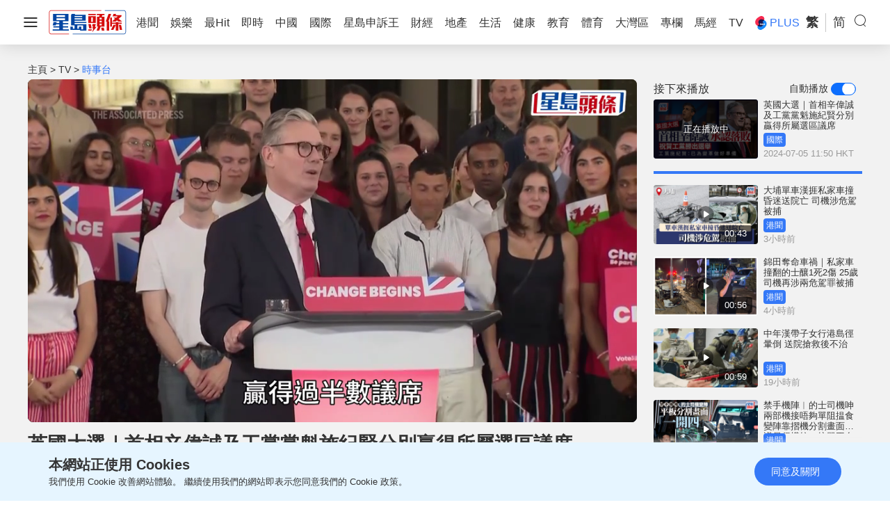

--- FILE ---
content_type: text/html; charset=UTF-8
request_url: https://www.stheadline.com/tv/tv-news/3360564/%E8%8B%B1%E5%9C%8B%E5%A4%A7%E9%81%B8%E9%A6%96%E7%9B%B8%E8%BE%9B%E5%81%89%E8%AA%A0%E5%8F%8A%E5%B7%A5%E9%BB%A8%E9%BB%A8%E9%AD%81%E6%96%BD%E7%B4%80%E8%B3%A2%E5%88%86%E5%88%A5%E8%B4%8F%E5%BE%97%E6%89%80%E5%B1%AC%E9%81%B8%E5%8D%80%E8%AD%B0%E5%B8%AD
body_size: 62276
content:
<!DOCTYPE html>
<html lang="zh-HK">


    <head>
    <meta charset="UTF-8">
    <meta name="viewport" content="width=device-width, initial-scale=1.0">
    <meta http-equiv="X-UA-Compatible" content="ie=edge">
    <meta name="HandheldFriendly" content="True">
    <meta name="robots" content="max-image-preview:large"/>
    <title>英國大選｜首相辛偉誠及工黨黨魁施紀賢分別贏得所屬選區議席</title>
    <link rel="canonical" href="https://www.stheadline.com/tv/tv-news/3360564/英國大選首相辛偉誠及工黨黨魁施紀賢分別贏得所屬選區議席"/>
        <link rel="alternate" hreflang="zh-Hant" href="https://www.stheadline.com/tv/tv-news/3360564/英國大選首相辛偉誠及工黨黨魁施紀賢分別贏得所屬選區議席" />
    <link rel="alternate" hreflang="zh-Hans" href="https://www.stheadline.com/zh-hans/tv/tv-news/3360564/英国大选首相辛伟诚及工党党魁施纪贤分别赢得所属选区议席" />
    <link rel="alternate" hreflang="x-default" href="https://www.stheadline.com/tv/tv-news/3360564/英國大選首相辛偉誠及工黨黨魁施紀賢分別贏得所屬選區議席" />
        <meta name="theme-color" content="#ffffff">
    <meta name="msapplication-TileColor" content="#ffffff">
    <meta name="msapplication-TileImage" content="https://www.sthlstatic.com/sthl/assets/favicon/ms-icon-144x144.png">
    <meta name="apple-itunes-app" content="app-id=348023216, app-argument=https://www.stheadline.com/tv/tv-news/3360564/%E8%8B%B1%E5%9C%8B%E5%A4%A7%E9%81%B8%E9%A6%96%E7%9B%B8%E8%BE%9B%E5%81%89%E8%AA%A0%E5%8F%8A%E5%B7%A5%E9%BB%A8%E9%BB%A8%E9%AD%81%E6%96%BD%E7%B4%80%E8%B3%A2%E5%88%86%E5%88%A5%E8%B4%8F%E5%BE%97%E6%89%80%E5%B1%AC%E9%81%B8%E5%8D%80%E8%AD%B0%E5%B8%AD?lang=zh-HK">
    <meta name="sppc-site-verification" content="41dbd2548c1bc695fcb5b5c1141f0d23" />
            <meta name="title" content="英國大選｜首相辛偉誠及工黨黨魁施紀賢分別贏得所屬選區議席"/>
            <meta name="description" content="英國大選中，屬保守黨的首相辛偉誠（Rishi Sunak），成功保住所屬選區議席；而工黨黨魁施紀賢亦贏得所屬選區倫敦霍爾本和聖潘克拉斯（Holborn and St Pancras）的議席。 辛偉誠：表示對敗選負責 當地時間5日凌晨，英國首相辛偉誠祝賀工黨獲得議會下院選舉勝利，並表示對敗選負責。 英國於4日舉行大選，在投票結束後的出口民調顯示，施紀賢（Keir Starmer）領導的工黨獲得多數席"/>
            <meta name="image" content="https://image.hkhl.hk/f/1200p0/0x0/100/none/fa61382a469fda7bfc06f7c5f2eeeeb3/2024-07/20240705_NEWS_ukfail_S.png"/>
            <meta name="image_for_whatsapp" content="https://image.hkhl.hk/f/640p0/0x0/100/none/13bc3e13f0678e9609183551aeeaacbd/2024-07/20240705_NEWS_ukfail_S.png"/>
            <meta name="keyword" content="英國大選"/>
            <meta name="url" content="https://www.stheadline.com/tv/tv-news/3360564/英國大選首相辛偉誠及工黨黨魁施紀賢分別贏得所屬選區議席"/>
    <meta name="publisher" content="星島頭條"/>
<meta property="og:site_name" content="星島頭條"/>
<meta property="og:title" content="英國大選｜首相辛偉誠及工黨黨魁施紀賢分別贏得所屬選區議席">
<meta property="og:description" content="英國大選中，屬保守黨的首相辛偉誠（Rishi Sunak），成功保住所屬選區議席；而工黨黨魁施紀賢亦贏得所屬選區倫敦霍爾本和聖潘克拉斯（Holborn and St Pancras）的議席。 辛偉誠：表示對敗選負責 當地時間5日凌晨，英國首相辛偉誠祝賀工黨獲得議會下院選舉勝利，並表示對敗選負責。 英國於4日舉行大選，在投票結束後的出口民調顯示，施紀賢（Keir Starmer）領導的工黨獲得多數席">
<meta property="og:site_name" content="星島頭條"/>
<meta property="og:image" content="https://image.hkhl.hk/f/1200p0/0x0/100/none/fa61382a469fda7bfc06f7c5f2eeeeb3/2024-07/20240705_NEWS_ukfail_S.png">
<meta property="og:image:alt" content="英國大選｜首相辛偉誠及工黨黨魁施紀賢分別贏得所屬選區議席"/>
<meta property="og:type" content="article" />
<meta property="og:url" content="https://www.stheadline.com/tv/tv-news/3360564/英國大選首相辛偉誠及工黨黨魁施紀賢分別贏得所屬選區議席">
<meta property="og:locale" content="zh_HK"/>
<meta property="article:published_time" content="2024-07-05T11:47:21+0800">
<meta property="article:modified_time" content="2024-07-05T11:50:15+0800">
<meta name="format-detection" content="telephone=no"/>
<meta property="al:ios:url" content="singtaodaily://news?newsId=3360564" />
<meta property="al:ios:app_store_id" content="348023216" />
<meta property="al:ios:app_name" content="星島頭條" />
<meta property="al:android:url" content="singtaodaily://news?newsId=3360564">
<meta property="al:android:package" content="singtao.android.hkheadline"/>
<meta property="al:android:app_name" content="星島頭條"/>
<meta property="category:url" content="https://www.stheadline.com/tv/tv-news/時事台"/>
<meta property="dable:item_id" content="3360564">
<meta property="dable:title"content="英國大選｜首相辛偉誠及工黨黨魁施紀賢分別贏得所屬選區議席">
<meta property="dable:author" content="星島頭條">
<meta property="article:section" content="時事台">
<meta property="article:section2" content="即時國際">
<meta property="dable:image" content="https://image.hkhl.hk/f/1200p0/0x0/100/none/fa61382a469fda7bfc06f7c5f2eeeeb3/2024-07/20240705_NEWS_ukfail_S.png">
<link rel="canonical" href="https://www.stheadline.com/tv/tv-news/3360564/英國大選首相辛偉誠及工黨黨魁施紀賢分別贏得所屬選區議席" />

    <link rel="alternate" type="application/rss+xml" href="https://www.stheadline.com/rss">
    <link rel="apple-touch-icon" sizes="57x57" href="https://www.sthlstatic.com/sthl/assets/favicon/apple-icon-57x57.png">
    <link rel="apple-touch-icon" sizes="60x60" href="https://www.sthlstatic.com/sthl/assets/favicon/apple-icon-60x60.png">
    <link rel="apple-touch-icon" sizes="72x72" href="https://www.sthlstatic.com/sthl/assets/favicon/apple-icon-72x72.png">
    <link rel="apple-touch-icon" sizes="76x76" href="https://www.sthlstatic.com/sthl/assets/favicon/apple-icon-76x76.png">
    <link rel="apple-touch-icon" sizes="114x114" href="https://www.sthlstatic.com/sthl/assets/favicon/apple-icon-114x114.png">
    <link rel="apple-touch-icon" sizes="120x120" href="https://www.sthlstatic.com/sthl/assets/favicon/apple-icon-120x120.png">
    <link rel="apple-touch-icon" sizes="144x144" href="https://www.sthlstatic.com/sthl/assets/favicon/apple-icon-144x144.png">
    <link rel="apple-touch-icon" sizes="152x152" href="https://www.sthlstatic.com/sthl/assets/favicon/apple-icon-152x152.png">
    <link rel="apple-touch-icon" sizes="180x180" href="https://www.sthlstatic.com/sthl/assets/favicon/apple-icon-180x180.png">
    <link rel="icon" type="image/png" sizes="192x192"  href="https://www.sthlstatic.com/sthl/assets/favicon/android-icon-192x192.png">
    <link rel="icon" type="image/png" sizes="32x32" href="https://www.sthlstatic.com/sthl/assets/favicon/favicon-32x32.png">
    <link rel="icon" type="image/png" sizes="96x96" href="https://www.sthlstatic.com/sthl/assets/favicon/favicon-96x96.png">
    <link rel="icon" type="image/png" sizes="16x16" href="https://www.sthlstatic.com/sthl/assets/favicon/favicon-16x16.png">
    <link rel="manifest" href="https://www.sthlstatic.com/sthl/assets/favicon/manifest.json">

    <script>
        const debug_mode = false;
    </script>
    <script>window.Laravel={locale:'zh-HK',translations:{share:{"copied":"\u9023\u7d50\u5df2\u8907\u88fd","more_content":"\u66f4\u591a\u5167\u5bb9\u8acb\u524d\u5f80\uff1a","headline_prefix":"[\u661f\u5cf6\u982d\u689d]"}}};</script>
    <script>
    window.dataLayer = window.dataLayer || [];
    function gtag(){dataLayer.push(arguments);}
    </script>
    <!-- Google Tag Manager -->
<script>(function(w,d,s,l,i){w[l]=w[l]||[];w[l].push({'gtm.start':
            new Date().getTime(),event:'gtm.js'});var f=d.getElementsByTagName(s)[0],
        j=d.createElement(s),dl=l!='dataLayer'?'&l='+l:'';j.async=true;j.src=
        'https://www.googletagmanager.com/gtm.js?id='+i+dl;f.parentNode.insertBefore(j,f);
    })(window,document,'script','dataLayer','GTM-PHTVG2B');</script>
<!-- End Google Tag Manager -->
    <script>
        digitalData = window.digitalData || {};
    </script>
    <!-- Adobe Tag -->
<script src="https://assets.adobedtm.com/422d68363f75/3043b9e34cfc/launch-00b151b4afb2.min.js" async></script>
<!-- End Adobe Tag -->


    <!-- api_version: v2.0.2-->
    <!-- cms_version: OFF-->
    <!-- frontend_version: v1.3.2-->
    <!--[if lt IE 9]>
    <script src="https://cdnjs.cloudflare.com/ajax/libs/html5shiv/3.7.3/html5shiv.min.js"></script>
    <![endif]-->
    <link href="https://www.sthlstatic.com/sthl/css/bootstrap.min.css?v=202301101160" rel="stylesheet">
    <link href="https://cdn.jsdelivr.net/npm/swiper@11.1.12/swiper-bundle.min.css" rel="stylesheet">
    <link href="https://www.sthlstatic.com/sthl/css/jquery.fancybox.min.css?v=202301101160" rel="stylesheet">
    <link href="https://www.sthlstatic.com/sthl/css/app-v1.3.2.min.css?v=202301101160" rel="stylesheet">

    <link href="https://www.sthlstatic.com/sthl/css/video-js.min.css?v=202301101160" rel="stylesheet">
<link href="https://www.sthlstatic.com/sthl/css/videojs.ads.css?v=202301101160" rel="stylesheet">
<link href="https://www.sthlstatic.com/sthl/css/videojs.ima.css?v=202301101160" rel="stylesheet">
<style>
    .vjs-ad-loading
    .vjs-loading-spinner {
        display: none;
    }
</style>
    <script type="text/javascript" src="https://www.sthlstatic.com/sthl/js/jquery-3.6.0.min.js?v=202301101160"></script>
    <script type="text/javascript" src="https://www.sthlstatic.com/sthl/js/bootstrap.min.js?v=202301101160"></script>
    <script type="text/javascript" src="https://www.sthlstatic.com/sthl/js/jquery.visible.min.js?v=202301101160"></script>
    <script src="https://cdn.jsdelivr.net/npm/swiper@11.1.12/swiper-bundle.min.js"></script>
    <script type="text/javascript" src="https://www.sthlstatic.com/sthl/js/cusAnimation.min.js?v=202301101160"></script>
    <script type="text/javascript" src="https://www.sthlstatic.com/sthl/js/app-v1.3.2.min.js?v=202301101160"></script>
    <script src="https://www.sthlstatic.com/sthl/js/handlebars.min-v4.7.7.js?v=202301101160"></script>
<script src="https://www.sthlstatic.com/sthl/js/moment-with-locales.min.js?v=202301101160"></script>
<script async src="https://securepubads.g.doubleclick.net/tag/js/gpt.js"></script>
<script src="https://www.sthlstatic.com/sthl/js/adhide-v1.3.2.min.js?v=202301101160"></script>
<script type="application/ld+json" data-nscript="beforeInteractive">
        [
    {
        "@context": "https://schema.org",
        "@type": "NewsArticle",
        "headline": "英國大選｜首相辛偉誠及工黨黨魁施紀賢分別贏得所屬選區議席",
        "image": {
            "@type": "ImageObject",
            "url": "https://image.hkhl.hk/f/1200p0/0x0/100/none/fa61382a469fda7bfc06f7c5f2eeeeb3/2024-07/20240705_NEWS_ukfail_S.png"
        },
        "datePublished": "2024-07-05T11:47:21+0800",
        "dateModified": "2024-07-05T11:50:15+0800",
        "name": "英國大選｜首相辛偉誠及工黨黨魁施紀賢分別贏得所屬選區議席",
        "keywords": "英國大選",
        "logo": "https://www.sthlstatic.com/sthl/assets/images/meta_logo.svg",
        "author": {
            "@type": "Person",
            "name": "星島頭條"
        },
        "publisher": {
            "@type": "Organization",
            "name": "星島頭條",
            "url": "https://www.stheadline.com",
            "logo": {
                "@type": "ImageObject",
                "width": 112,
                "height": 112,
                "url": "https://www.sthlstatic.com/sthl/assets/images/meta_logo.svg"
            },
            "sameAs": [
                "https://www.facebook.com/stheadlinehk",
                "https://www.instagram.com/singtaoheadline",
                "https://www.youtube.com/c/SingTaoHeadline",
                "https://www.linkedin.com/company/sing-tao-news-corporation-limited-%E6%98%9F%E5%B3%B6%E6%96%B0%E8%81%9E%E9%9B%86%E5%9C%98"
            ]
        },
        "mainEntityOfPage": {
            "@type": "WebPage",
            "@id": "https://www.stheadline.com/tv/tv-news/3360564/英國大選首相辛偉誠及工黨黨魁施紀賢分別贏得所屬選區議席"
        },
        "translationOfWork": {
            "@type": "WebPage",
            "url": "https://www.stheadline.com/zh-hans/tv/tv-news/3360564/英国大选首相辛伟诚及工党党魁施纪贤分别赢得所属选区议席",
            "inLanguage": "zh-Hans",
            "name": "英国大选｜首相辛伟诚及工党党魁施纪贤分别赢得所属选区议席"
        }
    },
    {
        "@context": "https://schema.org",
        "@type": "VideoObject",
        "name": "英國大選｜首相辛偉誠及工黨黨魁施紀賢分別贏得所屬選區議席",
        "description": "",
        "thumbnailUrl": "https://video.hkhl.hk/006f8a143ad071ef800287c7371d0102/snapshots/b6ac6b0edc9e47f0ac12d0c0bef79526-00004.jpg",
        "contentUrl": "https://video.hkhl.hk/006f8a143ad071ef800287c7371d0102/aaec9f625e144cde98beae3dc87f0809-2b2b8bead7ac2785d6f42bcda3cfcacc-ld.mp4",
        "uploadDate": "2024-07-05T11:47:21+0800",
        "duration": "PT1M6.47467S"
    },
    {
        "@context": "https://schema.org",
        "@type": "BreadcrumbList",
        "itemListElement": [
            {
                "@type": "ListItem",
                "position": 1,
                "name": "時事台",
                "item": "https://www.stheadline.com/tv/tv-news/時事台"
            },
            {
                "@type": "ListItem",
                "position": 2,
                "name": "英國大選｜首相辛偉誠及工黨黨魁施紀賢分別贏得所屬選區議席",
                "item": "https://www.stheadline.com/tv/tv-news/3360564/英國大選首相辛偉誠及工黨黨魁施紀賢分別贏得所屬選區議席"
            }
        ]
    }
]
</script>
<script>
    const lang = `tc`;
    const lang_code = ``;
    var adUnits = {"billborad":[{"code":"\/64888526\/STHL_Web\/tv-news_detail-billborad","addivid":"#ad-billborad","divid":"billborad","sizes":"[[728,90],[970,90],[970,160],[970,250],\u0022fluid\u0022,[1,1]]"}],"LREC":[{"code":"\/64888526\/STHL_Web\/tv-news_detail-LREC1","addivid":"#ad-LREC-1","divid":"lrec1","sizes":"[[300,250],\u0022fluid\u0022,[1,1]]"},{"code":"\/64888526\/STHL_Web\/tv-news_detail-LREC2","addivid":"#ad-LREC-2","divid":"lrec2","sizes":"[[300,250],\u0022fluid\u0022,[1,1]]"},{"code":"\/64888526\/STHL_Web\/tv-news_detail-LREC3","addivid":"#ad-LREC-3","divid":"lrec3","sizes":"[[300,250],\u0022fluid\u0022,[1,1]]"},{"code":"\/64888526\/STHL_Web\/tv-news_detail-LREC4","addivid":"#ad-LREC-4","divid":"lrec4","sizes":"[[300,250],\u0022fluid\u0022,[1,1]]"},{"code":"\/64888526\/STHL_Web\/tv-news_detail-LREC5","addivid":"#ad-LREC-5","divid":"lrec5","sizes":"[[300,250],\u0022fluid\u0022,[1,1]]"},{"code":"\/64888526\/STHL_Web\/tv-news_detail-LREC6","addivid":"#ad-LREC-6","divid":"lrec6","sizes":"[[300,250],\u0022fluid\u0022,[1,1]]"},{"code":"\/64888526\/STHL_Web\/tv-news_detail-LREC7","addivid":"#ad-LREC-7","divid":"lrec7","sizes":"[[300,250],\u0022fluid\u0022,[1,1]]"}],"LREC_P2":[{"code":"\/64888526\/STHL_Web\/tv-news_detail-LREC7","addivid":"#ad-LREC-7","divid":"lrec7","sizes":"[[300,250],\u0022fluid\u0022,[1,1]]"}],"leaderboard":[{"code":"\/64888526\/STHL_Web\/tv-news_detail-leaderboard1","divid":"leaderboard1","addivid":"#ad-leaderboard-1","sizes":"[[728,90],\u0022fluid\u0022,[1,1]]"}],"pre-roll":[{"code":"\/64888526\/STHL_Web\/tv-news_detail-pre-roll","addivid":"#ad-pre-roll","divid":"pre-roll","sizes":"[[640,360],[1024,576]]"}],"popup":[{"code":"\/64888526\/STHL_Web\/tv-news_detail-popup","addivid":"#ad-popup","divid":"popup","sizes":"[[900,500],[640,480],[800,450],[1,1]]"}],"1x1":[{"code":"\/64888526\/STHL_Web\/tv-news_detail-1x1","addivid":"#ad-1x1","divid":"1x1","sizes":"[[1,1]]"}]};
    var adUnits_m = {"billborad":[{"code":"\/64888526\/STHL_MWeb\/tv-news_detail-billborad","addivid":"#ad-billborad-m","divid":"billborad_m","sizes":"[[320,50],[320,100],\u0022fluid\u0022,[1,1]]"}],"leaderboard":[{"code":"\/64888526\/STHL_MWeb\/tv-news_detail-leaderboard1","divid":"leaderboard1_m","addivid":"#ad-leaderboard-1-m","sizes":"[[320,50],[320,100],\u0022fluid\u0022,[1,1]]"}],"LREC":[{"code":"\/64888526\/STHL_MWeb\/tv-news_detail-LREC1","addivid":"#ad-LREC-1-m","divid":"lrec1_m","sizes":"[[320,50],[320,100],[300,250],[320,360],[300,300],[320,480],\u0022fluid\u0022,[1,1]]"},{"code":"\/64888526\/STHL_MWeb\/tv-news_detail-LREC2","addivid":"#ad-LREC-2-m","divid":"lrec2_m","sizes":"[[320,50],[320,100],[300,250],[320,360],[300,300],[320,480],\u0022fluid\u0022,[1,1]]"},{"code":"\/64888526\/STHL_MWeb\/tv-news_detail-LREC3","addivid":"#ad-LREC-3-m","divid":"lrec3_m","sizes":"[[320,50],[320,100],[300,250],[320,360],[300,300],[320,480],\u0022fluid\u0022,[1,1]]"},{"code":"\/64888526\/STHL_MWeb\/tv-news_detail-LREC4","addivid":"#ad-LREC-4-m","divid":"lrec4_m","sizes":"[[320,50],[320,100],[300,250],[320,360],[300,300],[320,480],\u0022fluid\u0022,[1,1]]"},{"code":"\/64888526\/STHL_MWeb\/tv-news_detail-LREC5","addivid":"#ad-LREC-5-m","divid":"lrec5_m","sizes":"[[320,50],[320,100],[300,250],[320,360],[300,300],[320,480],\u0022fluid\u0022,[1,1]]"},{"code":"\/64888526\/STHL_MWeb\/tv-news_detail-LREC6","addivid":"#ad-LREC-6-m","divid":"lrec6_m","sizes":"[[320,50],[320,100],[300,250],[320,360],[300,300],[320,480],\u0022fluid\u0022,[1,1]]"},{"code":"\/64888526\/STHL_MWeb\/tv-news_detail-LREC7","addivid":"#ad-LREC-7-m","divid":"lrec7_m","sizes":"[[320,50],[320,100],[300,250],[320,360],[300,300],[320,480],\u0022fluid\u0022,[1,1]]"}],"LREC_P2":[{"code":"\/64888526\/STHL_MWeb\/tv-news_detail-LREC7","addivid":"#ad-LREC-7-m","divid":"lrec7_m","sizes":"[[320,50],[320,100],[300,250],[320,360],[300,300],[320,480],\u0022fluid\u0022,[1,1]]"}],"pre-roll":[{"code":"\/64888526\/STHL_MWeb\/tv-news_detail-pre-roll","addivid":"#ad-pre-roll-m","divid":"pre-roll_m","sizes":"[[640,360],[1024,576]]"}],"popup":[{"code":"\/64888526\/STHL_MWeb\/tv-news_detail-popup","addivid":"#ad-popup-m","divid":"popup_m","sizes":"[[1,1],[300,250],[320,480],[320,548]]"}],"1x1":[{"code":"\/64888526\/STHL_MWeb\/tv-news_detail-1x1","addivid":"#ad-1x1-m","divid":"1x1_m","sizes":"[[1,1]]"}]};
    var trackingaa = {"event":{"pageview":"Page View"},"page":{"articleid":"3360564","articlename":"\u82f1\u570b\u5927\u9078\uff5c\u9996\u76f8\u8f9b\u5049\u8aa0\u53ca\u5de5\u9ee8\u9ee8\u9b41\u65bd\u7d00\u8ce2\u5206\u5225\u8d0f\u5f97\u6240\u5c6c\u9078\u5340\u8b70\u5e2d","articleposition":"","contenttype":"Article","channel":"\u6642\u4e8b\u53f0","homeposition":"","pagename":"\u661f\u5cf6\u982d\u689d.TV","pageurl":"https:\/\/www.stheadline.com\/tv\/tv-news\/3360564\/\u82f1\u570b\u5927\u9078\u9996\u76f8\u8f9b\u5049\u8aa0\u53ca\u5de5\u9ee8\u9ee8\u9b41\u65bd\u7d00\u8ce2\u5206\u5225\u8d0f\u5f97\u6240\u5c6c\u9078\u5340\u8b70\u5e2d","previouspage":"","primarychannel":"\u5373\u6642\u570b\u969b","relatedarticleid":"","publishdate":"2024-07-05","relatedarticleflag":"0","searchkeyword":"","pagesitesection":"\u6642\u4e8b\u53f0","keywordtype":"","videoid":"3595693","videotitle":"\u82f1\u570b\u5927\u9078\uff5c\u5de5\u9ee8\u53d6\u904e\u534a\u6578\u5e2d\u4f4d \u9ee8\u9b41\u65bd\u7d00\u8ce2\u5ba3\u5e03\u8d0f\u5f97\u5927\u9078","playmode":"Auto","layoutstyle":"","positiontraffic":"","primaryzone":"\u570b\u969b"},"member":{"age":"","gender":"","lightmode":"Light"},"user":{"loginstatus":"","memberid":""},"click":{"outbound":""}};
    var trackingga = {"event":"custom_pageview","articleid":"3360564","articlename":"\u82f1\u570b\u5927\u9078\uff5c\u9996\u76f8\u8f9b\u5049\u8aa0\u53ca\u5de5\u9ee8\u9ee8\u9b41\u65bd\u7d00\u8ce2\u5206\u5225\u8d0f\u5f97\u6240\u5c6c\u9078\u5340\u8b70\u5e2d","articleposition":"","contenttype":"Article","channel":"\u6642\u4e8b\u53f0","homeposition":"","pagename":"\u661f\u5cf6\u982d\u689d.TV","pageurl":"https:\/\/www.stheadline.com\/tv\/tv-news\/3360564\/\u82f1\u570b\u5927\u9078\u9996\u76f8\u8f9b\u5049\u8aa0\u53ca\u5de5\u9ee8\u9ee8\u9b41\u65bd\u7d00\u8ce2\u5206\u5225\u8d0f\u5f97\u6240\u5c6c\u9078\u5340\u8b70\u5e2d","previouspage":"","primarychannel":"\u5373\u6642\u570b\u969b","relatedarticleid":"","publishdate":"2024-07-05","relatedarticleflag":"0","searchkeyword":"","pagesitesection":"\u6642\u4e8b\u53f0","keywordtype":"","videoid":"3595693","videotitle":"\u82f1\u570b\u5927\u9078\uff5c\u5de5\u9ee8\u53d6\u904e\u534a\u6578\u5e2d\u4f4d \u9ee8\u9b41\u65bd\u7d00\u8ce2\u5ba3\u5e03\u8d0f\u5f97\u5927\u9078","playmode":"Auto","layoutstyle":"","positiontraffic":"","primaryzone":"\u570b\u969b","member_age":"","member_gender":"","lightmode":"Light","loginstatus":"","memberid":"","outbound_links":"","clickbutton":"","language":"tc"};
    var ClickAA = {"page":{"contenttype":"Article","articleid":"3360564","channel":"\u6642\u4e8b\u53f0","pagesitesection":"\u6642\u4e8b\u53f0","hamham":"","pagename":"\u661f\u5cf6\u982d\u689d.TV"},"member":{"age":"","gender":"","lightmode":"Light"},"user":{"loginstatus":"","memberid":""},"event":{"click":"Clicks"},"click":{"outbound":"","clickbutton":""}};
    var ClickGA = {"channel":"\u6642\u4e8b\u53f0","pagesitesection":"\u6642\u4e8b\u53f0","hamham":"","contenttype":"Listing","pagename":"\u661f\u5cf6\u982d\u689d.TV","articleid":"3360564","age":"","gender":"","lightmode":"Light","memberid":"","loginstatus":"","clickbutton":"","event":"custom_click","outbound_links":"","language":"tc"};
    var _ad_billborad = [];
    var _ad_leaderboard = [];
    var _ad_lrec = [];
    var _ad_billborad_m = [];
    var blockindex = 1;
    var adindex = 0;
    var arr;var arr_m;
    var shareobject = {};
    var arrvideoismanual = [];
    var nextplayobj = {};
    var defaultvideo = {"article_id":"3360564","key_image":{"src":"https:\/\/image.hkhl.hk\/f\/1024p0\/0x0\/100\/none\/2b05b14fc6493dfcb44e7799938754d6\/2024-07\/20240705_NEWS_ukfail_S.png","srcset":"https:\/\/image.hkhl.hk\/f\/1920p0\/0x0\/100\/none\/c261b6b4c199f5a1c93de22f85f56588\/2024-07\/20240705_NEWS_ukfail_S.png 1920w,https:\/\/image.hkhl.hk\/f\/1440p0\/0x0\/100\/none\/025f5374c1926d2ef5c625c935db842e\/2024-07\/20240705_NEWS_ukfail_S.png 1440w,https:\/\/image.hkhl.hk\/f\/1024p0\/0x0\/100\/none\/2b05b14fc6493dfcb44e7799938754d6\/2024-07\/20240705_NEWS_ukfail_S.png 1024w,https:\/\/image.hkhl.hk\/f\/640p0\/0x0\/100\/none\/13bc3e13f0678e9609183551aeeaacbd\/2024-07\/20240705_NEWS_ukfail_S.png 640w","sizes":"","alt_text":"\u82f1\u570b\u9996\u76f8\u8f9b\u5049\u8aa0\uff08\u53f3\uff09\u53ca\u5de5\u9ee8\u9ee8\u9b41\u65bd\u7d00\u8ce2\u5206\u5225\u8d0f\u5f97\u6240\u5c6c\u9078\u5340\u8b70\u5e2d\u3002AP","caption":"\u82f1\u570b\u9996\u76f8\u8f9b\u5049\u8aa0\uff08\u53f3\uff09\u53ca\u5de5\u9ee8\u9ee8\u9b41\u65bd\u7d00\u8ce2\u5206\u5225\u8d0f\u5f97\u6240\u5c6c\u9078\u5340\u8b70\u5e2d\u3002AP"},"article_type":"basic","url":"\/tv\/tv-news\/3360564\/\u82f1\u570b\u5927\u9078\u9996\u76f8\u8f9b\u5049\u8aa0\u53ca\u5de5\u9ee8\u9ee8\u9b41\u65bd\u7d00\u8ce2\u5206\u5225\u8d0f\u5f97\u6240\u5c6c\u9078\u5340\u8b70\u5e2d","redirect_url":null,"title":"\u82f1\u570b\u5927\u9078\uff5c\u9996\u76f8\u8f9b\u5049\u8aa0\u53ca\u5de5\u9ee8\u9ee8\u9b41\u65bd\u7d00\u8ce2\u5206\u5225\u8d0f\u5f97\u6240\u5c6c\u9078\u5340\u8b70\u5e2d","digest":"\u82f1\u570b\u5927\u9078\u4e2d\uff0c\u5c6c\u4fdd\u5b88\u9ee8\u7684\u9996\u76f8\u8f9b\u5049\u8aa0\uff08Rishi Sunak\uff09\uff0c\u6210\u529f\u4fdd\u4f4f\u6240\u5c6c\u9078\u5340\u8b70\u5e2d\uff1b\u800c\u5de5\u9ee8\u9ee8\u9b41\u65bd\u7d00\u8ce2\u4ea6\u8d0f\u5f97\u6240\u5c6c\u9078\u5340\u502b\u6566\u970d\u723e\u672c\u548c\u8056\u6f58\u514b\u62c9\u65af\uff08Holborn and St Pancras\uff09\u7684\u8b70\u5e2d\u3002 \u8f9b\u5049\u8aa0\uff1a\u8868\u793a\u5c0d\u6557\u9078\u8ca0\u8cac \u7576\u5730\u6642\u95935\u65e5\u51cc\u6668\uff0c\u82f1\u570b\u9996\u76f8\u8f9b\u5049\u8aa0\u795d\u8cc0\u5de5\u9ee8\u7372\u5f97\u8b70\u6703\u4e0b\u9662\u9078\u8209\u52dd\u5229\uff0c\u4e26\u8868\u793a\u5c0d\u6557\u9078\u8ca0\u8cac\u3002 \u82f1\u570b\u65bc4\u65e5\u8209\u884c\u5927\u9078\uff0c\u5728\u6295\u7968\u7d50\u675f\u5f8c\u7684\u51fa\u53e3\u6c11\u8abf\u986f\u793a\uff0c\u65bd\u7d00\u8ce2\uff08Keir Starmer\uff09\u9818\u5c0e\u7684\u5de5\u9ee8\u7372\u5f97\u591a\u6578\u5e2d","content":"","channel_rect":{"name":"\u570b\u969b","background_color":"3478F7","font_color":"","icon":null,"url":null},"video_id":"3595693","video_path":"https:\/\/video.hkhl.hk\/006f8a143ad071ef800287c7371d0102\/aaec9f625e144cde98beae3dc87f0809-2b2b8bead7ac2785d6f42bcda3cfcacc-ld.mp4","video_title":"\u82f1\u570b\u5927\u9078\uff5c\u5de5\u9ee8\u53d6\u904e\u534a\u6578\u5e2d\u4f4d \u9ee8\u9b41\u65bd\u7d00\u8ce2\u5ba3\u5e03\u8d0f\u5f97\u5927\u9078","video_cover_img":"https:\/\/video.hkhl.hk\/006f8a143ad071ef800287c7371d0102\/snapshots\/b6ac6b0edc9e47f0ac12d0c0bef79526-00004.jpg","video_duration":66.47467,"publish_at":"1720151241","updated_at":"1720151415","meta_data":{"description":"\u82f1\u570b\u5927\u9078\u4e2d\uff0c\u5c6c\u4fdd\u5b88\u9ee8\u7684\u9996\u76f8\u8f9b\u5049\u8aa0\uff08Rishi Sunak\uff09\uff0c\u6210\u529f\u4fdd\u4f4f\u6240\u5c6c\u9078\u5340\u8b70\u5e2d\uff1b\u800c\u5de5\u9ee8\u9ee8\u9b41\u65bd\u7d00\u8ce2\u4ea6\u8d0f\u5f97\u6240\u5c6c\u9078\u5340\u502b\u6566\u970d\u723e\u672c\u548c\u8056\u6f58\u514b\u62c9\u65af\uff08Holborn and St Pancras\uff09\u7684\u8b70\u5e2d\u3002 \u8f9b\u5049\u8aa0\uff1a\u8868\u793a\u5c0d\u6557\u9078\u8ca0\u8cac \u7576\u5730\u6642\u95935\u65e5\u51cc\u6668\uff0c\u82f1\u570b\u9996\u76f8\u8f9b\u5049\u8aa0\u795d\u8cc0\u5de5\u9ee8\u7372\u5f97\u8b70\u6703\u4e0b\u9662\u9078\u8209\u52dd\u5229\uff0c\u4e26\u8868\u793a\u5c0d\u6557\u9078\u8ca0\u8cac\u3002 \u82f1\u570b\u65bc4\u65e5\u8209\u884c\u5927\u9078\uff0c\u5728\u6295\u7968\u7d50\u675f\u5f8c\u7684\u51fa\u53e3\u6c11\u8abf\u986f\u793a\uff0c\u65bd\u7d00\u8ce2\uff08Keir Starmer\uff09\u9818\u5c0e\u7684\u5de5\u9ee8\u7372\u5f97\u591a\u6578\u5e2d","image":"https:\/\/image.hkhl.hk\/f\/1200p0\/0x0\/100\/none\/fa61382a469fda7bfc06f7c5f2eeeeb3\/2024-07\/20240705_NEWS_ukfail_S.png","image_for_whatsapp":"https:\/\/image.hkhl.hk\/f\/640p0\/0x0\/100\/none\/13bc3e13f0678e9609183551aeeaacbd\/2024-07\/20240705_NEWS_ukfail_S.png","keyword":"\u82f1\u570b\u5927\u9078","title":"\u82f1\u570b\u5927\u9078\uff5c\u9996\u76f8\u8f9b\u5049\u8aa0\u53ca\u5de5\u9ee8\u9ee8\u9b41\u65bd\u7d00\u8ce2\u5206\u5225\u8d0f\u5f97\u6240\u5c6c\u9078\u5340\u8b70\u5e2d","url":"\/tv\/tv-news\/3360564\/\u82f1\u570b\u5927\u9078\u9996\u76f8\u8f9b\u5049\u8aa0\u53ca\u5de5\u9ee8\u9ee8\u9b41\u65bd\u7d00\u8ce2\u5206\u5225\u8d0f\u5f97\u6240\u5c6c\u9078\u5340\u8b70\u5e2d","lang_sc":{"title":"\u82f1\u56fd\u5927\u9009\uff5c\u9996\u76f8\u8f9b\u4f1f\u8bda\u53ca\u5de5\u515a\u515a\u9b41\u65bd\u7eaa\u8d24\u5206\u522b\u8d62\u5f97\u6240\u5c5e\u9009\u533a\u8bae\u5e2d","description":"\u82f1\u56fd\u5927\u9009\u4e2d\uff0c\u5c5e\u4fdd\u5b88\u515a\u7684\u9996\u76f8\u8f9b\u4f1f\u8bda\uff08Rishi Sunak\uff09\uff0c\u6210\u529f\u4fdd\u4f4f\u6240\u5c5e\u9009\u533a\u8bae\u5e2d\uff1b\u800c\u5de5\u515a\u515a\u9b41\u65bd\u7eaa\u8d24\u4ea6\u8d62\u5f97\u6240\u5c5e\u9009\u533a\u4f26\u6566\u970d\u5c14\u672c\u548c\u5723\u6f58\u514b\u62c9\u65af\uff08Holborn and St Pancras\uff09\u7684\u8bae\u5e2d\u3002 \u8f9b\u4f1f\u8bda\uff1a\u8868\u793a\u5bf9\u8d25\u9009\u8d1f\u8d23 \u5f53\u5730\u65f6\u95f45\u65e5\u51cc\u6668\uff0c\u82f1\u56fd\u9996\u76f8\u8f9b\u4f1f\u8bda\u795d\u8d3a\u5de5\u515a\u83b7\u5f97\u8bae\u4f1a\u4e0b\u9662\u9009\u4e3e\u80dc\u5229\uff0c\u5e76\u8868\u793a\u5bf9\u8d25\u9009\u8d1f\u8d23\u3002 \u82f1\u56fd\u4e8e4\u65e5\u4e3e\u884c\u5927\u9009\uff0c\u5728\u6295\u7968\u7ed3\u675f\u540e\u7684\u51fa\u53e3\u6c11\u8c03\u663e\u793a\uff0c\u65bd\u7eaa\u8d24\uff08Keir Starmer\uff09\u9886\u5bfc\u7684\u5de5\u515a\u83b7\u5f97\u591a\u6570\u5e2d","keyword":"\u82f1\u56fd\u5927\u9009","url":"\/zh-hans\/tv\/tv-news\/3360564\/\u82f1\u56fd\u5927\u9009\u9996\u76f8\u8f9b\u4f1f\u8bda\u53ca\u5de5\u515a\u515a\u9b41\u65bd\u7eaa\u8d24\u5206\u522b\u8d62\u5f97\u6240\u5c5e\u9009\u533a\u8bae\u5e2d"}},"breadcrumb":[{"label":"\u4e3b\u9801","url":"\/"},{"label":"TV","url":"\/tv"},{"label":"\u6642\u4e8b\u53f0","url":"\/tv\/tv-news\/\u6642\u4e8b\u53f0"}],"sthl_ad_tag_section_name":"tv-news","tags":["_tvwall"],"keywords":["\u82f1\u570b\u5927\u9078"],"tracking":{"primary_zone_name":"\u570b\u969b","primary_channel_name":"\u5373\u6642\u570b\u969b","zone_name":"\u6642\u4e8b\u53f0","e_group":"\u570b\u969b"},"live_id":null,"m3u8_live_url":"","tv_slug":"tv-news","channel_url":"https:\/\/www.stheadline.com\/tv\/tv-news\/\u6642\u4e8b\u53f0","advertising":{"aID":["3360564"],"slug":["tv-news"]},"lang":"tc"};
    var playlistarr = [{"article_id":"3538857","key_image":{"src":"https:\/\/image.hkhl.hk\/f\/1024p0\/0x0\/100\/none\/04161c1d3c8951c9fa207d3996eaf24c\/2026-01\/KF_-_2026-01-26T105833_391.jpg","srcset":"https:\/\/image.hkhl.hk\/f\/1920p0\/0x0\/100\/none\/e83ca3a135e21c533c9cfd653c49ddf5\/2026-01\/KF_-_2026-01-26T105833_391.jpg 1920w,https:\/\/image.hkhl.hk\/f\/1440p0\/0x0\/100\/none\/96b7f1f8ab77afb66427416e26b874f4\/2026-01\/KF_-_2026-01-26T105833_391.jpg 1440w,https:\/\/image.hkhl.hk\/f\/1024p0\/0x0\/100\/none\/04161c1d3c8951c9fa207d3996eaf24c\/2026-01\/KF_-_2026-01-26T105833_391.jpg 1024w,https:\/\/image.hkhl.hk\/f\/640p0\/0x0\/100\/none\/51cc0eee37c96d106d3678087af10c16\/2026-01\/KF_-_2026-01-26T105833_391.jpg 640w","sizes":"","alt_text":"\u5927\u57d4\u55ae\u8eca\u6f22\u6371\u79c1\u5bb6\u8eca\u649e\u660f\u8ff7\u9001\u9662\u4ea1 \u53f8\u6a5f\u6d89\u5371\u99d5\u88ab\u6355","caption":"\u5927\u57d4\u55ae\u8eca\u6f22\u6371\u79c1\u5bb6\u8eca\u649e\u660f\u8ff7\u9001\u9662\u4ea1 \u53f8\u6a5f\u6d89\u5371\u99d5\u88ab\u6355"},"article_type":"basic","url":"\/tv\/tv-news\/3538857\/\u5927\u57d4\u55ae\u8eca\u6f22\u6371\u79c1\u5bb6\u8eca\u649e\u660f\u8ff7\u9001\u9662\u4ea1-\u53f8\u6a5f\u6d89\u5371\u99d5\u88ab\u6355","redirect_url":null,"title":"\u5927\u57d4\u55ae\u8eca\u6f22\u6371\u79c1\u5bb6\u8eca\u649e\u660f\u8ff7\u9001\u9662\u4ea1 \u53f8\u6a5f\u6d89\u5371\u99d5\u88ab\u6355","digest":"\u4eca(26\u65e5)\u65e9\u4e0a7\u664225\u5206\uff0c\u4e00\u90e8SUV\u79c1\u5bb6\u8eca\u6cbf\u5927\u57d4\u6c40\u4e5d\u8def\u5f80\u5927\u7f8e\u7763\u65b9\u5411\u884c\u99db\uff0c \u81f3\u5927\u8cb4\u8857\u4ea4\u901a\u71c8\u4f4d\u6642\uff0c\u649e\u5230\u4e00\u540d\u8e29\u55ae\u8eca\u7537\u5b50\uff0c\u55ae\u8eca\u98db\u5f48\u8eca\u982d\u64cb\u98a8\u73bb\u7483\uff0c\u7537\u5b50\u5012\u5728\u8eca\u982d3\u7c73\u5916\u91cd\u5275\uff0c\u660f\u8ff7\u4e0d\u9192\uff0c\u88ab\u9001\u5f80\u5927\u57d4\u90a3\u6253\u7d20\u91ab\u9662\uff0c\u60dc\u7d93\u6436\u6551\u5f8c\u4e0d\u6cbb\u3002\u8b66\u65b9\u7d93\u8abf\u67e5\u5f8c\uff0c\u62d8\u6355\u79c1\u5bb6\u8eca\u53f8\u6a5f\u6d89\u5371\u96aa\u99d5\u99db\u5c0e\u81f4\u4ed6\u4eba\u6b7b\u4ea1\u3002 \u73fe\u5834\u6240\u898b\uff0c\u79c1\u5bb6\u8eca\u8eca\u982d\u64cb\u98a8\u73bb\u7483\u7834\u88c2\u73fe\u5927\u7abf\uff0c\u8eca\u519a\u51f9\u9677\uff0c\u55ae\u8eca\u66f4\u88ab\u649e\u81f3\u524d\u5f8c\u8f2a\u80ce\u98db\u812b\uff0c\u5176\u4e2d\u4e00\u8f2a\u80ce\u8dcc\u5728\u79c1\u5bb6\u8eca\u8eca\u5c3e\uff0c\u53e6\u4e00\u8f2a\u80ce\u4ecd\u672a\u5c0b\u56de\u3002\u79c1\u5bb6\u8eca\u8eca\u982d\u524d3\u7c73","channel_rect":{"name":"\u6e2f\u805e","background_color":"3478F7","font_color":"","icon":null,"url":null},"video_id":"4714799","video_path":"https:\/\/video.hkhl.hk\/f06d4a07fa6371f0bfeb4177d1c00102\/87e72764113740e7b13234ba65b576c6-56a8778ef8710667d9de6ec7cb2eae75-ld.mp4","video_title":"\u5927\u57d4\u55ae\u8eca\u6f22\u6371\u79c1\u5bb6\u8eca\u649e\u660f\u8ff7\u9001\u9662\u4ea1 \u53f8\u6a5f\u6d89\u5371\u99d5\u88ab\u6355","video_cover_img":"https:\/\/video.hkhl.hk\/f06d4a07fa6371f0bfeb4177d1c00102\/snapshots\/233334249aaf457498cd0e14e508c7b6-00003.jpg","video_duration":43.264,"updated_at":"1769391214","live_id":null},{"article_id":"3538855","key_image":{"src":"https:\/\/image.hkhl.hk\/f\/1024p0\/0x0\/100\/none\/4332357970976390c21069025f21f226\/2026-01\/FotoJet_1__4.jpg","srcset":"https:\/\/image.hkhl.hk\/f\/1920p0\/0x0\/100\/none\/6c16e29a251fb7e4fffa7b0b1a3281ea\/2026-01\/FotoJet_1__4.jpg 1920w,https:\/\/image.hkhl.hk\/f\/1440p0\/0x0\/100\/none\/ff4deb946ba811dd7336507834f605ff\/2026-01\/FotoJet_1__4.jpg 1440w,https:\/\/image.hkhl.hk\/f\/1024p0\/0x0\/100\/none\/4332357970976390c21069025f21f226\/2026-01\/FotoJet_1__4.jpg 1024w,https:\/\/image.hkhl.hk\/f\/640p0\/0x0\/100\/none\/3225bd635957a32facd254170b9b846a\/2026-01\/FotoJet_1__4.jpg 640w","sizes":"","alt_text":"","caption":""},"article_type":"basic","url":"\/tv\/tv-news\/3538855\/\u9326\u7530\u596a\u547d\u8eca\u798d\u79c1\u5bb6\u8eca\u649e\u7ffb\u7684\u58eb\u91c01\u6b7b2\u50b7-25\u6b72\u53f8\u6a5f\u518d\u6d89\u5169\u5371\u99d5\u7f6a\u88ab\u6355","redirect_url":null,"title":"\u9326\u7530\u596a\u547d\u8eca\u798d\uff5c\u79c1\u5bb6\u8eca\u649e\u7ffb\u7684\u58eb\u91c01\u6b7b2\u50b7 25\u6b72\u53f8\u6a5f\u518d\u6d89\u5169\u5371\u99d5\u7f6a\u88ab\u6355","digest":"\u8b66\u65b9\u8abf\u67e5\u6628\u65e5\uff0825\u65e5\uff09\u51cc\u6668\u767c\u751f\u7684\u9326\u7530\u516c\u8def\u596a\u547d\u8eca\u798d\u6709\u65b0\u9032\u5c55\u3002\u7e7c\u6d89\u4e8b\u79c1\u5bb6\u8eca\u768425\u6b72\u59d3\u9f8d\u7537\u53f8\u6a5f\u53ca20\u6b72\u59d3\u9ece\u5973\u4e58\u5ba2\uff0c\u6d89\u5acc\u7ba1\u6709\u653b\u64ca\u6027\u6b66\u5668\u88ab\u6355\u5f8c\uff0c\u8a72\u540d\u79c1\u5bb6\u8eca\u7537\u53f8\u6a5f\u518d\u6d89\u5acc\u5371\u96aa\u99d5\u99db\u5f15\u81f4\u4ed6\u4eba\u6b7b\u4ea1\uff0c\u4ee5\u53ca\u5371\u96aa\u99d5\u99db\u5f15\u81f4\u4ed6\u4eba\u8eab\u9ad4\u53d7\u56b4\u91cd\u50b7\u5bb3\u88ab\u6355\u3002 \u76f8\u95dc\u65b0\u805e\uff1a\u9326\u7530\u596a\u547d\u8eca\u798d\uff5c\u7684\u58eb\u6371\u649e\u7ffb\u5074\u91c0\u4e00\u6b7b \u82b1\u69fd\u907a\u725b\u8089\u5200 \u79c1\u5bb6\u8eca\u7537\u5973\u6d89\u7ba1\u6709\u653b\u64ca\u6027\u6b66\u5668\u88ab\u6355 \u6d88\u606f\u7a31\uff0c\u88ab\u6355\u768425\u6b72\u79c1\u5bb6\u8eca\u7537\u53f8\u6a5f\u59d3\u9f8d\uff0c\u5831\u7a31\u662f\u904b\u8f38\u5de5\u4eba\uff0c\u6709\u4e09\u5408\u6703\u80cc\u666f\u53ca\u5211\u4e8b\u6848\u5e95\u3002\u800c\u88ab\u6355\u768420","channel_rect":{"name":"\u6e2f\u805e","background_color":"3478F7","font_color":"","icon":null,"url":null},"video_id":"4713760","video_path":"https:\/\/video.hkhl.hk\/7076734cf9a971f0b46a87c7361c0102\/ae0f3151bedf4a3486bbba0ae28a7b52-4ba988bc31d86ad9313ff0c6594f0fe5-ld.mp4","video_title":"\u9326\u7530\u596a\u547d\u8eca\u798d\uff5c\u7684\u58eb\u6371\u649e\u7ffb\u5074\u91c0\u4e00\u6b7b \u82b1\u69fd\u907a\u725b\u8089\u5200 \u79c1\u5bb6\u8eca\u7537\u5973\u6d89\u7ba1\u6709\u653b\u64ca\u6027\u6b66\u5668\u88ab\u6355","video_cover_img":"https:\/\/video.hkhl.hk\/d00ff2a0fa6371f0bffb3108f4940102\/snapshots\/893b41e77ace46408e7fef19aea2ecfa-00004.jpg","video_duration":56.53333,"updated_at":"1769388250","live_id":null},{"article_id":"3538704","key_image":{"src":"https:\/\/image.hkhl.hk\/f\/1024p0\/0x0\/100\/none\/375c1c0b348ce59e465a176b705591ff\/2026-01\/002_11.png","srcset":"https:\/\/image.hkhl.hk\/f\/1920p0\/0x0\/100\/none\/95f6e6a3cb2fd72a1af6bb3cc83e0d9e\/2026-01\/002_11.png 1920w,https:\/\/image.hkhl.hk\/f\/1440p0\/0x0\/100\/none\/796df60f5e3d3b0a12c168cf389ec4b3\/2026-01\/002_11.png 1440w,https:\/\/image.hkhl.hk\/f\/1024p0\/0x0\/100\/none\/375c1c0b348ce59e465a176b705591ff\/2026-01\/002_11.png 1024w,https:\/\/image.hkhl.hk\/f\/640p0\/0x0\/100\/none\/655bdd925f9b178b2e28fb1cd202098f\/2026-01\/002_11.png 640w","sizes":"","alt_text":"","caption":""},"article_type":"basic","url":"\/tv\/tv-news\/3538704\/\u4e2d\u5e74\u6f22\u5e36\u5b50\u5973\u884c\u6e2f\u5cf6\u5f91\u6688\u5012-\u9001\u9662\u6436\u6551\u5f8c\u4e0d\u6cbb","redirect_url":null,"title":"\u4e2d\u5e74\u6f22\u5e36\u5b50\u5973\u884c\u6e2f\u5cf6\u5f91\u6688\u5012 \u9001\u9662\u6436\u6551\u5f8c\u4e0d\u6cbb","digest":"\u4eca\u65e5\uff0825\u65e5\uff09\u4e0b\u53482\u6642\u8a31\uff0c\u8b66\u65b9\u63a5\u7372\u5831\u6848\uff0c\u6307\u4e00\u540d40\u6b72\u59d3\u6881\u7537\u5b50\u65bc\u6e2f\u5cf6\u5f91\u7b2c5\u6bb5\u8fd1\u67cf\u5091\u8def\u9644\u8fd1\u4e00\u6a13\u68af\u4f4d\u7f6e\u982d\u6688\u5614\u5410\uff0c\u4e4b\u5f8c\u5012\u5367\u5730\u4e0a\uff0c\u660f\u8ff7\u4e0d\u9192\u3002\u6551\u63f4\u4eba\u54e1\u63a5\u5831\u5230\u5834\uff0c\u4e26\u901a\u77e5\u653f\u5e9c\u98db\u884c\u670d\u52d9\u968a\u76f4\u5347\u6a5f\u5354\u52a9\uff0c\u5c07\u4ed6\u9001\u5f80\u6771\u5340\u91ab\u9662\u6436\u6551\uff0c\u5176\u9593\u9032\u884c\u5fc3\u80ba\u5fa9\u7526\u6cd5\u6025\u6551\uff0c\u53ef\u60dc\u6700\u7d42\u4e0d\u6cbb\u3002 \u64da\u4e86\u89e3\uff0c\u6881\u7537\u4eca\u65e5\u4e2d\u5348\u5e36\u4e00\u5c0d\u5b50\u5973\u7531\u91d1\u7763\u99b3\u99ac\u5f91\u9032\u5165\u6e2f\u5cf6\u5f91\u7b2c5\u6bb5\uff0c\u5927\u7d04\u8d77\u6b65\u5169\u5c0f\u6642\u5de6\u53f3\uff0c\u4ed6\u7a81\u7136\u4e0d\u9069\u6688\u5012\uff0c\u5176\u4ed6\u884c\u5c71\u4eba\u58eb\u767c\u73fe\u5f8c\u5831\u8b66\u6c42\u52a9\uff0c\u800c\u5176\u5b50\u5973\u5247\u7531\u8b66\u5bdf\u966a\u540c\u5b89\u5168\u4e0b\u5c71\u3002","channel_rect":{"name":"\u6e2f\u805e","background_color":"3478F7","font_color":"","icon":null,"url":null},"video_id":"4714236","video_path":"https:\/\/video.hkhl.hk\/70e7b9d3f9dd71f0bfe84177d1c00102\/7c181c54b20643f9b62dd4656fdf3437-c66960c80a45f8f1f20912cf7d237e1a-ld.mp4","video_title":"\u4e2d\u5e74\u6f22\u5e36\u5b50\u5973\u884c\u6e2f\u5cf6\u5f91\u6688\u5012 \u9001\u9662\u6436\u6551\u5f8c\u4e0d\u6cbb","video_cover_img":"https:\/\/video.hkhl.hk\/70e7b9d3f9dd71f0bfe84177d1c00102\/snapshots\/d948befd6ab24ddc85814e1b10eb95da-00004.jpg","video_duration":59.432,"updated_at":"1769331493","live_id":null},{"article_id":"3538696","key_image":{"src":"https:\/\/image.hkhl.hk\/f\/1024p0\/0x0\/100\/none\/7c39cd6d6004f7a680191203429f8017\/2026-01\/20250125__NEWS__.png","srcset":"https:\/\/image.hkhl.hk\/f\/1920p0\/0x0\/100\/none\/649dad693b87e77f8e65f701d49e66ff\/2026-01\/20250125__NEWS__.png 1920w,https:\/\/image.hkhl.hk\/f\/1440p0\/0x0\/100\/none\/e160ed0d732444c318f0e60c6a12fd88\/2026-01\/20250125__NEWS__.png 1440w,https:\/\/image.hkhl.hk\/f\/1024p0\/0x0\/100\/none\/7c39cd6d6004f7a680191203429f8017\/2026-01\/20250125__NEWS__.png 1024w,https:\/\/image.hkhl.hk\/f\/640p0\/0x0\/100\/none\/b621a664d53106af815d1f96da3e005e\/2026-01\/20250125__NEWS__.png 640w","sizes":"","alt_text":"","caption":""},"article_type":"basic","url":"\/tv\/tv-news\/3538696\/\u7981\u624b\u6a5f\u9663\u7684\u58eb\u53f8\u6a5f\u547b\u5169\u90e8\u6a5f\u63a5\u5514\u5920\u55ae\u963b\u63fe\u98df-\u8b8a\u9663\u9760\u647a\u6a5f\u5206\u5272\u756b\u9762-\u8b70\u54e1\u5021\u69cb\u7d71\u4e00\u63a5\u55ae\u5e73\u53f0","redirect_url":null,"title":"\u7981\u624b\u6a5f\u9663\ufe31\u7684\u58eb\u53f8\u6a5f\u547b\u5169\u90e8\u6a5f\u63a5\u5514\u5920\u55ae\u963b\u63fe\u98df \u8b8a\u9663\u9760\u647a\u6a5f\u5206\u5272\u756b\u9762\uff1f \u8b70\u54e1\u5021\u69cb\u7d71\u4e00\u63a5\u55ae\u5e73\u53f0","digest":"\u3010\u7684\u58eb\/\u7684\u58eb\u53f8\u6a5f\/\u624b\u6a5f\u9663\/\u63a5\u55ae\u3011\u904b\u8f38\u7f72\u4eca\u65e5\uff0825\u65e5\uff09\u8d77\uff0c\u898f\u5b9a\u53f8\u6a5f\u99d5\u99db\u6642\u6700\u591a\u53ea\u53ef\u4ee5\u4f7f\u7528\u5169\u90e8\u6d41\u52d5\u901a\u8a0a\u8a2d\u5099\uff0c\u986f\u793a\u5c4f\u5c0d\u89d2\u9577\u5ea6\u4e0d\u53ef\u5927\u65bc19\u5398\u7c73\uff08\u7d047.48\u540b\uff09\uff0c\u8a2d\u5099\u4e0d\u53ef\u5f71\u97ff\u6216\u963b\u7919\u884c\u8eca\u8996\u7dda\u3002\u300a\u661f\u5cf6\u982d\u689d\u300b\u8a18\u8005\u4eca\u5348\u5728\u7d05\u78e1\u904e\u6d77\u7684\u58eb\u7ad9\u9017\u7559\u7d04\u534a\u5c0f\u6642\uff0c\u56db\u4e94\u5341\u90e8\u7684\u58eb\u4e2d\uff0c\u76ee\u6e2c\u7d55\u5927\u90e8\u5206\u53f8\u6a5f\u5747\u9075\u5f9e\u6cd5\u4f8b\uff0c\u50c5\u6709\u4e00\u540d\u53f8\u6a5f\u8eca\u982d\u653e\u7f6e\u5169\u90e8\u624b\u6a5f\u548c\u4e00\u90e8\u5e73\u677f\u96fb\u8166\uff0c\u6d89\u5acc\u9055\u898f\u3002\u4e0d\u904e\uff0c\u300c\u4e0a\u6709\u653f\u7b56\u3001\u4e0b\u6709\u5c0d\u7b56\u300d\uff0c\u73fe\u5834\u6240\u898b\u4e0d\u5c11\u53f8\u6a5f\u90fd\u300c\u8b8a\u9663\u300d\uff0c\u4ee5\u5e73\u677f\u96fb\u8166\u6216\u647a\u758a","channel_rect":{"name":"\u6e2f\u805e","background_color":"3478F7","font_color":"","icon":null,"url":null},"video_id":"4714246","video_path":"https:\/\/video.hkhl.hk\/90eda828f9e271f0881f4177d0d10102\/cbdec2fb962f4078932d961a36f95190-83f4220fed8f8fd9a8431eb720e57fa9-ld.mp4","video_title":"\u7981\u624b\u6a5f\u9663\ufe31\u7684\u58eb\u53f8\u6a5f\u547b\u5169\u90e8\u6a5f\u63a5\u5514\u5920\u55ae\u963b\u63fe\u98df \u8b8a\u9663\u9760\u647a\u6a5f\u5206\u5272\u756b\u9762\uff1f \u8b70\u54e1\u5021\u69cb\u7d71\u4e00\u63a5\u55ae\u5e73\u53f0","video_cover_img":"https:\/\/video.hkhl.hk\/90eda828f9e271f0881f4177d0d10102\/snapshots\/ef85171b310742a98fab531713b7570b-00005.jpg","video_duration":117.76,"updated_at":"1769327453","live_id":null},{"article_id":"3538684","key_image":{"src":"https:\/\/image.hkhl.hk\/f\/1024p0\/0x0\/100\/none\/109a79519a01262fd6179b03c45c0361\/2026-01\/New_Project_489879.jpg","srcset":"https:\/\/image.hkhl.hk\/f\/1920p0\/0x0\/100\/none\/15794eb86d0ebd8dc051cf0c8b165917\/2026-01\/New_Project_489879.jpg 1920w,https:\/\/image.hkhl.hk\/f\/1440p0\/0x0\/100\/none\/7b36cf879bd3f0e2d11d817254ea938e\/2026-01\/New_Project_489879.jpg 1440w,https:\/\/image.hkhl.hk\/f\/1024p0\/0x0\/100\/none\/109a79519a01262fd6179b03c45c0361\/2026-01\/New_Project_489879.jpg 1024w,https:\/\/image.hkhl.hk\/f\/640p0\/0x0\/100\/none\/dcb2424182a0922f349969b0e0b23a5c\/2026-01\/New_Project_489879.jpg 640w","sizes":"","alt_text":"\u300c\u66c9\u66c9\u300d\u548c\u300c\u857e\u857e\u300d\u5373\u5c07\u56de\u570b\uff0c\u5438\u5f15\u5927\u91cf\u65e5\u672c\u6c11\u773e\u8207\u7260\u5011\u9053\u5225\u3002\uff38@sakuranohana_cj","caption":"\u300c\u66c9\u66c9\u300d\u548c\u300c\u857e\u857e\u300d\u5373\u5c07\u56de\u570b\uff0c\u5438\u5f15\u5927\u91cf\u65e5\u672c\u6c11\u773e\u8207\u7260\u5011\u9053\u5225\u3002\uff38@sakuranohana_cj"},"article_type":"basic","url":"\/tv\/tv-news\/3538684\/\u65c5\u65e5\u9f8d\u9cf3\u80ce\u718a\u8c93\u6700\u5f8c\u73fe\u8eab-\u903e10\u842c\u4eba\u9810\u7d04\u9053\u5225\u8d85\u984d246\u500d","redirect_url":null,"title":"\u65c5\u65e5\u9f8d\u9cf3\u80ce\u718a\u8c93\u6700\u5f8c\u73fe\u8eab  \u903e10\u842c\u4eba\u9810\u7d04\u9053\u5225\u8d85\u984d24.6\u500d","digest":"\u65e5\u672c\u5a92\u9ad4\u5831\u9053\uff0c\u6700\u5f8c\u5169\u96bb\u5728\u65e5\u672c\u7684\u4e2d\u570b\u5927\u718a\u8c93\u300c\u66c9\u66c9\u300d\u548c\u300c\u857e\u857e\u300d\uff0c\u4eca\u65e5\u6700\u5f8c\u4e00\u6b21\u5728\u65e5\u672c\u516c\u958b\u4eae\u76f8\uff0c27\u65e5\u56de\u4e2d\u570b\uff0c\u5438\u5f15\u8d85\u904e10\u842c\u4eba\u9810\u7d04\u5165\u52d5\u7269\u5712\uff0c\u898b\u5169\u96bb\u5927\u718a\u8c93\u6700\u5f8c\u4e00\u9762\uff0c\u9810\u7d04\u4eba\u6578\u8d85\u984d24.6\u500d\uff0c\u7834\u4e86\u55ae\u65e5\u9810\u7d04\u7d00\u9304\u3002 27\u65e5\u5f8c\u518d\u7121\u5927\u718a\u8c93\u65c5\u65e5 \u64da\u65e5\u5a92\u6771\u4eac\u5ee3\u64ad\u516c\u53f8\u5831\u9053\uff0c\u300c\u66c9\u66c9\u300d\u548c\u300c\u857e\u857e\u300d\u662f2021\u5728\u6771\u4eac\u4e0a\u91ce\u52d5\u7269\u5712\u51fa\u751f\u7684\u9f8d\u9cf3\u80ce\uff0c\u662f2024\u5e749\u6708\u8fd4\u56de\u4e2d\u570b\u7684\u5927\u8c93\u718a\u300c\u6bd4\u529b\u300d\u548c\u300c\u4ed9\u5973\u300d\u7684\u5b50\u5973\uff0c\u7260\u5011\u5c07\u65bc27\u65e5\u8fd4\u56de\u4e2d\u570b\u3002 \u76f8\u95dc\u65b0\u805e\uff1a\u6700","channel_rect":{"name":"\u570b\u969b","background_color":"3478F7","font_color":"","icon":null,"url":null},"video_id":"4714089","video_path":"https:\/\/video.hkhl.hk\/c0672e26f9ce71f09e525114c0db0102\/e3ccf820b66c4a26bd1b7b233ce0ae26-3d6c01a39831d5a8ae32b350920c1794-ld.mp4","video_title":"\u65c5\u65e5\u9f8d\u9cf3\u80ce\u718a\u8c93\u6700\u5f8c\u73fe\u8eab \u903e10\u842c\u4eba\u9810\u7d04\u9053\u5225\u8d85\u984d24.6\u500d","video_cover_img":"https:\/\/video.hkhl.hk\/c0672e26f9ce71f09e525114c0db0102\/snapshots\/c0924ec096254a71a452cd5027290ad5-00003.jpg","video_duration":34.06933,"updated_at":"1769324161","live_id":null},{"article_id":"3538681","key_image":{"src":"https:\/\/image.hkhl.hk\/f\/1024p0\/0x0\/100\/none\/cfc7928678f9a1115ad5d59ce3f8a2b1\/2026-01\/KakaoTalk_20260125_133155238.jpg","srcset":"https:\/\/image.hkhl.hk\/f\/1920p0\/0x0\/100\/none\/34cabab7df22919223fab0af347f0d33\/2026-01\/KakaoTalk_20260125_133155238.jpg 1920w,https:\/\/image.hkhl.hk\/f\/1440p0\/0x0\/100\/none\/ba593226690deca58309e11d99fc5ed0\/2026-01\/KakaoTalk_20260125_133155238.jpg 1440w,https:\/\/image.hkhl.hk\/f\/1024p0\/0x0\/100\/none\/cfc7928678f9a1115ad5d59ce3f8a2b1\/2026-01\/KakaoTalk_20260125_133155238.jpg 1024w,https:\/\/image.hkhl.hk\/f\/640p0\/0x0\/100\/none\/6a4e94c81660cb23df18a0e907b912f9\/2026-01\/KakaoTalk_20260125_133155238.jpg 640w","sizes":"","alt_text":"\u838a\u8c6a\u92d2\u7c72\u8a2d\u534a\u5e74\u9069\u61c9\u671f\u4eba\u6027\u5316\u57f7\u6cd5\u3002\u5289\u99ff\u8ed2\u651d","caption":"\u838a\u8c6a\u92d2\u7c72\u8a2d\u534a\u5e74\u9069\u61c9\u671f\u4eba\u6027\u5316\u57f7\u6cd5\u3002\u5289\u99ff\u8ed2\u651d"},"article_type":"basic","url":"\/tv\/tv-news\/3538681\/\u5df4\u58eb\u5b89\u5168\u5e36\u591a\u6578\u4e58\u5ba2\u81ea\u89ba\u4f69\u6234-\u838a\u8c6a\u92d2\u6bd4\u60f3\u50cf\u4e2d\u591a-\u7c72\u8a2d\u534a\u5e74\u9069\u61c9\u671f\u4eba\u6027\u5316\u57f7\u6cd5-\u4f01\u4f4d\u53ef\u53d6\u6d88","redirect_url":null,"title":"\u5df4\u58eb\u5b89\u5168\u5e36\uff5c\u591a\u6578\u4e58\u5ba2\u81ea\u89ba\u4f69\u6234 \u838a\u8c6a\u92d2\uff1a\u6bd4\u60f3\u50cf\u4e2d\u591a \u7c72\u8a2d\u534a\u5e74\u9069\u61c9\u671f\u4eba\u6027\u5316\u57f7\u6cd5 \u4f01\u4f4d\u53ef\u53d6\u6d88\uff1f","digest":"\u7531\u4eca\u65e5\uff0825\u65e5\uff09\u8d77\uff0c\u4e58\u642d\u516c\u5171\u5df4\u58eb\u3001\u79c1\u5bb6\u5c0f\u5df4\u3001\u8ca8\u8eca\u7b49\u5546\u7528\u8eca\u6642\uff0c\u5982\u5ea7\u4f4d\u5df2\u88dd\u8a2d\u5b89\u5168\u5e36\uff0c\u53f8\u6a5f\u6216\u4e58\u5ba2\u5747\u5fc5\u9808\u4f69\u6234\uff0c\u5426\u5247\u6700\u9ad8\u7f70\u6b3e5,000\u5143\u53ca\u76e3\u79813\u500b\u6708\u3002\u300a\u661f\u5cf6\u982d\u689d\u300b\u8a18\u8005\u4eca\u65e9\u8207\u5be6\u653f\u5713\u684c\u7acb\u6cd5\u6703\u8b70\u54e1\u838a\u8c6a\u92d2\u5be6\u6e2c\u57f7\u884c\u60c5\u6cc1\uff0c\u5206\u5225\u8a66\u642d\u6e2f\u9435\u53ca\u4e5d\u5df4\u5df4\u58eb\uff0c\u4e0d\u5c11\u5e02\u6c11\u90fd\u81ea\u89ba\u4f69\u6234\u5b89\u5168\u5e36\u3002\u838a\u8c6a\u92d2\u76f4\u8a00\u300c\u60f3\u50cf\u4e0d\u5230\u300d\u5927\u90e8\u5206\u5e02\u6c11\u90fd\u6703\u4f69\u6234\uff0c\u60df\u8a8d\u70ba\u73fe\u6642\u6cd5\u4f8b\u57f7\u884c\u4e0a\uff0c\u4ecd\u6709\u4e0d\u5c11\u56f0\u96e3\uff0c\u5efa\u8b70\u653f\u5e9c\u300c\u4eba\u6027\u5316\u300d\u57f7\u6cd5\uff0c\u4e26\u8a2d\u534a\u5e74\u9069\u61c9\u671f\u3002 \u4e58\u5ba2\u4e3b\u52d5\u4f69\u6234\u5b89\u5168\u5e36 \u838a\u8c6a\u92d2\uff1a\u6bd4","channel_rect":{"name":"\u6e2f\u805e","background_color":"3478F7","font_color":"","icon":null,"url":null},"video_id":"4714003","video_path":"https:\/\/video.hkhl.hk\/00623c6df9c671f0bfe74177d1c00102\/fed493150f3b4383ad0ac1b8dc01f1e0-345d3f4fcc311483ed81c28833cbd7d6-ld.mp4","video_title":"\u5df4\u58eb\u5b89\u5168\u5e36\uff5c\u8a18\u8005\u65e9\u4e0a\u5be6\u6e2c \u903e\u534a\u4e58\u5ba2\u672a\u4f69\u6234 \u6253\u5de5\u4ed4\u6182\u96e3\u843d\u8eca \u5927\u5b78\u751f\u7a31\u7acb\u6cd5\u6709\u5fc5\u8981","video_cover_img":"https:\/\/video.hkhl.hk\/00623c6df9c671f0bfe74177d1c00102\/snapshots\/9a58869694be4313a807d9253ffae544-00005.jpg","video_duration":121.984,"updated_at":"1769321846","live_id":null},{"article_id":"3538677","key_image":{"src":"https:\/\/image.hkhl.hk\/f\/1024p0\/0x0\/100\/none\/aacb0d5efb17a46ea7f79d1ea036c8e1\/2026-01\/20250125__.png","srcset":"https:\/\/image.hkhl.hk\/f\/1920p0\/0x0\/100\/none\/ef3e716e42dd78db5b66e928323f26ef\/2026-01\/20250125__.png 1920w,https:\/\/image.hkhl.hk\/f\/1440p0\/0x0\/100\/none\/4bc3579647692139b52baaa9fd2a8047\/2026-01\/20250125__.png 1440w,https:\/\/image.hkhl.hk\/f\/1024p0\/0x0\/100\/none\/aacb0d5efb17a46ea7f79d1ea036c8e1\/2026-01\/20250125__.png 1024w,https:\/\/image.hkhl.hk\/f\/640p0\/0x0\/100\/none\/3fc56c03b0dcc315a4a879a16065ab0b\/2026-01\/20250125__.png 640w","sizes":"","alt_text":"\u5df4\u58eb\u5b89\u5168\u5e36\ufe31\u6881\u632f\u82f1\uff1a\u4f69\u6234\u4e0d\u70ba\u653f\u5e9c\u70ba\u5b89\u5168 \u904b\u7269\u5c40\u6307\u6703\u78ba\u4fdd\u57f7\u6cd5\u300c\u60c5\u7406\u6cd5\u300d\u517c\u5099","caption":"\u5df4\u58eb\u5b89\u5168\u5e36\ufe31\u6881\u632f\u82f1\uff1a\u4f69\u6234\u4e0d\u70ba\u653f\u5e9c\u70ba\u5b89\u5168 \u904b\u7269\u5c40\u6307\u6703\u78ba\u4fdd\u57f7\u6cd5\u300c\u60c5\u7406\u6cd5\u300d\u517c\u5099"},"article_type":"basic","url":"\/tv\/tv-news\/3538677\/\u5df4\u58eb\u5b89\u5168\u5e36\u6881\u632f\u82f1\u4f69\u6234\u4e0d\u70ba\u653f\u5e9c\u70ba\u5b89\u5168-\u904b\u7269\u5c40\u6307\u6703\u78ba\u4fdd\u57f7\u6cd5\u60c5\u7406\u6cd5\u517c\u5099","redirect_url":null,"title":"\u5df4\u58eb\u5b89\u5168\u5e36\ufe31\u6881\u632f\u82f1\uff1a\u4f69\u6234\u4e0d\u70ba\u653f\u5e9c\u70ba\u5b89\u5168 \u904b\u7269\u5c40\u6307\u6703\u78ba\u4fdd\u57f7\u6cd5\u300c\u60c5\u7406\u6cd5\u300d\u517c\u5099","digest":"\u65b0\u4fee\u8a02\u7684\u300a\u9053\u8def\u4ea4\u901a\u898f\u4f8b\u300b\u4eca\u65e5\uff081\u670825\u65e5\uff09\u5be6\u65bd\uff0c\u4e58\u642d\u516c\u5171\u5df4\u58eb\u3001\u79c1\u5bb6\u5c0f\u5df4\u3001\u8ca8\u8eca\u7b49\u5546\u7528\u8eca\u6642\uff0c\u5982\u5ea7\u4f4d\u5df2\u88dd\u8a2d\u5b89\u5168\u5e36\uff0c\u53f8\u6a5f\u6216\u4e58\u5ba2\u5747\u5fc5\u9808\u4f69\u6234\uff0c\u9055\u8005\u6700\u9ad8\u53ef\u88ab\u7f70\u6b3e5,000\u5143\u53ca\u76e3\u7981\u4e09\u500b\u6708\u3002\u5168\u570b\u653f\u5354\u526f\u4e3b\u5e2d\u3001\u524d\u7279\u9996\u6881\u632f\u82f1\u5728\u793e\u4ea4\u5e73\u53f0\u64b0\u6587\u8868\u793a\uff0c\u5df4\u58eb\u4e58\u5ba2\u6234\u5b89\u5168\u5e36\u4e0d\u662f\u70ba\u4e86\u653f\u5e9c\u6216\u5df4\u58eb\u516c\u53f8\uff0c\u800c\u662f\u70ba\u81ea\u5df1\u5b89\u5168\uff0c\u5f37\u8abf\u5e02\u6c11\u8981\u6709\u9019\u610f\u8b58\u3002\u4ed6\u53c8\u5206\u4eab\u81ea\u5df1\u5728\u5916\u5730\u4e58\u8eca\uff0c\u5373\u4f7f\u7576\u5730\u6c92\u6709\u76f8\u95dc\u898f\u5b9a\uff0c\u4e5f\u6703\u81ea\u89ba\u6234\u4e0a\u5b89\u5168\u5e36\uff0c\u4e26\u7a31\u6709\u8a8d\u8b58\u7684\u670b\u53cb\u300c\u5728\u8eca\u798d\u4e2d\u88ab\u5b89\u5168\u5e36\u6551\u4e86","channel_rect":{"name":"\u6e2f\u805e","background_color":"3478F7","font_color":"","icon":null,"url":null},"video_id":"4714222","video_path":"https:\/\/video.hkhl.hk\/409725baf9e871f0b46b87c7361c0102\/de596eb85ba74c82b0617451bc5d479c-af455ddf872411734ba805dd07db85f1-ld.mp4","video_title":"\u5df4\u58eb\u5b89\u5168\u5e36\ufe31\u5c40\u65b9\u6307\u300c\u6700\u4e0d\u60f3\u898b\u5230\u300d\u5e02\u6c11\u88ab\u7f70\u6b3e \u6703\u78ba\u4fdd\u57f7\u6cd5\u6642\u300c\u60c5\u7406\u6cd5\u300d\u517c\u5099","video_cover_img":"https:\/\/video.hkhl.hk\/409725baf9e871f0b46b87c7361c0102\/snapshots\/71bec7c1fd0c446e99aecf4b10c59d5e-00005.jpg","video_duration":95.91467,"updated_at":"1769320222","live_id":null},{"article_id":"3538658","key_image":{"src":"https:\/\/image.hkhl.hk\/f\/1024p0\/0x0\/100\/none\/1d5b9c6156eadcf78f5e4ed8e7b622fe\/2026-01\/20250125_NEWS_101.png","srcset":"https:\/\/image.hkhl.hk\/f\/1920p0\/0x0\/100\/none\/d9f64fafd8b4060b1bb2b1c0f8aee1be\/2026-01\/20250125_NEWS_101.png 1920w,https:\/\/image.hkhl.hk\/f\/1440p0\/0x0\/100\/none\/8ba74e39ae283a08360d34ebbaaef73a\/2026-01\/20250125_NEWS_101.png 1440w,https:\/\/image.hkhl.hk\/f\/1024p0\/0x0\/100\/none\/1d5b9c6156eadcf78f5e4ed8e7b622fe\/2026-01\/20250125_NEWS_101.png 1024w,https:\/\/image.hkhl.hk\/f\/640p0\/0x0\/100\/none\/af49951012cde76b9335dbc590871b32\/2026-01\/20250125_NEWS_101.png 640w","sizes":"","alt_text":"\u6500\u767b101\uff5cAlex Honnold\u752891\u5206\u9418\u6210\u529f\u767b\u9802 \u5f92\u624b\u722c\u57ce\u5e02\u5efa\u7bc9\u5275\u7d00\u9304","caption":"\u6500\u767b101\uff5cAlex Honnold\u752891\u5206\u9418\u6210\u529f\u767b\u9802 \u5f92\u624b\u722c\u57ce\u5e02\u5efa\u7bc9\u5275\u7d00\u9304"},"article_type":"basic","url":"\/tv\/tv-news\/3538658\/\u53f0\u5317101Alex-Honnold\u752891\u5206\u9418\u767b\u9802-\u5275\u96f6\u9632\u8b77\u6500\u6469\u5929\u6a13\u7d00\u9304","redirect_url":null,"title":"\u53f0\u5317101\uff5cAlex Honnold\u752891\u5206\u9418\u767b\u9802  \u5275\u96f6\u9632\u8b77\u6500\u6469\u5929\u6a13\u7d00\u9304","digest":"\u7f8e\u570b\u50b3\u5947\u6500\u5ca9\u5c08\u5bb6\u970d\u8afe\u5fb7\uff08Alex Honnold\uff09\u5468\u65e5\uff0825\u65e5\uff09\u5f92\u624b\u6500\u722c508\u7c73\u7684\u53f0\u5317\u5730\u6a19101\u5927\u6a13\uff0c\u5728\u6c92\u6709\u7e69\u3001\u5b89\u5168\u7db2\u548c\u4fdd\u8b77\u7d22\u5e36\u4e0b\uff0c\u7528\u4e861\u5c0f\u664231\u520640\u79d2\u6210\u529f\u767b\u9802\uff0c\u5275\u4e0b\u5f92\u624b\u6500\u722c\u6700\u9ad8\u57ce\u5e02\u5efa\u7bc9\u7d00\u9304\u3002 101\u5927\u6a13\u9ad8508\u7c73 Netflix\u5168\u7403\u76f4\u64ad \u970d\u8afe\u5fb7\u8eab\u7a7f\u7d05\u8272\u904b\u52d5\u8863\u65e9\u4e0a9\u6642\u767b\u5834\uff0c\u6e96\u5099\u6500\u767b\u6a13\u9ad8508\u7c73\u7684101\u5927\u6a13\uff0c\u53f0\u5317\u5929\u6c23\u826f\u597d\uff0c\u5834\u5916\u805a\u96c6\u5927\u6279\u50b3\u5a92\u548c\u6c11\u773e\u76ee\u64ca\u5275\u8209\uff0c\u4e0d\u5c11\u6c11\u773e\u67b6\u8d77\u9577\u93e1\u982d\u548c\u8209\u8d77\u624b\u6a5f\u62cd\u651d\uff0c\u5f71\u97f3\u4e32\u6d41\u5e73","channel_rect":{"name":"\u4e2d\u570b","background_color":"3478F7","font_color":"","icon":null,"url":null},"video_id":"4713802","video_path":"https:\/\/video.hkhl.hk\/30c171aff9b571f0bfbf5014c1da0102\/ea3e504aef5c43ebbedfa723a53b7b68-3537a10f0059c9e6a22763925b981ae3-ld.mp4","video_title":"\u53f0\u5317101\uff5cAlex Honnold\u752891\u5206\u9418\u767b\u9802 \u5275\u96f6\u9632\u8b77\u6500\u6469\u5929\u6a13\u7d00\u9304","video_cover_img":"https:\/\/video.hkhl.hk\/30c171aff9b571f0bfbf5014c1da0102\/snapshots\/926693a84564426596341a82e03c7761-00003.jpg","video_duration":42.47467,"updated_at":"1769319395","live_id":null},{"article_id":"3538662","key_image":{"src":"https:\/\/image.hkhl.hk\/f\/1024p0\/0x0\/100\/none\/fbe1fe89d829b45042db2e65e9604874\/2026-01\/20250125_NEWS___2.png","srcset":"https:\/\/image.hkhl.hk\/f\/1920p0\/0x0\/100\/none\/f5192295a95f4392c140c85d293592d9\/2026-01\/20250125_NEWS___2.png 1920w,https:\/\/image.hkhl.hk\/f\/1440p0\/0x0\/100\/none\/fdc13ee2f9733ba90cb01b7a21ebed20\/2026-01\/20250125_NEWS___2.png 1440w,https:\/\/image.hkhl.hk\/f\/1024p0\/0x0\/100\/none\/fbe1fe89d829b45042db2e65e9604874\/2026-01\/20250125_NEWS___2.png 1024w,https:\/\/image.hkhl.hk\/f\/640p0\/0x0\/100\/none\/183dcd89ac95badb6b6831896e950539\/2026-01\/20250125_NEWS___2.png 640w","sizes":"","alt_text":"\u5df4\u58eb\u5b89\u5168\u5e36\uff5c\u8a18\u8005\u65e9\u4e0a\u5be6\u6e2c \u903e\u534a\u4e58\u5ba2\u672a\u4f69\u6234 \u6253\u5de5\u4ed4\u6182\u96e3\u843d\u8eca \u5927\u5b78\u751f\u7a31\u7acb\u6cd5\u6709\u5fc5\u8981","caption":"\u5df4\u58eb\u5b89\u5168\u5e36\uff5c\u8a18\u8005\u65e9\u4e0a\u5be6\u6e2c \u903e\u534a\u4e58\u5ba2\u672a\u4f69\u6234 \u6253\u5de5\u4ed4\u6182\u96e3\u843d\u8eca \u5927\u5b78\u751f\u7a31\u7acb\u6cd5\u6709\u5fc5\u8981"},"article_type":"basic","url":"\/tv\/tv-news\/3538662\/\u5df4\u58eb\u5b89\u5168\u5e36\u8a18\u8005\u65e9\u4e0a\u5be6\u6e2c-\u903e\u534a\u4e58\u5ba2\u672a\u4f69\u6234-\u6253\u5de5\u4ed4\u6182\u96e3\u843d\u8eca-\u5927\u5b78\u751f\u7a31\u7acb\u6cd5\u6709\u5fc5\u8981","redirect_url":null,"title":"\u5df4\u58eb\u5b89\u5168\u5e36\uff5c\u8a18\u8005\u65e9\u4e0a\u5be6\u6e2c \u903e\u534a\u4e58\u5ba2\u672a\u4f69\u6234 \u6253\u5de5\u4ed4\u6182\u96e3\u843d\u8eca \u5927\u5b78\u751f\u7a31\u7acb\u6cd5\u6709\u5fc5\u8981","digest":"\u65b0\u4fee\u8a02\u7684\u300a\u9053\u8def\u4ea4\u901a\u898f\u4f8b\u300b\u4eca\u65e5\uff081\u670825\u65e5\uff09\u5be6\u65bd\uff0c\u4e58\u642d\u516c\u5171\u5df4\u58eb\u3001\u79c1\u5bb6\u5c0f\u5df4\u3001\u8ca8\u8eca\u7b49\u5546\u7528\u8eca\u6642\uff0c\u5982\u5ea7\u4f4d\u5df2\u88dd\u8a2d\u5b89\u5168\u5e36\uff0c\u53f8\u6a5f\u6216\u4e58\u5ba2\u5747\u5fc5\u9808\u4f69\u6234\uff0c\u5426\u5247\u6700\u9ad8\u7f70\u6b3e5,000\u5143\u53ca\u76e3\u79813\u500b\u6708\u3002\u300a\u661f\u5cf6\u982d\u689d\u300b\u8a18\u8005\u5be6\u65bd\u9996\u65e5\u65e9\u4e0a\u5230\u7d05\u78e1\u904e\u6d77\u96a7\u9053\u5df4\u58eb\u7ad9\uff0c\u89c0\u5bdf\u5230\u6709\u90e8\u4efd\u5e02\u6c11\u958b\u59cb\u81ea\u52d5\u81ea\u89ba\u6263\u4e0a\u5b89\u5168\u5e36\uff0c\u60df\u903e\u534a\u4e58\u5ba2\u4ecd\u672a\u6709\u4f9d\u4f8b\u4f69\u6234\u3002 \u5df4\u58eb\u5b89\u5168\u5e36\uff5c\u6709\u5916\u7c4d\u4e58\u5ba2\u9047\u4e0a\u5b89\u5168\u5e36\u6545\u969c \u82b1\u8fd1\u5169\u5206\u9418\u624d\u6263\u597d \u8a18\u8005\u96a8\u5f8c\u767b\u4e0a\u904e\u6d77\u5df4\u58eb\u5be6\u6e2c\uff0c\u5728\u6240\u6709\u5ea7\u4f4d\u90fd\u8a2d\u6709\u5b89\u5168\u5e36\u7684\u4e0a\u5c64\uff0c\u7d04","channel_rect":{"name":"\u6e2f\u805e","background_color":"3478F7","font_color":"","icon":null,"url":null},"video_id":"4714003","video_path":"https:\/\/video.hkhl.hk\/00623c6df9c671f0bfe74177d1c00102\/fed493150f3b4383ad0ac1b8dc01f1e0-345d3f4fcc311483ed81c28833cbd7d6-ld.mp4","video_title":"\u5df4\u58eb\u5b89\u5168\u5e36\uff5c\u8a18\u8005\u65e9\u4e0a\u5be6\u6e2c \u903e\u534a\u4e58\u5ba2\u672a\u4f69\u6234 \u6253\u5de5\u4ed4\u6182\u96e3\u843d\u8eca \u5927\u5b78\u751f\u7a31\u7acb\u6cd5\u6709\u5fc5\u8981","video_cover_img":"https:\/\/video.hkhl.hk\/00623c6df9c671f0bfe74177d1c00102\/snapshots\/9a58869694be4313a807d9253ffae544-00005.jpg","video_duration":121.984,"updated_at":"1769315896","live_id":null},{"article_id":"3538644","key_image":{"src":"https:\/\/image.hkhl.hk\/f\/1024p0\/0x0\/100\/none\/e2b40899052d1e6aea97b06676b0f519\/2026-01\/20250125_NEWS__.png","srcset":"https:\/\/image.hkhl.hk\/f\/1920p0\/0x0\/100\/none\/1b036dade17c3b1355a9bffceef3b1d8\/2026-01\/20250125_NEWS__.png 1920w,https:\/\/image.hkhl.hk\/f\/1440p0\/0x0\/100\/none\/838d95d54d01dd514fa7530a7e85952f\/2026-01\/20250125_NEWS__.png 1440w,https:\/\/image.hkhl.hk\/f\/1024p0\/0x0\/100\/none\/e2b40899052d1e6aea97b06676b0f519\/2026-01\/20250125_NEWS__.png 1024w,https:\/\/image.hkhl.hk\/f\/640p0\/0x0\/100\/none\/76f4877d36d2adf4f13b50ca3f619f75\/2026-01\/20250125_NEWS__.png 640w","sizes":"","alt_text":"\u9673\u5bb6\u73ee\u9006\u7dda\u884c\u8eca\uff5c\u539f\u5b9a\u51fa\u5e2d\u6148\u5584\u8dd1\u7d42\u300c\u7529\u5e95\u300d \u9673\u73fe\u8eab\u56de\u61c9\uff1a\u5931\u7720\u8173\u8edf\uff0c\u8dd1\u4e0d\u5230 \u4e8c\u5341\u5b57\u56de\u61c9\u6703\u5426\u7e8c\u300c\u907f\u98a8\u982d\u300d\u2026","caption":"\u9673\u5bb6\u73ee\u9006\u7dda\u884c\u8eca\uff5c\u539f\u5b9a\u51fa\u5e2d\u6148\u5584\u8dd1\u7d42\u300c\u7529\u5e95\u300d \u9673\u73fe\u8eab\u56de\u61c9\uff1a\u5931\u7720\u8173\u8edf\uff0c\u8dd1\u4e0d\u5230 \u4e8c\u5341\u5b57\u56de\u61c9\u6703\u5426\u7e8c\u300c\u907f\u98a8\u982d\u300d\u2026"},"article_type":"basic","url":"\/tv\/tv-news\/3538644\/\u9673\u5bb6\u73ee\u9006\u7dda\u884c\u8eca\u539f\u5b9a\u51fa\u5e2d\u6148\u5584\u8dd1\u7d42\u7529\u5e95-\u9673\u73fe\u8eab\u56de\u61c9\u5931\u7720\u8173\u8edf\u8dd1\u4e0d\u5230-\u4e8c\u5341\u5b57\u56de\u61c9\u6703\u5426\u7e7c\u7e8c\u907f\u98a8\u982d","redirect_url":null,"title":"\u9673\u5bb6\u73ee\u9006\u7dda\u884c\u8eca\uff5c\u539f\u5b9a\u51fa\u5e2d\u6148\u5584\u8dd1\u7d42\u300c\u7529\u5e95\u300d \u9673\u73fe\u8eab\u56de\u61c9\uff1a\u5931\u7720\u8173\u8edf\uff0c\u8dd1\u4e0d\u5230 \u4e8c\u5341\u5b57\u56de\u61c9\u6703\u5426\u7e7c\u7e8c\u300c\u907f\u98a8\u982d\u300d\u2026","digest":"\u65b0\u6c11\u9ee8\u7acb\u6cd5\u6703\u8b70\u54e1\u9673\u5bb6\u73ee\u65e5\u524d\u5728\u7063\u4ed4\u9006\u7dda\u99d5\u99db\uff0c\u5f15\u767c\u722d\u8b70\uff0c\u6628\u5348\u73fe\u8eab\u6e2f\u5cf6\u4ea4\u901a\u90e8\u81ea\u9996\u53ca\u9304\u53d6\u53e3\u4f9b\uff0c\u5c31\u4e8b\u4ef6\u5411\u516c\u773e\u81f4\u6b49\u3002\u5979\u4eca\u65e9\uff081\u670825\u65e5\uff09\u539f\u5b9a\u51fa\u5e2d\u300c\u6052\u57fa x \u535a\u611b\u4e2d\u74b0\u6d77\u6ff1\u6148\u5584\u8dd12026\u300d\u7684\u300c\u9818\u8896\u76c3\u300d\uff0c\u4f46\u672a\u898b\u73fe\u8eab\u3002\u6709\u51fa\u5e2d\u6d3b\u52d5\u7684\u7acb\u6cd5\u6703\u8b70\u54e1\u8868\u793a\uff0c\u516c\u773e\u4eba\u7269\u61c9\u6642\u523b\u8b66\u60d5\u3002\u9673\u5bb6\u73ee\u56de\u61c9\u6307\uff0c\u56e0\u8fd1\u65e5\u4e8b\u4ef6\u5c0e\u81f4\u5931\u7720\uff0c\u7121\u6cd5\u53c3\u8cfd\u3002 \u9673\u5bb6\u73ee\u539f\u5728\u53c3\u52a0\u8005\u540d\u55ae\u4e2d \u300c\u6052\u57fa x \u535a\u611b\u4e2d\u74b0\u6d77\u6ff1\u6148\u5584\u8dd12026\u300d\u7684\u300c\u9818\u8896\u76c3\u300d\u9080\u8acb\u653f\u5546\u793e\u53ca\u50b3\u5a92\u4ee3\u8868\u53c3\u8207\uff0c\u9673\u5bb6\u73ee","channel_rect":{"name":"\u6e2f\u805e","background_color":"3478F7","font_color":"","icon":null,"url":null},"video_id":"4713824","video_path":"https:\/\/video.hkhl.hk\/60fa5a8ef9b171f09e525114c0db0102\/0349393fa6774429ab38c3b985143220-62d54704431283cb755982fc6caa015d-ld.mp4","video_title":"\u9673\u5bb6\u73ee\u9006\u7dda\u884c\u8eca\uff5c\u539f\u5b9a\u51fa\u5e2d\u6148\u5584\u8dd1\u7d42\u300c\u7529\u5e95\u300d \u9673\u73fe\u8eab\u56de\u61c9\uff1a\u5931\u7720\u8173\u8edf\uff0c\u8dd1\u4e0d\u5230 \u4e8c\u5341\u5b57\u56de\u61c9\u6703\u5426\u7e7c\u7e8c\u300c\u907f\u98a8\u982d\u300d\u2026","video_cover_img":"https:\/\/video.hkhl.hk\/60fa5a8ef9b171f09e525114c0db0102\/snapshots\/f0c5fe72b10044019074507e5e9d03e1-00004.jpg","video_duration":51.072,"updated_at":"1769311684","live_id":null},{"article_id":"3538588","key_image":{"src":"https:\/\/image.hkhl.hk\/f\/1024p0\/0x0\/100\/none\/85a3912522b46614d0408c0e674e6263\/2026-01\/20260125__NEWS_taxi.png","srcset":"https:\/\/image.hkhl.hk\/f\/1920p0\/0x0\/100\/none\/f6c7e39c6c8b333bedbcd8dc214543ed\/2026-01\/20260125__NEWS_taxi.png 1920w,https:\/\/image.hkhl.hk\/f\/1440p0\/0x0\/100\/none\/88c1eb186557772deed2650973ee3d2b\/2026-01\/20260125__NEWS_taxi.png 1440w,https:\/\/image.hkhl.hk\/f\/1024p0\/0x0\/100\/none\/85a3912522b46614d0408c0e674e6263\/2026-01\/20260125__NEWS_taxi.png 1024w,https:\/\/image.hkhl.hk\/f\/640p0\/0x0\/100\/none\/04c7ee2e47a2b4d50c0e210701696509\/2026-01\/20260125__NEWS_taxi.png 640w","sizes":"","alt_text":"\u9326\u7530\u7684\u58eb\u906d\u79c1\u5bb6\u8eca\u6514\u8170\u649e\u62cb\u8d77\u7ffb\u5074 \u7684\u58eb2\u4eba\u88ab\u56f0 \u5973\u4e58\u5ba2\u9001\u9662\u4e0d\u6cbb","caption":"\u9326\u7530\u7684\u58eb\u906d\u79c1\u5bb6\u8eca\u6514\u8170\u649e\u62cb\u8d77\u7ffb\u5074 \u7684\u58eb2\u4eba\u88ab\u56f0 \u5973\u4e58\u5ba2\u9001\u9662\u4e0d\u6cbb"},"article_type":"basic","url":"\/tv\/tv-news\/3538588\/\u9326\u7530\u7684\u58eb\u906d\u79c1\u5bb6\u8eca\u6514\u8170\u649e\u62cb\u8d77\u7ffb\u5074-\u7684\u58eb2\u4eba\u88ab\u56f0-\u5973\u4e58\u5ba2\u9001\u9662\u4e0d\u6cbb","redirect_url":null,"title":"\u9326\u7530\u7684\u58eb\u906d\u79c1\u5bb6\u8eca\u6514\u8170\u649e\u62cb\u8d77\u7ffb\u5074 \u7684\u58eb2\u4eba\u88ab\u56f0 \u5973\u4e58\u5ba2\u9001\u9662\u4e0d\u6cbb","digest":"\u9326\u7530\u767c\u751f\u81f4\u547d\u4ea4\u901a\u610f\u5916\u3002\u4eca\u65e5\uff0825\u65e5\uff09\u51cc\u6668\u96f6\u6642\u8a31\uff0c\u8b66\u65b9\u63a5\u7372\u5831\u6848\uff0c\u6307\u9326\u7530\u516c\u8def\u8fd1\u6620\u6cb3\u8def\u4e00\u8f1b\u65b0\u754c\u7684\u58eb\u8207\u79c1\u5bb6\u8eca\u76f8\u649e\uff0c\u7684\u58eb\u4e8b\u5f8c\u7ffb\u5074\uff0c\u53f8\u6a5f\u53ca\u5973\u4e58\u5ba2\u88ab\u56f0\u8eca\u5167\u3002 \u6551\u63f4\u4eba\u54e1\u8d95\u62b5\u73fe\u5834\u6642\uff0c\u7684\u58eb60\u6b72\u59d3\u912d\u7537\u53f8\u6a5f\u982d\u90e8\u53d7\u50b7\u5e78\u6e05\u9192\uff0c\u800c\u8eca\u4e0a\u4e00\u540d65\u6b72\u59d3\u838a\u5973\u4e58\u5ba2\u88ab\u56f0\u8eca\u5ec2\u5167\u9677\u5165\u660f\u8ff7\u3002\u6d88\u9632\u54e1\u96a8\u5373\u5c55\u958b\u62ef\u6551\u884c\u52d5\uff0c\u6210\u529f\u5c07\u5973\u4e58\u5ba2\u6551\u51fa\u3002\u6d88\u606f\u6307\uff0c\u838a\u5a66\u88ab\u6551\u51fa\u6642\u5168\u8eab\u591a\u8655\u53d7\u50b7\uff0c\u4e00\u5ea6\u6c92\u6709\u547c\u5438\u53ca\u8108\u640f\u3002\u6551\u8b77\u54e1\u5373\u5834\u70ba\u5176\u9032\u884c\u6025\u6551\uff0c\u5176\u5f8c\u7531\u6551\u8b77\u8eca\u5c07\u5979\u9001\u5f80\u535a\u611b\u91ab\u9662\u6436\u6551\uff0c","channel_rect":{"name":"\u6e2f\u805e","background_color":"3478F7","font_color":"","icon":null,"url":null},"video_id":"4713760","video_path":"https:\/\/video.hkhl.hk\/7076734cf9a971f0b46a87c7361c0102\/ae0f3151bedf4a3486bbba0ae28a7b52-4ba988bc31d86ad9313ff0c6594f0fe5-ld.mp4","video_title":"\u9326\u7530\u596a\u547d\u8eca\u798d\uff5c\u7684\u58eb\u6371\u649e\u7ffb\u5074\u91c0\u4e00\u6b7b \u82b1\u69fd\u907a\u725b\u8089\u5200 \u79c1\u5bb6\u8eca\u7537\u5973\u6d89\u7ba1\u6709\u653b\u64ca\u6027\u6b66\u5668\u88ab\u6355","video_cover_img":"https:\/\/video.hkhl.hk\/d00ff2a0fa6371f0bffb3108f4940102\/snapshots\/893b41e77ace46408e7fef19aea2ecfa-00004.jpg","video_duration":56.53333,"updated_at":"1769302243","live_id":null},{"article_id":"3538623","key_image":{"src":"https:\/\/image.hkhl.hk\/f\/1024p0\/0x0\/100\/none\/8a4271685f4692805975dea98e4b8ba6\/2026-01\/2026-01-24T194015Z_30495523_RC2V7JABRTPZ_RTRMADP_3_USA-TRUMP-MINNESOTA.JPG","srcset":"https:\/\/image.hkhl.hk\/f\/1920p0\/0x0\/100\/none\/d0cd05663d3372cb956a58c4d664fd6c\/2026-01\/2026-01-24T194015Z_30495523_RC2V7JABRTPZ_RTRMADP_3_USA-TRUMP-MINNESOTA.JPG 1920w,https:\/\/image.hkhl.hk\/f\/1440p0\/0x0\/100\/none\/0df87a6d343b8a18e337b84e53cdaf96\/2026-01\/2026-01-24T194015Z_30495523_RC2V7JABRTPZ_RTRMADP_3_USA-TRUMP-MINNESOTA.JPG 1440w,https:\/\/image.hkhl.hk\/f\/1024p0\/0x0\/100\/none\/8a4271685f4692805975dea98e4b8ba6\/2026-01\/2026-01-24T194015Z_30495523_RC2V7JABRTPZ_RTRMADP_3_USA-TRUMP-MINNESOTA.JPG 1024w,https:\/\/image.hkhl.hk\/f\/640p0\/0x0\/100\/none\/0843ec5ed7e2aee1570e9cc67a5b218c\/2026-01\/2026-01-24T194015Z_30495523_RC2V7JABRTPZ_RTRMADP_3_USA-TRUMP-MINNESOTA.JPG 640w","sizes":"","alt_text":"\u7f8e\u570b\u660e\u5c3c\u8607\u9054\u5dde\u79fb\u6c11\u57f7\u6cd5\u518d\u91c0\u547d\u6848 37\u6b72\u7537\u906d\u64ca\u6583 \u3002\u8def\u900f\u793e","caption":"\u7f8e\u570b\u660e\u5c3c\u8607\u9054\u5dde\u79fb\u6c11\u57f7\u6cd5\u518d\u91c0\u547d\u6848 37\u6b72\u7537\u906d\u64ca\u6583 \u3002\u8def\u900f\u793e"},"article_type":"basic","url":"\/tv\/tv-news\/3538623\/\u7f8e\u570b\u660e\u5c3c\u8607\u9054\u5dde\u79fb\u6c11\u57f7\u6cd5\u518d\u91c0\u547d\u6848-37\u6b72\u7537\u906d\u64ca\u6583-\u7576\u5730\u5f15\u767c\u885d\u7a81","redirect_url":null,"title":"\u7f8e\u570b\u660e\u5c3c\u8607\u9054\u5dde\u79fb\u6c11\u57f7\u6cd5\u518d\u91c0\u547d\u6848 37\u6b72\u7537\u906d\u64ca\u6583 \u7576\u5730\u5f15\u767c\u885d\u7a81","digest":"\u7f8e\u570b\u660e\u5c3c\u8607\u9054\u5dde\u660e\u5c3c\u963f\u6ce2\u5229\u65af\u5e02\u5468\u4e94\uff0824\u65e5\uff09\u65e9\u4e0a\u518d\u767c\u751f\u6d89\u53ca\u79fb\u6c11\u57f7\u6cd5\u7684\u81f4\u547d\u69cd\u64ca\u4e8b\u4ef6\uff0c\u4e00\u540d37\u6b72\u7537\u5b50\u5728\u806f\u90a6\u57f7\u6cd5\u4eba\u54e1\u884c\u52d5\u4e2d\u4e2d\u69cd\u8eab\u4ea1\u3002\u7576\u5730\u8b66\u65b9\u8b49\u5be6\uff0c\u6b7b\u8005\u70ba\u7f8e\u570b\u516c\u6c11\uff0c\u6301\u6709\u5408\u6cd5\u69cd\u68b0\u8a31\u53ef\uff0c\u4e8b\u4ef6\u5f15\u767c\u793e\u6703\u5f37\u70c8\u722d\u8b70\u3002 \u6b7b\u8005\u4efb\u8077\u8b77\u58eb \u7121\u5211\u4e8b\u524d\u79d1 \u660e\u5c3c\u963f\u6ce2\u5229\u65af\u8b66\u65b9\u8868\u793a\uff0c\u6b7b\u8005\u70ba\u7576\u5730\u5c45\u6c11\u4e9e\u6b77\u514b\u65af\uff0e\u666e\u96f7\u8482\uff08Alex Preti\uff09\uff0c\u4efb\u8077\u6025\u75c7\u5ba4\u8b77\u58eb\uff0c\u8b66\u65b9\u7d00\u9304\u986f\u793a\u5176\u7121\u5211\u4e8b\u524d\u79d1\u3002\u7f8e\u570b\u570b\u571f\u5b89\u5168\u90e8\u5247\u7a31\uff0c\u4e8b\u767c\u6642\u6b7b\u8005\u96a8\u8eab\u651c\u5e36\u4e00\u628a\u624b\u69cd\u53ca\u5169\u500b\u5f48\u5323\uff0c","channel_rect":{"name":"\u570b\u969b","background_color":"3478F7","font_color":"","icon":null,"url":null},"video_id":"4714114","video_path":"https:\/\/video.hkhl.hk\/0066d9d6f9d471f0bfc05014c1da0102\/d1585342000d4ad0a7dc50a362161262-ce0203bddd65963b92e7f29f9ba69b1e-ld.mp4","video_title":"\u7f8e\u570b\u660e\u5c3c\u8607\u9054\u5dde\u79fb\u6c11\u57f7\u6cd5\u518d\u91c0\u547d\u6848 37\u6b72\u7537\u906d\u64ca\u6583 \u7576\u5730\u5f15\u767c\u793a\u5a01","video_cover_img":"https:\/\/video.hkhl.hk\/0066d9d6f9d471f0bfc05014c1da0102\/snapshots\/90723a0de38f44efa07ff2c4f2ed11f6-00005.jpg","video_duration":149.12,"updated_at":"1769294877","live_id":null},{"article_id":"3538618","key_image":{"src":"https:\/\/image.hkhl.hk\/f\/1024p0\/0x0\/100\/none\/ac23eb2e8c3430c0dc696bdf8bd269ce\/2026-01\/KF_21_.png","srcset":"https:\/\/image.hkhl.hk\/f\/1920p0\/0x0\/100\/none\/dc594ebe91e9841c12c3fbcdd4372ddc\/2026-01\/KF_21_.png 1920w,https:\/\/image.hkhl.hk\/f\/1440p0\/0x0\/100\/none\/78563c47b75eee0f5f867bf6c91d04ce\/2026-01\/KF_21_.png 1440w,https:\/\/image.hkhl.hk\/f\/1024p0\/0x0\/100\/none\/ac23eb2e8c3430c0dc696bdf8bd269ce\/2026-01\/KF_21_.png 1024w,https:\/\/image.hkhl.hk\/f\/640p0\/0x0\/100\/none\/b8c7b3ab2f5444a6b07e753062d853b2\/2026-01\/KF_21_.png 640w","sizes":"","alt_text":"\u6cb9\u9ebb\u5730\u5e73\u6cbb\u9047\u67e5\u72c2\u98c6\u81f3\u4f55\u6587\u7530 \u7537\u53f8\u6a5f\u68c4\u8eca\u9003\u9038 \u8eca\u5167\u6aa2\u4f9d\u6258\u54aa\u916f","caption":"\u6cb9\u9ebb\u5730\u5e73\u6cbb\u9047\u67e5\u72c2\u98c6\u81f3\u4f55\u6587\u7530 \u7537\u53f8\u6a5f\u68c4\u8eca\u9003\u9038 \u8eca\u5167\u6aa2\u4f9d\u6258\u54aa\u916f"},"article_type":"basic","url":"\/tv\/tv-news\/3538618\/\u6cb9\u9ebb\u5730\u5e73\u6cbb\u9047\u67e5\u72c2\u98c6\u81f3\u4f55\u6587\u7530-\u7537\u53f8\u6a5f\u68c4\u8eca\u9003\u9038-\u8eca\u5167\u6aa2\u4f9d\u6258\u54aa\u916f","redirect_url":null,"title":"\u6cb9\u9ebb\u5730\u5e73\u6cbb\u9047\u67e5\u72c2\u98c6\u81f3\u4f55\u6587\u7530 \u7537\u53f8\u6a5f\u68c4\u8eca\u9003\u9038 \u8eca\u5167\u6aa2\u4f9d\u6258\u54aa\u916f","digest":"\u897f\u4e5d\u9f8d\u7e3d\u5340\u885d\u92d2\u968a\u4eba\u54e1\uff0c\u4eca\u65e5\uff0825\u65e5\uff09\u51cc\u6668\u7d041\u6642\uff0c\u5728\u6cb9\u9ebb\u5730\u767b\u6253\u58eb\u8857\u8fd1\u6e21\u8239\u8857\u8a2d\u7f6e\u8def\u969c\u622a\u67e5\uff0c\u671f\u9593\u4e00\u8f1b\u767d\u8272\u5e73\u6cbb\u79c1\u5bb6\u8eca\u99db\u81f3\u3002\u8b66\u54e1\u793a\u610f\u505c\u8eca\uff0c\u4f46\u7537\u53f8\u6a5f\u672a\u6709\u7406\u6703\uff0c\u7acb\u5373\u52a0\u901f\u99db\u96e2\u3002\u8b66\u54e1\u66fe\u6253\u7834\u5de6\u908a\u5f8c\u5ea7\u4e58\u5ba2\u5ea7\u4f4d\u73bb\u7483\u7a97\u5236\u6b62\uff0c\u4f46\u4ecd\u672a\u6210\u529f\uff0c\u9042\u5c55\u958b\u8ffd\u622a\u884c\u52d5\u3002 \u6d89\u4e8b\u5e73\u6cbb\u9ad8\u901f\u99db\u8d70\uff0c\u81f3\u4f55\u6587\u7530\u4f5b\u5149\u885733\u865f\u3001\u9999\u6e2f\u623f\u5c4b\u59d4\u54e1\u6703\u7e3d\u90e8\u5c0d\u958b\u6642\u906d\u622a\u505c\uff0c\u7537\u53f8\u6a5f\u68c4\u8eca\u671d\u6771\u4f55\u6587\u7530\u914d\u6c34\u5eab\u904a\u6a02\u5834\u65b9\u5411\u9003\u9038\u3002 \u8b66\u65b9\u96a8\u5f8c\u5728\u8eca\u4e0a\u6aa2\u7372\u7d0477\u7c92\u61f7\u7591\u542b\u6709\u4f9d\u6258\u54aa\u916f\u7684\u7159\u5f48\u3001\u7d044\u7c92","channel_rect":{"name":"\u6e2f\u805e","background_color":"3478F7","font_color":"","icon":null,"url":null},"video_id":"4713738","video_path":"https:\/\/video.hkhl.hk\/80c60282f9a771f0bfbc4077c0c20102\/73ee90da500641ed8d49e3984b8b732a-b5c405c7e37ca28cf11f9f2c4e2192a4-ld.mp4","video_title":"\u6cb9\u9ebb\u5730\u5e73\u6cbb\u9047\u67e5\u72c2\u98c6\u81f3\u4f55\u6587\u7530 \u7537\u53f8\u6a5f\u68c4\u8eca\u9003\u9038 \u8eca\u5167\u6aa2\u4f9d\u6258\u54aa\u916f","video_cover_img":"https:\/\/video.hkhl.hk\/80c60282f9a771f0bfbc4077c0c20102\/snapshots\/e653d8a162c64436b3d9ceb6ad154aaa-00004.jpg","video_duration":50.79467,"updated_at":"1769285484","live_id":null},{"article_id":"3538510","key_image":{"src":"https:\/\/image.hkhl.hk\/f\/1024p0\/0x0\/ul\/sthl_square\/824b28c59c11d7a012918f4e52cb6cf1\/2026-01\/888_0_5.jpg","srcset":"https:\/\/image.hkhl.hk\/f\/1920p0\/0x0\/ul\/sthl_square\/1f2e62cc08fac58772218bb2061ab109\/2026-01\/888_0_5.jpg 1920w,https:\/\/image.hkhl.hk\/f\/1440p0\/0x0\/ul\/sthl_square\/389cef154080eccebdd23614a7a6d85a\/2026-01\/888_0_5.jpg 1440w,https:\/\/image.hkhl.hk\/f\/1024p0\/0x0\/ul\/sthl_square\/824b28c59c11d7a012918f4e52cb6cf1\/2026-01\/888_0_5.jpg 1024w,https:\/\/image.hkhl.hk\/f\/640p0\/0x0\/ul\/sthl_square\/ba9eb4ce47bc9b6685b01cd4dc3961e6\/2026-01\/888_0_5.jpg 640w","sizes":"","alt_text":"\u9673\u5bb6\u73ee\u518d\u6b21\u627f\u8a8d\u9006\u99d5\u662f\u975e\u5e38\u8349\u7387\u7684\u99d5\u99db\u6c7a\u5b9a\u3002\u9ec3\u6587\u5a01\u651d","caption":"\u9673\u5bb6\u73ee\u518d\u6b21\u627f\u8a8d\u9006\u99d5\u662f\u975e\u5e38\u8349\u7387\u7684\u99d5\u99db\u6c7a\u5b9a\u3002\u9ec3\u6587\u5a01\u651d"},"article_type":"basic","url":"\/tv\/tv-news\/3538510\/\u9673\u5bb6\u73ee\u9006\u7dda\u884c\u8eca\u89aa\u8eab\u5230\u8b66\u7f72\u9304\u53d6\u53e3\u4f9b-\u9673\u5bb6\u73ee\u627f\u8a8d\u4eca\u6b21\u505a\u5497\u597d\u932f\u5605\u6c7a\u5b9a","redirect_url":null,"title":"\u9673\u5bb6\u73ee\u9006\u7dda\u884c\u8eca\uff5c\u89aa\u8eab\u5230\u8b66\u7f72\u9304\u53d6\u53e3\u4f9b \u9673\u5bb6\u73ee\u627f\u8a8d\uff1a\u4eca\u6b21\u505a\u5497\u597d\u932f\u5605\u6c7a\u5b9a","digest":"\u65b0\u6c11\u9ee8\u7acb\u6cd5\u6703\u8b70\u54e1\u9673\u5bb6\u73ee\u9006\u99d5\u4e8b\u4ef6\u5f15\u8d77\u5168\u57ce\u95dc\u6ce8\uff0c\u4eca\uff0824\u65e5\uff09\u53484\u664250\u5206\uff0c\u9673\u5230\u6e2f\u5cf6\u4ea4\u901a\u90e8\u81ea\u9996\u9304\u53d6\u53e3\u4f9b\uff0c\u9032\u5165\u8b66\u7f72\u524d\u5c0d\u8a18\u8005\u518d\u6b21\u627f\u8a8d\uff1a\u300c\u975e\u5e38\u8349\u7387\u7684\u99d5\u99db\u6c7a\u5b9a\uff0c\u4f9d\u5bb6\u4ea4\u901a\u90e8\u5916\u9762\uff0c\u6e96\u5099\u5165\u5831\u6848\u5ba4\u63d0\u4ea4\u53e3\u4f9b\u3002\u300d\u4e26\u6307\u843d\u5b8c\u53e3\u4f9b\u5f8c\u6703\u518d\u6b21\u56de\u61c9\u8a18\u8005\u554f\u984c\u3002 \u81f3\u4e0b\u53485\u664250\u5206\u5de6\u53f3\uff0c\u9673\u5bb6\u73ee\u96e2\u958b\u8b66\u7f72\uff0c\u5979\u5411\u5728\u5834\u8a18\u8005\u8868\u793a\uff0c\u81ea\u5df1\u9304\u53d6\u53e3\u4f9b\u5927\u7d04\u4e00\u5c0f\u6642\uff0c\u8b1b\u8ff0\u4e8b\u767c\u6642\u6240\u8a18\u5f97\u7684\u7d30\u7bc0\u53ca\u8def\u9762\u60c5\u6cc1\uff0c\u4f46\u672a\u77e5\u8b66\u65b9\u8981\u591a\u4e45\u624d\u80fd\u5b8c\u6210\u8abf\u67e5\u3002\u5c0d\u65bc\u4eca\u6b21\u4e8b\u4ef6\uff0c\u9673\u5bb6\u73ee\u6307\uff1a\u300c\u6211\u77e5\u9053\u81ea","channel_rect":{"name":"\u6e2f\u805e","background_color":"3478F7","font_color":"","icon":null,"url":null},"video_id":"4712952","video_path":"https:\/\/video.hkhl.hk\/30abcb5af91271f0bff33108f4940102\/3248a522b2fc430e91bd284ff33dd5c2-36893a25c7c9864fa0d3fd7e5f639c88-ld.mp4","video_title":"\u9673\u5bb6\u73ee\u9006\u7dda\u884c\u8eca\uff5c\u89aa\u8eab\u5230\u8b66\u7f72\u9304\u53d6\u53e3\u4f9b \u9673\u5bb6\u73ee\u627f\u8a8d\uff1a\u4eca\u6b21\u505a\u5497\u597d\u932f\u5605\u6c7a\u5b9a","video_cover_img":"https:\/\/video.hkhl.hk\/30abcb5af91271f0bff33108f4940102\/snapshots\/f44bb5a7d39c47b5a48ae271a8706eaf-00005.jpg","video_duration":129.83467,"updated_at":"1769263513","live_id":null},{"article_id":"3538496","key_image":{"src":"https:\/\/image.hkhl.hk\/f\/1024p0\/0x0\/100\/none\/eb95713b28e17093edfe3116a93e66e2\/2026-01\/20260124_NEWS___1.png","srcset":"https:\/\/image.hkhl.hk\/f\/1920p0\/0x0\/100\/none\/e9dd9a71c27ec90d7375975a4376f0a6\/2026-01\/20260124_NEWS___1.png 1920w,https:\/\/image.hkhl.hk\/f\/1440p0\/0x0\/100\/none\/04c047ab6140b365581a6da289f1d778\/2026-01\/20260124_NEWS___1.png 1440w,https:\/\/image.hkhl.hk\/f\/1024p0\/0x0\/100\/none\/eb95713b28e17093edfe3116a93e66e2\/2026-01\/20260124_NEWS___1.png 1024w,https:\/\/image.hkhl.hk\/f\/640p0\/0x0\/100\/none\/7699b4e3f6a8a5881233af7271b58622\/2026-01\/20260124_NEWS___1.png 640w","sizes":"","alt_text":"\u9673\u5bb6\u73ee\u9006\u7dda\u884c\u8eca\uff5c\u6e6f\u5bb6\u9a4a\uff1a\u8b70\u54e1\u6c92\u6709\u4efb\u4f55\u7279\u6b0a  \u5927\u5f8b\u5e2b\u89e3\u756b\u6aa2\u63a7\u8996\u4e4e\u73fe\u5834\u56e0\u7d20","caption":"\u9673\u5bb6\u73ee\u9006\u7dda\u884c\u8eca\uff5c\u6e6f\u5bb6\u9a4a\uff1a\u8b70\u54e1\u6c92\u6709\u4efb\u4f55\u7279\u6b0a  \u5927\u5f8b\u5e2b\u89e3\u756b\u6aa2\u63a7\u8996\u4e4e\u73fe\u5834\u56e0\u7d20"},"article_type":"basic","url":"\/tv\/tv-news\/3538496\/\u9673\u5bb6\u73ee\u9006\u7dda\u884c\u8eca\u6e6f\u5bb6\u9a4a\u8b70\u54e1\u6c92\u6709\u4efb\u4f55\u7279\u6b0a-\u5927\u5f8b\u5e2b\u89e3\u756b\u6aa2\u63a7\u8996\u4e4e\u73fe\u5834\u56e0\u7d20","redirect_url":null,"title":"\u9673\u5bb6\u73ee\u9006\u7dda\u884c\u8eca\uff5c\u6e6f\u5bb6\u9a4a\uff1a\u8b70\u54e1\u6c92\u6709\u4efb\u4f55\u7279\u6b0a  \u5927\u5f8b\u5e2b\u89e3\u756b\u6aa2\u63a7\u8996\u4e4e\u73fe\u5834\u56e0\u7d20","digest":"\u65b0\u6c11\u9ee8\u7acb\u6cd5\u6703\u8b70\u54e1\u9673\u5bb6\u73ee\u6628\uff0823\u65e5\uff09\u5728\u7063\u4ed4\u9006\u7dda\u99d5\u99db\u3002\u884c\u6703\u6210\u54e1\u3001\u8cc7\u6df1\u5927\u5f8b\u5e2b\u6e6f\u5bb6\u9a4a\u4eca\uff0824\u65e5\uff09\u5411\u300a\u661f\u5cf6\u982d\u689d\u300b\u8868\u793a\uff0c\u4e8b\u4ef6\u300c\u591a\u591a\u5c11\u5c11\u300d\u6703\u5f71\u97ff\u5e02\u6c11\u5c0d\u7acb\u6cd5\u6703\u8b70\u54e1\u7684\u89c0\u611f\uff0c\u5f37\u8abf\u8b70\u54e1\u6c92\u6709\u4efb\u4f55\u7279\u6b0a\uff0c\u76f4\u8a00\u300c\u9072\u5c11\u5c11\u958b\u6703\uff0c\u61c9\u8a72\u5514\u6703\u6709\u4efb\u4f55\u61f2\u7f70\u300d\u3002\u5927\u5f8b\u5e2b\u9678\u5049\u96c4\u8868\u793a\uff0c\u985e\u4f3c\u9006\u7dda\u884c\u8eca\u500b\u6848\uff0c\u57f7\u6cd5\u90e8\u9580\u6703\u6839\u64da\u591a\u9805\u56e0\u7d20\u6c7a\u5b9a\u6aa2\u63a7\u65b9\u5411\uff0c\u53ef\u80fd\u6d89\u53ca\u300c\u4e0d\u5c0f\u5fc3\u99d5\u99db\u300d\u6216\u300c\u5371\u96aa\u99d5\u99db\u300d\u7f6a\u540d\uff0c\u5169\u8005\u5211\u7f70\u53ca\u5f8c\u679c\u5b58\u5728\u5dee\u7570\u3002\u4ed6\u5f37\u8abf\uff0c\u6cd5\u5ead\u4e0d\u6703\u56e0\u70ba\u8b70\u54e1\u8eab\u4efd\u800c\u6709\u4efb\u4f55\u7279\u5225\u512a\u5f85\u3001","channel_rect":{"name":"\u6e2f\u805e","background_color":"3478F7","font_color":"","icon":null,"url":null},"video_id":"4712982","video_path":"https:\/\/video.hkhl.hk\/505c2df6f91671f096744076d1d30102\/371767cbf62e4e2d83d5f7e8374cb921-668e0ca21b11934dadfb2945345c1550-ld.mp4","video_title":"\u9673\u5bb6\u73ee\u9006\u7dda\u884c\u8eca\uff5c\u6e6f\u5bb6\u9a4a\uff1a\u8b70\u54e1\u6c92\u6709\u4efb\u4f55\u7279\u6b0a \u5927\u5f8b\u5e2b\u89e3\u756b\u6aa2\u63a7\u8996\u4e4e\u73fe\u5834\u56e0\u7d20","video_cover_img":"https:\/\/video.hkhl.hk\/505c2df6f91671f096744076d1d30102\/snapshots\/3eb1e0217966474d96e2dd85ffc3d956-00005.jpg","video_duration":73.94133,"updated_at":"1769241086","live_id":null},{"article_id":"3538490","key_image":{"src":"https:\/\/image.hkhl.hk\/f\/1024p0\/0x0\/100\/none\/b36254c87d291a436f0c358630b272d2\/2026-01\/WhatsApp_Image_2026-01-24_at_16_01_44.jpeg","srcset":"https:\/\/image.hkhl.hk\/f\/1920p0\/0x0\/100\/none\/473f8fbd5ab936fa83f5c6e44226ddfc\/2026-01\/WhatsApp_Image_2026-01-24_at_16_01_44.jpeg 1920w,https:\/\/image.hkhl.hk\/f\/1440p0\/0x0\/100\/none\/9f31c92f94b6344d86be57c2b77550b5\/2026-01\/WhatsApp_Image_2026-01-24_at_16_01_44.jpeg 1440w,https:\/\/image.hkhl.hk\/f\/1024p0\/0x0\/100\/none\/b36254c87d291a436f0c358630b272d2\/2026-01\/WhatsApp_Image_2026-01-24_at_16_01_44.jpeg 1024w,https:\/\/image.hkhl.hk\/f\/640p0\/0x0\/100\/none\/9faa8dc034097b558d64dd6fe52e571d\/2026-01\/WhatsApp_Image_2026-01-24_at_16_01_44.jpeg 640w","sizes":"","alt_text":"\u4e2d\u592e\u8ecd\u59d4\u526f\u4e3b\u5e2d\u5f35\u53c8\u4fe0\u3001\u53c3\u8b00\u9577\u5289\u632f\u7acb\uff0c\u6d89\u56b4\u91cd\u9055\u7d00\u9055\u6cd5\u88ab\u67e5\u3002","caption":"\u4e2d\u592e\u8ecd\u59d4\u526f\u4e3b\u5e2d\u5f35\u53c8\u4fe0\u3001\u53c3\u8b00\u9577\u5289\u632f\u7acb\uff0c\u6d89\u56b4\u91cd\u9055\u7d00\u9055\u6cd5\u88ab\u67e5\u3002"},"article_type":"basic","url":"\/tv\/tv-news\/3538490\/\u4e2d\u592e\u8ecd\u59d4\u526f\u4e3b\u5e2d\u5f35\u53c8\u4fe0\u53c3\u8b00\u9577\u5289\u632f\u7acb-\u6d89\u56b4\u91cd\u9055\u7d00\u9055\u6cd5\u88ab\u67e5","redirect_url":null,"title":"\u4e2d\u592e\u8ecd\u59d4\u526f\u4e3b\u5e2d\u5f35\u53c8\u4fe0\u3001\u53c3\u8b00\u9577\u5289\u632f\u7acb  \u6d89\u56b4\u91cd\u9055\u7d00\u9055\u6cd5\u88ab\u67e5","digest":"\u592e\u8996\u65b0\u805e\u5831\u9053\uff0c\u4e2d\u592e\u653f\u6cbb\u5c40\u59d4\u54e1\u3001\u4e2d\u592e\u8ecd\u59d4\u526f\u4e3b\u5e2d\u5f35\u53c8\u4fe0\uff0c\u4e2d\u592e\u8ecd\u59d4\u59d4\u54e1\u3001\u4e2d\u592e\u8ecd\u59d4\u806f\u5408\u53c3\u8b00\u90e8\u53c3\u8b00\u9577\u5289\u632f\u7acb\u6d89\u5acc\u56b4\u91cd\u9055\u7d00\u9055\u6cd5\uff0c\u7d93\u9ee8\u4e2d\u592e\u7814\u7a76\uff0c\u6c7a\u5b9a\u5c0d\u5f35\u53c8\u4fe0\u3001\u5289\u632f\u7acb\u7acb\u6848\u5be9\u67e5\u8abf\u67e5\u3002 \u5f35\u53c8\u4fe0\u3001\u5289\u632f\u7acb\u88ab\u8abf\u67e5\u6709\u8de1\u53ef\u5faa\u3002\u672c\u670820\u65e5\u5317\u4eac\u53ec\u958b\u7684\u7701\u90e8\u7d1a\u4e3b\u8981\u9818\u5c0e\u5e79\u90e8\u7814\u8a0e\u73ed\uff0c\u592e\u8996\u65b0\u805e\u806f\u64ad\u986f\u793a\uff0c\u5169\u4eba\u5747\u7f3a\u5e2d\uff0c\u539f\u56e0\u4e0d\u660e\uff0c\u5f15\u8d77\u5916\u754c\u731c\u6e2c\u3002 \u76f8\u95dc\u65b0\u805e\uff1a\u89e3\u653e\u8ecd\u5927\u53cd\u8150\uff5c28\u4e0a\u5c07\u843d\u99ac\u5931\u8e64 6\u6210\u620e\u88dd\u4e2d\u59d4\u7f3a\u5e2d\u56db\u4e2d\u5168\u6703 \u522e\u9aa8\u7642\u6bd2\u91cd\u5851\u8ecd\u968a \u5f35\u53c8\u4fe0\u7236\u89aa\u5f35\u5b97\u905c\u70ba","channel_rect":{"name":"\u4e2d\u570b","background_color":"3478F7","font_color":"","icon":null,"url":null},"video_id":"4712902","video_path":"https:\/\/video.hkhl.hk\/d0bf618df90d71f08f855114c1ca0102\/05f7566fcf994a63a97ce43818faabd8-a750ab73c4c05ef7bdfb9614009124cb-ld.mp4","video_title":"\u4e2d\u592e\u8ecd\u59d4\u526f\u4e3b\u5e2d\u5f35\u53c8\u4fe0\u3001\u53c3\u8b00\u9577\u5289\u632f\u7acb \u6d89\u56b4\u91cd\u9055\u7d00\u9055\u6cd5\u88ab\u67e5","video_cover_img":"https:\/\/video.hkhl.hk\/d0bf618df90d71f08f855114c1ca0102\/snapshots\/f17fc4339dfa474785eb13e03a15008c-00004.jpg","video_duration":70.31467,"updated_at":"1769238871","live_id":null},{"article_id":"3538302","key_image":{"src":"https:\/\/image.hkhl.hk\/f\/1024p0\/0x0\/100\/none\/20991ade4ffd8a1488530032a9a3c339\/2026-01\/20260124___V2.png","srcset":"https:\/\/image.hkhl.hk\/f\/1920p0\/0x0\/100\/none\/4ddb688071e43e633a65dd36010afb24\/2026-01\/20260124___V2.png 1920w,https:\/\/image.hkhl.hk\/f\/1440p0\/0x0\/100\/none\/e1b79f28db95cad11c3727dddda37f55\/2026-01\/20260124___V2.png 1440w,https:\/\/image.hkhl.hk\/f\/1024p0\/0x0\/100\/none\/20991ade4ffd8a1488530032a9a3c339\/2026-01\/20260124___V2.png 1024w,https:\/\/image.hkhl.hk\/f\/640p0\/0x0\/100\/none\/d98df01724ee6a85cff899922ac10580\/2026-01\/20260124___V2.png 640w","sizes":"","alt_text":"\u661f\u5cf6\u7533\u8a34\u738b\uff5c\u65b0\u6e21\u8f2a\u91cd\u73fe\u6c34\u624b\u9eb5!? \u8c6a\u83ef\u8259\u8a2d\u97d3\u5f0f\u716e\u9eb5\u6a5f \u4e3b\u6301\u5be6\u6e2c$48\u716e\u51fa\u71b1\u8fa3\u8fa3\u9910\u86cb\u9eb5","caption":"\u661f\u5cf6\u7533\u8a34\u738b\uff5c\u65b0\u6e21\u8f2a\u91cd\u73fe\u6c34\u624b\u9eb5!? \u8c6a\u83ef\u8259\u8a2d\u97d3\u5f0f\u716e\u9eb5\u6a5f \u4e3b\u6301\u5be6\u6e2c$48\u716e\u51fa\u71b1\u8fa3\u8fa3\u9910\u86cb\u9eb5"},"article_type":"basic","url":"\/tv\/tv-news\/3538302\/\u661f\u5cf6\u7533\u8a34\u738b\u65b0\u6e21\u8f2a\u91cd\u73fe\u5347\u7d1a\u7248\u6c34\u624b\u9eb5-\u5be6\u6e2c48\u8c6a\u83ef\u8259\u716e\u97d3\u5f0f\u71b1\u8fa3\u8fa3\u9910\u86cb\u9eb5","redirect_url":null,"title":"\u661f\u5cf6\u7533\u8a34\u738b\uff5c\u65b0\u6e21\u8f2a\u91cd\u73fe\u5347\u7d1a\u7248\u6c34\u624b\u9eb5\uff1f \u5be6\u6e2c$48\u8c6a\u83ef\u8259\u716e\u97d3\u5f0f\u71b1\u8fa3\u8fa3\u9910\u86cb\u9eb5","digest":"\u5c0d\u65bc\u8a31\u591a\u9999\u6e2f\u4eba\u800c\u8a00\uff0c\u5728\u6e21\u8f2a\u4e0a\u96a8\u8457\u6ce2\u6d6a\u6416\u6643\uff0c\u4eab\u53d7\u4e00\u7897\u71b1\u6c23\u84b8\u9a30\u7684\u300c\u9910\u86cb\u9eb5\u300d\uff0c\u662f\u5f80\u8fd4\u96e2\u5cf6\u6642\u7368\u7279\u800c\u96e3\u5fd8\u7684\u9ad4\u9a57\u3002\u9019\u9053\u6614\u65e5\u88ab\u7a31\u4f5c\u300c\u6c34\u624b\u9eb5\u300d\u7684\u6e21\u8f2a\u7f8e\u98df\uff0c\u81ea2001\u5e74\u96a8\u8457\u820a\u5f0f\u8239\u96bb\u9010\u6b65\u9000\u5f79\u800c\u6d88\u5931\uff0c\u6210\u70ba\u4e0d\u5c11\u5e02\u6c11\u5fc3\u4e2d\u7684\u4e00\u4efd\u60cb\u60dc\u3002\u4e0d\u5c11\u5e02\u6c11\u56de\u61b6\uff0c\u5728\u8239\u4e0a\u6d6e\u6d6e\u6c89\u6c89\u7684\u611f\u89ba\uff0c\u548c\u5728\u5bb6\u5403\u9eb5\u5b8c\u5168\u4e0d\u540c\uff0c\u5225\u6709\u98a8\u5473\u3002\u300a\u661f\u5cf6\u7533\u8a34\u738b\u300b\u767c\u73fe\u6e21\u8f2a\u4e0a\u518d\u6b21\u51fa\u73fe\u5373\u98df\u9eb5\u7684\u8e64\u8de1\uff0c\u8a18\u8005Rachel\u767b\u8239\u4e00\u63a2\u7a76\u7adf\u3002 \u6e21\u8f2a\u6c34\u624b\u9eb5\u300c\u5347\u5462\u300d\uff01 \u4e3b\u6301\u5be6\u6e2c\u8239\u4e0a\u81ea\u716e\u97d3\u5f0f\u5373\u98df\u9eb5 ","channel_rect":{"name":"\u6e2f\u805e","background_color":"3478F7","font_color":"","icon":null,"url":null},"video_id":"4711677","video_path":"https:\/\/video.hkhl.hk\/209bbec0f8ed71f080033108f4840102\/f393ae3bfc6f40b3a9fd661cc49cd84d-5577843831082a9450fa13bc19deecba-ld.mp4","video_title":"\u661f\u5cf6\u7533\u8a34\u738b\uff5c\u65b0\u6e21\u8f2a\u91cd\u73fe\u6c34\u624b\u9eb5!? \u8c6a\u83ef\u8259\u8a2d\u97d3\u5f0f\u716e\u9eb5\u6a5f \u4e3b\u6301\u5be6\u6e2c$48\u716e\u51fa\u71b1\u8fa3\u8fa3\u9910\u86cb\u9eb5","video_cover_img":"https:\/\/video.hkhl.hk\/209bbec0f8ed71f080033108f4840102\/snapshots\/71264b1c93824c1dbecdaecda6e9dbb1-00005.jpg","video_duration":207.59467,"updated_at":"1769237103","live_id":null},{"article_id":"3538445","key_image":{"src":"https:\/\/image.hkhl.hk\/f\/1024p0\/0x0\/100\/none\/e58e79c33166df6d336f26cb6392e0aa\/2026-01\/20260124_NEWS_KOL_V2_0.png","srcset":"https:\/\/image.hkhl.hk\/f\/1920p0\/0x0\/100\/none\/e9921e9c654b2b8f07488ede457f55f5\/2026-01\/20260124_NEWS_KOL_V2_0.png 1920w,https:\/\/image.hkhl.hk\/f\/1440p0\/0x0\/100\/none\/583dfde6382d6643ed15a36fd50daa33\/2026-01\/20260124_NEWS_KOL_V2_0.png 1440w,https:\/\/image.hkhl.hk\/f\/1024p0\/0x0\/100\/none\/e58e79c33166df6d336f26cb6392e0aa\/2026-01\/20260124_NEWS_KOL_V2_0.png 1024w,https:\/\/image.hkhl.hk\/f\/640p0\/0x0\/100\/none\/aa9f89c71a4fa3c86f2890a8ae0047bb\/2026-01\/20260124_NEWS_KOL_V2_0.png 640w","sizes":"","alt_text":"\u947f\u7a7f\u6a13\u677f\u7db2\u7d05\u88dd\u4fee\u5e2b\u5085\u8eab\u4efd\u66dd\u5149 \u8a18\u8005\u67e5\u8a62\u5481\u56de\u61c9 \u4e8b\u767c\u5f71\u7247\u6d41\u51fa\u56c2\u5f35\u7206\u7c97\uff1a\u300c\u6a13\u4e0a\u9ede\u505a\u95dc\u4f60\uff38\u4e8b\uff01\u300d\uff5cJuicy\u53ee","caption":"\u947f\u7a7f\u6a13\u677f\u7db2\u7d05\u88dd\u4fee\u5e2b\u5085\u8eab\u4efd\u66dd\u5149 \u8a18\u8005\u67e5\u8a62\u5481\u56de\u61c9 \u4e8b\u767c\u5f71\u7247\u6d41\u51fa\u56c2\u5f35\u7206\u7c97\uff1a\u300c\u6a13\u4e0a\u9ede\u505a\u95dc\u4f60\uff38\u4e8b\uff01\u300d\uff5cJuicy\u53ee"},"article_type":"basic","url":"\/tv\/tv-news\/3538445\/\u947f\u7a7f\u6a13\u677f\u7db2\u7d05\u88dd\u4fee\u5e2b\u5085\u8eab\u4efd\u66dd\u5149-\u8a18\u8005\u67e5\u8a62\u5481\u56de\u61c9-\u4e8b\u767c\u5f71\u7247\u6d41\u51fa\u56c2\u5f35\u7206\u7c97\u6a13\u4e0a\u9ede\u505a\u95dc\u4f60\u4e8bJuicy\u53ee","redirect_url":null,"title":"\u947f\u7a7f\u6a13\u677f\u7db2\u7d05\u88dd\u4fee\u5e2b\u5085\u8eab\u4efd\u66dd\u5149 \u8a18\u8005\u67e5\u8a62\u5481\u56de\u61c9 \u4e8b\u767c\u5f71\u7247\u6d41\u51fa\u56c2\u5f35\u7206\u7c97\uff1a\u300c\u6a13\u4e0a\u9ede\u505a\u95dc\u4f60\uff38\u4e8b\uff01\u300d\uff5cJuicy\u53ee","digest":"\u6709\u7db2\u6c11\u65e5\u524d\u63a7\u8a34\uff0c\u4e00\u4f4d\u5728\u88dd\u4fee\u754c\u8584\u6709\u540d\u6c23\u7684\u7db2\u7d61\u7d05\u4eba\uff08KOL\uff09\u9032\u884c\u88dd\u4fee\u5de5\u7a0b\u6642\uff0c\u7adf\u947f\u7a7f\u6a13\u4e0b\u55ae\u4f4d\u7684\u77f3\u5c4e\u5929\u82b1\uff0c\u5c4b\u5b87\u7f72\u5176\u5f8c\u4ecb\u5165\u8abf\u67e5\uff0c\u6d89\u4e8b\u7684\u7db2\u7d05\u88dd\u4fee\u5e2b\u5085\u8eab\u4efd\u7d42\u66dd\u5149\uff0c\u300a\u661f\u5cf6\u982d\u689d\u300b\u8a18\u8005\u4eca\u65e9\uff0824\u65e5\uff09\u4ea6\u5df2\u806f\u7d61\u8a72\u4f4d\u6d89\u4e8b\u7db2\u7d05\uff0c\u800c\u7db2\u4e0a\u4ea6\u6d41\u51fa\u4e8b\u767c\u6642\u5f71\u7247\uff0c\u7247\u4e2d\u8a72\u540d\u7db2\u7d05\u5e2b\u5085\u8207\u6a13\u4e0b\u696d\u4e3b\u53ca\u5e2b\u5085\u5c0d\u8cea\u6642\uff0c\u4e00\u5ea6\u56c2\u5f35\u7206\u7c97\uff1a\u300c\u6a13\u4e0a\u9ede\u505a\u95dc\u4f60\uff38\u4e8b\uff01\u300d \u64da\u77e5\uff0c\u88ab\u947f\u7a7f\u5929\u82b1\u7684\u55ae\u4f4d\uff0c\u4f4d\u65bc\u5c6f\u9580\u4e00\u5927\u578b\u79c1\u4eba\u5c4b\u82d1\u3002\u5c4b\u5b87\u7f72\u65e5\u524d\u8868\u793a\uff0c\u5df2\u8fc5\u901f\u4ecb\u5165\u4e8b\u4ef6\u4e26\u52d2\u4ee4\u5de5\u7a0b\u5373\u6642\u505c\u6b62\uff0c","channel_rect":{"name":"\u6e2f\u805e","background_color":"3478F7","font_color":"","icon":null,"url":null},"video_id":"4712751","video_path":"https:\/\/video.hkhl.hk\/c04c8f13f90071f0bfe24177d1c00102\/115ab42cba6546f49a5d468d6618a53c-35a46defa3c21595d7d76945b276bb5a-ld.mp4","video_title":"\u947f\u7a7f\u6a13\u677f\u7db2\u7d05\u88dd\u4fee\u5e2b\u5085\u8eab\u4efd\u66dd\u5149 \u8a18\u8005\u67e5\u8a62\u5481\u56de\u61c9 \u4e8b\u767c\u5f71\u7247\u6d41\u51fa\u56c2\u5f35\u7206\u7c97\uff1a\u300c\u6a13\u4e0a\u9ede\u505a\u95dc\u4f60\uff38\u4e8b\uff01\u300d\uff5cJuicy\u53ee","video_cover_img":"https:\/\/video.hkhl.hk\/c04c8f13f90071f0bfe24177d1c00102\/snapshots\/e76e32641eac411abaabb36f431aa932-00005.jpg","video_duration":171.47733,"updated_at":"1769233255","live_id":null},{"article_id":"3538427","key_image":{"src":"https:\/\/image.hkhl.hk\/f\/1024p0\/0x0\/100\/none\/43903730efbc9cafe03a66d802b43434\/2026-01\/20260124_NEWS_pepe.png","srcset":"https:\/\/image.hkhl.hk\/f\/1920p0\/0x0\/100\/none\/b095caf297f4a2fd053f1ee7e96c8e63\/2026-01\/20260124_NEWS_pepe.png 1920w,https:\/\/image.hkhl.hk\/f\/1440p0\/0x0\/100\/none\/d1c943a495e7064d43d26124a0278679\/2026-01\/20260124_NEWS_pepe.png 1440w,https:\/\/image.hkhl.hk\/f\/1024p0\/0x0\/100\/none\/43903730efbc9cafe03a66d802b43434\/2026-01\/20260124_NEWS_pepe.png 1024w,https:\/\/image.hkhl.hk\/f\/640p0\/0x0\/100\/none\/fe46a0eb9a69e10a9e92a1fd9e2eca8a\/2026-01\/20260124_NEWS_pepe.png 640w","sizes":"","alt_text":"\u65b0\u6c11\u9ee8\u8b70\u54e1\u9673\u5bb6\u73ee\u6d89\u9006\u7dda\u884c\u8eca  \u7a31\u5c07\u5411\u8b66\u65b9\u63d0\u4f9b\u8cc7\u6599 \u627f\u8afe\u77ed\u6642\u9593\u5167\u4e0d\u6703\u99d5\u99db","caption":"\u65b0\u6c11\u9ee8\u8b70\u54e1\u9673\u5bb6\u73ee\u6d89\u9006\u7dda\u884c\u8eca  \u7a31\u5c07\u5411\u8b66\u65b9\u63d0\u4f9b\u8cc7\u6599 \u627f\u8afe\u77ed\u6642\u9593\u5167\u4e0d\u6703\u99d5\u99db"},"article_type":"basic","url":"\/tv\/tv-news\/3538427\/\u9673\u5bb6\u73ee\u9006\u7dda\u884c\u8eca\u627f\u8afe\u77ed\u6642\u9593\u5167\u4e0d\u6703\u99d5\u99db-\u7acb\u6cd5\u6703\u76e3\u59d4\u6703-\u73fe\u968e\u6bb5\u66ab\u4e0d\u8abf\u67e5\u53ca\u8a55\u8ad6\u4e8b\u4ef6","redirect_url":null,"title":"\u9673\u5bb6\u73ee\u9006\u7dda\u884c\u8eca\uff5c\u627f\u8afe\u77ed\u6642\u9593\u5167\u4e0d\u6703\u99d5\u99db  \u7acb\u6cd5\u6703\u76e3\u59d4\u6703 : \u73fe\u968e\u6bb5\u66ab\u4e0d\u8abf\u67e5\u53ca\u8a55\u8ad6\u4e8b\u4ef6","digest":"\u7db2\u4e0a\u6709\u5f71\u7247\u62cd\u5230\u65b0\u6c11\u9ee8\u7acb\u6cd5\u6703\u8b70\u54e1\u9673\u5bb6\u73ee\u6628\u65e5(23\u65e5)\u99d5\u8eca\u5728\u7063\u4ed4\u8b1d\u6590\u9053\u9006\u7dda\u884c\u99db\uff0c\u524d\u65b9\u6709\u591a\u8f1b\u9583\u71c8\u7684\u6d88\u9632\u8eca\u3002\u8eab\u517c\u7acb\u6cd5\u6703\u76e3\u5bdf\u59d4\u54e1\u6703\u6210\u54e1\u7684\u9673\u5bb6\u73ee\u4eca\u65e5(24\u65e5)\u5728\u96fb\u53f0\u7bc0\u76ee\u8868\u793a\uff0c\u300c\u56e0\u70ba\u5fc3\u6025\u505a\u5497\u597d\u8349\u7387\u7684\u6c7a\u5b9a\u300d\uff0c\u5411\u5ee3\u5927\u5e02\u6c11\u9053\u6b49\uff0c\u4e26\u7a31\u9858\u610f\u627f\u64d4\u6cd5\u5f8b\u5f8c\u679c\uff0c\u7a0d\u5f8c\u6703\u4e3b\u52d5\u63a5\u89f8\u8b66\u65b9\uff0c\u63d0\u4f9b\u4e8b\u767c\u7d93\u904e\u7684\u6240\u6709\u8cc7\u6599\uff0c\u5354\u52a9\u8abf\u67e5\u3002\u5979\u53c8\u6307\u6703\u6539\u5584\u99d5\u99db\u614b\u5ea6\uff0c\u77ed\u6642\u9593\u4e0d\u6703\u99d5\u99db\u3002\u5979\u4e0b\u5348\u5230\u8b66\u7f72\u843d\u53e3\u4f9b\u3002 \u674e\u6167\u743c : \u73fe\u968e\u6bb5\u66ab\u6642\u4e0d\u6703\u8003\u616e\u3001\u8abf\u67e5\u53ca\u8a55\u8ad6\u6b64\u4e8b \u8eab\u517c\u7acb\u6cd5","channel_rect":{"name":"\u6e2f\u805e","background_color":"3478F7","font_color":"","icon":null,"url":null},"video_id":"4712326","video_path":"https:\/\/video.hkhl.hk\/e037bd40f8ef71f0a92336a5e8aa0102\/be1eb685da1d40e89c863e6b33b81fb7-95d0ab36c85dc02420cdbb09610222e3-ld.mp4","video_title":"\u65b0\u6c11\u9ee8\u8b70\u54e1\u9673\u5bb6\u73ee\u6d89\u9006\u7dda\u884c\u8eca \u7a31\u5c07\u5411\u8b66\u65b9\u63d0\u4f9b\u8cc7\u6599 \u627f\u8afe\u77ed\u6642\u9593\u5167\u4e0d\u6703\u99d5\u99db","video_cover_img":"https:\/\/video.hkhl.hk\/e037bd40f8ef71f0a92336a5e8aa0102\/snapshots\/65ac7b45a1d8424794d3f6484d6e286c-00005.jpg","video_duration":99.34933,"updated_at":"1769219359","live_id":null},{"article_id":"3538426","key_image":{"src":"https:\/\/image.hkhl.hk\/f\/1024p0\/0x0\/100\/none\/b2dc3bec2bc2066ee5eccbc85aef77b0\/2026-01\/a1_49.jpg","srcset":"https:\/\/image.hkhl.hk\/f\/1920p0\/0x0\/100\/none\/f99a18920d9e817886c71812cfe09c4a\/2026-01\/a1_49.jpg 1920w,https:\/\/image.hkhl.hk\/f\/1440p0\/0x0\/100\/none\/3b1f4364db8b361c61a6a8e246bf16c6\/2026-01\/a1_49.jpg 1440w,https:\/\/image.hkhl.hk\/f\/1024p0\/0x0\/100\/none\/b2dc3bec2bc2066ee5eccbc85aef77b0\/2026-01\/a1_49.jpg 1024w,https:\/\/image.hkhl.hk\/f\/640p0\/0x0\/100\/none\/a62ce5dabc29a5f25ac2820b747e7a0c\/2026-01\/a1_49.jpg 640w","sizes":"","alt_text":"\u54c8\u91cc\u738b\u5b50\u66fe\u5169\u5ea6\u6d3e\u99d0\u963f\u5bcc\u6c57\u3002\u7f8e\u806f\u793e","caption":"\u54c8\u91cc\u738b\u5b50\u66fe\u5169\u5ea6\u6d3e\u99d0\u963f\u5bcc\u6c57\u3002\u7f8e\u806f\u793e"},"article_type":"basic","url":"\/tv\/tv-news\/3538426\/\u963f\u5bcc\u6c57\u6230\u722d-\u7279\u6717\u666e\u5632\u8af7\u5317\u7d04\u76df\u8ecd\u8eb2\u5f8c\u65b9-\u54c8\u91cc\u738b\u5b50\u6012\u6279\u61c9\u5c0a\u91cd\u9663\u4ea1\u82f1\u8ecd","redirect_url":null,"title":"\u963f\u5bcc\u6c57\u6230\u722d | \u7279\u6717\u666e\u5632\u8af7\u5317\u7d04\u76df\u8ecd\u300c\u8eb2\u5f8c\u65b9\u300d \u54c8\u91cc\u738b\u5b50\u6012\u6279\uff1a\u61c9\u5c0a\u91cd\u9663\u4ea1\u82f1\u8ecd","digest":"\u7f8e\u570b\u7e3d\u7d71\u7279\u6717\u666e\u65e5\u524d\u53d7\u8a2a\u6642\u8cb6\u4f4e\u5317\u7d04\u76df\u570b\uff0c\u5ba3\u7a31\u5317\u7d04\u76df\u8ecd\u5728\u963f\u5bcc\u6c57\u652f\u63f4\u7f8e\u8ecd\u5c0d\u6297\u5854\u5229\u73ed\u7684\u6230\u4e8b\u4e2d\uff0c\u8eb2\u5728\u8f03\u5f8c\u65b9\uff0c\u523b\u610f\u96e2\u524d\u7dda\u8f03\u9060\u3002\u66fe\u5169\u5ea6\u6d3e\u99d0\u963f\u5bcc\u6c57\u4f5c\u6230\u7684\u82f1\u570b\u54c8\u91cc\u738b\u5b50\u6279\u8a55\u6709\u95dc\u8a00\u8ad6\uff0c\u4e26\u6307\u82f1\u8ecd\u5728\u963f\u5bcc\u6c57\u6230\u4e8b\u4e2d\u4f5c\u51fa\u7684\u300c\u72a7\u7272\u300d\u662f\u300c\u503c\u5f97\u5982\u5be6\u3001\u5c0a\u91cd\u5730\u8ac7\u8ad6\u300d\u3002 \u7279\u6717\u666e\u5468\u56db\uff0822\u65e5\uff09\u53d7\u8a2a\u6642\u8868\u793a\uff0c\u300c\u4e0d\u78ba\u5b9a\u300d\u5317\u7d04\u5728\u7f8e\u570b\u906d\u53d7\u5a01\u8105\u6642\uff0c\u662f\u5426\u80fd\u901a\u904e\u634d\u885b\u7f8e\u570b\u7684\u300c\u7d42\u6975\u8003\u9a57\u300d\u3002\u4ed6\u9084\u8aaa\uff1a\u300c\u6211\u5011\u5f9e\u4f86\u5c31\u4e0d\u9700\u8981\u4ed6\u5011\uff0c\u4ed6\u5011\u6703\u8aaa\u81ea\u5df1\u6d3e\u4e86\u4e00\u4e9b\u90e8\u968a\u53bb\u963f\u5bcc\u6c57\u3002\u662f\u7684\uff0c\u4ed6","channel_rect":{"name":"\u570b\u969b","background_color":"3478F7","font_color":"","icon":null,"url":null},"video_id":"4712749","video_path":"https:\/\/video.hkhl.hk\/f08f8594f90171f0bf8f87c6371c0102\/76a909023b1b460aa9c6daa34af2d929-d3964d17647181a3da594a8d888cb3d6-ld.mp4","video_title":"\u963f\u5bcc\u6c57\u6230\u722d | \u7279\u6717\u666e\u5632\u8af7\u5317\u7d04\u76df\u8ecd\u300c\u8eb2\u5f8c\u65b9\u300d \u54c8\u91cc\u738b\u5b50\u6012\u6279\uff1a\u61c9\u5c0a\u91cd\u9663\u4ea1\u82f1\u8ecd","video_cover_img":"https:\/\/video.hkhl.hk\/f08f8594f90171f0bf8f87c6371c0102\/snapshots\/d9d73c3d36044e979d2087e6d4bb5796-00005.jpg","video_duration":118.82667,"updated_at":"1769219103","live_id":null}];
    var playlistclone = [...playlistarr];
    var nowplay = "3360564";
    var chkmdo = false;
    var adempty = [];
    var adempty_m = [];
    var ad6empty = [];
    var ad6empty_m = [];
    var adrenderstaus = {};
    var adrenderstaus_m = {};
    var alllrecarr = [];
    var alllrecarr_m = [];
    var playersoundmute = true;
    var page_level_kv = {"aID":["3360564"],"slug":["tv-news"],"KY":["\u82f1\u570b\u5927\u9078","_tvwall"]};
</script>

<script>
 window.googletag = window.googletag || {cmd: []};
    var googletag = googletag || {};
    googletag.cmd = googletag.cmd || [];

    googletag.cmd.push(function() {
        if(isMobile()){
            arr_m = adUnits_m['LREC'];

            $('div[id^="pop"][id$="_m"]').each(function(){
                $(this).hide();
            })
            $('div[id^="1x1"][id$="_m"]').each(function(){
                $(this).hide();
            })
        }else{
            arr = adUnits['LREC'];

            $('div[id^="pop"]').not('[id$="_m"]').each(function(){
                $(this).hide();
            })
            $('div[id^="1x1"]').not('[id$="_m"]').each(function(){
                $(this).hide();
            })

        }
        const pubads = googletag.pubads();
         //Page-Level targeting
         Object.entries(page_level_kv).forEach(entry => {
                const [key, value] = entry;
                pubads.setTargeting(key, value);
            });
        pubads.setTargeting('lang', lang);
        pubads.enableSingleRequest();
        const ppid = getUUID();
        if (ppid) {
            googletag.pubads().setPublisherProvidedId(ppid);
        }
        pubads.addEventListener('slotRenderEnded', function(e) {
                const slot = e.slot;
                const elementId = slot.getSlotElementId();
                if(debug_mode) console.log('slot', slot.getSlotElementId(), $('#' + elementId).attr('id'), ' is rendered ');
                rerender(elementId, e);
        });
        pubads.collapseEmptyDivs(true);
        googletag.enableServices();
    });

</script>
<script>
function rerender(id, event, separator = ',') {
        const element = $('#' + id);
        const type = id;
        const width = element.width();
        const container = $(element.attr('data-container'));

        if(debug_mode) console.log('re-render: type', id, 'event.isEmpty', event.isEmpty);

        if((id=="lrec1" || id=="lrec1_m") && event.isEmpty){
            $("#"+id).closest('.news-ad').hide();
        }

        var chklrecad = isMobile()? alllrecarr_m:alllrecarr;
        if(chklrecad.includes(id)){
            if(isMobile()){
                adrenderstaus_m[id] = true;
                if(event.isEmpty){
                    adempty_m.push(id);
                }
            }else{
                adrenderstaus[id] = true;
                if(event.isEmpty){
                    adempty.push(id);
                }
            }
            checkAdSlotsRenderedfortv();
        }

        if (['1x1','1x1_m','splashad', 'floatingad', 'popup', 'popup_m'].includes(type) && !event.isEmpty) {
            container.show();
        }
         else if (type === 'floatingad' && event.isEmpty) {
            container.attr('style', 'display: none !important;');
            container.attr('data-state', 'closed');
        } else if (type === 'fadeinout') {
            element.fadeIn(5000, () => {
                let timer = setTimeout(() => {
                    element.fadeOut(5000);
                    clearTimeout(timer);
                    element.attr('data-state', 'closed');
                }, 120*1000);
            });
        } else if (['popup', 'popup_m'].includes(type) && event.isEmpty) {
            container.hide();
        }
        if (!event.isEmpty) {
            container.attr('data-state') !== 'closed' ? container.show() : container.hide();
        }
}

</script>
<!-- 縮放功能 -->
<script>
    var resizeTimer;
    $(window).resize(function() {
        clearTimeout(resizeTimer);
        resizeTimer = setTimeout(resizeFunction, 1300);
    });

    function resizeFunction() {
        if(isMobile() && (typeof adUnits_m === 'object' && adUnits_m.length ===undefined)){
            if(debug_mode) console.log("Resized? IsMobile=TRUE");

            googletag.cmd.push(function() {

                $('div[id^="billborad"][id$="_m"]').each(function(){
                    if($(this).children().length==0){
                        var i = $(this).data('billborad-index');
                        if(i in adUnits_m['billborad']){
                            var a = adUnits_m['billborad'][i];
                            if(debug_mode) console.log("Resize MWEB billborad: Code:"+ a.code + " DIV: "+a.divid)
                            var gdefrefa_m = googletag.defineSlot(a.code, JSON.parse(a.sizes), a.divid).addService(googletag.pubads());
                            _ad_billborad_m.push(gdefrefa_m.setTargeting('aID', "3360564"));
                            googletag.display( a.divid );
                        }
                    }
                })

                $('div[id^="leaderboard"][id$="_m"]').each(function(){
                    if($(this).children().length==0){
                        var i = $(this).data('leaderboard-index');
                        if(i in adUnits_m['leaderboard']){
                            var a = adUnits_m['leaderboard'][i];
                            if(debug_mode) console.log("Resize WEB: Code:"+ a.code + " DIV: "+a.divid)
                            googletag.defineSlot(a.code, JSON.parse(a.sizes), a.divid).addService(googletag.pubads());
                            googletag.display( a.divid );
                        }
                    }
                })

                $('div[id^="lrec"][id$="_m"]').each(function(){
                    if($(this).children().length==0){
                        var i = $(this).data('lrec-index');
                        if(i in adUnits_m['LREC']){
                            var a = adUnits_m['LREC'][i];
                            if(debug_mode) console.log("Resize MWEB: Code:"+ a.code + " DIV: "+a.divid)
                            googletag.defineSlot(a.code, JSON.parse(a.sizes), a.divid).addService(googletag.pubads());
                            googletag.display( a.divid );
                        }
                    }
                })

                $('div[id^="popup"][id$="_m"]').each(function(){

                    if($(this).children().length==0){
                        var i = $(this).data('popup-index');
                        if(i in adUnits_m['popup']){
                            var a = adUnits_m['popup'][i];
                            if(debug_mode) console.log("Resize MWEB Popup: Code:"+ a.code + " DIV: "+a.divid)
                            googletag.defineSlot(a.code, JSON.parse(a.sizes), a.divid).addService(googletag.pubads());
                            googletag.display( a.divid );
                        }
                    }

                })

                $('div[id^="1x1"][id$="_m"]').each(function(){

                    if($(this).children().length==0){
                        var i = $(this).data('1x1-index');
                        if(i in adUnits_m['1x1']){
                            var a = adUnits_m['1x1'][i];
                            if(debug_mode) console.log("Resize MWEB 1x1: Code:"+ a.code + " DIV: "+a.divid)
                            googletag.defineSlot(a.code, JSON.parse(a.sizes), a.divid).addService(googletag.pubads());
                            googletag.display( a.divid );
                        }
                    }

                })


            });

        }else if(!isMobile() && (typeof adUnits === 'object' && adUnits.length ===undefined)){
            if(debug_mode) console.log("Resized? IsMobile=FALSE");

            googletag.cmd.push(function() {
                $('div[id^="billborad"]').not('[id$="_m"]').each(function(){
                    if($(this).children().length==0){
                        var i = $(this).data('billborad-index');
                        if(i in adUnits['billborad']){
                            var a = adUnits['billborad'][i];
                            if(debug_mode) console.log("Resize WEB: Code:"+ a.code + " DIV: "+a.divid)
                            var gdefrefa = googletag.defineSlot(a.code, JSON.parse(a.sizes), a.divid).addService(googletag.pubads());
                            _ad_billborad.push(gdefrefa.setTargeting('aID', "3360564"));
                            googletag.display( a.divid );
                        }
                    }
                })

                $('div[id^="leaderboard"]').not('[id$="_m"]').each(function(){
                    if($(this).children().length==0){
                        var i = $(this).data('leaderboard-index');
                        if(i in adUnits['leaderboard']){
                            var a = adUnits['leaderboard'][i];
                            if(debug_mode) console.log("Resize WEB: Code:"+ a.code + " DIV: "+a.divid)
                            var gdefrefb = googletag.defineSlot(a.code, JSON.parse(a.sizes), a.divid).addService(googletag.pubads());
                            _ad_leaderboard.push(gdefrefb.setTargeting('aID', "3360564"));
                            googletag.display( a.divid );
                        }
                    }
                })


                $('div[id^="lrec"]').not('[id$="_m"]').each(function(){
                    if($(this).children().length==0){
                        var i = $(this).data('lrec-index');
                        if(i in adUnits['LREC']){
                            var a = adUnits['LREC'][i];
                            if(debug_mode) console.log("Resize WEB @294: Code:"+ a.code + " DIV: "+a.divid)
                            if(i == 0){
                                var gdefrefc = googletag.defineSlot(a.code, JSON.parse(a.sizes), a.divid).addService(googletag.pubads());
                                _ad_lrec.push(gdefrefc.setTargeting('aID', "3360564"));
                            }else{
                                googletag.defineSlot(a.code, JSON.parse(a.sizes), a.divid).addService(googletag.pubads());
                            }
                            googletag.display( a.divid );
                        }
                    }
                })

                $('div[id^="popup"]').not('[id$="_m"]').each(function(){
                    if($(this).children().length==0){
                        var i = $(this).data('popup-index');
                        if(i in adUnits['popup']){
                            var a = adUnits['popup'][i];
                            if(debug_mode) console.log("Resize popup: Code:"+ a.code + " DIV: "+a.divid)
                            googletag.defineSlot(a.code, JSON.parse(a.sizes), a.divid).addService(googletag.pubads());
                            googletag.display( a.divid );
                        }
                    }
                })

                $('div[id^="1x1"]').not('[id$="_m"]').each(function(){
                    if($(this).children().length==0){
                        var i = $(this).data('1x1-index');
                        if(i in adUnits['1x1']){
                            var a = adUnits['1x1'][i];
                            if(debug_mode) console.log("Resize 1x1: Code:"+ a.code + " DIV: "+a.divid)
                            googletag.defineSlot(a.code, JSON.parse(a.sizes), a.divid).addService(googletag.pubads());
                            googletag.display( a.divid );
                        }
                    }
                })

            });

        }else{
            if(debug_mode) console.log("Do Nothing during resize");

        }
        shownewscardtv();
    }
</script>

        
    <!-- Being AndBeyond -->
    <!-- <script async src="https://rtbcdn.andbeyond.media/prod-global-711954.js"></script> -->
    <!-- End AndBeyong  -->

        <!-- Taboola JS -->
    <script type="text/javascript">
    window._taboola = window._taboola || [];
    _taboola.push({article:'auto'});
    !function (e, f, u, i) {
      if (!document.getElementById(i)){
        e.async = 1;
        e.src = u;
        e.id = i;
        f.parentNode.insertBefore(e, f);
      }
    }(document.createElement('script'),
    document.getElementsByTagName('script')[0],
    '//cdn.taboola.com/libtrc/hk-singtaoheadline-web/loader.js',
    'tb_loader_script');
    if(window.performance && typeof window.performance.mark == 'function')
      {window.performance.mark('tbl_ic');}
  </script>

    <!-- Taboola JS END -->
    </head>

<body class="tv-page">
<!-- Google Tag Manager (noscript) -->
<noscript><iframe src="https://www.googletagmanager.com/ns.html?id=GTM-PHTVG2B" height="0" width="0" style="display:none;visibility:hidden"></iframe></noscript>
<!-- End Google Tag Manager (noscript) -->

<main>

<header class="nav">
    <div class="nav-main">
    <div class="nav-top container-fluid">
    <div class="nav-btn">
    <span class="top"></span>
    <span class="mid"></span>
    <span class="bot"></span>
    </div>
    
      <div class="logo">
        <a class="logo-link" href="https://www.stheadline.com" aria-label="Home">
          <img class="icon-small" src="https://www.sthlstatic.com/sthl/assets/images/logo.svg" alt="logo">
        </a>
        <a class="logo-link" href="https://www.stheadline.com" aria-label="Home">
          <img class="icon-small _dark" src="https://www.sthlstatic.com/sthl/assets/images/logo-dark.svg" alt="logo">
        </a>
      </div>

    
    <div class="main-menu" aria-label="Primary">
        <ul class="default">
                                                    <li>
                <a href="https://www.stheadline.com/news/港聞"
                    class="menu-link"
                    target="_self"
                    rel=""
                    data-track="Logo">
                                        <span >港聞</span>
                </a>
                </li>
                                    <li>
                <a href="https://www.stheadline.com/entertainment/娛樂"
                    class="menu-link"
                    target="_self"
                    rel=""
                    data-track="Logo">
                                        <span >娛樂</span>
                </a>
                </li>
                                    <li>
                <a href="https://www.stheadline.com/hit/最Hit"
                    class="menu-link"
                    target="_self"
                    rel=""
                    data-track="Logo">
                                        <span >最Hit</span>
                </a>
                </li>
                                    <li>
                <a href="https://www.stheadline.com/realtimenews/即時"
                    class="menu-link"
                    target="_self"
                    rel=""
                    data-track="Logo">
                                        <span >即時</span>
                </a>
                </li>
                                    <li>
                <a href="https://www.stheadline.com/china/中國"
                    class="menu-link"
                    target="_self"
                    rel=""
                    data-track="Logo">
                                        <span >中國</span>
                </a>
                </li>
                                    <li>
                <a href="https://www.stheadline.com/world/國際"
                    class="menu-link"
                    target="_self"
                    rel=""
                    data-track="Logo">
                                        <span >國際</span>
                </a>
                </li>
                                    <li>
                <a href="https://www.stheadline.com/voice/申訴王"
                    class="menu-link"
                    target="_self"
                    rel=""
                    data-track="Logo">
                                        <span >星島申訴王</span>
                </a>
                </li>
                                    <li>
                <a href="https://www.stheadline.com/finance/財經"
                    class="menu-link"
                    target="_self"
                    rel=""
                    data-track="Logo">
                                        <span >財經</span>
                </a>
                </li>
                                    <li>
                <a href="https://www.stheadline.com/property/地產"
                    class="menu-link"
                    target="_self"
                    rel=""
                    data-track="Logo">
                                        <span >地產</span>
                </a>
                </li>
                                    <li>
                <a href="https://www.stheadline.com/life/生活"
                    class="menu-link"
                    target="_self"
                    rel=""
                    data-track="Logo">
                                        <span >生活</span>
                </a>
                </li>
                                    <li>
                <a href="https://www.stheadline.com/health/健康"
                    class="menu-link"
                    target="_self"
                    rel=""
                    data-track="Logo">
                                        <span >健康</span>
                </a>
                </li>
                                    <li>
                <a href="https://www.stheadline.com/education/教育"
                    class="menu-link"
                    target="_self"
                    rel=""
                    data-track="Logo">
                                        <span >教育</span>
                </a>
                </li>
                                    <li>
                <a href="https://www.stheadline.com/sports/體育"
                    class="menu-link"
                    target="_self"
                    rel=""
                    data-track="Logo">
                                        <span >體育</span>
                </a>
                </li>
                                    <li>
                <a href="https://www.stheadline.com/gba/大灣區"
                    class="menu-link"
                    target="_self"
                    rel=""
                    data-track="Logo">
                                        <span >大灣區</span>
                </a>
                </li>
                                    <li>
                <a href="https://www.stheadline.com/columnists/latest"
                    class="menu-link"
                    target="_self"
                    rel=""
                    data-track="Logo">
                                        <span >專欄</span>
                </a>
                </li>
                                    <li>
                <a href="https://www.stheadline.com/racing/馬經"
                    class="menu-link"
                    target="_self"
                    rel=""
                    data-track="Logo">
                                        <span >馬經</span>
                </a>
                </li>
                                    <li>
                <a href="https://www.stheadline.com/tv"
                    class="menu-link"
                    target="_self"
                    rel=""
                    data-track="Logo">
                                        <span >TV</span>
                </a>
                </li>
                                    <li>
                <a href="https://www.stheadline.com/columnists/latest/最新"
                    class="menu-link"
                    target="_self"
                    rel=""
                    data-track="Logo">
                                        <img src="https://www.sthlstatic.com/sthl/assets/icons/plus-icon.svg" alt="" aria-hidden="true">
                                        <span  style="color:#3478F7" >PLUS</span>
                </a>
                </li>
                            <!-- <li class="menu-more">更多</li> -->
        </ul>
    </div>


    <div class="tools">
    
    
        <div class="lang-switch" aria-label="Language switcher">
        <ul class="default">
            <li class="active">
                <a class="lang-switch-a" href="https://www.stheadline.com/tv/tv-news/3360564/英國大選首相辛偉誠及工黨黨魁施紀賢分別贏得所屬選區議席" aria-label="繁體中文">繁</a>
            </li>
            <li class="">
                <a class="lang-switch-a" href="https://www.stheadline.com/zh-hans/tv/tv-news/3360564/英国大选首相辛伟诚及工党党魁施纪贤分别赢得所属选区议席" aria-label="簡體中文">简</a>
            </li>
        </ul>
    </div>
        
    <div class="search" aria-label="搜尋"></div>
    </div>
    </div>
                </div>
                <div class="nav-sub">
                    <div class="container-fluid">
                        <div class="all-menus">

                                                        <ul class="sub-menu">
                                <li class="main"><a href="https://www.stheadline.com/news/港聞"  onclick="Ham5Ham('Hamburger');clickevn('Hamburger');" >港聞</a></li>
                                                                <li><a href="https://www.stheadline.com/society/社會" onclick="Ham5Ham('Hamburger');clickevn('Hamburger');" >社會</a></li>
                                                                <li><a href="https://www.stheadline.com/politics/政情" onclick="Ham5Ham('Hamburger');clickevn('Hamburger');" >政情</a></li>
                                                                <li><a href="https://www.stheadline.com/breaking-news/突發" onclick="Ham5Ham('Hamburger');clickevn('Hamburger');" >突發</a></li>
                                                                <li><a href="https://www.stheadline.com/local-topics/時事熱話" onclick="Ham5Ham('Hamburger');clickevn('Hamburger');" >時事熱話</a></li>
                                                            </ul>
                                                        <ul class="sub-menu">
                                <li class="main"><a href="https://www.stheadline.com/entertainment/娛樂"  onclick="Ham5Ham('Hamburger');clickevn('Hamburger');" >娛樂</a></li>
                                                                <li><a href="https://www.stheadline.com/realtime-entertainment/即時娛樂" onclick="Ham5Ham('Hamburger');clickevn('Hamburger');" >即時娛樂</a></li>
                                                                <li><a href="https://www.stheadline.com/film-drama/影視圈" onclick="Ham5Ham('Hamburger');clickevn('Hamburger');" >影視圈</a></li>
                                                                <li><a href="https://www.stheadline.com/starscope/星級大搜查" onclick="Ham5Ham('Hamburger');clickevn('Hamburger');" >星級大搜查</a></li>
                                                                <li><a href="https://www.stheadline.com/celebrity-style/星級品味" onclick="Ham5Ham('Hamburger');clickevn('Hamburger');" >星級品味</a></li>
                                                            </ul>
                                                        <ul class="sub-menu">
                                <li class="main"><a href="https://www.stheadline.com/china/中國"  onclick="Ham5Ham('Hamburger');clickevn('Hamburger');" >中國</a></li>
                                                                <li><a href="https://www.stheadline.com/realtime-china/即時中國" onclick="Ham5Ham('Hamburger');clickevn('Hamburger');" >即時中國</a></li>
                                                                <li><a href="https://www.stheadline.com/china-politics/大國外交" onclick="Ham5Ham('Hamburger');clickevn('Hamburger');" >大國外交</a></li>
                                                                <li><a href="https://www.stheadline.com/china-taiwan/兩岸熱話" onclick="Ham5Ham('Hamburger');clickevn('Hamburger');" >兩岸熱話</a></li>
                                                                <li><a href="https://www.stheadline.com/china-topics/奇聞趣事" onclick="Ham5Ham('Hamburger');clickevn('Hamburger');" >奇聞趣事</a></li>
                                                            </ul>
                                                        <ul class="sub-menu">
                                <li class="main"><a href="https://www.stheadline.com/world/國際"  onclick="Ham5Ham('Hamburger');clickevn('Hamburger');" >國際</a></li>
                                                                <li><a href="https://www.stheadline.com/realtime-world/即時國際" onclick="Ham5Ham('Hamburger');clickevn('Hamburger');" >即時國際</a></li>
                                                                <li><a href="https://www.stheadline.com/world-politics/環球拆局" onclick="Ham5Ham('Hamburger');clickevn('Hamburger');" >環球拆局</a></li>
                                                                <li><a href="https://www.stheadline.com/world-topics/趣聞熱話" onclick="Ham5Ham('Hamburger');clickevn('Hamburger');" >趣聞熱話</a></li>
                                                            </ul>
                                                        <ul class="sub-menu">
                                <li class="main"><a href="https://www.stheadline.com/voice/申訴王"  onclick="Ham5Ham('Hamburger');clickevn('Hamburger');" >星島申訴王</a></li>
                                                                <li><a href="https://www.stheadline.com/voice-undercover/放蛇直擊" onclick="Ham5Ham('Hamburger');clickevn('Hamburger');" >放蛇直擊</a></li>
                                                                <li><a href="https://www.stheadline.com/voice-district/區區申訴" onclick="Ham5Ham('Hamburger');clickevn('Hamburger');" >區區申訴</a></li>
                                                                <li><a href="https://www.stheadline.com/voice-antiscam/提防騙子" onclick="Ham5Ham('Hamburger');clickevn('Hamburger');" >提防騙子</a></li>
                                                                <li><a href="https://www.stheadline.com/voice-topics/申訴熱話" onclick="Ham5Ham('Hamburger');clickevn('Hamburger');" >申訴熱話</a></li>
                                                                <li><a href="https://www.stheadline.com/voice-people/人人申訴" onclick="Ham5Ham('Hamburger');clickevn('Hamburger');" >人人申訴</a></li>
                                                            </ul>
                                                        <ul class="sub-menu">
                                <li class="main"><a href="https://www.stheadline.com/finance/財經"  onclick="Ham5Ham('Hamburger');clickevn('Hamburger');" >財經</a></li>
                                                                <li><a href="https://www.stheadline.com/investment/投資理財" onclick="Ham5Ham('Hamburger');clickevn('Hamburger');" >投資理財</a></li>
                                                                <li><a href="https://www.stheadline.com/macroeconomics/宏觀經濟" onclick="Ham5Ham('Hamburger');clickevn('Hamburger');" >宏觀經濟</a></li>
                                                                <li><a href="https://www.stheadline.com/realtime-finance/商業創科" onclick="Ham5Ham('Hamburger');clickevn('Hamburger');" >商業創科</a></li>
                                                                <li><a href="https://www.stheadline.com/stock-market/股市" onclick="Ham5Ham('Hamburger');clickevn('Hamburger');" >股市</a></li>
                                                                <li><a href="https://www.stheadline.com/esg/ESG" onclick="Ham5Ham('Hamburger');clickevn('Hamburger');" >ESG</a></li>
                                                                <li><a href="https://www.stheadline.com/blockchain/區塊鏈" onclick="Ham5Ham('Hamburger');clickevn('Hamburger');" >區塊鏈</a></li>
                                                            </ul>
                                                        <ul class="sub-menu">
                                <li class="main"><a href="https://www.stheadline.com/property/地產"  onclick="Ham5Ham('Hamburger');clickevn('Hamburger');" >地產</a></li>
                                                                <li><a href="https://www.stheadline.com/realtime-property/樓市動向" onclick="Ham5Ham('Hamburger');clickevn('Hamburger');" >樓市動向</a></li>
                                                                <li><a href="https://www.stheadline.com/property-new/新盤速遞" onclick="Ham5Ham('Hamburger');clickevn('Hamburger');" >新盤速遞</a></li>
                                                                <li><a href="https://www.stheadline.com/property-market/筍盤推介" onclick="Ham5Ham('Hamburger');clickevn('Hamburger');" >筍盤推介</a></li>
                                                                <li><a href="https://www.stheadline.com/overseas-property/海外置業" onclick="Ham5Ham('Hamburger');clickevn('Hamburger');" >海外置業</a></li>
                                                                <li><a href="https://www.stheadline.com/renovation/家居裝修" onclick="Ham5Ham('Hamburger');clickevn('Hamburger');" >家居裝修</a></li>
                                                            </ul>
                                                        <ul class="sub-menu">
                                <li class="main"><a href="https://www.stheadline.com/life/生活"  onclick="Ham5Ham('Hamburger');clickevn('Hamburger');" >生活</a></li>
                                                                <li><a href="https://www.stheadline.com/food/飲食" onclick="Ham5Ham('Hamburger');clickevn('Hamburger');" >飲食</a></li>
                                                                <li><a href="https://www.stheadline.com/hot-place/好去處" onclick="Ham5Ham('Hamburger');clickevn('Hamburger');" >好去處</a></li>
                                                                <li><a href="https://www.stheadline.com/travel/旅遊" onclick="Ham5Ham('Hamburger');clickevn('Hamburger');" >旅遊</a></li>
                                                                <li><a href="https://www.stheadline.com/shop/時尚購物" onclick="Ham5Ham('Hamburger');clickevn('Hamburger');" >時尚購物</a></li>
                                                                <li><a href="https://www.stheadline.com/lifetips/生活百科" onclick="Ham5Ham('Hamburger');clickevn('Hamburger');" >生活百科</a></li>
                                                                <li><a href="https://www.stheadline.com/culture/Art Can" onclick="Ham5Ham('Hamburger');clickevn('Hamburger');" >Art Can</a></li>
                                                                <li><a href="https://www.stheadline.com/car/汽車" onclick="Ham5Ham('Hamburger');clickevn('Hamburger');" >汽車</a></li>
                                                            </ul>
                                                        <ul class="sub-menu">
                                <li class="main"><a href="https://www.stheadline.com/health/健康"  onclick="Ham5Ham('Hamburger');clickevn('Hamburger');" >健康</a></li>
                                                                <li><a href="https://www.stheadline.com/food-safety/食用安全" onclick="Ham5Ham('Hamburger');clickevn('Hamburger');" >食用安全</a></li>
                                                                <li><a href="https://www.stheadline.com/health-care/保健養生" onclick="Ham5Ham('Hamburger');clickevn('Hamburger');" >保健養生</a></li>
                                                                <li><a href="https://www.stheadline.com/exercise/減肥運動" onclick="Ham5Ham('Hamburger');clickevn('Hamburger');" >減肥運動</a></li>
                                                                <li><a href="https://www.stheadline.com/health-edu/醫生教室" onclick="Ham5Ham('Hamburger');clickevn('Hamburger');" >醫生教室</a></li>
                                                            </ul>
                                                        <ul class="sub-menu">
                                <li class="main"><a href="https://www.stheadline.com/education/教育"  onclick="Ham5Ham('Hamburger');clickevn('Hamburger');" >教育</a></li>
                                                                <li><a href="https://www.stheadline.com/edu-news/教育新聞" onclick="Ham5Ham('Hamburger');clickevn('Hamburger');" >教育新聞</a></li>
                                                                <li><a href="https://www.stheadline.com/edu-hot-topics/教育熱話" onclick="Ham5Ham('Hamburger');clickevn('Hamburger');" >教育熱話</a></li>
                                                                <li><a href="https://www.stheadline.com/local-school/升學攻略" onclick="Ham5Ham('Hamburger');clickevn('Hamburger');" >升學攻略</a></li>
                                                                <li><a href="https://www.stheadline.com/tertiary-edu/高等教育" onclick="Ham5Ham('Hamburger');clickevn('Hamburger');" >高等教育</a></li>
                                                                <li><a href="https://www.stheadline.com/knowledge/知識轉移" onclick="Ham5Ham('Hamburger');clickevn('Hamburger');" >知識轉移</a></li>
                                                                <li><a href="https://www.stheadline.com/parenting/親子" onclick="Ham5Ham('Hamburger');clickevn('Hamburger');" >親子</a></li>
                                                            </ul>
                                                        <ul class="sub-menu">
                                <li class="main"><a href="https://www.stheadline.com/sports/體育"  onclick="Ham5Ham('Hamburger');clickevn('Hamburger');" >體育</a></li>
                                                                <li><a href="https://www.stheadline.com/realtime-sport/即時體育" onclick="Ham5Ham('Hamburger');clickevn('Hamburger');" >即時體育</a></li>
                                                                <li><a href="https://www.stheadline.com/football-news/足球世界" onclick="Ham5Ham('Hamburger');clickevn('Hamburger');" >足球世界</a></li>
                                                                <li><a href="https://www.stheadline.com/basketball-zone/籃球天地" onclick="Ham5Ham('Hamburger');clickevn('Hamburger');" >籃球天地</a></li>
                                                                <li><a href="https://www.stheadline.com/football-betting/波盤王" onclick="Ham5Ham('Hamburger');clickevn('Hamburger');" >波盤王</a></li>
                                                                <li><a href="https://www.stheadline.com/football-tips/專家點睇" onclick="Ham5Ham('Hamburger');clickevn('Hamburger');" >專家點睇</a></li>
                                                            </ul>
                                                        <ul class="sub-menu">
                                <li class="main"><a href="https://www.stheadline.com/gba/大灣區"  onclick="Ham5Ham('Hamburger');clickevn('Hamburger');" >大灣區</a></li>
                                                                <li><a href="https://www.stheadline.com/gba-finance/跨境理財" onclick="Ham5Ham('Hamburger');clickevn('Hamburger');" >跨境理財</a></li>
                                                                <li><a href="https://www.stheadline.com/gba-property/置業灣區" onclick="Ham5Ham('Hamburger');clickevn('Hamburger');" >置業灣區</a></li>
                                                                <li><a href="https://www.stheadline.com/gba-edu/灣區教育" onclick="Ham5Ham('Hamburger');clickevn('Hamburger');" >灣區教育</a></li>
                                                                <li><a href="https://www.stheadline.com/gba-life/吃喝玩樂" onclick="Ham5Ham('Hamburger');clickevn('Hamburger');" >吃喝玩樂</a></li>
                                                            </ul>
                                                        <ul class="sub-menu">
                                <li class="main"><a href="https://www.stheadline.com/racing/馬經"  onclick="Ham5Ham('Hamburger');clickevn('Hamburger');" >馬經</a></li>
                                                                <li><a href="https://www.stheadline.com/realtime-racing/馬圈快訊" onclick="Ham5Ham('Hamburger');clickevn('Hamburger');" >馬圈快訊</a></li>
                                                                <li><a href="https://www.stheadline.com/racing-tips/名家專欄" onclick="Ham5Ham('Hamburger');clickevn('Hamburger');" >名家專欄</a></li>
                                                                <li><a href="https://www.stheadline.com/trackwork/晨操動態" onclick="Ham5Ham('Hamburger');clickevn('Hamburger');" >晨操動態</a></li>
                                                            </ul>
                                                        <ul class="sub-menu">
                                <li class="main"><a href="https://www.stheadline.com/tv"  onclick="Ham5Ham('Hamburger');clickevn('Hamburger');" >TV</a></li>
                                                                <li><a href="https://www.stheadline.com/tv/tv-news/時事台" onclick="Ham5Ham('Hamburger');clickevn('Hamburger');" >時事台</a></li>
                                                                <li><a href="https://www.stheadline.com/tv/tv-entertainment/娛樂台" onclick="Ham5Ham('Hamburger');clickevn('Hamburger');" >娛樂台</a></li>
                                                                <li><a href="https://www.stheadline.com/tv/tv-finance/產經台" onclick="Ham5Ham('Hamburger');clickevn('Hamburger');" >產經台</a></li>
                                                                <li><a href="https://www.stheadline.com/tv/tv-life/生活台" onclick="Ham5Ham('Hamburger');clickevn('Hamburger');" >生活台</a></li>
                                                                <li><a href="https://www.stheadline.com/tv/tv-live/直播Live" onclick="Ham5Ham('Hamburger');clickevn('Hamburger');" >直播Live</a></li>
                                                            </ul>
                                                        <ul class="sub-menu">
                                <li class="main"><a href="https://www.stheadline.com/columnists/latest/最新"  onclick="Ham5Ham('Hamburger');clickevn('Hamburger');" >PLUS</a></li>
                                                                <li><a href="https://www.stheadline.com/columnists/latest/最新" onclick="Ham5Ham('Hamburger');clickevn('Hamburger');" >專欄</a></li>
                                                                <li><a href="https://www.stheadline.com/columnists/corporate/企業" onclick="Ham5Ham('Hamburger');clickevn('Hamburger');" >企業</a></li>
                                                                <li><a href="https://www.stheadline.com/columnists/stbusiness/ST+" onclick="Ham5Ham('Hamburger');clickevn('Hamburger');" >ST+</a></li>
                                                            </ul>
                            
                            
                                                                                    <ul class="sub-menu2">
                                <li class="main"><a href="https://www.stheadline.com/news/港聞"  onclick="Ham5Ham('Hamburger');clickevn('Hamburger');" target="">
                                                                        <span >港聞</span>
                                </a></li>
                            </ul>
                                                        <ul class="sub-menu2">
                                <li class="main"><a href="https://www.stheadline.com/entertainment/娛樂"  onclick="Ham5Ham('Hamburger');clickevn('Hamburger');" target="">
                                                                        <span >娛樂</span>
                                </a></li>
                            </ul>
                                                        <ul class="sub-menu2">
                                <li class="main"><a href="https://www.stheadline.com/hit/最Hit"  onclick="Ham5Ham('Hamburger');clickevn('Hamburger');" target="">
                                                                        <span >最Hit</span>
                                </a></li>
                            </ul>
                                                        <ul class="sub-menu2">
                                <li class="main"><a href="https://www.stheadline.com/realtimenews/即時"  onclick="Ham5Ham('Hamburger');clickevn('Hamburger');" target="">
                                                                        <span >即時</span>
                                </a></li>
                            </ul>
                                                        <ul class="sub-menu2">
                                <li class="main"><a href="https://www.stheadline.com/china/中國"  onclick="Ham5Ham('Hamburger');clickevn('Hamburger');" target="">
                                                                        <span >中國</span>
                                </a></li>
                            </ul>
                                                        <ul class="sub-menu2">
                                <li class="main"><a href="https://www.stheadline.com/world/國際"  onclick="Ham5Ham('Hamburger');clickevn('Hamburger');" target="">
                                                                        <span >國際</span>
                                </a></li>
                            </ul>
                                                        <ul class="sub-menu2">
                                <li class="main"><a href="https://www.stheadline.com/voice/申訴王"  onclick="Ham5Ham('Hamburger');clickevn('Hamburger');" target="">
                                                                        <span >星島申訴王</span>
                                </a></li>
                            </ul>
                                                        <ul class="sub-menu2">
                                <li class="main"><a href="https://www.stheadline.com/finance/財經"  onclick="Ham5Ham('Hamburger');clickevn('Hamburger');" target="">
                                                                        <span >財經</span>
                                </a></li>
                            </ul>
                                                        <ul class="sub-menu2">
                                <li class="main"><a href="https://www.stheadline.com/property/地產"  onclick="Ham5Ham('Hamburger');clickevn('Hamburger');" target="">
                                                                        <span >地產</span>
                                </a></li>
                            </ul>
                                                        <ul class="sub-menu2">
                                <li class="main"><a href="https://www.stheadline.com/life/生活"  onclick="Ham5Ham('Hamburger');clickevn('Hamburger');" target="">
                                                                        <span >生活</span>
                                </a></li>
                            </ul>
                                                        <ul class="sub-menu2">
                                <li class="main"><a href="https://www.stheadline.com/health/健康"  onclick="Ham5Ham('Hamburger');clickevn('Hamburger');" target="">
                                                                        <span >健康</span>
                                </a></li>
                            </ul>
                                                        <ul class="sub-menu2">
                                <li class="main"><a href="https://www.stheadline.com/education/教育"  onclick="Ham5Ham('Hamburger');clickevn('Hamburger');" target="">
                                                                        <span >教育</span>
                                </a></li>
                            </ul>
                                                        <ul class="sub-menu2">
                                <li class="main"><a href="https://www.stheadline.com/sports/體育"  onclick="Ham5Ham('Hamburger');clickevn('Hamburger');" target="">
                                                                        <span >體育</span>
                                </a></li>
                            </ul>
                                                        <ul class="sub-menu2">
                                <li class="main"><a href="https://www.stheadline.com/gba/大灣區"  onclick="Ham5Ham('Hamburger');clickevn('Hamburger');" target="">
                                                                        <span >大灣區</span>
                                </a></li>
                            </ul>
                                                        <ul class="sub-menu2">
                                <li class="main"><a href="https://www.stheadline.com/columnists/latest"  onclick="Ham5Ham('Hamburger');clickevn('Hamburger');" target="">
                                                                        <span >專欄</span>
                                </a></li>
                            </ul>
                                                        <ul class="sub-menu2">
                                <li class="main"><a href="https://www.stheadline.com/racing/馬經"  onclick="Ham5Ham('Hamburger');clickevn('Hamburger');" target="">
                                                                        <span >馬經</span>
                                </a></li>
                            </ul>
                                                        <ul class="sub-menu2">
                                <li class="main"><a href="https://www.stheadline.com/tv"  onclick="Ham5Ham('Hamburger');clickevn('Hamburger');" target="">
                                                                        <span >TV</span>
                                </a></li>
                            </ul>
                                                        <ul class="sub-menu2">
                                <li class="main"><a href="https://www.stheadline.com/columnists/latest/最新"  onclick="Ham5Ham('Hamburger');clickevn('Hamburger');" target="">
                                                                            <img src="https://www.sthlstatic.com/sthl/assets/icons/plus-icon.svg" />
                                                                        <span  style="color:#3478F7" >PLUS</span>
                                </a></li>
                            </ul>
                                                                                </div>
                        <div class="menu-hr">
                            <span></span>
                            <span></span>
                        </div>
                        <div class="share">
                            <div class="brands">
                                <p>旗下品牌 </p>
                                <div class="brand">
                                    <a href="https://stepaper.stheadline.com/" onclick="outbound('星島電子報','https://stepaper.stheadline.com/');" target="_blank">
                                    <img src="https://www.sthlstatic.com/sthl/assets/images/logo-stepaper.jpeg" alt="星島電子報"></a>
                                    <span>星島電子報</span>

                                </div>
                                <div class="brand">
                                    <a href="https://red.stheadline.com/bts25epaper/" onclick="outbound('星島學生報','https://red.stheadline.com/bts25epaper/');" target="_blank">
                                    <img src="https://www.sthlstatic.com/sthl/assets/images/logo-bts24epaper.png" alt="星島學生報<"></a>
                                    <span>星島學生報</span>

                                </div>
                                <div class="brand">
                                    <a href="https://paper.stheadline.com/" onclick="outbound('頭條日報','https://paper.stheadline.com/');" target="_blank">
                                    <img src="https://www.sthlstatic.com/sthl/assets/images/logo-02.png" alt="頭條日報"></a>
                                    <span>頭條日報</span>

                                </div>
                                <div class="brand">
                                <a href="https://www.thestandard.com.hk/" onclick="outbound('The Standard','https://www.thestandard.com.hk/');" target="_blank">
                                    <img src="https://www.sthlstatic.com/sthl/assets/images/logo-03-2026.png" alt="The Standard"></a>
                                    <span>The Standard</span>
                                </div>
                                <div class="brand">
                                <a href="https://bit.ly/3Ol1S5H" onclick="outbound('東周刊','https://bit.ly/3Ol1S5H');" target="_blank">
                                    <img src="https://www.sthlstatic.com/sthl/assets/images/logo-05B.png" alt="東周刊"></a>
                                    <span>東周刊</span>
                                </div>
                                <div class="brand">
                                <a href="https://sp.stheadline.com/" onclick="outbound('親子王','https://sp.stheadline.com/');" target="_blank">
                                    <img src="https://www.sthlstatic.com/sthl/assets/images/logo-04.png" alt="親子王"></a>
                                    <span>親子王</span>
                                </div>
                                <div class="brand">
                                <a href="https://cazbuyer.my-magazine.me/" onclick="outbound('caz buyer','https://cazbuyer.my-magazine.me/');" target="_blank">
                                    <img src="https://www.sthlstatic.com/sthl/assets/images/logo-06.png" alt="caz buyer"></a>
                                    <span>caz buyer</span>
                                </div>
                                <div class="brand">
                                <a href="https://easttouch.my-magazine.me/main/" onclick="outbound('東Touch','https://easttouch.my-magazine.me/main/');" target="_blank">
                                    <img src="https://www.sthlstatic.com/sthl/assets/images/logo-07.png" alt="東Touch"></a>
                                    <span>東Touch</span>
                                </div>
                                <div class="brand">
                                <a href="https://www.pcmarket.com.hk/" onclick="outbound('PCM電腦廣場','https://www.pcmarket.com.hk/');" target="_blank">
                                    <img src="https://www.sthlstatic.com/sthl/assets/images/logo-08.png" alt="PCM 電腦廣場"></a>
                                    <span>PCM 電腦廣場</span>
                                </div>
                                <div class="brand">
                                <a href="https://www.ohpama.com/" onclick="outbound('Oh!爸媽','https://www.ohpama.com/');" target="_blank">
                                    <img src="https://www.sthlstatic.com/sthl/assets/images/logo-09.png" alt="Oh!爸媽"></a>
                                    <span>Oh!爸媽</span>
                                </div>
                                <div class="brand">
                                <a href="https://www.jobmarket.com.hk/" nclick="outbound('JobMarket','https://www.jobmarket.com.hk/');" target="_blank">
                                    <img src="https://www.sthlstatic.com/sthl/assets/images/logo-10.png" alt="JobMarket"></a>
                                    <span>JobMarket</span>
                                </div>
                                <div class="brand">
                                <a href="https://www.headlinejobs.hk/" onclick="outbound('頭條揾工','https://www.headlinejobs.hk/');" target="_blank">
                                    <img src="https://www.sthlstatic.com/sthl/assets/images/logo-11.png" alt="頭條揾工"></a>
                                    <span>頭條揾工</span>
                                </div>
                                <div class="brand">
                                <a href="https://www.eduplus.hk/" onclick="outbound('EDUPLUS','https://www.eduplus.hk/');" target="_blank">
                                    <img src="https://www.sthlstatic.com/sthl/assets/images/logo-12.png" alt="EDUPLUS"></a>
                                    <span>EDUPLUS</span>
                                </div>
                                <div class="brand">
                                <a href="https://www.stnn.cc/" onclick="outbound('星島環球','https://www.stnn.cc/');" target="_blank">
                                    <img src="https://www.sthlstatic.com/sthl/assets/images/logo-stnn.png" alt="星島環球"></a>
                                    <span>星島環球</span>
                                </div>
                                <div class="brand">
                                <a href="https://paper.headlinefinance.hk/" onclick="outbound('頭條金融報','https://paper.headlinefinance.hk/');" target="_blank">
                                    <img src="https://www.sthlstatic.com/sthl/assets/images/logo-headlinefinancehk.png" alt="頭條金融報"></a>
                                    <span>頭條金融報</span>
                                </div>
                                <div class="brand">
                                <a href="https://www.stheadline.com/race_card/排位表" onclick="outbound('贏跑網','https://www.stheadline.com/race_card/排位表');" target="_blank">
                                    <img src="https://www.sthlstatic.com/sthl/assets/images/logo-racing-v2.png" alt="贏跑網"></a>
                                    <span>贏跑網</span>
                                </div>
                            </div>
                            <div class="app-info">
                                <div class="app-logo"><img src="https://www.sthlstatic.com/sthl/assets/images/logo-singtao.svg" alt=""></div>
                                <div class="app-link">
                                    <div class="app-title">星島頭條 資訊生活服務平台<br/>一APP生活「Sync」到</div>
                                    <div class="app-des">《星島頭條》流動應用程式(APP)是一個結合生活、新聞資訊、視頻、個人化功能及生活實用小工具的綜合平台。<a href="https://campaign.stheadline.com/">了解更多</a></div>
                                    <div class="app-column">
                                        <a href="https://apps.apple.com/hk/app/%E9%A0%AD%E6%A2%9D%E6%97%A5%E5%A0%B1/id348023216?utm_source=ios" onclick="outbound('App Store','https://apps.apple.com/hk/app/%E9%A0%AD%E6%A2%9D%E6%97%A5%E5%A0%B1/id348023216?utm_source=ios');"><img src="https://www.sthlstatic.com/sthl/assets/images/app-store.png" alt="IOS"></a>
                                        <a href="https://play.google.com/store/apps/details?id=singtao.android.hkheadline&hl=zh_HK&gl=US&utm_source=google+play+store" onclick="outbound('Google Play','https://play.google.com/store/apps/details?id=singtao.android.hkheadline&hl=zh_HK&gl=US&utm_source=google+play+store');"><img src="https://www.sthlstatic.com/sthl/assets/images/google-play.png" alt=""></a>
                                    </div>
                                    <img src="https://www.sthlstatic.com/sthl/assets/images/sthl-QRcode.png" alt="" class="qrcode">
                                </div>
                            </div>
                        </div>
                    </div>
                    <div class="footer">
                        <div class="container-fluid">
                            <div class="info">
                                <ul class="default footer-menu">
                                    <li><a href="/aboutus">關於我們</a></li>
                                    <li><a href="/contactus">聯絡我們</a></li>
                                    <li><a href="/privacy">隱私政策聲明</a></li>
                                    <li><a href="/terms">使用條款</a></li>
                                    <li><a href="/disclaimer">版權及免責聲明</a></li>
                                    <li><a href="/feedback">幫助及反饋</a></li>
                                    <li><a href="/hotline">我要爆料</a></li>
                                    <li><a href="https://www.singtaonewscorp.com/tc/other-accessibility.html">無障礙網頁</a></li>
                                </ul>
                            </div>
                            <div class="social">
                                <ul class="default s-logo">
                                    <li><a onclick="outbound('Facebook','https://www.facebook.com/stheadlinehk/');" href="https://www.facebook.com/stheadlinehk/" target="_blank"><img src="https://www.sthlstatic.com/sthl/assets/icons/ico-social-facebook.svg" alt="FB"></a></li>
                                    <li><a onclick="outbound('Instagram','https://www.instagram.com/singtaoheadline/');" href="https://www.instagram.com/singtaoheadline/" target="_blank"><img src="https://www.sthlstatic.com/sthl/assets/icons/ico-social-instagram.svg" alt="IG"></a></li>
                                    <li><a onclick="outbound('Youtube','https://www.youtube.com/c/SingTaoHeadline/');" href="https://www.youtube.com/c/SingTaoHeadline/" target="_blank"><img src="https://www.sthlstatic.com/sthl/assets/icons/ico-social-youtube.svg" alt="YT"></a></li>
                                    <li><a onclick="outbound('Linkedin','https://www.linkedin.com/company/sing-tao-news-corporation-limited-%E6%98%9F%E5%B3%B6%E6%96%B0%E8%81%9E%E9%9B%86%E5%9C%98/');" href="https://www.linkedin.com/company/sing-tao-news-corporation-limited-%E6%98%9F%E5%B3%B6%E6%96%B0%E8%81%9E%E9%9B%86%E5%9C%98/" target="_blank"><img src="https://www.sthlstatic.com/sthl/assets/icons/ico-social-linkedin.svg" alt="LINKDIN"></a></li>
                                </ul>
                            </div>
                            <div class="cp-right">Copyright	&copy; 2026 SingTao Ltd.All rights reserved. </div>
                        </div>
                    </div>
                </div>


                <script>
                    // --------------------------------------------------------------
                    // Dark-mode init – use the now-correct getCookie / setCookie
                    // --------------------------------------------------------------
                    (function () {
                        const dark = getCookie('dark_cookie');
                        if (dark === 'dark') {
                            $('html').addClass('dark');
                        } else if (dark === 'light') {
                            $('html').removeClass('dark');
                        }
                        // No cookie permission → Dun follow OS preference Disable It
                    })();

                    // --------------------------------------------------------------
                    $(function () {
                        // Dark-mode toggle
                        $('.dark-mode').on('click', function () {
                            const $html = $('html');
                            const willBeDark = !$html.hasClass('dark');

                            if (checkCookie()) {
                                setCookie('dark_cookie', willBeDark ? 'dark' : 'light', 10080); // 7 days
                            }
                            $html.toggleClass('dark', willBeDark);
                        });

                        // Search button
                        $('.search').on('click', function () {
                            location.href = "/search";
                        });

                        // Resize (debounced)
                        let resizeTO;
                        $(window).on('resize', function () {
                            clearTimeout(resizeTO);
                            resizeTO = setTimeout(function () {
                                if (!/Mobi|Android/i.test(navigator.userAgent) && typeof renderOnScreenResize === 'function') {
                                    renderOnScreenResize();
                                }
                            }, 120);
                        });
                    });

                    // --------------------------------------------------------------
                    // Analytics – use getCookie for lightmode
                    // --------------------------------------------------------------
                    function Ham5Ham(sitename) {
                        if (checkCookie()) {
                            setCookie('Ham5Ham', sitename, 10);
                        }
                    }

                    function outbound(type, link) {
                        const lightmode = getCookie('dark_cookie') === 'dark' ? 'Dark' : 'Light';

                        const digitalData = {
                            event: { click: "Clicks" },
                            page: { pagename: "星島頭條", pageurl: location.href },
                            member: { age: "", gender: "", lightmode },
                            click: { clickbutton: type, outbound: link },
                            user: { loginstatus: "", memberid: "" }
                        };
                        if (typeof _satellite !== "undefined") _satellite.track("click", digitalData);

                        const gaData = {
                            pagename: "星島頭條", pageurl: location.href,
                            age: "", gender: "", lightmode,
                            loginstatus: "", memberid: "",
                            custom_click: "Clicks", clickbutton: type, outbound_links: link
                        };
                        if (typeof dataLayer !== "undefined") dataLayer.push(gaData);
                    }

                    function clickevn(type) {
                        const lightmode = getCookie('dark_cookie') === 'dark' ? 'Dark' : 'Light';

                        const digitalData = {
                            event: { click: "Clicks" },
                            page: { hamham: type },
                            member: { age: "", gender: "", lightmode },
                            user: { loginstatus: "", memberid: "" }
                        };
                        if (typeof _satellite !== "undefined") _satellite.track("click", digitalData);

                        const gaData = {
                            age: "", gender: "", lightmode,
                            loginstatus: "", memberid: "",
                            hamham: type,
                            custom_click: "Clicks"
                        };
                        if (typeof dataLayer !== "undefined") dataLayer.push(gaData);
                    }
                </script>

            </header>

<section class="main-body video-light-bg" id="section_3360564" data-article-id="3360564">
 <!--- Billbored Banner  -->
 <div id="ad-billborad">
    <div id="billborad" class="ad-block show-in-desktop" data-billborad-index="0">
    </div>
</div>
<div id="ad-billborad-m">
    <div id="billborad_m" class="ad-block show-in-mobile" data-billborad-index="0">
    </div>
</div>
<!--- End Billbored Banner  -->


<div class="container-fluid vod-channel">
<div class="video-content" id="articlecontent_3360564">
<nav class="breadcrumb show-in-desktop">
    <ol>
        <li><a href="https://www.stheadline.com/"  >主頁</a></li>
        <li><a href="https://www.stheadline.com/tv"  >TV</a></li>
        <li><a href="https://www.stheadline.com/tv/tv-news/時事台" style=color:#3478F7 >時事台</a></li>
        </ol>
</nav>


<div class="main-column video-main">
    <articleflag id="load_next" data-page="0" data-article-id="3360564"></articleflag>
    <article id="3360564" class="videoplayer">
    <span id="videospan_0"></span>
    <!-- live -->
    
    

    <!-- video -->

            <div id="videoplayer_0" class="vplayer">
        <!-- WEB Video Player -->
        <video  id="video_3360564" class="video-js vjs-16-9"
                poster="https://video.hkhl.hk/006f8a143ad071ef800287c7371d0102/snapshots/b6ac6b0edc9e47f0ac12d0c0bef79526-00004.jpg"
                controls preload="auto" width="100%"
                playsinline muted="true">
                <source id="sourcemp4_3360564" src="https://video.hkhl.hk/006f8a143ad071ef800287c7371d0102/aaec9f625e144cde98beae3dc87f0809-2b2b8bead7ac2785d6f42bcda3cfcacc-ld.mp4" type="video/mp4" />
        </video>

        <div class="replay-wrapper">
            <div class="replay">
                <div class="hit-img">
                    <img src="" alt="" srcset="" sizes="(min-width: 40em) calc(.333 * (100vw - 40em)),100vw" onerror="handle_img_onerror(this, 'https://www.sthlstatic.com/sthl/assets/images/news-img-placeholder.png')">
                    <div class="video-play"></div>
                    <div class="video-time"></div>
                </div>
                <div class="hit-detail">
                    <div class="title"></div>
                    <div class="tag-icon"> <span class="tag-icon-a"></span></div>
                    <div class="time"></div>
                    <div class="repbtn">
                        <div><button type="text" class="btn btn-primary rebplay" id="rep1" >重播</button></div>
                        <div><button type="text" class="btn btn-primary" id="nowp1">立即播放</button></div>
                    </div>
                </div>
            </div>
        </div>
    </div>
            <!-- WEB Video Player End -->
    
    
    <div class="article-Vtitle" ><h1>英國大選｜首相辛偉誠及工黨黨魁施紀賢分別贏得所屬選區議席</h1></div>

    <div id="conimg" class="vcontent-body">
                <a href="/realtime-world/3360564/英國大選首相辛偉誠及工黨黨魁施紀賢分別贏得所屬選區議席" class="tv-digest">
        英國大選中，屬保守黨的首相辛偉誠（Rishi Sunak），成功保住所屬選區議席；而工黨黨魁施紀賢亦贏得所屬選區倫敦霍爾本和聖潘克拉斯（Holborn and St Pancras）的議席。 辛偉誠：表示對敗選負責 當地時間5日凌晨，英國首相辛偉誠祝賀工黨獲得議會下院選舉勝利，並表示對敗選負責。 英國於4日舉行大選，在投票結束後的出口民調顯示，施紀賢（Keir Starmer）領導的工黨獲得多數席        </a>
            </div>
    <!--<button id="btb_readmore" class="btn-readmore">展開▼</button>-->

    <div class="video-des">
        <div class="tag-icon" style="background-color: #3478F7;"> <span  class="tag-icon-a" style="color:#"  >國際</span></div>
        <div class="time" id="newsdetail-3360564">2024-07-05 11:50 HKT</div>
        <div class="read-more-btn"><a href="/realtime-world/3360564/英國大選首相辛偉誠及工黨黨魁施紀賢分別贏得所屬選區議席" class="read-more-btn-href" alt="{ trans('tv.閱讀更多') }}">閱讀更多</a></div>
    </div>
    <div class="share-box" id="sharebox_3360564">
        <div class="share-icon"><a data-ga="" onclick="track_action('Whatsapp Share', 0);" class="whatsapp" id="share-whatsapp2_3360564" href="javascript:;"><img src="https://www.sthlstatic.com/sthl/assets/icons/share-whatsapp.svg" alt=""></a></div>
        <div class="share-icon"><a onclick="track_action('Facebook Share', 0);" class="facebook" id="share-facebook2_3360564" href="javascript:;"><img src="https://www.sthlstatic.com/sthl/assets/icons/share_fb.svg" alt=""></a></div>
        <div class="share-icon"><a onclick="track_action('Email Share', 0);" class="email" id="share-email2_3360564" href="javascript:;"><img src="https://www.sthlstatic.com/sthl/assets/icons/share-e-mail.svg" alt=""></a></div>
        <div class="share-icon"><a onclick="track_action('Link Copy', 0);" class="link" id="share-link2_3360564" href="javascript:;"><img src="https://www.sthlstatic.com/sthl/assets/icons/share-copy-link.svg" alt=""></a></div>
        <div class="share-icon show-in-mobile"><a onclick="track_action('Share', 0);" class="share" id="share-share2_3360564" href="javascript:;"><img src="https://www.sthlstatic.com/sthl/assets/icons/share_mobile.svg" alt=""></a></div>
    </div>
    </article>

    <!--- RIGHT RAIL Column -->
    <div class="hit hit-div">
        <div class="hitbar">
            <div class="hit-title">接下來播放</div>
            <div class="form-check form-switch autoplay" >
                <div class="autoplaytitle">自動播放</div>
                <div><input class="form-check-input" type="checkbox" id="autoplay" checked></div>
            </div>
        </div>
        <div class="hit-block video-nowplay">
            <div class="hit-img position-relative" >
                <img class="contactPic" src="https://video.hkhl.hk/006f8a143ad071ef800287c7371d0102/snapshots/b6ac6b0edc9e47f0ac12d0c0bef79526-00004.jpg" alt="英國首相辛偉誠（右）及工黨黨魁施紀賢分別贏得所屬選區議席。AP" srcset="https://image.hkhl.hk/f/1920p0/0x0/100/none/c261b6b4c199f5a1c93de22f85f56588/2024-07/20240705_NEWS_ukfail_S.png 1920w,https://image.hkhl.hk/f/1440p0/0x0/100/none/025f5374c1926d2ef5c625c935db842e/2024-07/20240705_NEWS_ukfail_S.png 1440w,https://image.hkhl.hk/f/1024p0/0x0/100/none/2b05b14fc6493dfcb44e7799938754d6/2024-07/20240705_NEWS_ukfail_S.png 1024w,https://image.hkhl.hk/f/640p0/0x0/100/none/13bc3e13f0678e9609183551aeeaacbd/2024-07/20240705_NEWS_ukfail_S.png 640w" sizes="(min-width: 40em) calc(.333 * (100vw - 40em)),100vw" onerror="handle_img_onerror(this, 'https://www.sthlstatic.com/sthl/assets/images/news-img-placeholder.png')" />
                <span class="rectangle darknowplayimg"></span>
                <span class="nowplaytitle">正在播放中</span>
            </div>

            <div class="hit-detail">
            <div class="title hit-tv-title">英國大選｜首相辛偉誠及工黨黨魁施紀賢分別贏得所屬選區議席</div>
            <div class="tag-icon" style="background-color: #3478F7;">
                <span
                                        class="tag-icon-a"
                                    >國際</span>
            </div>
            <div class="time">2024-07-05 11:50 HKT</div>
        </div>

        </div>

        <hr class="videohitline">

        <div class="video-articles">
        <!-- 正在播放中 -->
                                                                            <div class="hit-block" id="playlist_3538857">
    <div class="hit-img video-cover" 
         data-video-src="https://video.hkhl.hk/f06d4a07fa6371f0bfeb4177d1c00102/87e72764113740e7b13234ba65b576c6-56a8778ef8710667d9de6ec7cb2eae75-ld.mp4">
        <a href="/tv/tv-news/3538857/大埔單車漢捱私家車撞昏迷送院亡-司機涉危駕被捕"
           oncontextmenu="PreviousPos('TV.影片', '1');"
           onclick="PreviousPos('TV.影片', '1');">
            <img src="https://image.hkhl.hk/f/1024p0/0x0/100/none/04161c1d3c8951c9fa207d3996eaf24c/2026-01/KF_-_2026-01-26T105833_391.jpg"
                 alt="大埔單車漢捱私家車撞昏迷送院亡 司機涉危駕被捕"
                 srcset="https://image.hkhl.hk/f/1920p0/0x0/100/none/e83ca3a135e21c533c9cfd653c49ddf5/2026-01/KF_-_2026-01-26T105833_391.jpg 1920w,https://image.hkhl.hk/f/1440p0/0x0/100/none/96b7f1f8ab77afb66427416e26b874f4/2026-01/KF_-_2026-01-26T105833_391.jpg 1440w,https://image.hkhl.hk/f/1024p0/0x0/100/none/04161c1d3c8951c9fa207d3996eaf24c/2026-01/KF_-_2026-01-26T105833_391.jpg 1024w,https://image.hkhl.hk/f/640p0/0x0/100/none/51cc0eee37c96d106d3678087af10c16/2026-01/KF_-_2026-01-26T105833_391.jpg 640w"
                 sizes="(min-width: 40em) calc(.333 * (100vw - 40em)),100vw"
                 onerror="handle_img_onerror(this, 'https://www.sthlstatic.com/sthl/assets/images/news-img-placeholder.png')"/>

            
                            <div class="video-play"></div>
                <div class="video-time">
                    00:43
                </div>
                    </a>
    </div>
    <div class="hit-detail">
        <script>var secdata_3538857 = {"article_id":"3538857","key_image":{"src":"https:\/\/image.hkhl.hk\/f\/1024p0\/0x0\/100\/none\/04161c1d3c8951c9fa207d3996eaf24c\/2026-01\/KF_-_2026-01-26T105833_391.jpg","srcset":"https:\/\/image.hkhl.hk\/f\/1920p0\/0x0\/100\/none\/e83ca3a135e21c533c9cfd653c49ddf5\/2026-01\/KF_-_2026-01-26T105833_391.jpg 1920w,https:\/\/image.hkhl.hk\/f\/1440p0\/0x0\/100\/none\/96b7f1f8ab77afb66427416e26b874f4\/2026-01\/KF_-_2026-01-26T105833_391.jpg 1440w,https:\/\/image.hkhl.hk\/f\/1024p0\/0x0\/100\/none\/04161c1d3c8951c9fa207d3996eaf24c\/2026-01\/KF_-_2026-01-26T105833_391.jpg 1024w,https:\/\/image.hkhl.hk\/f\/640p0\/0x0\/100\/none\/51cc0eee37c96d106d3678087af10c16\/2026-01\/KF_-_2026-01-26T105833_391.jpg 640w","sizes":"","alt_text":"\u5927\u57d4\u55ae\u8eca\u6f22\u6371\u79c1\u5bb6\u8eca\u649e\u660f\u8ff7\u9001\u9662\u4ea1 \u53f8\u6a5f\u6d89\u5371\u99d5\u88ab\u6355","caption":"\u5927\u57d4\u55ae\u8eca\u6f22\u6371\u79c1\u5bb6\u8eca\u649e\u660f\u8ff7\u9001\u9662\u4ea1 \u53f8\u6a5f\u6d89\u5371\u99d5\u88ab\u6355"},"article_type":"basic","url":"\/tv\/tv-news\/3538857\/\u5927\u57d4\u55ae\u8eca\u6f22\u6371\u79c1\u5bb6\u8eca\u649e\u660f\u8ff7\u9001\u9662\u4ea1-\u53f8\u6a5f\u6d89\u5371\u99d5\u88ab\u6355","redirect_url":null,"title":"\u5927\u57d4\u55ae\u8eca\u6f22\u6371\u79c1\u5bb6\u8eca\u649e\u660f\u8ff7\u9001\u9662\u4ea1 \u53f8\u6a5f\u6d89\u5371\u99d5\u88ab\u6355","digest":"\u4eca(26\u65e5)\u65e9\u4e0a7\u664225\u5206\uff0c\u4e00\u90e8SUV\u79c1\u5bb6\u8eca\u6cbf\u5927\u57d4\u6c40\u4e5d\u8def\u5f80\u5927\u7f8e\u7763\u65b9\u5411\u884c\u99db\uff0c \u81f3\u5927\u8cb4\u8857\u4ea4\u901a\u71c8\u4f4d\u6642\uff0c\u649e\u5230\u4e00\u540d\u8e29\u55ae\u8eca\u7537\u5b50\uff0c\u55ae\u8eca\u98db\u5f48\u8eca\u982d\u64cb\u98a8\u73bb\u7483\uff0c\u7537\u5b50\u5012\u5728\u8eca\u982d3\u7c73\u5916\u91cd\u5275\uff0c\u660f\u8ff7\u4e0d\u9192\uff0c\u88ab\u9001\u5f80\u5927\u57d4\u90a3\u6253\u7d20\u91ab\u9662\uff0c\u60dc\u7d93\u6436\u6551\u5f8c\u4e0d\u6cbb\u3002\u8b66\u65b9\u7d93\u8abf\u67e5\u5f8c\uff0c\u62d8\u6355\u79c1\u5bb6\u8eca\u53f8\u6a5f\u6d89\u5371\u96aa\u99d5\u99db\u5c0e\u81f4\u4ed6\u4eba\u6b7b\u4ea1\u3002 \u73fe\u5834\u6240\u898b\uff0c\u79c1\u5bb6\u8eca\u8eca\u982d\u64cb\u98a8\u73bb\u7483\u7834\u88c2\u73fe\u5927\u7abf\uff0c\u8eca\u519a\u51f9\u9677\uff0c\u55ae\u8eca\u66f4\u88ab\u649e\u81f3\u524d\u5f8c\u8f2a\u80ce\u98db\u812b\uff0c\u5176\u4e2d\u4e00\u8f2a\u80ce\u8dcc\u5728\u79c1\u5bb6\u8eca\u8eca\u5c3e\uff0c\u53e6\u4e00\u8f2a\u80ce\u4ecd\u672a\u5c0b\u56de\u3002\u79c1\u5bb6\u8eca\u8eca\u982d\u524d3\u7c73","channel_rect":{"name":"\u6e2f\u805e","background_color":"3478F7","font_color":"","icon":null,"url":null},"video_id":"4714799","video_path":"https:\/\/video.hkhl.hk\/f06d4a07fa6371f0bfeb4177d1c00102\/87e72764113740e7b13234ba65b576c6-56a8778ef8710667d9de6ec7cb2eae75-ld.mp4","video_title":"\u5927\u57d4\u55ae\u8eca\u6f22\u6371\u79c1\u5bb6\u8eca\u649e\u660f\u8ff7\u9001\u9662\u4ea1 \u53f8\u6a5f\u6d89\u5371\u99d5\u88ab\u6355","video_cover_img":"https:\/\/video.hkhl.hk\/f06d4a07fa6371f0bfeb4177d1c00102\/snapshots\/233334249aaf457498cd0e14e508c7b6-00003.jpg","video_duration":43.264,"updated_at":"1769391214","live_id":null};</script>
        <a href="#"
           oncontextmenu="PreviousPos('TV.影片', '1');"
           onclick="changevideo(secdata_3538857);PreviousPos('TV.影片', '1');">
            <div class="title hit-tv-title">大埔單車漢捱私家車撞昏迷送院亡 司機涉危駕被捕</div>
        </a>
        <div class="tag-icon" style="background-color: #3478F7;">
            <span
                                class="tag-icon-a"
                            >港聞</span>
        </div>
        <div class="time" id="playlist-3538857">3小時前</div>
    </div>
</div>
                                                                                                        <div class="hit-block" id="playlist_3538855">
    <div class="hit-img video-cover" 
         data-video-src="https://video.hkhl.hk/7076734cf9a971f0b46a87c7361c0102/ae0f3151bedf4a3486bbba0ae28a7b52-4ba988bc31d86ad9313ff0c6594f0fe5-ld.mp4">
        <a href="/tv/tv-news/3538855/錦田奪命車禍私家車撞翻的士釀1死2傷-25歲司機再涉兩危駕罪被捕"
           oncontextmenu="PreviousPos('TV.影片', '2');"
           onclick="PreviousPos('TV.影片', '2');">
            <img src="https://image.hkhl.hk/f/1024p0/0x0/100/none/4332357970976390c21069025f21f226/2026-01/FotoJet_1__4.jpg"
                 alt=""
                 srcset="https://image.hkhl.hk/f/1920p0/0x0/100/none/6c16e29a251fb7e4fffa7b0b1a3281ea/2026-01/FotoJet_1__4.jpg 1920w,https://image.hkhl.hk/f/1440p0/0x0/100/none/ff4deb946ba811dd7336507834f605ff/2026-01/FotoJet_1__4.jpg 1440w,https://image.hkhl.hk/f/1024p0/0x0/100/none/4332357970976390c21069025f21f226/2026-01/FotoJet_1__4.jpg 1024w,https://image.hkhl.hk/f/640p0/0x0/100/none/3225bd635957a32facd254170b9b846a/2026-01/FotoJet_1__4.jpg 640w"
                 sizes="(min-width: 40em) calc(.333 * (100vw - 40em)),100vw"
                 onerror="handle_img_onerror(this, 'https://www.sthlstatic.com/sthl/assets/images/news-img-placeholder.png')"/>

            
                            <div class="video-play"></div>
                <div class="video-time">
                    00:56
                </div>
                    </a>
    </div>
    <div class="hit-detail">
        <script>var secdata_3538855 = {"article_id":"3538855","key_image":{"src":"https:\/\/image.hkhl.hk\/f\/1024p0\/0x0\/100\/none\/4332357970976390c21069025f21f226\/2026-01\/FotoJet_1__4.jpg","srcset":"https:\/\/image.hkhl.hk\/f\/1920p0\/0x0\/100\/none\/6c16e29a251fb7e4fffa7b0b1a3281ea\/2026-01\/FotoJet_1__4.jpg 1920w,https:\/\/image.hkhl.hk\/f\/1440p0\/0x0\/100\/none\/ff4deb946ba811dd7336507834f605ff\/2026-01\/FotoJet_1__4.jpg 1440w,https:\/\/image.hkhl.hk\/f\/1024p0\/0x0\/100\/none\/4332357970976390c21069025f21f226\/2026-01\/FotoJet_1__4.jpg 1024w,https:\/\/image.hkhl.hk\/f\/640p0\/0x0\/100\/none\/3225bd635957a32facd254170b9b846a\/2026-01\/FotoJet_1__4.jpg 640w","sizes":"","alt_text":"","caption":""},"article_type":"basic","url":"\/tv\/tv-news\/3538855\/\u9326\u7530\u596a\u547d\u8eca\u798d\u79c1\u5bb6\u8eca\u649e\u7ffb\u7684\u58eb\u91c01\u6b7b2\u50b7-25\u6b72\u53f8\u6a5f\u518d\u6d89\u5169\u5371\u99d5\u7f6a\u88ab\u6355","redirect_url":null,"title":"\u9326\u7530\u596a\u547d\u8eca\u798d\uff5c\u79c1\u5bb6\u8eca\u649e\u7ffb\u7684\u58eb\u91c01\u6b7b2\u50b7 25\u6b72\u53f8\u6a5f\u518d\u6d89\u5169\u5371\u99d5\u7f6a\u88ab\u6355","digest":"\u8b66\u65b9\u8abf\u67e5\u6628\u65e5\uff0825\u65e5\uff09\u51cc\u6668\u767c\u751f\u7684\u9326\u7530\u516c\u8def\u596a\u547d\u8eca\u798d\u6709\u65b0\u9032\u5c55\u3002\u7e7c\u6d89\u4e8b\u79c1\u5bb6\u8eca\u768425\u6b72\u59d3\u9f8d\u7537\u53f8\u6a5f\u53ca20\u6b72\u59d3\u9ece\u5973\u4e58\u5ba2\uff0c\u6d89\u5acc\u7ba1\u6709\u653b\u64ca\u6027\u6b66\u5668\u88ab\u6355\u5f8c\uff0c\u8a72\u540d\u79c1\u5bb6\u8eca\u7537\u53f8\u6a5f\u518d\u6d89\u5acc\u5371\u96aa\u99d5\u99db\u5f15\u81f4\u4ed6\u4eba\u6b7b\u4ea1\uff0c\u4ee5\u53ca\u5371\u96aa\u99d5\u99db\u5f15\u81f4\u4ed6\u4eba\u8eab\u9ad4\u53d7\u56b4\u91cd\u50b7\u5bb3\u88ab\u6355\u3002 \u76f8\u95dc\u65b0\u805e\uff1a\u9326\u7530\u596a\u547d\u8eca\u798d\uff5c\u7684\u58eb\u6371\u649e\u7ffb\u5074\u91c0\u4e00\u6b7b \u82b1\u69fd\u907a\u725b\u8089\u5200 \u79c1\u5bb6\u8eca\u7537\u5973\u6d89\u7ba1\u6709\u653b\u64ca\u6027\u6b66\u5668\u88ab\u6355 \u6d88\u606f\u7a31\uff0c\u88ab\u6355\u768425\u6b72\u79c1\u5bb6\u8eca\u7537\u53f8\u6a5f\u59d3\u9f8d\uff0c\u5831\u7a31\u662f\u904b\u8f38\u5de5\u4eba\uff0c\u6709\u4e09\u5408\u6703\u80cc\u666f\u53ca\u5211\u4e8b\u6848\u5e95\u3002\u800c\u88ab\u6355\u768420","channel_rect":{"name":"\u6e2f\u805e","background_color":"3478F7","font_color":"","icon":null,"url":null},"video_id":"4713760","video_path":"https:\/\/video.hkhl.hk\/7076734cf9a971f0b46a87c7361c0102\/ae0f3151bedf4a3486bbba0ae28a7b52-4ba988bc31d86ad9313ff0c6594f0fe5-ld.mp4","video_title":"\u9326\u7530\u596a\u547d\u8eca\u798d\uff5c\u7684\u58eb\u6371\u649e\u7ffb\u5074\u91c0\u4e00\u6b7b \u82b1\u69fd\u907a\u725b\u8089\u5200 \u79c1\u5bb6\u8eca\u7537\u5973\u6d89\u7ba1\u6709\u653b\u64ca\u6027\u6b66\u5668\u88ab\u6355","video_cover_img":"https:\/\/video.hkhl.hk\/d00ff2a0fa6371f0bffb3108f4940102\/snapshots\/893b41e77ace46408e7fef19aea2ecfa-00004.jpg","video_duration":56.53333,"updated_at":"1769388250","live_id":null};</script>
        <a href="#"
           oncontextmenu="PreviousPos('TV.影片', '2');"
           onclick="changevideo(secdata_3538855);PreviousPos('TV.影片', '2');">
            <div class="title hit-tv-title">錦田奪命車禍｜私家車撞翻的士釀1死2傷 25歲司機再涉兩危駕罪被捕</div>
        </a>
        <div class="tag-icon" style="background-color: #3478F7;">
            <span
                                class="tag-icon-a"
                            >港聞</span>
        </div>
        <div class="time" id="playlist-3538855">4小時前</div>
    </div>
</div>
                                                                                                        <div class="hit-block" id="playlist_3538704">
    <div class="hit-img video-cover" 
         data-video-src="https://video.hkhl.hk/70e7b9d3f9dd71f0bfe84177d1c00102/7c181c54b20643f9b62dd4656fdf3437-c66960c80a45f8f1f20912cf7d237e1a-ld.mp4">
        <a href="/tv/tv-news/3538704/中年漢帶子女行港島徑暈倒-送院搶救後不治"
           oncontextmenu="PreviousPos('TV.影片', '3');"
           onclick="PreviousPos('TV.影片', '3');">
            <img src="https://image.hkhl.hk/f/1024p0/0x0/100/none/375c1c0b348ce59e465a176b705591ff/2026-01/002_11.png"
                 alt=""
                 srcset="https://image.hkhl.hk/f/1920p0/0x0/100/none/95f6e6a3cb2fd72a1af6bb3cc83e0d9e/2026-01/002_11.png 1920w,https://image.hkhl.hk/f/1440p0/0x0/100/none/796df60f5e3d3b0a12c168cf389ec4b3/2026-01/002_11.png 1440w,https://image.hkhl.hk/f/1024p0/0x0/100/none/375c1c0b348ce59e465a176b705591ff/2026-01/002_11.png 1024w,https://image.hkhl.hk/f/640p0/0x0/100/none/655bdd925f9b178b2e28fb1cd202098f/2026-01/002_11.png 640w"
                 sizes="(min-width: 40em) calc(.333 * (100vw - 40em)),100vw"
                 onerror="handle_img_onerror(this, 'https://www.sthlstatic.com/sthl/assets/images/news-img-placeholder.png')"/>

            
                            <div class="video-play"></div>
                <div class="video-time">
                    00:59
                </div>
                    </a>
    </div>
    <div class="hit-detail">
        <script>var secdata_3538704 = {"article_id":"3538704","key_image":{"src":"https:\/\/image.hkhl.hk\/f\/1024p0\/0x0\/100\/none\/375c1c0b348ce59e465a176b705591ff\/2026-01\/002_11.png","srcset":"https:\/\/image.hkhl.hk\/f\/1920p0\/0x0\/100\/none\/95f6e6a3cb2fd72a1af6bb3cc83e0d9e\/2026-01\/002_11.png 1920w,https:\/\/image.hkhl.hk\/f\/1440p0\/0x0\/100\/none\/796df60f5e3d3b0a12c168cf389ec4b3\/2026-01\/002_11.png 1440w,https:\/\/image.hkhl.hk\/f\/1024p0\/0x0\/100\/none\/375c1c0b348ce59e465a176b705591ff\/2026-01\/002_11.png 1024w,https:\/\/image.hkhl.hk\/f\/640p0\/0x0\/100\/none\/655bdd925f9b178b2e28fb1cd202098f\/2026-01\/002_11.png 640w","sizes":"","alt_text":"","caption":""},"article_type":"basic","url":"\/tv\/tv-news\/3538704\/\u4e2d\u5e74\u6f22\u5e36\u5b50\u5973\u884c\u6e2f\u5cf6\u5f91\u6688\u5012-\u9001\u9662\u6436\u6551\u5f8c\u4e0d\u6cbb","redirect_url":null,"title":"\u4e2d\u5e74\u6f22\u5e36\u5b50\u5973\u884c\u6e2f\u5cf6\u5f91\u6688\u5012 \u9001\u9662\u6436\u6551\u5f8c\u4e0d\u6cbb","digest":"\u4eca\u65e5\uff0825\u65e5\uff09\u4e0b\u53482\u6642\u8a31\uff0c\u8b66\u65b9\u63a5\u7372\u5831\u6848\uff0c\u6307\u4e00\u540d40\u6b72\u59d3\u6881\u7537\u5b50\u65bc\u6e2f\u5cf6\u5f91\u7b2c5\u6bb5\u8fd1\u67cf\u5091\u8def\u9644\u8fd1\u4e00\u6a13\u68af\u4f4d\u7f6e\u982d\u6688\u5614\u5410\uff0c\u4e4b\u5f8c\u5012\u5367\u5730\u4e0a\uff0c\u660f\u8ff7\u4e0d\u9192\u3002\u6551\u63f4\u4eba\u54e1\u63a5\u5831\u5230\u5834\uff0c\u4e26\u901a\u77e5\u653f\u5e9c\u98db\u884c\u670d\u52d9\u968a\u76f4\u5347\u6a5f\u5354\u52a9\uff0c\u5c07\u4ed6\u9001\u5f80\u6771\u5340\u91ab\u9662\u6436\u6551\uff0c\u5176\u9593\u9032\u884c\u5fc3\u80ba\u5fa9\u7526\u6cd5\u6025\u6551\uff0c\u53ef\u60dc\u6700\u7d42\u4e0d\u6cbb\u3002 \u64da\u4e86\u89e3\uff0c\u6881\u7537\u4eca\u65e5\u4e2d\u5348\u5e36\u4e00\u5c0d\u5b50\u5973\u7531\u91d1\u7763\u99b3\u99ac\u5f91\u9032\u5165\u6e2f\u5cf6\u5f91\u7b2c5\u6bb5\uff0c\u5927\u7d04\u8d77\u6b65\u5169\u5c0f\u6642\u5de6\u53f3\uff0c\u4ed6\u7a81\u7136\u4e0d\u9069\u6688\u5012\uff0c\u5176\u4ed6\u884c\u5c71\u4eba\u58eb\u767c\u73fe\u5f8c\u5831\u8b66\u6c42\u52a9\uff0c\u800c\u5176\u5b50\u5973\u5247\u7531\u8b66\u5bdf\u966a\u540c\u5b89\u5168\u4e0b\u5c71\u3002","channel_rect":{"name":"\u6e2f\u805e","background_color":"3478F7","font_color":"","icon":null,"url":null},"video_id":"4714236","video_path":"https:\/\/video.hkhl.hk\/70e7b9d3f9dd71f0bfe84177d1c00102\/7c181c54b20643f9b62dd4656fdf3437-c66960c80a45f8f1f20912cf7d237e1a-ld.mp4","video_title":"\u4e2d\u5e74\u6f22\u5e36\u5b50\u5973\u884c\u6e2f\u5cf6\u5f91\u6688\u5012 \u9001\u9662\u6436\u6551\u5f8c\u4e0d\u6cbb","video_cover_img":"https:\/\/video.hkhl.hk\/70e7b9d3f9dd71f0bfe84177d1c00102\/snapshots\/d948befd6ab24ddc85814e1b10eb95da-00004.jpg","video_duration":59.432,"updated_at":"1769331493","live_id":null};</script>
        <a href="#"
           oncontextmenu="PreviousPos('TV.影片', '3');"
           onclick="changevideo(secdata_3538704);PreviousPos('TV.影片', '3');">
            <div class="title hit-tv-title">中年漢帶子女行港島徑暈倒 送院搶救後不治</div>
        </a>
        <div class="tag-icon" style="background-color: #3478F7;">
            <span
                                class="tag-icon-a"
                            >港聞</span>
        </div>
        <div class="time" id="playlist-3538704">19小時前</div>
    </div>
</div>
                                                                                                        <div class="hit-block" id="playlist_3538696">
    <div class="hit-img video-cover" 
         data-video-src="https://video.hkhl.hk/90eda828f9e271f0881f4177d0d10102/cbdec2fb962f4078932d961a36f95190-83f4220fed8f8fd9a8431eb720e57fa9-ld.mp4">
        <a href="/tv/tv-news/3538696/禁手機陣的士司機呻兩部機接唔夠單阻揾食-變陣靠摺機分割畫面-議員倡構統一接單平台"
           oncontextmenu="PreviousPos('TV.影片', '4');"
           onclick="PreviousPos('TV.影片', '4');">
            <img src="https://image.hkhl.hk/f/1024p0/0x0/100/none/7c39cd6d6004f7a680191203429f8017/2026-01/20250125__NEWS__.png"
                 alt=""
                 srcset="https://image.hkhl.hk/f/1920p0/0x0/100/none/649dad693b87e77f8e65f701d49e66ff/2026-01/20250125__NEWS__.png 1920w,https://image.hkhl.hk/f/1440p0/0x0/100/none/e160ed0d732444c318f0e60c6a12fd88/2026-01/20250125__NEWS__.png 1440w,https://image.hkhl.hk/f/1024p0/0x0/100/none/7c39cd6d6004f7a680191203429f8017/2026-01/20250125__NEWS__.png 1024w,https://image.hkhl.hk/f/640p0/0x0/100/none/b621a664d53106af815d1f96da3e005e/2026-01/20250125__NEWS__.png 640w"
                 sizes="(min-width: 40em) calc(.333 * (100vw - 40em)),100vw"
                 onerror="handle_img_onerror(this, 'https://www.sthlstatic.com/sthl/assets/images/news-img-placeholder.png')"/>

            
                            <div class="video-play"></div>
                <div class="video-time">
                    01:57
                </div>
                    </a>
    </div>
    <div class="hit-detail">
        <script>var secdata_3538696 = {"article_id":"3538696","key_image":{"src":"https:\/\/image.hkhl.hk\/f\/1024p0\/0x0\/100\/none\/7c39cd6d6004f7a680191203429f8017\/2026-01\/20250125__NEWS__.png","srcset":"https:\/\/image.hkhl.hk\/f\/1920p0\/0x0\/100\/none\/649dad693b87e77f8e65f701d49e66ff\/2026-01\/20250125__NEWS__.png 1920w,https:\/\/image.hkhl.hk\/f\/1440p0\/0x0\/100\/none\/e160ed0d732444c318f0e60c6a12fd88\/2026-01\/20250125__NEWS__.png 1440w,https:\/\/image.hkhl.hk\/f\/1024p0\/0x0\/100\/none\/7c39cd6d6004f7a680191203429f8017\/2026-01\/20250125__NEWS__.png 1024w,https:\/\/image.hkhl.hk\/f\/640p0\/0x0\/100\/none\/b621a664d53106af815d1f96da3e005e\/2026-01\/20250125__NEWS__.png 640w","sizes":"","alt_text":"","caption":""},"article_type":"basic","url":"\/tv\/tv-news\/3538696\/\u7981\u624b\u6a5f\u9663\u7684\u58eb\u53f8\u6a5f\u547b\u5169\u90e8\u6a5f\u63a5\u5514\u5920\u55ae\u963b\u63fe\u98df-\u8b8a\u9663\u9760\u647a\u6a5f\u5206\u5272\u756b\u9762-\u8b70\u54e1\u5021\u69cb\u7d71\u4e00\u63a5\u55ae\u5e73\u53f0","redirect_url":null,"title":"\u7981\u624b\u6a5f\u9663\ufe31\u7684\u58eb\u53f8\u6a5f\u547b\u5169\u90e8\u6a5f\u63a5\u5514\u5920\u55ae\u963b\u63fe\u98df \u8b8a\u9663\u9760\u647a\u6a5f\u5206\u5272\u756b\u9762\uff1f \u8b70\u54e1\u5021\u69cb\u7d71\u4e00\u63a5\u55ae\u5e73\u53f0","digest":"\u3010\u7684\u58eb\/\u7684\u58eb\u53f8\u6a5f\/\u624b\u6a5f\u9663\/\u63a5\u55ae\u3011\u904b\u8f38\u7f72\u4eca\u65e5\uff0825\u65e5\uff09\u8d77\uff0c\u898f\u5b9a\u53f8\u6a5f\u99d5\u99db\u6642\u6700\u591a\u53ea\u53ef\u4ee5\u4f7f\u7528\u5169\u90e8\u6d41\u52d5\u901a\u8a0a\u8a2d\u5099\uff0c\u986f\u793a\u5c4f\u5c0d\u89d2\u9577\u5ea6\u4e0d\u53ef\u5927\u65bc19\u5398\u7c73\uff08\u7d047.48\u540b\uff09\uff0c\u8a2d\u5099\u4e0d\u53ef\u5f71\u97ff\u6216\u963b\u7919\u884c\u8eca\u8996\u7dda\u3002\u300a\u661f\u5cf6\u982d\u689d\u300b\u8a18\u8005\u4eca\u5348\u5728\u7d05\u78e1\u904e\u6d77\u7684\u58eb\u7ad9\u9017\u7559\u7d04\u534a\u5c0f\u6642\uff0c\u56db\u4e94\u5341\u90e8\u7684\u58eb\u4e2d\uff0c\u76ee\u6e2c\u7d55\u5927\u90e8\u5206\u53f8\u6a5f\u5747\u9075\u5f9e\u6cd5\u4f8b\uff0c\u50c5\u6709\u4e00\u540d\u53f8\u6a5f\u8eca\u982d\u653e\u7f6e\u5169\u90e8\u624b\u6a5f\u548c\u4e00\u90e8\u5e73\u677f\u96fb\u8166\uff0c\u6d89\u5acc\u9055\u898f\u3002\u4e0d\u904e\uff0c\u300c\u4e0a\u6709\u653f\u7b56\u3001\u4e0b\u6709\u5c0d\u7b56\u300d\uff0c\u73fe\u5834\u6240\u898b\u4e0d\u5c11\u53f8\u6a5f\u90fd\u300c\u8b8a\u9663\u300d\uff0c\u4ee5\u5e73\u677f\u96fb\u8166\u6216\u647a\u758a","channel_rect":{"name":"\u6e2f\u805e","background_color":"3478F7","font_color":"","icon":null,"url":null},"video_id":"4714246","video_path":"https:\/\/video.hkhl.hk\/90eda828f9e271f0881f4177d0d10102\/cbdec2fb962f4078932d961a36f95190-83f4220fed8f8fd9a8431eb720e57fa9-ld.mp4","video_title":"\u7981\u624b\u6a5f\u9663\ufe31\u7684\u58eb\u53f8\u6a5f\u547b\u5169\u90e8\u6a5f\u63a5\u5514\u5920\u55ae\u963b\u63fe\u98df \u8b8a\u9663\u9760\u647a\u6a5f\u5206\u5272\u756b\u9762\uff1f \u8b70\u54e1\u5021\u69cb\u7d71\u4e00\u63a5\u55ae\u5e73\u53f0","video_cover_img":"https:\/\/video.hkhl.hk\/90eda828f9e271f0881f4177d0d10102\/snapshots\/ef85171b310742a98fab531713b7570b-00005.jpg","video_duration":117.76,"updated_at":"1769327453","live_id":null};</script>
        <a href="#"
           oncontextmenu="PreviousPos('TV.影片', '4');"
           onclick="changevideo(secdata_3538696);PreviousPos('TV.影片', '4');">
            <div class="title hit-tv-title">禁手機陣︱的士司機呻兩部機接唔夠單阻揾食 變陣靠摺機分割畫面？ 議員倡構統一接單平台</div>
        </a>
        <div class="tag-icon" style="background-color: #3478F7;">
            <span
                                class="tag-icon-a"
                            >港聞</span>
        </div>
        <div class="time" id="playlist-3538696">21小時前</div>
    </div>
</div>
                                                                                                        <div class="hit-block" id="playlist_3538684">
    <div class="hit-img video-cover" 
         data-video-src="https://video.hkhl.hk/c0672e26f9ce71f09e525114c0db0102/e3ccf820b66c4a26bd1b7b233ce0ae26-3d6c01a39831d5a8ae32b350920c1794-ld.mp4">
        <a href="/tv/tv-news/3538684/旅日龍鳳胎熊貓最後現身-逾10萬人預約道別超額246倍"
           oncontextmenu="PreviousPos('TV.影片', '5');"
           onclick="PreviousPos('TV.影片', '5');">
            <img src="https://image.hkhl.hk/f/1024p0/0x0/100/none/109a79519a01262fd6179b03c45c0361/2026-01/New_Project_489879.jpg"
                 alt="「曉曉」和「蕾蕾」即將回國，吸引大量日本民眾與牠們道別。Ｘ@sakuranohana_cj"
                 srcset="https://image.hkhl.hk/f/1920p0/0x0/100/none/15794eb86d0ebd8dc051cf0c8b165917/2026-01/New_Project_489879.jpg 1920w,https://image.hkhl.hk/f/1440p0/0x0/100/none/7b36cf879bd3f0e2d11d817254ea938e/2026-01/New_Project_489879.jpg 1440w,https://image.hkhl.hk/f/1024p0/0x0/100/none/109a79519a01262fd6179b03c45c0361/2026-01/New_Project_489879.jpg 1024w,https://image.hkhl.hk/f/640p0/0x0/100/none/dcb2424182a0922f349969b0e0b23a5c/2026-01/New_Project_489879.jpg 640w"
                 sizes="(min-width: 40em) calc(.333 * (100vw - 40em)),100vw"
                 onerror="handle_img_onerror(this, 'https://www.sthlstatic.com/sthl/assets/images/news-img-placeholder.png')"/>

            
                            <div class="video-play"></div>
                <div class="video-time">
                    00:34
                </div>
                    </a>
    </div>
    <div class="hit-detail">
        <script>var secdata_3538684 = {"article_id":"3538684","key_image":{"src":"https:\/\/image.hkhl.hk\/f\/1024p0\/0x0\/100\/none\/109a79519a01262fd6179b03c45c0361\/2026-01\/New_Project_489879.jpg","srcset":"https:\/\/image.hkhl.hk\/f\/1920p0\/0x0\/100\/none\/15794eb86d0ebd8dc051cf0c8b165917\/2026-01\/New_Project_489879.jpg 1920w,https:\/\/image.hkhl.hk\/f\/1440p0\/0x0\/100\/none\/7b36cf879bd3f0e2d11d817254ea938e\/2026-01\/New_Project_489879.jpg 1440w,https:\/\/image.hkhl.hk\/f\/1024p0\/0x0\/100\/none\/109a79519a01262fd6179b03c45c0361\/2026-01\/New_Project_489879.jpg 1024w,https:\/\/image.hkhl.hk\/f\/640p0\/0x0\/100\/none\/dcb2424182a0922f349969b0e0b23a5c\/2026-01\/New_Project_489879.jpg 640w","sizes":"","alt_text":"\u300c\u66c9\u66c9\u300d\u548c\u300c\u857e\u857e\u300d\u5373\u5c07\u56de\u570b\uff0c\u5438\u5f15\u5927\u91cf\u65e5\u672c\u6c11\u773e\u8207\u7260\u5011\u9053\u5225\u3002\uff38@sakuranohana_cj","caption":"\u300c\u66c9\u66c9\u300d\u548c\u300c\u857e\u857e\u300d\u5373\u5c07\u56de\u570b\uff0c\u5438\u5f15\u5927\u91cf\u65e5\u672c\u6c11\u773e\u8207\u7260\u5011\u9053\u5225\u3002\uff38@sakuranohana_cj"},"article_type":"basic","url":"\/tv\/tv-news\/3538684\/\u65c5\u65e5\u9f8d\u9cf3\u80ce\u718a\u8c93\u6700\u5f8c\u73fe\u8eab-\u903e10\u842c\u4eba\u9810\u7d04\u9053\u5225\u8d85\u984d246\u500d","redirect_url":null,"title":"\u65c5\u65e5\u9f8d\u9cf3\u80ce\u718a\u8c93\u6700\u5f8c\u73fe\u8eab  \u903e10\u842c\u4eba\u9810\u7d04\u9053\u5225\u8d85\u984d24.6\u500d","digest":"\u65e5\u672c\u5a92\u9ad4\u5831\u9053\uff0c\u6700\u5f8c\u5169\u96bb\u5728\u65e5\u672c\u7684\u4e2d\u570b\u5927\u718a\u8c93\u300c\u66c9\u66c9\u300d\u548c\u300c\u857e\u857e\u300d\uff0c\u4eca\u65e5\u6700\u5f8c\u4e00\u6b21\u5728\u65e5\u672c\u516c\u958b\u4eae\u76f8\uff0c27\u65e5\u56de\u4e2d\u570b\uff0c\u5438\u5f15\u8d85\u904e10\u842c\u4eba\u9810\u7d04\u5165\u52d5\u7269\u5712\uff0c\u898b\u5169\u96bb\u5927\u718a\u8c93\u6700\u5f8c\u4e00\u9762\uff0c\u9810\u7d04\u4eba\u6578\u8d85\u984d24.6\u500d\uff0c\u7834\u4e86\u55ae\u65e5\u9810\u7d04\u7d00\u9304\u3002 27\u65e5\u5f8c\u518d\u7121\u5927\u718a\u8c93\u65c5\u65e5 \u64da\u65e5\u5a92\u6771\u4eac\u5ee3\u64ad\u516c\u53f8\u5831\u9053\uff0c\u300c\u66c9\u66c9\u300d\u548c\u300c\u857e\u857e\u300d\u662f2021\u5728\u6771\u4eac\u4e0a\u91ce\u52d5\u7269\u5712\u51fa\u751f\u7684\u9f8d\u9cf3\u80ce\uff0c\u662f2024\u5e749\u6708\u8fd4\u56de\u4e2d\u570b\u7684\u5927\u8c93\u718a\u300c\u6bd4\u529b\u300d\u548c\u300c\u4ed9\u5973\u300d\u7684\u5b50\u5973\uff0c\u7260\u5011\u5c07\u65bc27\u65e5\u8fd4\u56de\u4e2d\u570b\u3002 \u76f8\u95dc\u65b0\u805e\uff1a\u6700","channel_rect":{"name":"\u570b\u969b","background_color":"3478F7","font_color":"","icon":null,"url":null},"video_id":"4714089","video_path":"https:\/\/video.hkhl.hk\/c0672e26f9ce71f09e525114c0db0102\/e3ccf820b66c4a26bd1b7b233ce0ae26-3d6c01a39831d5a8ae32b350920c1794-ld.mp4","video_title":"\u65c5\u65e5\u9f8d\u9cf3\u80ce\u718a\u8c93\u6700\u5f8c\u73fe\u8eab \u903e10\u842c\u4eba\u9810\u7d04\u9053\u5225\u8d85\u984d24.6\u500d","video_cover_img":"https:\/\/video.hkhl.hk\/c0672e26f9ce71f09e525114c0db0102\/snapshots\/c0924ec096254a71a452cd5027290ad5-00003.jpg","video_duration":34.06933,"updated_at":"1769324161","live_id":null};</script>
        <a href="#"
           oncontextmenu="PreviousPos('TV.影片', '5');"
           onclick="changevideo(secdata_3538684);PreviousPos('TV.影片', '5');">
            <div class="title hit-tv-title">旅日龍鳳胎熊貓最後現身  逾10萬人預約道別超額24.6倍</div>
        </a>
        <div class="tag-icon" style="background-color: #3478F7;">
            <span
                                class="tag-icon-a"
                            >國際</span>
        </div>
        <div class="time" id="playlist-3538684">21小時前</div>
    </div>
</div>
                                                                                                        <div class="hit-block" id="playlist_3538681">
    <div class="hit-img video-cover" 
         data-video-src="https://video.hkhl.hk/00623c6df9c671f0bfe74177d1c00102/fed493150f3b4383ad0ac1b8dc01f1e0-345d3f4fcc311483ed81c28833cbd7d6-ld.mp4">
        <a href="/tv/tv-news/3538681/巴士安全帶多數乘客自覺佩戴-莊豪鋒比想像中多-籲設半年適應期人性化執法-企位可取消"
           oncontextmenu="PreviousPos('TV.影片', '6');"
           onclick="PreviousPos('TV.影片', '6');">
            <img src="https://image.hkhl.hk/f/1024p0/0x0/100/none/cfc7928678f9a1115ad5d59ce3f8a2b1/2026-01/KakaoTalk_20260125_133155238.jpg"
                 alt="莊豪鋒籲設半年適應期人性化執法。劉駿軒攝"
                 srcset="https://image.hkhl.hk/f/1920p0/0x0/100/none/34cabab7df22919223fab0af347f0d33/2026-01/KakaoTalk_20260125_133155238.jpg 1920w,https://image.hkhl.hk/f/1440p0/0x0/100/none/ba593226690deca58309e11d99fc5ed0/2026-01/KakaoTalk_20260125_133155238.jpg 1440w,https://image.hkhl.hk/f/1024p0/0x0/100/none/cfc7928678f9a1115ad5d59ce3f8a2b1/2026-01/KakaoTalk_20260125_133155238.jpg 1024w,https://image.hkhl.hk/f/640p0/0x0/100/none/6a4e94c81660cb23df18a0e907b912f9/2026-01/KakaoTalk_20260125_133155238.jpg 640w"
                 sizes="(min-width: 40em) calc(.333 * (100vw - 40em)),100vw"
                 onerror="handle_img_onerror(this, 'https://www.sthlstatic.com/sthl/assets/images/news-img-placeholder.png')"/>

            
                            <div class="video-play"></div>
                <div class="video-time">
                    02:01
                </div>
                    </a>
    </div>
    <div class="hit-detail">
        <script>var secdata_3538681 = {"article_id":"3538681","key_image":{"src":"https:\/\/image.hkhl.hk\/f\/1024p0\/0x0\/100\/none\/cfc7928678f9a1115ad5d59ce3f8a2b1\/2026-01\/KakaoTalk_20260125_133155238.jpg","srcset":"https:\/\/image.hkhl.hk\/f\/1920p0\/0x0\/100\/none\/34cabab7df22919223fab0af347f0d33\/2026-01\/KakaoTalk_20260125_133155238.jpg 1920w,https:\/\/image.hkhl.hk\/f\/1440p0\/0x0\/100\/none\/ba593226690deca58309e11d99fc5ed0\/2026-01\/KakaoTalk_20260125_133155238.jpg 1440w,https:\/\/image.hkhl.hk\/f\/1024p0\/0x0\/100\/none\/cfc7928678f9a1115ad5d59ce3f8a2b1\/2026-01\/KakaoTalk_20260125_133155238.jpg 1024w,https:\/\/image.hkhl.hk\/f\/640p0\/0x0\/100\/none\/6a4e94c81660cb23df18a0e907b912f9\/2026-01\/KakaoTalk_20260125_133155238.jpg 640w","sizes":"","alt_text":"\u838a\u8c6a\u92d2\u7c72\u8a2d\u534a\u5e74\u9069\u61c9\u671f\u4eba\u6027\u5316\u57f7\u6cd5\u3002\u5289\u99ff\u8ed2\u651d","caption":"\u838a\u8c6a\u92d2\u7c72\u8a2d\u534a\u5e74\u9069\u61c9\u671f\u4eba\u6027\u5316\u57f7\u6cd5\u3002\u5289\u99ff\u8ed2\u651d"},"article_type":"basic","url":"\/tv\/tv-news\/3538681\/\u5df4\u58eb\u5b89\u5168\u5e36\u591a\u6578\u4e58\u5ba2\u81ea\u89ba\u4f69\u6234-\u838a\u8c6a\u92d2\u6bd4\u60f3\u50cf\u4e2d\u591a-\u7c72\u8a2d\u534a\u5e74\u9069\u61c9\u671f\u4eba\u6027\u5316\u57f7\u6cd5-\u4f01\u4f4d\u53ef\u53d6\u6d88","redirect_url":null,"title":"\u5df4\u58eb\u5b89\u5168\u5e36\uff5c\u591a\u6578\u4e58\u5ba2\u81ea\u89ba\u4f69\u6234 \u838a\u8c6a\u92d2\uff1a\u6bd4\u60f3\u50cf\u4e2d\u591a \u7c72\u8a2d\u534a\u5e74\u9069\u61c9\u671f\u4eba\u6027\u5316\u57f7\u6cd5 \u4f01\u4f4d\u53ef\u53d6\u6d88\uff1f","digest":"\u7531\u4eca\u65e5\uff0825\u65e5\uff09\u8d77\uff0c\u4e58\u642d\u516c\u5171\u5df4\u58eb\u3001\u79c1\u5bb6\u5c0f\u5df4\u3001\u8ca8\u8eca\u7b49\u5546\u7528\u8eca\u6642\uff0c\u5982\u5ea7\u4f4d\u5df2\u88dd\u8a2d\u5b89\u5168\u5e36\uff0c\u53f8\u6a5f\u6216\u4e58\u5ba2\u5747\u5fc5\u9808\u4f69\u6234\uff0c\u5426\u5247\u6700\u9ad8\u7f70\u6b3e5,000\u5143\u53ca\u76e3\u79813\u500b\u6708\u3002\u300a\u661f\u5cf6\u982d\u689d\u300b\u8a18\u8005\u4eca\u65e9\u8207\u5be6\u653f\u5713\u684c\u7acb\u6cd5\u6703\u8b70\u54e1\u838a\u8c6a\u92d2\u5be6\u6e2c\u57f7\u884c\u60c5\u6cc1\uff0c\u5206\u5225\u8a66\u642d\u6e2f\u9435\u53ca\u4e5d\u5df4\u5df4\u58eb\uff0c\u4e0d\u5c11\u5e02\u6c11\u90fd\u81ea\u89ba\u4f69\u6234\u5b89\u5168\u5e36\u3002\u838a\u8c6a\u92d2\u76f4\u8a00\u300c\u60f3\u50cf\u4e0d\u5230\u300d\u5927\u90e8\u5206\u5e02\u6c11\u90fd\u6703\u4f69\u6234\uff0c\u60df\u8a8d\u70ba\u73fe\u6642\u6cd5\u4f8b\u57f7\u884c\u4e0a\uff0c\u4ecd\u6709\u4e0d\u5c11\u56f0\u96e3\uff0c\u5efa\u8b70\u653f\u5e9c\u300c\u4eba\u6027\u5316\u300d\u57f7\u6cd5\uff0c\u4e26\u8a2d\u534a\u5e74\u9069\u61c9\u671f\u3002 \u4e58\u5ba2\u4e3b\u52d5\u4f69\u6234\u5b89\u5168\u5e36 \u838a\u8c6a\u92d2\uff1a\u6bd4","channel_rect":{"name":"\u6e2f\u805e","background_color":"3478F7","font_color":"","icon":null,"url":null},"video_id":"4714003","video_path":"https:\/\/video.hkhl.hk\/00623c6df9c671f0bfe74177d1c00102\/fed493150f3b4383ad0ac1b8dc01f1e0-345d3f4fcc311483ed81c28833cbd7d6-ld.mp4","video_title":"\u5df4\u58eb\u5b89\u5168\u5e36\uff5c\u8a18\u8005\u65e9\u4e0a\u5be6\u6e2c \u903e\u534a\u4e58\u5ba2\u672a\u4f69\u6234 \u6253\u5de5\u4ed4\u6182\u96e3\u843d\u8eca \u5927\u5b78\u751f\u7a31\u7acb\u6cd5\u6709\u5fc5\u8981","video_cover_img":"https:\/\/video.hkhl.hk\/00623c6df9c671f0bfe74177d1c00102\/snapshots\/9a58869694be4313a807d9253ffae544-00005.jpg","video_duration":121.984,"updated_at":"1769321846","live_id":null};</script>
        <a href="#"
           oncontextmenu="PreviousPos('TV.影片', '6');"
           onclick="changevideo(secdata_3538681);PreviousPos('TV.影片', '6');">
            <div class="title hit-tv-title">巴士安全帶｜多數乘客自覺佩戴 莊豪鋒：比想像中多 籲設半年適應期人性化執法 企位可取消？</div>
        </a>
        <div class="tag-icon" style="background-color: #3478F7;">
            <span
                                class="tag-icon-a"
                            >港聞</span>
        </div>
        <div class="time" id="playlist-3538681">22小時前</div>
    </div>
</div>
                                                                                                        <div class="hit-block" id="playlist_3538677">
    <div class="hit-img video-cover" 
         data-video-src="https://video.hkhl.hk/409725baf9e871f0b46b87c7361c0102/de596eb85ba74c82b0617451bc5d479c-af455ddf872411734ba805dd07db85f1-ld.mp4">
        <a href="/tv/tv-news/3538677/巴士安全帶梁振英佩戴不為政府為安全-運物局指會確保執法情理法兼備"
           oncontextmenu="PreviousPos('TV.影片', '7');"
           onclick="PreviousPos('TV.影片', '7');">
            <img src="https://image.hkhl.hk/f/1024p0/0x0/100/none/aacb0d5efb17a46ea7f79d1ea036c8e1/2026-01/20250125__.png"
                 alt="巴士安全帶︱梁振英：佩戴不為政府為安全 運物局指會確保執法「情理法」兼備"
                 srcset="https://image.hkhl.hk/f/1920p0/0x0/100/none/ef3e716e42dd78db5b66e928323f26ef/2026-01/20250125__.png 1920w,https://image.hkhl.hk/f/1440p0/0x0/100/none/4bc3579647692139b52baaa9fd2a8047/2026-01/20250125__.png 1440w,https://image.hkhl.hk/f/1024p0/0x0/100/none/aacb0d5efb17a46ea7f79d1ea036c8e1/2026-01/20250125__.png 1024w,https://image.hkhl.hk/f/640p0/0x0/100/none/3fc56c03b0dcc315a4a879a16065ab0b/2026-01/20250125__.png 640w"
                 sizes="(min-width: 40em) calc(.333 * (100vw - 40em)),100vw"
                 onerror="handle_img_onerror(this, 'https://www.sthlstatic.com/sthl/assets/images/news-img-placeholder.png')"/>

            
                            <div class="video-play"></div>
                <div class="video-time">
                    01:35
                </div>
                    </a>
    </div>
    <div class="hit-detail">
        <script>var secdata_3538677 = {"article_id":"3538677","key_image":{"src":"https:\/\/image.hkhl.hk\/f\/1024p0\/0x0\/100\/none\/aacb0d5efb17a46ea7f79d1ea036c8e1\/2026-01\/20250125__.png","srcset":"https:\/\/image.hkhl.hk\/f\/1920p0\/0x0\/100\/none\/ef3e716e42dd78db5b66e928323f26ef\/2026-01\/20250125__.png 1920w,https:\/\/image.hkhl.hk\/f\/1440p0\/0x0\/100\/none\/4bc3579647692139b52baaa9fd2a8047\/2026-01\/20250125__.png 1440w,https:\/\/image.hkhl.hk\/f\/1024p0\/0x0\/100\/none\/aacb0d5efb17a46ea7f79d1ea036c8e1\/2026-01\/20250125__.png 1024w,https:\/\/image.hkhl.hk\/f\/640p0\/0x0\/100\/none\/3fc56c03b0dcc315a4a879a16065ab0b\/2026-01\/20250125__.png 640w","sizes":"","alt_text":"\u5df4\u58eb\u5b89\u5168\u5e36\ufe31\u6881\u632f\u82f1\uff1a\u4f69\u6234\u4e0d\u70ba\u653f\u5e9c\u70ba\u5b89\u5168 \u904b\u7269\u5c40\u6307\u6703\u78ba\u4fdd\u57f7\u6cd5\u300c\u60c5\u7406\u6cd5\u300d\u517c\u5099","caption":"\u5df4\u58eb\u5b89\u5168\u5e36\ufe31\u6881\u632f\u82f1\uff1a\u4f69\u6234\u4e0d\u70ba\u653f\u5e9c\u70ba\u5b89\u5168 \u904b\u7269\u5c40\u6307\u6703\u78ba\u4fdd\u57f7\u6cd5\u300c\u60c5\u7406\u6cd5\u300d\u517c\u5099"},"article_type":"basic","url":"\/tv\/tv-news\/3538677\/\u5df4\u58eb\u5b89\u5168\u5e36\u6881\u632f\u82f1\u4f69\u6234\u4e0d\u70ba\u653f\u5e9c\u70ba\u5b89\u5168-\u904b\u7269\u5c40\u6307\u6703\u78ba\u4fdd\u57f7\u6cd5\u60c5\u7406\u6cd5\u517c\u5099","redirect_url":null,"title":"\u5df4\u58eb\u5b89\u5168\u5e36\ufe31\u6881\u632f\u82f1\uff1a\u4f69\u6234\u4e0d\u70ba\u653f\u5e9c\u70ba\u5b89\u5168 \u904b\u7269\u5c40\u6307\u6703\u78ba\u4fdd\u57f7\u6cd5\u300c\u60c5\u7406\u6cd5\u300d\u517c\u5099","digest":"\u65b0\u4fee\u8a02\u7684\u300a\u9053\u8def\u4ea4\u901a\u898f\u4f8b\u300b\u4eca\u65e5\uff081\u670825\u65e5\uff09\u5be6\u65bd\uff0c\u4e58\u642d\u516c\u5171\u5df4\u58eb\u3001\u79c1\u5bb6\u5c0f\u5df4\u3001\u8ca8\u8eca\u7b49\u5546\u7528\u8eca\u6642\uff0c\u5982\u5ea7\u4f4d\u5df2\u88dd\u8a2d\u5b89\u5168\u5e36\uff0c\u53f8\u6a5f\u6216\u4e58\u5ba2\u5747\u5fc5\u9808\u4f69\u6234\uff0c\u9055\u8005\u6700\u9ad8\u53ef\u88ab\u7f70\u6b3e5,000\u5143\u53ca\u76e3\u7981\u4e09\u500b\u6708\u3002\u5168\u570b\u653f\u5354\u526f\u4e3b\u5e2d\u3001\u524d\u7279\u9996\u6881\u632f\u82f1\u5728\u793e\u4ea4\u5e73\u53f0\u64b0\u6587\u8868\u793a\uff0c\u5df4\u58eb\u4e58\u5ba2\u6234\u5b89\u5168\u5e36\u4e0d\u662f\u70ba\u4e86\u653f\u5e9c\u6216\u5df4\u58eb\u516c\u53f8\uff0c\u800c\u662f\u70ba\u81ea\u5df1\u5b89\u5168\uff0c\u5f37\u8abf\u5e02\u6c11\u8981\u6709\u9019\u610f\u8b58\u3002\u4ed6\u53c8\u5206\u4eab\u81ea\u5df1\u5728\u5916\u5730\u4e58\u8eca\uff0c\u5373\u4f7f\u7576\u5730\u6c92\u6709\u76f8\u95dc\u898f\u5b9a\uff0c\u4e5f\u6703\u81ea\u89ba\u6234\u4e0a\u5b89\u5168\u5e36\uff0c\u4e26\u7a31\u6709\u8a8d\u8b58\u7684\u670b\u53cb\u300c\u5728\u8eca\u798d\u4e2d\u88ab\u5b89\u5168\u5e36\u6551\u4e86","channel_rect":{"name":"\u6e2f\u805e","background_color":"3478F7","font_color":"","icon":null,"url":null},"video_id":"4714222","video_path":"https:\/\/video.hkhl.hk\/409725baf9e871f0b46b87c7361c0102\/de596eb85ba74c82b0617451bc5d479c-af455ddf872411734ba805dd07db85f1-ld.mp4","video_title":"\u5df4\u58eb\u5b89\u5168\u5e36\ufe31\u5c40\u65b9\u6307\u300c\u6700\u4e0d\u60f3\u898b\u5230\u300d\u5e02\u6c11\u88ab\u7f70\u6b3e \u6703\u78ba\u4fdd\u57f7\u6cd5\u6642\u300c\u60c5\u7406\u6cd5\u300d\u517c\u5099","video_cover_img":"https:\/\/video.hkhl.hk\/409725baf9e871f0b46b87c7361c0102\/snapshots\/71bec7c1fd0c446e99aecf4b10c59d5e-00005.jpg","video_duration":95.91467,"updated_at":"1769320222","live_id":null};</script>
        <a href="#"
           oncontextmenu="PreviousPos('TV.影片', '7');"
           onclick="changevideo(secdata_3538677);PreviousPos('TV.影片', '7');">
            <div class="title hit-tv-title">巴士安全帶︱梁振英：佩戴不為政府為安全 運物局指會確保執法「情理法」兼備</div>
        </a>
        <div class="tag-icon" style="background-color: #3478F7;">
            <span
                                class="tag-icon-a"
                            >港聞</span>
        </div>
        <div class="time" id="playlist-3538677">23小時前</div>
    </div>
</div>
                                                                                                        <div class="hit-block" id="playlist_3538658">
    <div class="hit-img video-cover" 
         data-video-src="https://video.hkhl.hk/30c171aff9b571f0bfbf5014c1da0102/ea3e504aef5c43ebbedfa723a53b7b68-3537a10f0059c9e6a22763925b981ae3-ld.mp4">
        <a href="/tv/tv-news/3538658/台北101Alex-Honnold用91分鐘登頂-創零防護攀摩天樓紀錄"
           oncontextmenu="PreviousPos('TV.影片', '8');"
           onclick="PreviousPos('TV.影片', '8');">
            <img src="https://image.hkhl.hk/f/1024p0/0x0/100/none/1d5b9c6156eadcf78f5e4ed8e7b622fe/2026-01/20250125_NEWS_101.png"
                 alt="攀登101｜Alex Honnold用91分鐘成功登頂 徒手爬城市建築創紀錄"
                 srcset="https://image.hkhl.hk/f/1920p0/0x0/100/none/d9f64fafd8b4060b1bb2b1c0f8aee1be/2026-01/20250125_NEWS_101.png 1920w,https://image.hkhl.hk/f/1440p0/0x0/100/none/8ba74e39ae283a08360d34ebbaaef73a/2026-01/20250125_NEWS_101.png 1440w,https://image.hkhl.hk/f/1024p0/0x0/100/none/1d5b9c6156eadcf78f5e4ed8e7b622fe/2026-01/20250125_NEWS_101.png 1024w,https://image.hkhl.hk/f/640p0/0x0/100/none/af49951012cde76b9335dbc590871b32/2026-01/20250125_NEWS_101.png 640w"
                 sizes="(min-width: 40em) calc(.333 * (100vw - 40em)),100vw"
                 onerror="handle_img_onerror(this, 'https://www.sthlstatic.com/sthl/assets/images/news-img-placeholder.png')"/>

            
                            <div class="video-play"></div>
                <div class="video-time">
                    00:42
                </div>
                    </a>
    </div>
    <div class="hit-detail">
        <script>var secdata_3538658 = {"article_id":"3538658","key_image":{"src":"https:\/\/image.hkhl.hk\/f\/1024p0\/0x0\/100\/none\/1d5b9c6156eadcf78f5e4ed8e7b622fe\/2026-01\/20250125_NEWS_101.png","srcset":"https:\/\/image.hkhl.hk\/f\/1920p0\/0x0\/100\/none\/d9f64fafd8b4060b1bb2b1c0f8aee1be\/2026-01\/20250125_NEWS_101.png 1920w,https:\/\/image.hkhl.hk\/f\/1440p0\/0x0\/100\/none\/8ba74e39ae283a08360d34ebbaaef73a\/2026-01\/20250125_NEWS_101.png 1440w,https:\/\/image.hkhl.hk\/f\/1024p0\/0x0\/100\/none\/1d5b9c6156eadcf78f5e4ed8e7b622fe\/2026-01\/20250125_NEWS_101.png 1024w,https:\/\/image.hkhl.hk\/f\/640p0\/0x0\/100\/none\/af49951012cde76b9335dbc590871b32\/2026-01\/20250125_NEWS_101.png 640w","sizes":"","alt_text":"\u6500\u767b101\uff5cAlex Honnold\u752891\u5206\u9418\u6210\u529f\u767b\u9802 \u5f92\u624b\u722c\u57ce\u5e02\u5efa\u7bc9\u5275\u7d00\u9304","caption":"\u6500\u767b101\uff5cAlex Honnold\u752891\u5206\u9418\u6210\u529f\u767b\u9802 \u5f92\u624b\u722c\u57ce\u5e02\u5efa\u7bc9\u5275\u7d00\u9304"},"article_type":"basic","url":"\/tv\/tv-news\/3538658\/\u53f0\u5317101Alex-Honnold\u752891\u5206\u9418\u767b\u9802-\u5275\u96f6\u9632\u8b77\u6500\u6469\u5929\u6a13\u7d00\u9304","redirect_url":null,"title":"\u53f0\u5317101\uff5cAlex Honnold\u752891\u5206\u9418\u767b\u9802  \u5275\u96f6\u9632\u8b77\u6500\u6469\u5929\u6a13\u7d00\u9304","digest":"\u7f8e\u570b\u50b3\u5947\u6500\u5ca9\u5c08\u5bb6\u970d\u8afe\u5fb7\uff08Alex Honnold\uff09\u5468\u65e5\uff0825\u65e5\uff09\u5f92\u624b\u6500\u722c508\u7c73\u7684\u53f0\u5317\u5730\u6a19101\u5927\u6a13\uff0c\u5728\u6c92\u6709\u7e69\u3001\u5b89\u5168\u7db2\u548c\u4fdd\u8b77\u7d22\u5e36\u4e0b\uff0c\u7528\u4e861\u5c0f\u664231\u520640\u79d2\u6210\u529f\u767b\u9802\uff0c\u5275\u4e0b\u5f92\u624b\u6500\u722c\u6700\u9ad8\u57ce\u5e02\u5efa\u7bc9\u7d00\u9304\u3002 101\u5927\u6a13\u9ad8508\u7c73 Netflix\u5168\u7403\u76f4\u64ad \u970d\u8afe\u5fb7\u8eab\u7a7f\u7d05\u8272\u904b\u52d5\u8863\u65e9\u4e0a9\u6642\u767b\u5834\uff0c\u6e96\u5099\u6500\u767b\u6a13\u9ad8508\u7c73\u7684101\u5927\u6a13\uff0c\u53f0\u5317\u5929\u6c23\u826f\u597d\uff0c\u5834\u5916\u805a\u96c6\u5927\u6279\u50b3\u5a92\u548c\u6c11\u773e\u76ee\u64ca\u5275\u8209\uff0c\u4e0d\u5c11\u6c11\u773e\u67b6\u8d77\u9577\u93e1\u982d\u548c\u8209\u8d77\u624b\u6a5f\u62cd\u651d\uff0c\u5f71\u97f3\u4e32\u6d41\u5e73","channel_rect":{"name":"\u4e2d\u570b","background_color":"3478F7","font_color":"","icon":null,"url":null},"video_id":"4713802","video_path":"https:\/\/video.hkhl.hk\/30c171aff9b571f0bfbf5014c1da0102\/ea3e504aef5c43ebbedfa723a53b7b68-3537a10f0059c9e6a22763925b981ae3-ld.mp4","video_title":"\u53f0\u5317101\uff5cAlex Honnold\u752891\u5206\u9418\u767b\u9802 \u5275\u96f6\u9632\u8b77\u6500\u6469\u5929\u6a13\u7d00\u9304","video_cover_img":"https:\/\/video.hkhl.hk\/30c171aff9b571f0bfbf5014c1da0102\/snapshots\/926693a84564426596341a82e03c7761-00003.jpg","video_duration":42.47467,"updated_at":"1769319395","live_id":null};</script>
        <a href="#"
           oncontextmenu="PreviousPos('TV.影片', '8');"
           onclick="changevideo(secdata_3538658);PreviousPos('TV.影片', '8');">
            <div class="title hit-tv-title">台北101｜Alex Honnold用91分鐘登頂  創零防護攀摩天樓紀錄</div>
        </a>
        <div class="tag-icon" style="background-color: #3478F7;">
            <span
                                class="tag-icon-a"
                            >中國</span>
        </div>
        <div class="time" id="playlist-3538658">23小時前</div>
    </div>
</div>
                                                                                                        <div class="hit-block" id="playlist_3538662">
    <div class="hit-img video-cover" 
         data-video-src="https://video.hkhl.hk/00623c6df9c671f0bfe74177d1c00102/fed493150f3b4383ad0ac1b8dc01f1e0-345d3f4fcc311483ed81c28833cbd7d6-ld.mp4">
        <a href="/tv/tv-news/3538662/巴士安全帶記者早上實測-逾半乘客未佩戴-打工仔憂難落車-大學生稱立法有必要"
           oncontextmenu="PreviousPos('TV.影片', '9');"
           onclick="PreviousPos('TV.影片', '9');">
            <img src="https://image.hkhl.hk/f/1024p0/0x0/100/none/fbe1fe89d829b45042db2e65e9604874/2026-01/20250125_NEWS___2.png"
                 alt="巴士安全帶｜記者早上實測 逾半乘客未佩戴 打工仔憂難落車 大學生稱立法有必要"
                 srcset="https://image.hkhl.hk/f/1920p0/0x0/100/none/f5192295a95f4392c140c85d293592d9/2026-01/20250125_NEWS___2.png 1920w,https://image.hkhl.hk/f/1440p0/0x0/100/none/fdc13ee2f9733ba90cb01b7a21ebed20/2026-01/20250125_NEWS___2.png 1440w,https://image.hkhl.hk/f/1024p0/0x0/100/none/fbe1fe89d829b45042db2e65e9604874/2026-01/20250125_NEWS___2.png 1024w,https://image.hkhl.hk/f/640p0/0x0/100/none/183dcd89ac95badb6b6831896e950539/2026-01/20250125_NEWS___2.png 640w"
                 sizes="(min-width: 40em) calc(.333 * (100vw - 40em)),100vw"
                 onerror="handle_img_onerror(this, 'https://www.sthlstatic.com/sthl/assets/images/news-img-placeholder.png')"/>

            
                            <div class="video-play"></div>
                <div class="video-time">
                    02:01
                </div>
                    </a>
    </div>
    <div class="hit-detail">
        <script>var secdata_3538662 = {"article_id":"3538662","key_image":{"src":"https:\/\/image.hkhl.hk\/f\/1024p0\/0x0\/100\/none\/fbe1fe89d829b45042db2e65e9604874\/2026-01\/20250125_NEWS___2.png","srcset":"https:\/\/image.hkhl.hk\/f\/1920p0\/0x0\/100\/none\/f5192295a95f4392c140c85d293592d9\/2026-01\/20250125_NEWS___2.png 1920w,https:\/\/image.hkhl.hk\/f\/1440p0\/0x0\/100\/none\/fdc13ee2f9733ba90cb01b7a21ebed20\/2026-01\/20250125_NEWS___2.png 1440w,https:\/\/image.hkhl.hk\/f\/1024p0\/0x0\/100\/none\/fbe1fe89d829b45042db2e65e9604874\/2026-01\/20250125_NEWS___2.png 1024w,https:\/\/image.hkhl.hk\/f\/640p0\/0x0\/100\/none\/183dcd89ac95badb6b6831896e950539\/2026-01\/20250125_NEWS___2.png 640w","sizes":"","alt_text":"\u5df4\u58eb\u5b89\u5168\u5e36\uff5c\u8a18\u8005\u65e9\u4e0a\u5be6\u6e2c \u903e\u534a\u4e58\u5ba2\u672a\u4f69\u6234 \u6253\u5de5\u4ed4\u6182\u96e3\u843d\u8eca \u5927\u5b78\u751f\u7a31\u7acb\u6cd5\u6709\u5fc5\u8981","caption":"\u5df4\u58eb\u5b89\u5168\u5e36\uff5c\u8a18\u8005\u65e9\u4e0a\u5be6\u6e2c \u903e\u534a\u4e58\u5ba2\u672a\u4f69\u6234 \u6253\u5de5\u4ed4\u6182\u96e3\u843d\u8eca \u5927\u5b78\u751f\u7a31\u7acb\u6cd5\u6709\u5fc5\u8981"},"article_type":"basic","url":"\/tv\/tv-news\/3538662\/\u5df4\u58eb\u5b89\u5168\u5e36\u8a18\u8005\u65e9\u4e0a\u5be6\u6e2c-\u903e\u534a\u4e58\u5ba2\u672a\u4f69\u6234-\u6253\u5de5\u4ed4\u6182\u96e3\u843d\u8eca-\u5927\u5b78\u751f\u7a31\u7acb\u6cd5\u6709\u5fc5\u8981","redirect_url":null,"title":"\u5df4\u58eb\u5b89\u5168\u5e36\uff5c\u8a18\u8005\u65e9\u4e0a\u5be6\u6e2c \u903e\u534a\u4e58\u5ba2\u672a\u4f69\u6234 \u6253\u5de5\u4ed4\u6182\u96e3\u843d\u8eca \u5927\u5b78\u751f\u7a31\u7acb\u6cd5\u6709\u5fc5\u8981","digest":"\u65b0\u4fee\u8a02\u7684\u300a\u9053\u8def\u4ea4\u901a\u898f\u4f8b\u300b\u4eca\u65e5\uff081\u670825\u65e5\uff09\u5be6\u65bd\uff0c\u4e58\u642d\u516c\u5171\u5df4\u58eb\u3001\u79c1\u5bb6\u5c0f\u5df4\u3001\u8ca8\u8eca\u7b49\u5546\u7528\u8eca\u6642\uff0c\u5982\u5ea7\u4f4d\u5df2\u88dd\u8a2d\u5b89\u5168\u5e36\uff0c\u53f8\u6a5f\u6216\u4e58\u5ba2\u5747\u5fc5\u9808\u4f69\u6234\uff0c\u5426\u5247\u6700\u9ad8\u7f70\u6b3e5,000\u5143\u53ca\u76e3\u79813\u500b\u6708\u3002\u300a\u661f\u5cf6\u982d\u689d\u300b\u8a18\u8005\u5be6\u65bd\u9996\u65e5\u65e9\u4e0a\u5230\u7d05\u78e1\u904e\u6d77\u96a7\u9053\u5df4\u58eb\u7ad9\uff0c\u89c0\u5bdf\u5230\u6709\u90e8\u4efd\u5e02\u6c11\u958b\u59cb\u81ea\u52d5\u81ea\u89ba\u6263\u4e0a\u5b89\u5168\u5e36\uff0c\u60df\u903e\u534a\u4e58\u5ba2\u4ecd\u672a\u6709\u4f9d\u4f8b\u4f69\u6234\u3002 \u5df4\u58eb\u5b89\u5168\u5e36\uff5c\u6709\u5916\u7c4d\u4e58\u5ba2\u9047\u4e0a\u5b89\u5168\u5e36\u6545\u969c \u82b1\u8fd1\u5169\u5206\u9418\u624d\u6263\u597d \u8a18\u8005\u96a8\u5f8c\u767b\u4e0a\u904e\u6d77\u5df4\u58eb\u5be6\u6e2c\uff0c\u5728\u6240\u6709\u5ea7\u4f4d\u90fd\u8a2d\u6709\u5b89\u5168\u5e36\u7684\u4e0a\u5c64\uff0c\u7d04","channel_rect":{"name":"\u6e2f\u805e","background_color":"3478F7","font_color":"","icon":null,"url":null},"video_id":"4714003","video_path":"https:\/\/video.hkhl.hk\/00623c6df9c671f0bfe74177d1c00102\/fed493150f3b4383ad0ac1b8dc01f1e0-345d3f4fcc311483ed81c28833cbd7d6-ld.mp4","video_title":"\u5df4\u58eb\u5b89\u5168\u5e36\uff5c\u8a18\u8005\u65e9\u4e0a\u5be6\u6e2c \u903e\u534a\u4e58\u5ba2\u672a\u4f69\u6234 \u6253\u5de5\u4ed4\u6182\u96e3\u843d\u8eca \u5927\u5b78\u751f\u7a31\u7acb\u6cd5\u6709\u5fc5\u8981","video_cover_img":"https:\/\/video.hkhl.hk\/00623c6df9c671f0bfe74177d1c00102\/snapshots\/9a58869694be4313a807d9253ffae544-00005.jpg","video_duration":121.984,"updated_at":"1769315896","live_id":null};</script>
        <a href="#"
           oncontextmenu="PreviousPos('TV.影片', '9');"
           onclick="changevideo(secdata_3538662);PreviousPos('TV.影片', '9');">
            <div class="title hit-tv-title">巴士安全帶｜記者早上實測 逾半乘客未佩戴 打工仔憂難落車 大學生稱立法有必要</div>
        </a>
        <div class="tag-icon" style="background-color: #3478F7;">
            <span
                                class="tag-icon-a"
                            >港聞</span>
        </div>
        <div class="time" id="playlist-3538662">2026-01-25 12:38 HKT</div>
    </div>
</div>
                                                                                                        <div class="hit-block" id="playlist_3538644">
    <div class="hit-img video-cover" 
         data-video-src="https://video.hkhl.hk/60fa5a8ef9b171f09e525114c0db0102/0349393fa6774429ab38c3b985143220-62d54704431283cb755982fc6caa015d-ld.mp4">
        <a href="/tv/tv-news/3538644/陳家珮逆線行車原定出席慈善跑終甩底-陳現身回應失眠腳軟跑不到-二十字回應會否繼續避風頭"
           oncontextmenu="PreviousPos('TV.影片', '10');"
           onclick="PreviousPos('TV.影片', '10');">
            <img src="https://image.hkhl.hk/f/1024p0/0x0/100/none/e2b40899052d1e6aea97b06676b0f519/2026-01/20250125_NEWS__.png"
                 alt="陳家珮逆線行車｜原定出席慈善跑終「甩底」 陳現身回應：失眠腳軟，跑不到 二十字回應會否續「避風頭」…"
                 srcset="https://image.hkhl.hk/f/1920p0/0x0/100/none/1b036dade17c3b1355a9bffceef3b1d8/2026-01/20250125_NEWS__.png 1920w,https://image.hkhl.hk/f/1440p0/0x0/100/none/838d95d54d01dd514fa7530a7e85952f/2026-01/20250125_NEWS__.png 1440w,https://image.hkhl.hk/f/1024p0/0x0/100/none/e2b40899052d1e6aea97b06676b0f519/2026-01/20250125_NEWS__.png 1024w,https://image.hkhl.hk/f/640p0/0x0/100/none/76f4877d36d2adf4f13b50ca3f619f75/2026-01/20250125_NEWS__.png 640w"
                 sizes="(min-width: 40em) calc(.333 * (100vw - 40em)),100vw"
                 onerror="handle_img_onerror(this, 'https://www.sthlstatic.com/sthl/assets/images/news-img-placeholder.png')"/>

            
                            <div class="video-play"></div>
                <div class="video-time">
                    00:51
                </div>
                    </a>
    </div>
    <div class="hit-detail">
        <script>var secdata_3538644 = {"article_id":"3538644","key_image":{"src":"https:\/\/image.hkhl.hk\/f\/1024p0\/0x0\/100\/none\/e2b40899052d1e6aea97b06676b0f519\/2026-01\/20250125_NEWS__.png","srcset":"https:\/\/image.hkhl.hk\/f\/1920p0\/0x0\/100\/none\/1b036dade17c3b1355a9bffceef3b1d8\/2026-01\/20250125_NEWS__.png 1920w,https:\/\/image.hkhl.hk\/f\/1440p0\/0x0\/100\/none\/838d95d54d01dd514fa7530a7e85952f\/2026-01\/20250125_NEWS__.png 1440w,https:\/\/image.hkhl.hk\/f\/1024p0\/0x0\/100\/none\/e2b40899052d1e6aea97b06676b0f519\/2026-01\/20250125_NEWS__.png 1024w,https:\/\/image.hkhl.hk\/f\/640p0\/0x0\/100\/none\/76f4877d36d2adf4f13b50ca3f619f75\/2026-01\/20250125_NEWS__.png 640w","sizes":"","alt_text":"\u9673\u5bb6\u73ee\u9006\u7dda\u884c\u8eca\uff5c\u539f\u5b9a\u51fa\u5e2d\u6148\u5584\u8dd1\u7d42\u300c\u7529\u5e95\u300d \u9673\u73fe\u8eab\u56de\u61c9\uff1a\u5931\u7720\u8173\u8edf\uff0c\u8dd1\u4e0d\u5230 \u4e8c\u5341\u5b57\u56de\u61c9\u6703\u5426\u7e8c\u300c\u907f\u98a8\u982d\u300d\u2026","caption":"\u9673\u5bb6\u73ee\u9006\u7dda\u884c\u8eca\uff5c\u539f\u5b9a\u51fa\u5e2d\u6148\u5584\u8dd1\u7d42\u300c\u7529\u5e95\u300d \u9673\u73fe\u8eab\u56de\u61c9\uff1a\u5931\u7720\u8173\u8edf\uff0c\u8dd1\u4e0d\u5230 \u4e8c\u5341\u5b57\u56de\u61c9\u6703\u5426\u7e8c\u300c\u907f\u98a8\u982d\u300d\u2026"},"article_type":"basic","url":"\/tv\/tv-news\/3538644\/\u9673\u5bb6\u73ee\u9006\u7dda\u884c\u8eca\u539f\u5b9a\u51fa\u5e2d\u6148\u5584\u8dd1\u7d42\u7529\u5e95-\u9673\u73fe\u8eab\u56de\u61c9\u5931\u7720\u8173\u8edf\u8dd1\u4e0d\u5230-\u4e8c\u5341\u5b57\u56de\u61c9\u6703\u5426\u7e7c\u7e8c\u907f\u98a8\u982d","redirect_url":null,"title":"\u9673\u5bb6\u73ee\u9006\u7dda\u884c\u8eca\uff5c\u539f\u5b9a\u51fa\u5e2d\u6148\u5584\u8dd1\u7d42\u300c\u7529\u5e95\u300d \u9673\u73fe\u8eab\u56de\u61c9\uff1a\u5931\u7720\u8173\u8edf\uff0c\u8dd1\u4e0d\u5230 \u4e8c\u5341\u5b57\u56de\u61c9\u6703\u5426\u7e7c\u7e8c\u300c\u907f\u98a8\u982d\u300d\u2026","digest":"\u65b0\u6c11\u9ee8\u7acb\u6cd5\u6703\u8b70\u54e1\u9673\u5bb6\u73ee\u65e5\u524d\u5728\u7063\u4ed4\u9006\u7dda\u99d5\u99db\uff0c\u5f15\u767c\u722d\u8b70\uff0c\u6628\u5348\u73fe\u8eab\u6e2f\u5cf6\u4ea4\u901a\u90e8\u81ea\u9996\u53ca\u9304\u53d6\u53e3\u4f9b\uff0c\u5c31\u4e8b\u4ef6\u5411\u516c\u773e\u81f4\u6b49\u3002\u5979\u4eca\u65e9\uff081\u670825\u65e5\uff09\u539f\u5b9a\u51fa\u5e2d\u300c\u6052\u57fa x \u535a\u611b\u4e2d\u74b0\u6d77\u6ff1\u6148\u5584\u8dd12026\u300d\u7684\u300c\u9818\u8896\u76c3\u300d\uff0c\u4f46\u672a\u898b\u73fe\u8eab\u3002\u6709\u51fa\u5e2d\u6d3b\u52d5\u7684\u7acb\u6cd5\u6703\u8b70\u54e1\u8868\u793a\uff0c\u516c\u773e\u4eba\u7269\u61c9\u6642\u523b\u8b66\u60d5\u3002\u9673\u5bb6\u73ee\u56de\u61c9\u6307\uff0c\u56e0\u8fd1\u65e5\u4e8b\u4ef6\u5c0e\u81f4\u5931\u7720\uff0c\u7121\u6cd5\u53c3\u8cfd\u3002 \u9673\u5bb6\u73ee\u539f\u5728\u53c3\u52a0\u8005\u540d\u55ae\u4e2d \u300c\u6052\u57fa x \u535a\u611b\u4e2d\u74b0\u6d77\u6ff1\u6148\u5584\u8dd12026\u300d\u7684\u300c\u9818\u8896\u76c3\u300d\u9080\u8acb\u653f\u5546\u793e\u53ca\u50b3\u5a92\u4ee3\u8868\u53c3\u8207\uff0c\u9673\u5bb6\u73ee","channel_rect":{"name":"\u6e2f\u805e","background_color":"3478F7","font_color":"","icon":null,"url":null},"video_id":"4713824","video_path":"https:\/\/video.hkhl.hk\/60fa5a8ef9b171f09e525114c0db0102\/0349393fa6774429ab38c3b985143220-62d54704431283cb755982fc6caa015d-ld.mp4","video_title":"\u9673\u5bb6\u73ee\u9006\u7dda\u884c\u8eca\uff5c\u539f\u5b9a\u51fa\u5e2d\u6148\u5584\u8dd1\u7d42\u300c\u7529\u5e95\u300d \u9673\u73fe\u8eab\u56de\u61c9\uff1a\u5931\u7720\u8173\u8edf\uff0c\u8dd1\u4e0d\u5230 \u4e8c\u5341\u5b57\u56de\u61c9\u6703\u5426\u7e7c\u7e8c\u300c\u907f\u98a8\u982d\u300d\u2026","video_cover_img":"https:\/\/video.hkhl.hk\/60fa5a8ef9b171f09e525114c0db0102\/snapshots\/f0c5fe72b10044019074507e5e9d03e1-00004.jpg","video_duration":51.072,"updated_at":"1769311684","live_id":null};</script>
        <a href="#"
           oncontextmenu="PreviousPos('TV.影片', '10');"
           onclick="changevideo(secdata_3538644);PreviousPos('TV.影片', '10');">
            <div class="title hit-tv-title">陳家珮逆線行車｜原定出席慈善跑終「甩底」 陳現身回應：失眠腳軟，跑不到 二十字回應會否繼續「避風頭」…</div>
        </a>
        <div class="tag-icon" style="background-color: #3478F7;">
            <span
                                class="tag-icon-a"
                            >港聞</span>
        </div>
        <div class="time" id="playlist-3538644">2026-01-25 11:28 HKT</div>
    </div>
</div>
                                                                                                        <div class="hit-block" id="playlist_3538588">
    <div class="hit-img video-cover" 
         data-video-src="https://video.hkhl.hk/7076734cf9a971f0b46a87c7361c0102/ae0f3151bedf4a3486bbba0ae28a7b52-4ba988bc31d86ad9313ff0c6594f0fe5-ld.mp4">
        <a href="/tv/tv-news/3538588/錦田的士遭私家車攔腰撞拋起翻側-的士2人被困-女乘客送院不治"
           oncontextmenu="PreviousPos('TV.影片', '11');"
           onclick="PreviousPos('TV.影片', '11');">
            <img src="https://image.hkhl.hk/f/1024p0/0x0/100/none/85a3912522b46614d0408c0e674e6263/2026-01/20260125__NEWS_taxi.png"
                 alt="錦田的士遭私家車攔腰撞拋起翻側 的士2人被困 女乘客送院不治"
                 srcset="https://image.hkhl.hk/f/1920p0/0x0/100/none/f6c7e39c6c8b333bedbcd8dc214543ed/2026-01/20260125__NEWS_taxi.png 1920w,https://image.hkhl.hk/f/1440p0/0x0/100/none/88c1eb186557772deed2650973ee3d2b/2026-01/20260125__NEWS_taxi.png 1440w,https://image.hkhl.hk/f/1024p0/0x0/100/none/85a3912522b46614d0408c0e674e6263/2026-01/20260125__NEWS_taxi.png 1024w,https://image.hkhl.hk/f/640p0/0x0/100/none/04c7ee2e47a2b4d50c0e210701696509/2026-01/20260125__NEWS_taxi.png 640w"
                 sizes="(min-width: 40em) calc(.333 * (100vw - 40em)),100vw"
                 onerror="handle_img_onerror(this, 'https://www.sthlstatic.com/sthl/assets/images/news-img-placeholder.png')"/>

            
                            <div class="video-play"></div>
                <div class="video-time">
                    00:56
                </div>
                    </a>
    </div>
    <div class="hit-detail">
        <script>var secdata_3538588 = {"article_id":"3538588","key_image":{"src":"https:\/\/image.hkhl.hk\/f\/1024p0\/0x0\/100\/none\/85a3912522b46614d0408c0e674e6263\/2026-01\/20260125__NEWS_taxi.png","srcset":"https:\/\/image.hkhl.hk\/f\/1920p0\/0x0\/100\/none\/f6c7e39c6c8b333bedbcd8dc214543ed\/2026-01\/20260125__NEWS_taxi.png 1920w,https:\/\/image.hkhl.hk\/f\/1440p0\/0x0\/100\/none\/88c1eb186557772deed2650973ee3d2b\/2026-01\/20260125__NEWS_taxi.png 1440w,https:\/\/image.hkhl.hk\/f\/1024p0\/0x0\/100\/none\/85a3912522b46614d0408c0e674e6263\/2026-01\/20260125__NEWS_taxi.png 1024w,https:\/\/image.hkhl.hk\/f\/640p0\/0x0\/100\/none\/04c7ee2e47a2b4d50c0e210701696509\/2026-01\/20260125__NEWS_taxi.png 640w","sizes":"","alt_text":"\u9326\u7530\u7684\u58eb\u906d\u79c1\u5bb6\u8eca\u6514\u8170\u649e\u62cb\u8d77\u7ffb\u5074 \u7684\u58eb2\u4eba\u88ab\u56f0 \u5973\u4e58\u5ba2\u9001\u9662\u4e0d\u6cbb","caption":"\u9326\u7530\u7684\u58eb\u906d\u79c1\u5bb6\u8eca\u6514\u8170\u649e\u62cb\u8d77\u7ffb\u5074 \u7684\u58eb2\u4eba\u88ab\u56f0 \u5973\u4e58\u5ba2\u9001\u9662\u4e0d\u6cbb"},"article_type":"basic","url":"\/tv\/tv-news\/3538588\/\u9326\u7530\u7684\u58eb\u906d\u79c1\u5bb6\u8eca\u6514\u8170\u649e\u62cb\u8d77\u7ffb\u5074-\u7684\u58eb2\u4eba\u88ab\u56f0-\u5973\u4e58\u5ba2\u9001\u9662\u4e0d\u6cbb","redirect_url":null,"title":"\u9326\u7530\u7684\u58eb\u906d\u79c1\u5bb6\u8eca\u6514\u8170\u649e\u62cb\u8d77\u7ffb\u5074 \u7684\u58eb2\u4eba\u88ab\u56f0 \u5973\u4e58\u5ba2\u9001\u9662\u4e0d\u6cbb","digest":"\u9326\u7530\u767c\u751f\u81f4\u547d\u4ea4\u901a\u610f\u5916\u3002\u4eca\u65e5\uff0825\u65e5\uff09\u51cc\u6668\u96f6\u6642\u8a31\uff0c\u8b66\u65b9\u63a5\u7372\u5831\u6848\uff0c\u6307\u9326\u7530\u516c\u8def\u8fd1\u6620\u6cb3\u8def\u4e00\u8f1b\u65b0\u754c\u7684\u58eb\u8207\u79c1\u5bb6\u8eca\u76f8\u649e\uff0c\u7684\u58eb\u4e8b\u5f8c\u7ffb\u5074\uff0c\u53f8\u6a5f\u53ca\u5973\u4e58\u5ba2\u88ab\u56f0\u8eca\u5167\u3002 \u6551\u63f4\u4eba\u54e1\u8d95\u62b5\u73fe\u5834\u6642\uff0c\u7684\u58eb60\u6b72\u59d3\u912d\u7537\u53f8\u6a5f\u982d\u90e8\u53d7\u50b7\u5e78\u6e05\u9192\uff0c\u800c\u8eca\u4e0a\u4e00\u540d65\u6b72\u59d3\u838a\u5973\u4e58\u5ba2\u88ab\u56f0\u8eca\u5ec2\u5167\u9677\u5165\u660f\u8ff7\u3002\u6d88\u9632\u54e1\u96a8\u5373\u5c55\u958b\u62ef\u6551\u884c\u52d5\uff0c\u6210\u529f\u5c07\u5973\u4e58\u5ba2\u6551\u51fa\u3002\u6d88\u606f\u6307\uff0c\u838a\u5a66\u88ab\u6551\u51fa\u6642\u5168\u8eab\u591a\u8655\u53d7\u50b7\uff0c\u4e00\u5ea6\u6c92\u6709\u547c\u5438\u53ca\u8108\u640f\u3002\u6551\u8b77\u54e1\u5373\u5834\u70ba\u5176\u9032\u884c\u6025\u6551\uff0c\u5176\u5f8c\u7531\u6551\u8b77\u8eca\u5c07\u5979\u9001\u5f80\u535a\u611b\u91ab\u9662\u6436\u6551\uff0c","channel_rect":{"name":"\u6e2f\u805e","background_color":"3478F7","font_color":"","icon":null,"url":null},"video_id":"4713760","video_path":"https:\/\/video.hkhl.hk\/7076734cf9a971f0b46a87c7361c0102\/ae0f3151bedf4a3486bbba0ae28a7b52-4ba988bc31d86ad9313ff0c6594f0fe5-ld.mp4","video_title":"\u9326\u7530\u596a\u547d\u8eca\u798d\uff5c\u7684\u58eb\u6371\u649e\u7ffb\u5074\u91c0\u4e00\u6b7b \u82b1\u69fd\u907a\u725b\u8089\u5200 \u79c1\u5bb6\u8eca\u7537\u5973\u6d89\u7ba1\u6709\u653b\u64ca\u6027\u6b66\u5668\u88ab\u6355","video_cover_img":"https:\/\/video.hkhl.hk\/d00ff2a0fa6371f0bffb3108f4940102\/snapshots\/893b41e77ace46408e7fef19aea2ecfa-00004.jpg","video_duration":56.53333,"updated_at":"1769302243","live_id":null};</script>
        <a href="#"
           oncontextmenu="PreviousPos('TV.影片', '11');"
           onclick="changevideo(secdata_3538588);PreviousPos('TV.影片', '11');">
            <div class="title hit-tv-title">錦田的士遭私家車攔腰撞拋起翻側 的士2人被困 女乘客送院不治</div>
        </a>
        <div class="tag-icon" style="background-color: #3478F7;">
            <span
                                class="tag-icon-a"
                            >港聞</span>
        </div>
        <div class="time" id="playlist-3538588">2026-01-25 08:50 HKT</div>
    </div>
</div>
                                                                                                        <div class="hit-block" id="playlist_3538623">
    <div class="hit-img video-cover" 
         data-video-src="https://video.hkhl.hk/0066d9d6f9d471f0bfc05014c1da0102/d1585342000d4ad0a7dc50a362161262-ce0203bddd65963b92e7f29f9ba69b1e-ld.mp4">
        <a href="/tv/tv-news/3538623/美國明尼蘇達州移民執法再釀命案-37歲男遭擊斃-當地引發衝突"
           oncontextmenu="PreviousPos('TV.影片', '12');"
           onclick="PreviousPos('TV.影片', '12');">
            <img src="https://image.hkhl.hk/f/1024p0/0x0/100/none/8a4271685f4692805975dea98e4b8ba6/2026-01/2026-01-24T194015Z_30495523_RC2V7JABRTPZ_RTRMADP_3_USA-TRUMP-MINNESOTA.JPG"
                 alt="美國明尼蘇達州移民執法再釀命案 37歲男遭擊斃 。路透社"
                 srcset="https://image.hkhl.hk/f/1920p0/0x0/100/none/d0cd05663d3372cb956a58c4d664fd6c/2026-01/2026-01-24T194015Z_30495523_RC2V7JABRTPZ_RTRMADP_3_USA-TRUMP-MINNESOTA.JPG 1920w,https://image.hkhl.hk/f/1440p0/0x0/100/none/0df87a6d343b8a18e337b84e53cdaf96/2026-01/2026-01-24T194015Z_30495523_RC2V7JABRTPZ_RTRMADP_3_USA-TRUMP-MINNESOTA.JPG 1440w,https://image.hkhl.hk/f/1024p0/0x0/100/none/8a4271685f4692805975dea98e4b8ba6/2026-01/2026-01-24T194015Z_30495523_RC2V7JABRTPZ_RTRMADP_3_USA-TRUMP-MINNESOTA.JPG 1024w,https://image.hkhl.hk/f/640p0/0x0/100/none/0843ec5ed7e2aee1570e9cc67a5b218c/2026-01/2026-01-24T194015Z_30495523_RC2V7JABRTPZ_RTRMADP_3_USA-TRUMP-MINNESOTA.JPG 640w"
                 sizes="(min-width: 40em) calc(.333 * (100vw - 40em)),100vw"
                 onerror="handle_img_onerror(this, 'https://www.sthlstatic.com/sthl/assets/images/news-img-placeholder.png')"/>

            
                            <div class="video-play"></div>
                <div class="video-time">
                    02:29
                </div>
                    </a>
    </div>
    <div class="hit-detail">
        <script>var secdata_3538623 = {"article_id":"3538623","key_image":{"src":"https:\/\/image.hkhl.hk\/f\/1024p0\/0x0\/100\/none\/8a4271685f4692805975dea98e4b8ba6\/2026-01\/2026-01-24T194015Z_30495523_RC2V7JABRTPZ_RTRMADP_3_USA-TRUMP-MINNESOTA.JPG","srcset":"https:\/\/image.hkhl.hk\/f\/1920p0\/0x0\/100\/none\/d0cd05663d3372cb956a58c4d664fd6c\/2026-01\/2026-01-24T194015Z_30495523_RC2V7JABRTPZ_RTRMADP_3_USA-TRUMP-MINNESOTA.JPG 1920w,https:\/\/image.hkhl.hk\/f\/1440p0\/0x0\/100\/none\/0df87a6d343b8a18e337b84e53cdaf96\/2026-01\/2026-01-24T194015Z_30495523_RC2V7JABRTPZ_RTRMADP_3_USA-TRUMP-MINNESOTA.JPG 1440w,https:\/\/image.hkhl.hk\/f\/1024p0\/0x0\/100\/none\/8a4271685f4692805975dea98e4b8ba6\/2026-01\/2026-01-24T194015Z_30495523_RC2V7JABRTPZ_RTRMADP_3_USA-TRUMP-MINNESOTA.JPG 1024w,https:\/\/image.hkhl.hk\/f\/640p0\/0x0\/100\/none\/0843ec5ed7e2aee1570e9cc67a5b218c\/2026-01\/2026-01-24T194015Z_30495523_RC2V7JABRTPZ_RTRMADP_3_USA-TRUMP-MINNESOTA.JPG 640w","sizes":"","alt_text":"\u7f8e\u570b\u660e\u5c3c\u8607\u9054\u5dde\u79fb\u6c11\u57f7\u6cd5\u518d\u91c0\u547d\u6848 37\u6b72\u7537\u906d\u64ca\u6583 \u3002\u8def\u900f\u793e","caption":"\u7f8e\u570b\u660e\u5c3c\u8607\u9054\u5dde\u79fb\u6c11\u57f7\u6cd5\u518d\u91c0\u547d\u6848 37\u6b72\u7537\u906d\u64ca\u6583 \u3002\u8def\u900f\u793e"},"article_type":"basic","url":"\/tv\/tv-news\/3538623\/\u7f8e\u570b\u660e\u5c3c\u8607\u9054\u5dde\u79fb\u6c11\u57f7\u6cd5\u518d\u91c0\u547d\u6848-37\u6b72\u7537\u906d\u64ca\u6583-\u7576\u5730\u5f15\u767c\u885d\u7a81","redirect_url":null,"title":"\u7f8e\u570b\u660e\u5c3c\u8607\u9054\u5dde\u79fb\u6c11\u57f7\u6cd5\u518d\u91c0\u547d\u6848 37\u6b72\u7537\u906d\u64ca\u6583 \u7576\u5730\u5f15\u767c\u885d\u7a81","digest":"\u7f8e\u570b\u660e\u5c3c\u8607\u9054\u5dde\u660e\u5c3c\u963f\u6ce2\u5229\u65af\u5e02\u5468\u4e94\uff0824\u65e5\uff09\u65e9\u4e0a\u518d\u767c\u751f\u6d89\u53ca\u79fb\u6c11\u57f7\u6cd5\u7684\u81f4\u547d\u69cd\u64ca\u4e8b\u4ef6\uff0c\u4e00\u540d37\u6b72\u7537\u5b50\u5728\u806f\u90a6\u57f7\u6cd5\u4eba\u54e1\u884c\u52d5\u4e2d\u4e2d\u69cd\u8eab\u4ea1\u3002\u7576\u5730\u8b66\u65b9\u8b49\u5be6\uff0c\u6b7b\u8005\u70ba\u7f8e\u570b\u516c\u6c11\uff0c\u6301\u6709\u5408\u6cd5\u69cd\u68b0\u8a31\u53ef\uff0c\u4e8b\u4ef6\u5f15\u767c\u793e\u6703\u5f37\u70c8\u722d\u8b70\u3002 \u6b7b\u8005\u4efb\u8077\u8b77\u58eb \u7121\u5211\u4e8b\u524d\u79d1 \u660e\u5c3c\u963f\u6ce2\u5229\u65af\u8b66\u65b9\u8868\u793a\uff0c\u6b7b\u8005\u70ba\u7576\u5730\u5c45\u6c11\u4e9e\u6b77\u514b\u65af\uff0e\u666e\u96f7\u8482\uff08Alex Preti\uff09\uff0c\u4efb\u8077\u6025\u75c7\u5ba4\u8b77\u58eb\uff0c\u8b66\u65b9\u7d00\u9304\u986f\u793a\u5176\u7121\u5211\u4e8b\u524d\u79d1\u3002\u7f8e\u570b\u570b\u571f\u5b89\u5168\u90e8\u5247\u7a31\uff0c\u4e8b\u767c\u6642\u6b7b\u8005\u96a8\u8eab\u651c\u5e36\u4e00\u628a\u624b\u69cd\u53ca\u5169\u500b\u5f48\u5323\uff0c","channel_rect":{"name":"\u570b\u969b","background_color":"3478F7","font_color":"","icon":null,"url":null},"video_id":"4714114","video_path":"https:\/\/video.hkhl.hk\/0066d9d6f9d471f0bfc05014c1da0102\/d1585342000d4ad0a7dc50a362161262-ce0203bddd65963b92e7f29f9ba69b1e-ld.mp4","video_title":"\u7f8e\u570b\u660e\u5c3c\u8607\u9054\u5dde\u79fb\u6c11\u57f7\u6cd5\u518d\u91c0\u547d\u6848 37\u6b72\u7537\u906d\u64ca\u6583 \u7576\u5730\u5f15\u767c\u793a\u5a01","video_cover_img":"https:\/\/video.hkhl.hk\/0066d9d6f9d471f0bfc05014c1da0102\/snapshots\/90723a0de38f44efa07ff2c4f2ed11f6-00005.jpg","video_duration":149.12,"updated_at":"1769294877","live_id":null};</script>
        <a href="#"
           oncontextmenu="PreviousPos('TV.影片', '12');"
           onclick="changevideo(secdata_3538623);PreviousPos('TV.影片', '12');">
            <div class="title hit-tv-title">美國明尼蘇達州移民執法再釀命案 37歲男遭擊斃 當地引發衝突</div>
        </a>
        <div class="tag-icon" style="background-color: #3478F7;">
            <span
                                class="tag-icon-a"
                            >國際</span>
        </div>
        <div class="time" id="playlist-3538623">2026-01-25 06:47 HKT</div>
    </div>
</div>
                                                                                                        <div class="hit-block" id="playlist_3538618">
    <div class="hit-img video-cover" 
         data-video-src="https://video.hkhl.hk/80c60282f9a771f0bfbc4077c0c20102/73ee90da500641ed8d49e3984b8b732a-b5c405c7e37ca28cf11f9f2c4e2192a4-ld.mp4">
        <a href="/tv/tv-news/3538618/油麻地平治遇查狂飆至何文田-男司機棄車逃逸-車內檢依托咪酯"
           oncontextmenu="PreviousPos('TV.影片', '13');"
           onclick="PreviousPos('TV.影片', '13');">
            <img src="https://image.hkhl.hk/f/1024p0/0x0/100/none/ac23eb2e8c3430c0dc696bdf8bd269ce/2026-01/KF_21_.png"
                 alt="油麻地平治遇查狂飆至何文田 男司機棄車逃逸 車內檢依托咪酯"
                 srcset="https://image.hkhl.hk/f/1920p0/0x0/100/none/dc594ebe91e9841c12c3fbcdd4372ddc/2026-01/KF_21_.png 1920w,https://image.hkhl.hk/f/1440p0/0x0/100/none/78563c47b75eee0f5f867bf6c91d04ce/2026-01/KF_21_.png 1440w,https://image.hkhl.hk/f/1024p0/0x0/100/none/ac23eb2e8c3430c0dc696bdf8bd269ce/2026-01/KF_21_.png 1024w,https://image.hkhl.hk/f/640p0/0x0/100/none/b8c7b3ab2f5444a6b07e753062d853b2/2026-01/KF_21_.png 640w"
                 sizes="(min-width: 40em) calc(.333 * (100vw - 40em)),100vw"
                 onerror="handle_img_onerror(this, 'https://www.sthlstatic.com/sthl/assets/images/news-img-placeholder.png')"/>

            
                            <div class="video-play"></div>
                <div class="video-time">
                    00:50
                </div>
                    </a>
    </div>
    <div class="hit-detail">
        <script>var secdata_3538618 = {"article_id":"3538618","key_image":{"src":"https:\/\/image.hkhl.hk\/f\/1024p0\/0x0\/100\/none\/ac23eb2e8c3430c0dc696bdf8bd269ce\/2026-01\/KF_21_.png","srcset":"https:\/\/image.hkhl.hk\/f\/1920p0\/0x0\/100\/none\/dc594ebe91e9841c12c3fbcdd4372ddc\/2026-01\/KF_21_.png 1920w,https:\/\/image.hkhl.hk\/f\/1440p0\/0x0\/100\/none\/78563c47b75eee0f5f867bf6c91d04ce\/2026-01\/KF_21_.png 1440w,https:\/\/image.hkhl.hk\/f\/1024p0\/0x0\/100\/none\/ac23eb2e8c3430c0dc696bdf8bd269ce\/2026-01\/KF_21_.png 1024w,https:\/\/image.hkhl.hk\/f\/640p0\/0x0\/100\/none\/b8c7b3ab2f5444a6b07e753062d853b2\/2026-01\/KF_21_.png 640w","sizes":"","alt_text":"\u6cb9\u9ebb\u5730\u5e73\u6cbb\u9047\u67e5\u72c2\u98c6\u81f3\u4f55\u6587\u7530 \u7537\u53f8\u6a5f\u68c4\u8eca\u9003\u9038 \u8eca\u5167\u6aa2\u4f9d\u6258\u54aa\u916f","caption":"\u6cb9\u9ebb\u5730\u5e73\u6cbb\u9047\u67e5\u72c2\u98c6\u81f3\u4f55\u6587\u7530 \u7537\u53f8\u6a5f\u68c4\u8eca\u9003\u9038 \u8eca\u5167\u6aa2\u4f9d\u6258\u54aa\u916f"},"article_type":"basic","url":"\/tv\/tv-news\/3538618\/\u6cb9\u9ebb\u5730\u5e73\u6cbb\u9047\u67e5\u72c2\u98c6\u81f3\u4f55\u6587\u7530-\u7537\u53f8\u6a5f\u68c4\u8eca\u9003\u9038-\u8eca\u5167\u6aa2\u4f9d\u6258\u54aa\u916f","redirect_url":null,"title":"\u6cb9\u9ebb\u5730\u5e73\u6cbb\u9047\u67e5\u72c2\u98c6\u81f3\u4f55\u6587\u7530 \u7537\u53f8\u6a5f\u68c4\u8eca\u9003\u9038 \u8eca\u5167\u6aa2\u4f9d\u6258\u54aa\u916f","digest":"\u897f\u4e5d\u9f8d\u7e3d\u5340\u885d\u92d2\u968a\u4eba\u54e1\uff0c\u4eca\u65e5\uff0825\u65e5\uff09\u51cc\u6668\u7d041\u6642\uff0c\u5728\u6cb9\u9ebb\u5730\u767b\u6253\u58eb\u8857\u8fd1\u6e21\u8239\u8857\u8a2d\u7f6e\u8def\u969c\u622a\u67e5\uff0c\u671f\u9593\u4e00\u8f1b\u767d\u8272\u5e73\u6cbb\u79c1\u5bb6\u8eca\u99db\u81f3\u3002\u8b66\u54e1\u793a\u610f\u505c\u8eca\uff0c\u4f46\u7537\u53f8\u6a5f\u672a\u6709\u7406\u6703\uff0c\u7acb\u5373\u52a0\u901f\u99db\u96e2\u3002\u8b66\u54e1\u66fe\u6253\u7834\u5de6\u908a\u5f8c\u5ea7\u4e58\u5ba2\u5ea7\u4f4d\u73bb\u7483\u7a97\u5236\u6b62\uff0c\u4f46\u4ecd\u672a\u6210\u529f\uff0c\u9042\u5c55\u958b\u8ffd\u622a\u884c\u52d5\u3002 \u6d89\u4e8b\u5e73\u6cbb\u9ad8\u901f\u99db\u8d70\uff0c\u81f3\u4f55\u6587\u7530\u4f5b\u5149\u885733\u865f\u3001\u9999\u6e2f\u623f\u5c4b\u59d4\u54e1\u6703\u7e3d\u90e8\u5c0d\u958b\u6642\u906d\u622a\u505c\uff0c\u7537\u53f8\u6a5f\u68c4\u8eca\u671d\u6771\u4f55\u6587\u7530\u914d\u6c34\u5eab\u904a\u6a02\u5834\u65b9\u5411\u9003\u9038\u3002 \u8b66\u65b9\u96a8\u5f8c\u5728\u8eca\u4e0a\u6aa2\u7372\u7d0477\u7c92\u61f7\u7591\u542b\u6709\u4f9d\u6258\u54aa\u916f\u7684\u7159\u5f48\u3001\u7d044\u7c92","channel_rect":{"name":"\u6e2f\u805e","background_color":"3478F7","font_color":"","icon":null,"url":null},"video_id":"4713738","video_path":"https:\/\/video.hkhl.hk\/80c60282f9a771f0bfbc4077c0c20102\/73ee90da500641ed8d49e3984b8b732a-b5c405c7e37ca28cf11f9f2c4e2192a4-ld.mp4","video_title":"\u6cb9\u9ebb\u5730\u5e73\u6cbb\u9047\u67e5\u72c2\u98c6\u81f3\u4f55\u6587\u7530 \u7537\u53f8\u6a5f\u68c4\u8eca\u9003\u9038 \u8eca\u5167\u6aa2\u4f9d\u6258\u54aa\u916f","video_cover_img":"https:\/\/video.hkhl.hk\/80c60282f9a771f0bfbc4077c0c20102\/snapshots\/e653d8a162c64436b3d9ceb6ad154aaa-00004.jpg","video_duration":50.79467,"updated_at":"1769285484","live_id":null};</script>
        <a href="#"
           oncontextmenu="PreviousPos('TV.影片', '13');"
           onclick="changevideo(secdata_3538618);PreviousPos('TV.影片', '13');">
            <div class="title hit-tv-title">油麻地平治遇查狂飆至何文田 男司機棄車逃逸 車內檢依托咪酯</div>
        </a>
        <div class="tag-icon" style="background-color: #3478F7;">
            <span
                                class="tag-icon-a"
                            >港聞</span>
        </div>
        <div class="time" id="playlist-3538618">2026-01-25 04:11 HKT</div>
    </div>
</div>
                                                                                                        <div class="hit-block" id="playlist_3538510">
    <div class="hit-img video-cover" 
         data-video-src="https://video.hkhl.hk/30abcb5af91271f0bff33108f4940102/3248a522b2fc430e91bd284ff33dd5c2-36893a25c7c9864fa0d3fd7e5f639c88-ld.mp4">
        <a href="/tv/tv-news/3538510/陳家珮逆線行車親身到警署錄取口供-陳家珮承認今次做咗好錯嘅決定"
           oncontextmenu="PreviousPos('TV.影片', '14');"
           onclick="PreviousPos('TV.影片', '14');">
            <img src="https://image.hkhl.hk/f/1024p0/0x0/ul/sthl_square/824b28c59c11d7a012918f4e52cb6cf1/2026-01/888_0_5.jpg"
                 alt="陳家珮再次承認逆駕是非常草率的駕駛決定。黃文威攝"
                 srcset="https://image.hkhl.hk/f/1920p0/0x0/ul/sthl_square/1f2e62cc08fac58772218bb2061ab109/2026-01/888_0_5.jpg 1920w,https://image.hkhl.hk/f/1440p0/0x0/ul/sthl_square/389cef154080eccebdd23614a7a6d85a/2026-01/888_0_5.jpg 1440w,https://image.hkhl.hk/f/1024p0/0x0/ul/sthl_square/824b28c59c11d7a012918f4e52cb6cf1/2026-01/888_0_5.jpg 1024w,https://image.hkhl.hk/f/640p0/0x0/ul/sthl_square/ba9eb4ce47bc9b6685b01cd4dc3961e6/2026-01/888_0_5.jpg 640w"
                 sizes="(min-width: 40em) calc(.333 * (100vw - 40em)),100vw"
                 onerror="handle_img_onerror(this, 'https://www.sthlstatic.com/sthl/assets/images/news-img-placeholder.png')"/>

            
                            <div class="video-play"></div>
                <div class="video-time">
                    02:09
                </div>
                    </a>
    </div>
    <div class="hit-detail">
        <script>var secdata_3538510 = {"article_id":"3538510","key_image":{"src":"https:\/\/image.hkhl.hk\/f\/1024p0\/0x0\/ul\/sthl_square\/824b28c59c11d7a012918f4e52cb6cf1\/2026-01\/888_0_5.jpg","srcset":"https:\/\/image.hkhl.hk\/f\/1920p0\/0x0\/ul\/sthl_square\/1f2e62cc08fac58772218bb2061ab109\/2026-01\/888_0_5.jpg 1920w,https:\/\/image.hkhl.hk\/f\/1440p0\/0x0\/ul\/sthl_square\/389cef154080eccebdd23614a7a6d85a\/2026-01\/888_0_5.jpg 1440w,https:\/\/image.hkhl.hk\/f\/1024p0\/0x0\/ul\/sthl_square\/824b28c59c11d7a012918f4e52cb6cf1\/2026-01\/888_0_5.jpg 1024w,https:\/\/image.hkhl.hk\/f\/640p0\/0x0\/ul\/sthl_square\/ba9eb4ce47bc9b6685b01cd4dc3961e6\/2026-01\/888_0_5.jpg 640w","sizes":"","alt_text":"\u9673\u5bb6\u73ee\u518d\u6b21\u627f\u8a8d\u9006\u99d5\u662f\u975e\u5e38\u8349\u7387\u7684\u99d5\u99db\u6c7a\u5b9a\u3002\u9ec3\u6587\u5a01\u651d","caption":"\u9673\u5bb6\u73ee\u518d\u6b21\u627f\u8a8d\u9006\u99d5\u662f\u975e\u5e38\u8349\u7387\u7684\u99d5\u99db\u6c7a\u5b9a\u3002\u9ec3\u6587\u5a01\u651d"},"article_type":"basic","url":"\/tv\/tv-news\/3538510\/\u9673\u5bb6\u73ee\u9006\u7dda\u884c\u8eca\u89aa\u8eab\u5230\u8b66\u7f72\u9304\u53d6\u53e3\u4f9b-\u9673\u5bb6\u73ee\u627f\u8a8d\u4eca\u6b21\u505a\u5497\u597d\u932f\u5605\u6c7a\u5b9a","redirect_url":null,"title":"\u9673\u5bb6\u73ee\u9006\u7dda\u884c\u8eca\uff5c\u89aa\u8eab\u5230\u8b66\u7f72\u9304\u53d6\u53e3\u4f9b \u9673\u5bb6\u73ee\u627f\u8a8d\uff1a\u4eca\u6b21\u505a\u5497\u597d\u932f\u5605\u6c7a\u5b9a","digest":"\u65b0\u6c11\u9ee8\u7acb\u6cd5\u6703\u8b70\u54e1\u9673\u5bb6\u73ee\u9006\u99d5\u4e8b\u4ef6\u5f15\u8d77\u5168\u57ce\u95dc\u6ce8\uff0c\u4eca\uff0824\u65e5\uff09\u53484\u664250\u5206\uff0c\u9673\u5230\u6e2f\u5cf6\u4ea4\u901a\u90e8\u81ea\u9996\u9304\u53d6\u53e3\u4f9b\uff0c\u9032\u5165\u8b66\u7f72\u524d\u5c0d\u8a18\u8005\u518d\u6b21\u627f\u8a8d\uff1a\u300c\u975e\u5e38\u8349\u7387\u7684\u99d5\u99db\u6c7a\u5b9a\uff0c\u4f9d\u5bb6\u4ea4\u901a\u90e8\u5916\u9762\uff0c\u6e96\u5099\u5165\u5831\u6848\u5ba4\u63d0\u4ea4\u53e3\u4f9b\u3002\u300d\u4e26\u6307\u843d\u5b8c\u53e3\u4f9b\u5f8c\u6703\u518d\u6b21\u56de\u61c9\u8a18\u8005\u554f\u984c\u3002 \u81f3\u4e0b\u53485\u664250\u5206\u5de6\u53f3\uff0c\u9673\u5bb6\u73ee\u96e2\u958b\u8b66\u7f72\uff0c\u5979\u5411\u5728\u5834\u8a18\u8005\u8868\u793a\uff0c\u81ea\u5df1\u9304\u53d6\u53e3\u4f9b\u5927\u7d04\u4e00\u5c0f\u6642\uff0c\u8b1b\u8ff0\u4e8b\u767c\u6642\u6240\u8a18\u5f97\u7684\u7d30\u7bc0\u53ca\u8def\u9762\u60c5\u6cc1\uff0c\u4f46\u672a\u77e5\u8b66\u65b9\u8981\u591a\u4e45\u624d\u80fd\u5b8c\u6210\u8abf\u67e5\u3002\u5c0d\u65bc\u4eca\u6b21\u4e8b\u4ef6\uff0c\u9673\u5bb6\u73ee\u6307\uff1a\u300c\u6211\u77e5\u9053\u81ea","channel_rect":{"name":"\u6e2f\u805e","background_color":"3478F7","font_color":"","icon":null,"url":null},"video_id":"4712952","video_path":"https:\/\/video.hkhl.hk\/30abcb5af91271f0bff33108f4940102\/3248a522b2fc430e91bd284ff33dd5c2-36893a25c7c9864fa0d3fd7e5f639c88-ld.mp4","video_title":"\u9673\u5bb6\u73ee\u9006\u7dda\u884c\u8eca\uff5c\u89aa\u8eab\u5230\u8b66\u7f72\u9304\u53d6\u53e3\u4f9b \u9673\u5bb6\u73ee\u627f\u8a8d\uff1a\u4eca\u6b21\u505a\u5497\u597d\u932f\u5605\u6c7a\u5b9a","video_cover_img":"https:\/\/video.hkhl.hk\/30abcb5af91271f0bff33108f4940102\/snapshots\/f44bb5a7d39c47b5a48ae271a8706eaf-00005.jpg","video_duration":129.83467,"updated_at":"1769263513","live_id":null};</script>
        <a href="#"
           oncontextmenu="PreviousPos('TV.影片', '14');"
           onclick="changevideo(secdata_3538510);PreviousPos('TV.影片', '14');">
            <div class="title hit-tv-title">陳家珮逆線行車｜親身到警署錄取口供 陳家珮承認：今次做咗好錯嘅決定</div>
        </a>
        <div class="tag-icon" style="background-color: #3478F7;">
            <span
                                class="tag-icon-a"
                            >港聞</span>
        </div>
        <div class="time" id="playlist-3538510">2026-01-24 22:05 HKT</div>
    </div>
</div>
                                                                                                        <div class="hit-block" id="playlist_3538496">
    <div class="hit-img video-cover" 
         data-video-src="https://video.hkhl.hk/505c2df6f91671f096744076d1d30102/371767cbf62e4e2d83d5f7e8374cb921-668e0ca21b11934dadfb2945345c1550-ld.mp4">
        <a href="/tv/tv-news/3538496/陳家珮逆線行車湯家驊議員沒有任何特權-大律師解畫檢控視乎現場因素"
           oncontextmenu="PreviousPos('TV.影片', '15');"
           onclick="PreviousPos('TV.影片', '15');">
            <img src="https://image.hkhl.hk/f/1024p0/0x0/100/none/eb95713b28e17093edfe3116a93e66e2/2026-01/20260124_NEWS___1.png"
                 alt="陳家珮逆線行車｜湯家驊：議員沒有任何特權  大律師解畫檢控視乎現場因素"
                 srcset="https://image.hkhl.hk/f/1920p0/0x0/100/none/e9dd9a71c27ec90d7375975a4376f0a6/2026-01/20260124_NEWS___1.png 1920w,https://image.hkhl.hk/f/1440p0/0x0/100/none/04c047ab6140b365581a6da289f1d778/2026-01/20260124_NEWS___1.png 1440w,https://image.hkhl.hk/f/1024p0/0x0/100/none/eb95713b28e17093edfe3116a93e66e2/2026-01/20260124_NEWS___1.png 1024w,https://image.hkhl.hk/f/640p0/0x0/100/none/7699b4e3f6a8a5881233af7271b58622/2026-01/20260124_NEWS___1.png 640w"
                 sizes="(min-width: 40em) calc(.333 * (100vw - 40em)),100vw"
                 onerror="handle_img_onerror(this, 'https://www.sthlstatic.com/sthl/assets/images/news-img-placeholder.png')"/>

            
                            <div class="video-play"></div>
                <div class="video-time">
                    01:13
                </div>
                    </a>
    </div>
    <div class="hit-detail">
        <script>var secdata_3538496 = {"article_id":"3538496","key_image":{"src":"https:\/\/image.hkhl.hk\/f\/1024p0\/0x0\/100\/none\/eb95713b28e17093edfe3116a93e66e2\/2026-01\/20260124_NEWS___1.png","srcset":"https:\/\/image.hkhl.hk\/f\/1920p0\/0x0\/100\/none\/e9dd9a71c27ec90d7375975a4376f0a6\/2026-01\/20260124_NEWS___1.png 1920w,https:\/\/image.hkhl.hk\/f\/1440p0\/0x0\/100\/none\/04c047ab6140b365581a6da289f1d778\/2026-01\/20260124_NEWS___1.png 1440w,https:\/\/image.hkhl.hk\/f\/1024p0\/0x0\/100\/none\/eb95713b28e17093edfe3116a93e66e2\/2026-01\/20260124_NEWS___1.png 1024w,https:\/\/image.hkhl.hk\/f\/640p0\/0x0\/100\/none\/7699b4e3f6a8a5881233af7271b58622\/2026-01\/20260124_NEWS___1.png 640w","sizes":"","alt_text":"\u9673\u5bb6\u73ee\u9006\u7dda\u884c\u8eca\uff5c\u6e6f\u5bb6\u9a4a\uff1a\u8b70\u54e1\u6c92\u6709\u4efb\u4f55\u7279\u6b0a  \u5927\u5f8b\u5e2b\u89e3\u756b\u6aa2\u63a7\u8996\u4e4e\u73fe\u5834\u56e0\u7d20","caption":"\u9673\u5bb6\u73ee\u9006\u7dda\u884c\u8eca\uff5c\u6e6f\u5bb6\u9a4a\uff1a\u8b70\u54e1\u6c92\u6709\u4efb\u4f55\u7279\u6b0a  \u5927\u5f8b\u5e2b\u89e3\u756b\u6aa2\u63a7\u8996\u4e4e\u73fe\u5834\u56e0\u7d20"},"article_type":"basic","url":"\/tv\/tv-news\/3538496\/\u9673\u5bb6\u73ee\u9006\u7dda\u884c\u8eca\u6e6f\u5bb6\u9a4a\u8b70\u54e1\u6c92\u6709\u4efb\u4f55\u7279\u6b0a-\u5927\u5f8b\u5e2b\u89e3\u756b\u6aa2\u63a7\u8996\u4e4e\u73fe\u5834\u56e0\u7d20","redirect_url":null,"title":"\u9673\u5bb6\u73ee\u9006\u7dda\u884c\u8eca\uff5c\u6e6f\u5bb6\u9a4a\uff1a\u8b70\u54e1\u6c92\u6709\u4efb\u4f55\u7279\u6b0a  \u5927\u5f8b\u5e2b\u89e3\u756b\u6aa2\u63a7\u8996\u4e4e\u73fe\u5834\u56e0\u7d20","digest":"\u65b0\u6c11\u9ee8\u7acb\u6cd5\u6703\u8b70\u54e1\u9673\u5bb6\u73ee\u6628\uff0823\u65e5\uff09\u5728\u7063\u4ed4\u9006\u7dda\u99d5\u99db\u3002\u884c\u6703\u6210\u54e1\u3001\u8cc7\u6df1\u5927\u5f8b\u5e2b\u6e6f\u5bb6\u9a4a\u4eca\uff0824\u65e5\uff09\u5411\u300a\u661f\u5cf6\u982d\u689d\u300b\u8868\u793a\uff0c\u4e8b\u4ef6\u300c\u591a\u591a\u5c11\u5c11\u300d\u6703\u5f71\u97ff\u5e02\u6c11\u5c0d\u7acb\u6cd5\u6703\u8b70\u54e1\u7684\u89c0\u611f\uff0c\u5f37\u8abf\u8b70\u54e1\u6c92\u6709\u4efb\u4f55\u7279\u6b0a\uff0c\u76f4\u8a00\u300c\u9072\u5c11\u5c11\u958b\u6703\uff0c\u61c9\u8a72\u5514\u6703\u6709\u4efb\u4f55\u61f2\u7f70\u300d\u3002\u5927\u5f8b\u5e2b\u9678\u5049\u96c4\u8868\u793a\uff0c\u985e\u4f3c\u9006\u7dda\u884c\u8eca\u500b\u6848\uff0c\u57f7\u6cd5\u90e8\u9580\u6703\u6839\u64da\u591a\u9805\u56e0\u7d20\u6c7a\u5b9a\u6aa2\u63a7\u65b9\u5411\uff0c\u53ef\u80fd\u6d89\u53ca\u300c\u4e0d\u5c0f\u5fc3\u99d5\u99db\u300d\u6216\u300c\u5371\u96aa\u99d5\u99db\u300d\u7f6a\u540d\uff0c\u5169\u8005\u5211\u7f70\u53ca\u5f8c\u679c\u5b58\u5728\u5dee\u7570\u3002\u4ed6\u5f37\u8abf\uff0c\u6cd5\u5ead\u4e0d\u6703\u56e0\u70ba\u8b70\u54e1\u8eab\u4efd\u800c\u6709\u4efb\u4f55\u7279\u5225\u512a\u5f85\u3001","channel_rect":{"name":"\u6e2f\u805e","background_color":"3478F7","font_color":"","icon":null,"url":null},"video_id":"4712982","video_path":"https:\/\/video.hkhl.hk\/505c2df6f91671f096744076d1d30102\/371767cbf62e4e2d83d5f7e8374cb921-668e0ca21b11934dadfb2945345c1550-ld.mp4","video_title":"\u9673\u5bb6\u73ee\u9006\u7dda\u884c\u8eca\uff5c\u6e6f\u5bb6\u9a4a\uff1a\u8b70\u54e1\u6c92\u6709\u4efb\u4f55\u7279\u6b0a \u5927\u5f8b\u5e2b\u89e3\u756b\u6aa2\u63a7\u8996\u4e4e\u73fe\u5834\u56e0\u7d20","video_cover_img":"https:\/\/video.hkhl.hk\/505c2df6f91671f096744076d1d30102\/snapshots\/3eb1e0217966474d96e2dd85ffc3d956-00005.jpg","video_duration":73.94133,"updated_at":"1769241086","live_id":null};</script>
        <a href="#"
           oncontextmenu="PreviousPos('TV.影片', '15');"
           onclick="changevideo(secdata_3538496);PreviousPos('TV.影片', '15');">
            <div class="title hit-tv-title">陳家珮逆線行車｜湯家驊：議員沒有任何特權  大律師解畫檢控視乎現場因素</div>
        </a>
        <div class="tag-icon" style="background-color: #3478F7;">
            <span
                                class="tag-icon-a"
                            >港聞</span>
        </div>
        <div class="time" id="playlist-3538496">2026-01-24 15:51 HKT</div>
    </div>
</div>
                                                                                                        <div class="hit-block" id="playlist_3538490">
    <div class="hit-img video-cover" 
         data-video-src="https://video.hkhl.hk/d0bf618df90d71f08f855114c1ca0102/05f7566fcf994a63a97ce43818faabd8-a750ab73c4c05ef7bdfb9614009124cb-ld.mp4">
        <a href="/tv/tv-news/3538490/中央軍委副主席張又俠參謀長劉振立-涉嚴重違紀違法被查"
           oncontextmenu="PreviousPos('TV.影片', '16');"
           onclick="PreviousPos('TV.影片', '16');">
            <img src="https://image.hkhl.hk/f/1024p0/0x0/100/none/b36254c87d291a436f0c358630b272d2/2026-01/WhatsApp_Image_2026-01-24_at_16_01_44.jpeg"
                 alt="中央軍委副主席張又俠、參謀長劉振立，涉嚴重違紀違法被查。"
                 srcset="https://image.hkhl.hk/f/1920p0/0x0/100/none/473f8fbd5ab936fa83f5c6e44226ddfc/2026-01/WhatsApp_Image_2026-01-24_at_16_01_44.jpeg 1920w,https://image.hkhl.hk/f/1440p0/0x0/100/none/9f31c92f94b6344d86be57c2b77550b5/2026-01/WhatsApp_Image_2026-01-24_at_16_01_44.jpeg 1440w,https://image.hkhl.hk/f/1024p0/0x0/100/none/b36254c87d291a436f0c358630b272d2/2026-01/WhatsApp_Image_2026-01-24_at_16_01_44.jpeg 1024w,https://image.hkhl.hk/f/640p0/0x0/100/none/9faa8dc034097b558d64dd6fe52e571d/2026-01/WhatsApp_Image_2026-01-24_at_16_01_44.jpeg 640w"
                 sizes="(min-width: 40em) calc(.333 * (100vw - 40em)),100vw"
                 onerror="handle_img_onerror(this, 'https://www.sthlstatic.com/sthl/assets/images/news-img-placeholder.png')"/>

            
                            <div class="video-play"></div>
                <div class="video-time">
                    01:10
                </div>
                    </a>
    </div>
    <div class="hit-detail">
        <script>var secdata_3538490 = {"article_id":"3538490","key_image":{"src":"https:\/\/image.hkhl.hk\/f\/1024p0\/0x0\/100\/none\/b36254c87d291a436f0c358630b272d2\/2026-01\/WhatsApp_Image_2026-01-24_at_16_01_44.jpeg","srcset":"https:\/\/image.hkhl.hk\/f\/1920p0\/0x0\/100\/none\/473f8fbd5ab936fa83f5c6e44226ddfc\/2026-01\/WhatsApp_Image_2026-01-24_at_16_01_44.jpeg 1920w,https:\/\/image.hkhl.hk\/f\/1440p0\/0x0\/100\/none\/9f31c92f94b6344d86be57c2b77550b5\/2026-01\/WhatsApp_Image_2026-01-24_at_16_01_44.jpeg 1440w,https:\/\/image.hkhl.hk\/f\/1024p0\/0x0\/100\/none\/b36254c87d291a436f0c358630b272d2\/2026-01\/WhatsApp_Image_2026-01-24_at_16_01_44.jpeg 1024w,https:\/\/image.hkhl.hk\/f\/640p0\/0x0\/100\/none\/9faa8dc034097b558d64dd6fe52e571d\/2026-01\/WhatsApp_Image_2026-01-24_at_16_01_44.jpeg 640w","sizes":"","alt_text":"\u4e2d\u592e\u8ecd\u59d4\u526f\u4e3b\u5e2d\u5f35\u53c8\u4fe0\u3001\u53c3\u8b00\u9577\u5289\u632f\u7acb\uff0c\u6d89\u56b4\u91cd\u9055\u7d00\u9055\u6cd5\u88ab\u67e5\u3002","caption":"\u4e2d\u592e\u8ecd\u59d4\u526f\u4e3b\u5e2d\u5f35\u53c8\u4fe0\u3001\u53c3\u8b00\u9577\u5289\u632f\u7acb\uff0c\u6d89\u56b4\u91cd\u9055\u7d00\u9055\u6cd5\u88ab\u67e5\u3002"},"article_type":"basic","url":"\/tv\/tv-news\/3538490\/\u4e2d\u592e\u8ecd\u59d4\u526f\u4e3b\u5e2d\u5f35\u53c8\u4fe0\u53c3\u8b00\u9577\u5289\u632f\u7acb-\u6d89\u56b4\u91cd\u9055\u7d00\u9055\u6cd5\u88ab\u67e5","redirect_url":null,"title":"\u4e2d\u592e\u8ecd\u59d4\u526f\u4e3b\u5e2d\u5f35\u53c8\u4fe0\u3001\u53c3\u8b00\u9577\u5289\u632f\u7acb  \u6d89\u56b4\u91cd\u9055\u7d00\u9055\u6cd5\u88ab\u67e5","digest":"\u592e\u8996\u65b0\u805e\u5831\u9053\uff0c\u4e2d\u592e\u653f\u6cbb\u5c40\u59d4\u54e1\u3001\u4e2d\u592e\u8ecd\u59d4\u526f\u4e3b\u5e2d\u5f35\u53c8\u4fe0\uff0c\u4e2d\u592e\u8ecd\u59d4\u59d4\u54e1\u3001\u4e2d\u592e\u8ecd\u59d4\u806f\u5408\u53c3\u8b00\u90e8\u53c3\u8b00\u9577\u5289\u632f\u7acb\u6d89\u5acc\u56b4\u91cd\u9055\u7d00\u9055\u6cd5\uff0c\u7d93\u9ee8\u4e2d\u592e\u7814\u7a76\uff0c\u6c7a\u5b9a\u5c0d\u5f35\u53c8\u4fe0\u3001\u5289\u632f\u7acb\u7acb\u6848\u5be9\u67e5\u8abf\u67e5\u3002 \u5f35\u53c8\u4fe0\u3001\u5289\u632f\u7acb\u88ab\u8abf\u67e5\u6709\u8de1\u53ef\u5faa\u3002\u672c\u670820\u65e5\u5317\u4eac\u53ec\u958b\u7684\u7701\u90e8\u7d1a\u4e3b\u8981\u9818\u5c0e\u5e79\u90e8\u7814\u8a0e\u73ed\uff0c\u592e\u8996\u65b0\u805e\u806f\u64ad\u986f\u793a\uff0c\u5169\u4eba\u5747\u7f3a\u5e2d\uff0c\u539f\u56e0\u4e0d\u660e\uff0c\u5f15\u8d77\u5916\u754c\u731c\u6e2c\u3002 \u76f8\u95dc\u65b0\u805e\uff1a\u89e3\u653e\u8ecd\u5927\u53cd\u8150\uff5c28\u4e0a\u5c07\u843d\u99ac\u5931\u8e64 6\u6210\u620e\u88dd\u4e2d\u59d4\u7f3a\u5e2d\u56db\u4e2d\u5168\u6703 \u522e\u9aa8\u7642\u6bd2\u91cd\u5851\u8ecd\u968a \u5f35\u53c8\u4fe0\u7236\u89aa\u5f35\u5b97\u905c\u70ba","channel_rect":{"name":"\u4e2d\u570b","background_color":"3478F7","font_color":"","icon":null,"url":null},"video_id":"4712902","video_path":"https:\/\/video.hkhl.hk\/d0bf618df90d71f08f855114c1ca0102\/05f7566fcf994a63a97ce43818faabd8-a750ab73c4c05ef7bdfb9614009124cb-ld.mp4","video_title":"\u4e2d\u592e\u8ecd\u59d4\u526f\u4e3b\u5e2d\u5f35\u53c8\u4fe0\u3001\u53c3\u8b00\u9577\u5289\u632f\u7acb \u6d89\u56b4\u91cd\u9055\u7d00\u9055\u6cd5\u88ab\u67e5","video_cover_img":"https:\/\/video.hkhl.hk\/d0bf618df90d71f08f855114c1ca0102\/snapshots\/f17fc4339dfa474785eb13e03a15008c-00004.jpg","video_duration":70.31467,"updated_at":"1769238871","live_id":null};</script>
        <a href="#"
           oncontextmenu="PreviousPos('TV.影片', '16');"
           onclick="changevideo(secdata_3538490);PreviousPos('TV.影片', '16');">
            <div class="title hit-tv-title">中央軍委副主席張又俠、參謀長劉振立  涉嚴重違紀違法被查</div>
        </a>
        <div class="tag-icon" style="background-color: #3478F7;">
            <span
                                class="tag-icon-a"
                            >中國</span>
        </div>
        <div class="time" id="playlist-3538490">2026-01-24 15:14 HKT</div>
    </div>
</div>
                                                                                                        <div class="hit-block" id="playlist_3538302">
    <div class="hit-img video-cover" 
         data-video-src="https://video.hkhl.hk/209bbec0f8ed71f080033108f4840102/f393ae3bfc6f40b3a9fd661cc49cd84d-5577843831082a9450fa13bc19deecba-ld.mp4">
        <a href="/tv/tv-news/3538302/星島申訴王新渡輪重現升級版水手麵-實測48豪華艙煮韓式熱辣辣餐蛋麵"
           oncontextmenu="PreviousPos('TV.影片', '17');"
           onclick="PreviousPos('TV.影片', '17');">
            <img src="https://image.hkhl.hk/f/1024p0/0x0/100/none/20991ade4ffd8a1488530032a9a3c339/2026-01/20260124___V2.png"
                 alt="星島申訴王｜新渡輪重現水手麵!? 豪華艙設韓式煮麵機 主持實測$48煮出熱辣辣餐蛋麵"
                 srcset="https://image.hkhl.hk/f/1920p0/0x0/100/none/4ddb688071e43e633a65dd36010afb24/2026-01/20260124___V2.png 1920w,https://image.hkhl.hk/f/1440p0/0x0/100/none/e1b79f28db95cad11c3727dddda37f55/2026-01/20260124___V2.png 1440w,https://image.hkhl.hk/f/1024p0/0x0/100/none/20991ade4ffd8a1488530032a9a3c339/2026-01/20260124___V2.png 1024w,https://image.hkhl.hk/f/640p0/0x0/100/none/d98df01724ee6a85cff899922ac10580/2026-01/20260124___V2.png 640w"
                 sizes="(min-width: 40em) calc(.333 * (100vw - 40em)),100vw"
                 onerror="handle_img_onerror(this, 'https://www.sthlstatic.com/sthl/assets/images/news-img-placeholder.png')"/>

            
                            <div class="video-play"></div>
                <div class="video-time">
                    03:27
                </div>
                    </a>
    </div>
    <div class="hit-detail">
        <script>var secdata_3538302 = {"article_id":"3538302","key_image":{"src":"https:\/\/image.hkhl.hk\/f\/1024p0\/0x0\/100\/none\/20991ade4ffd8a1488530032a9a3c339\/2026-01\/20260124___V2.png","srcset":"https:\/\/image.hkhl.hk\/f\/1920p0\/0x0\/100\/none\/4ddb688071e43e633a65dd36010afb24\/2026-01\/20260124___V2.png 1920w,https:\/\/image.hkhl.hk\/f\/1440p0\/0x0\/100\/none\/e1b79f28db95cad11c3727dddda37f55\/2026-01\/20260124___V2.png 1440w,https:\/\/image.hkhl.hk\/f\/1024p0\/0x0\/100\/none\/20991ade4ffd8a1488530032a9a3c339\/2026-01\/20260124___V2.png 1024w,https:\/\/image.hkhl.hk\/f\/640p0\/0x0\/100\/none\/d98df01724ee6a85cff899922ac10580\/2026-01\/20260124___V2.png 640w","sizes":"","alt_text":"\u661f\u5cf6\u7533\u8a34\u738b\uff5c\u65b0\u6e21\u8f2a\u91cd\u73fe\u6c34\u624b\u9eb5!? \u8c6a\u83ef\u8259\u8a2d\u97d3\u5f0f\u716e\u9eb5\u6a5f \u4e3b\u6301\u5be6\u6e2c$48\u716e\u51fa\u71b1\u8fa3\u8fa3\u9910\u86cb\u9eb5","caption":"\u661f\u5cf6\u7533\u8a34\u738b\uff5c\u65b0\u6e21\u8f2a\u91cd\u73fe\u6c34\u624b\u9eb5!? \u8c6a\u83ef\u8259\u8a2d\u97d3\u5f0f\u716e\u9eb5\u6a5f \u4e3b\u6301\u5be6\u6e2c$48\u716e\u51fa\u71b1\u8fa3\u8fa3\u9910\u86cb\u9eb5"},"article_type":"basic","url":"\/tv\/tv-news\/3538302\/\u661f\u5cf6\u7533\u8a34\u738b\u65b0\u6e21\u8f2a\u91cd\u73fe\u5347\u7d1a\u7248\u6c34\u624b\u9eb5-\u5be6\u6e2c48\u8c6a\u83ef\u8259\u716e\u97d3\u5f0f\u71b1\u8fa3\u8fa3\u9910\u86cb\u9eb5","redirect_url":null,"title":"\u661f\u5cf6\u7533\u8a34\u738b\uff5c\u65b0\u6e21\u8f2a\u91cd\u73fe\u5347\u7d1a\u7248\u6c34\u624b\u9eb5\uff1f \u5be6\u6e2c$48\u8c6a\u83ef\u8259\u716e\u97d3\u5f0f\u71b1\u8fa3\u8fa3\u9910\u86cb\u9eb5","digest":"\u5c0d\u65bc\u8a31\u591a\u9999\u6e2f\u4eba\u800c\u8a00\uff0c\u5728\u6e21\u8f2a\u4e0a\u96a8\u8457\u6ce2\u6d6a\u6416\u6643\uff0c\u4eab\u53d7\u4e00\u7897\u71b1\u6c23\u84b8\u9a30\u7684\u300c\u9910\u86cb\u9eb5\u300d\uff0c\u662f\u5f80\u8fd4\u96e2\u5cf6\u6642\u7368\u7279\u800c\u96e3\u5fd8\u7684\u9ad4\u9a57\u3002\u9019\u9053\u6614\u65e5\u88ab\u7a31\u4f5c\u300c\u6c34\u624b\u9eb5\u300d\u7684\u6e21\u8f2a\u7f8e\u98df\uff0c\u81ea2001\u5e74\u96a8\u8457\u820a\u5f0f\u8239\u96bb\u9010\u6b65\u9000\u5f79\u800c\u6d88\u5931\uff0c\u6210\u70ba\u4e0d\u5c11\u5e02\u6c11\u5fc3\u4e2d\u7684\u4e00\u4efd\u60cb\u60dc\u3002\u4e0d\u5c11\u5e02\u6c11\u56de\u61b6\uff0c\u5728\u8239\u4e0a\u6d6e\u6d6e\u6c89\u6c89\u7684\u611f\u89ba\uff0c\u548c\u5728\u5bb6\u5403\u9eb5\u5b8c\u5168\u4e0d\u540c\uff0c\u5225\u6709\u98a8\u5473\u3002\u300a\u661f\u5cf6\u7533\u8a34\u738b\u300b\u767c\u73fe\u6e21\u8f2a\u4e0a\u518d\u6b21\u51fa\u73fe\u5373\u98df\u9eb5\u7684\u8e64\u8de1\uff0c\u8a18\u8005Rachel\u767b\u8239\u4e00\u63a2\u7a76\u7adf\u3002 \u6e21\u8f2a\u6c34\u624b\u9eb5\u300c\u5347\u5462\u300d\uff01 \u4e3b\u6301\u5be6\u6e2c\u8239\u4e0a\u81ea\u716e\u97d3\u5f0f\u5373\u98df\u9eb5 ","channel_rect":{"name":"\u6e2f\u805e","background_color":"3478F7","font_color":"","icon":null,"url":null},"video_id":"4711677","video_path":"https:\/\/video.hkhl.hk\/209bbec0f8ed71f080033108f4840102\/f393ae3bfc6f40b3a9fd661cc49cd84d-5577843831082a9450fa13bc19deecba-ld.mp4","video_title":"\u661f\u5cf6\u7533\u8a34\u738b\uff5c\u65b0\u6e21\u8f2a\u91cd\u73fe\u6c34\u624b\u9eb5!? \u8c6a\u83ef\u8259\u8a2d\u97d3\u5f0f\u716e\u9eb5\u6a5f \u4e3b\u6301\u5be6\u6e2c$48\u716e\u51fa\u71b1\u8fa3\u8fa3\u9910\u86cb\u9eb5","video_cover_img":"https:\/\/video.hkhl.hk\/209bbec0f8ed71f080033108f4840102\/snapshots\/71264b1c93824c1dbecdaecda6e9dbb1-00005.jpg","video_duration":207.59467,"updated_at":"1769237103","live_id":null};</script>
        <a href="#"
           oncontextmenu="PreviousPos('TV.影片', '17');"
           onclick="changevideo(secdata_3538302);PreviousPos('TV.影片', '17');">
            <div class="title hit-tv-title">星島申訴王｜新渡輪重現升級版水手麵？ 實測$48豪華艙煮韓式熱辣辣餐蛋麵</div>
        </a>
        <div class="tag-icon" style="background-color: #3478F7;">
            <span
                                class="tag-icon-a"
                            >港聞</span>
        </div>
        <div class="time" id="playlist-3538302">2026-01-24 14:45 HKT</div>
    </div>
</div>
                                                                                                        <div class="hit-block" id="playlist_3538445">
    <div class="hit-img video-cover" 
         data-video-src="https://video.hkhl.hk/c04c8f13f90071f0bfe24177d1c00102/115ab42cba6546f49a5d468d6618a53c-35a46defa3c21595d7d76945b276bb5a-ld.mp4">
        <a href="/tv/tv-news/3538445/鑿穿樓板網紅裝修師傅身份曝光-記者查詢咁回應-事發影片流出囂張爆粗樓上點做關你事Juicy叮"
           oncontextmenu="PreviousPos('TV.影片', '18');"
           onclick="PreviousPos('TV.影片', '18');">
            <img src="https://image.hkhl.hk/f/1024p0/0x0/100/none/e58e79c33166df6d336f26cb6392e0aa/2026-01/20260124_NEWS_KOL_V2_0.png"
                 alt="鑿穿樓板網紅裝修師傅身份曝光 記者查詢咁回應 事發影片流出囂張爆粗：「樓上點做關你Ｘ事！」｜Juicy叮"
                 srcset="https://image.hkhl.hk/f/1920p0/0x0/100/none/e9921e9c654b2b8f07488ede457f55f5/2026-01/20260124_NEWS_KOL_V2_0.png 1920w,https://image.hkhl.hk/f/1440p0/0x0/100/none/583dfde6382d6643ed15a36fd50daa33/2026-01/20260124_NEWS_KOL_V2_0.png 1440w,https://image.hkhl.hk/f/1024p0/0x0/100/none/e58e79c33166df6d336f26cb6392e0aa/2026-01/20260124_NEWS_KOL_V2_0.png 1024w,https://image.hkhl.hk/f/640p0/0x0/100/none/aa9f89c71a4fa3c86f2890a8ae0047bb/2026-01/20260124_NEWS_KOL_V2_0.png 640w"
                 sizes="(min-width: 40em) calc(.333 * (100vw - 40em)),100vw"
                 onerror="handle_img_onerror(this, 'https://www.sthlstatic.com/sthl/assets/images/news-img-placeholder.png')"/>

            
                            <div class="video-play"></div>
                <div class="video-time">
                    02:51
                </div>
                    </a>
    </div>
    <div class="hit-detail">
        <script>var secdata_3538445 = {"article_id":"3538445","key_image":{"src":"https:\/\/image.hkhl.hk\/f\/1024p0\/0x0\/100\/none\/e58e79c33166df6d336f26cb6392e0aa\/2026-01\/20260124_NEWS_KOL_V2_0.png","srcset":"https:\/\/image.hkhl.hk\/f\/1920p0\/0x0\/100\/none\/e9921e9c654b2b8f07488ede457f55f5\/2026-01\/20260124_NEWS_KOL_V2_0.png 1920w,https:\/\/image.hkhl.hk\/f\/1440p0\/0x0\/100\/none\/583dfde6382d6643ed15a36fd50daa33\/2026-01\/20260124_NEWS_KOL_V2_0.png 1440w,https:\/\/image.hkhl.hk\/f\/1024p0\/0x0\/100\/none\/e58e79c33166df6d336f26cb6392e0aa\/2026-01\/20260124_NEWS_KOL_V2_0.png 1024w,https:\/\/image.hkhl.hk\/f\/640p0\/0x0\/100\/none\/aa9f89c71a4fa3c86f2890a8ae0047bb\/2026-01\/20260124_NEWS_KOL_V2_0.png 640w","sizes":"","alt_text":"\u947f\u7a7f\u6a13\u677f\u7db2\u7d05\u88dd\u4fee\u5e2b\u5085\u8eab\u4efd\u66dd\u5149 \u8a18\u8005\u67e5\u8a62\u5481\u56de\u61c9 \u4e8b\u767c\u5f71\u7247\u6d41\u51fa\u56c2\u5f35\u7206\u7c97\uff1a\u300c\u6a13\u4e0a\u9ede\u505a\u95dc\u4f60\uff38\u4e8b\uff01\u300d\uff5cJuicy\u53ee","caption":"\u947f\u7a7f\u6a13\u677f\u7db2\u7d05\u88dd\u4fee\u5e2b\u5085\u8eab\u4efd\u66dd\u5149 \u8a18\u8005\u67e5\u8a62\u5481\u56de\u61c9 \u4e8b\u767c\u5f71\u7247\u6d41\u51fa\u56c2\u5f35\u7206\u7c97\uff1a\u300c\u6a13\u4e0a\u9ede\u505a\u95dc\u4f60\uff38\u4e8b\uff01\u300d\uff5cJuicy\u53ee"},"article_type":"basic","url":"\/tv\/tv-news\/3538445\/\u947f\u7a7f\u6a13\u677f\u7db2\u7d05\u88dd\u4fee\u5e2b\u5085\u8eab\u4efd\u66dd\u5149-\u8a18\u8005\u67e5\u8a62\u5481\u56de\u61c9-\u4e8b\u767c\u5f71\u7247\u6d41\u51fa\u56c2\u5f35\u7206\u7c97\u6a13\u4e0a\u9ede\u505a\u95dc\u4f60\u4e8bJuicy\u53ee","redirect_url":null,"title":"\u947f\u7a7f\u6a13\u677f\u7db2\u7d05\u88dd\u4fee\u5e2b\u5085\u8eab\u4efd\u66dd\u5149 \u8a18\u8005\u67e5\u8a62\u5481\u56de\u61c9 \u4e8b\u767c\u5f71\u7247\u6d41\u51fa\u56c2\u5f35\u7206\u7c97\uff1a\u300c\u6a13\u4e0a\u9ede\u505a\u95dc\u4f60\uff38\u4e8b\uff01\u300d\uff5cJuicy\u53ee","digest":"\u6709\u7db2\u6c11\u65e5\u524d\u63a7\u8a34\uff0c\u4e00\u4f4d\u5728\u88dd\u4fee\u754c\u8584\u6709\u540d\u6c23\u7684\u7db2\u7d61\u7d05\u4eba\uff08KOL\uff09\u9032\u884c\u88dd\u4fee\u5de5\u7a0b\u6642\uff0c\u7adf\u947f\u7a7f\u6a13\u4e0b\u55ae\u4f4d\u7684\u77f3\u5c4e\u5929\u82b1\uff0c\u5c4b\u5b87\u7f72\u5176\u5f8c\u4ecb\u5165\u8abf\u67e5\uff0c\u6d89\u4e8b\u7684\u7db2\u7d05\u88dd\u4fee\u5e2b\u5085\u8eab\u4efd\u7d42\u66dd\u5149\uff0c\u300a\u661f\u5cf6\u982d\u689d\u300b\u8a18\u8005\u4eca\u65e9\uff0824\u65e5\uff09\u4ea6\u5df2\u806f\u7d61\u8a72\u4f4d\u6d89\u4e8b\u7db2\u7d05\uff0c\u800c\u7db2\u4e0a\u4ea6\u6d41\u51fa\u4e8b\u767c\u6642\u5f71\u7247\uff0c\u7247\u4e2d\u8a72\u540d\u7db2\u7d05\u5e2b\u5085\u8207\u6a13\u4e0b\u696d\u4e3b\u53ca\u5e2b\u5085\u5c0d\u8cea\u6642\uff0c\u4e00\u5ea6\u56c2\u5f35\u7206\u7c97\uff1a\u300c\u6a13\u4e0a\u9ede\u505a\u95dc\u4f60\uff38\u4e8b\uff01\u300d \u64da\u77e5\uff0c\u88ab\u947f\u7a7f\u5929\u82b1\u7684\u55ae\u4f4d\uff0c\u4f4d\u65bc\u5c6f\u9580\u4e00\u5927\u578b\u79c1\u4eba\u5c4b\u82d1\u3002\u5c4b\u5b87\u7f72\u65e5\u524d\u8868\u793a\uff0c\u5df2\u8fc5\u901f\u4ecb\u5165\u4e8b\u4ef6\u4e26\u52d2\u4ee4\u5de5\u7a0b\u5373\u6642\u505c\u6b62\uff0c","channel_rect":{"name":"\u6e2f\u805e","background_color":"3478F7","font_color":"","icon":null,"url":null},"video_id":"4712751","video_path":"https:\/\/video.hkhl.hk\/c04c8f13f90071f0bfe24177d1c00102\/115ab42cba6546f49a5d468d6618a53c-35a46defa3c21595d7d76945b276bb5a-ld.mp4","video_title":"\u947f\u7a7f\u6a13\u677f\u7db2\u7d05\u88dd\u4fee\u5e2b\u5085\u8eab\u4efd\u66dd\u5149 \u8a18\u8005\u67e5\u8a62\u5481\u56de\u61c9 \u4e8b\u767c\u5f71\u7247\u6d41\u51fa\u56c2\u5f35\u7206\u7c97\uff1a\u300c\u6a13\u4e0a\u9ede\u505a\u95dc\u4f60\uff38\u4e8b\uff01\u300d\uff5cJuicy\u53ee","video_cover_img":"https:\/\/video.hkhl.hk\/c04c8f13f90071f0bfe24177d1c00102\/snapshots\/e76e32641eac411abaabb36f431aa932-00005.jpg","video_duration":171.47733,"updated_at":"1769233255","live_id":null};</script>
        <a href="#"
           oncontextmenu="PreviousPos('TV.影片', '18');"
           onclick="changevideo(secdata_3538445);PreviousPos('TV.影片', '18');">
            <div class="title hit-tv-title">鑿穿樓板網紅裝修師傅身份曝光 記者查詢咁回應 事發影片流出囂張爆粗：「樓上點做關你Ｘ事！」｜Juicy叮</div>
        </a>
        <div class="tag-icon" style="background-color: #3478F7;">
            <span
                                class="tag-icon-a"
                            >港聞</span>
        </div>
        <div class="time" id="playlist-3538445">2026-01-24 13:40 HKT</div>
    </div>
</div>
                                                                                                        <div class="hit-block" id="playlist_3538427">
    <div class="hit-img video-cover" 
         data-video-src="https://video.hkhl.hk/e037bd40f8ef71f0a92336a5e8aa0102/be1eb685da1d40e89c863e6b33b81fb7-95d0ab36c85dc02420cdbb09610222e3-ld.mp4">
        <a href="/tv/tv-news/3538427/陳家珮逆線行車承諾短時間內不會駕駛-立法會監委會-現階段暫不調查及評論事件"
           oncontextmenu="PreviousPos('TV.影片', '19');"
           onclick="PreviousPos('TV.影片', '19');">
            <img src="https://image.hkhl.hk/f/1024p0/0x0/100/none/43903730efbc9cafe03a66d802b43434/2026-01/20260124_NEWS_pepe.png"
                 alt="新民黨議員陳家珮涉逆線行車  稱將向警方提供資料 承諾短時間內不會駕駛"
                 srcset="https://image.hkhl.hk/f/1920p0/0x0/100/none/b095caf297f4a2fd053f1ee7e96c8e63/2026-01/20260124_NEWS_pepe.png 1920w,https://image.hkhl.hk/f/1440p0/0x0/100/none/d1c943a495e7064d43d26124a0278679/2026-01/20260124_NEWS_pepe.png 1440w,https://image.hkhl.hk/f/1024p0/0x0/100/none/43903730efbc9cafe03a66d802b43434/2026-01/20260124_NEWS_pepe.png 1024w,https://image.hkhl.hk/f/640p0/0x0/100/none/fe46a0eb9a69e10a9e92a1fd9e2eca8a/2026-01/20260124_NEWS_pepe.png 640w"
                 sizes="(min-width: 40em) calc(.333 * (100vw - 40em)),100vw"
                 onerror="handle_img_onerror(this, 'https://www.sthlstatic.com/sthl/assets/images/news-img-placeholder.png')"/>

            
                            <div class="video-play"></div>
                <div class="video-time">
                    01:39
                </div>
                    </a>
    </div>
    <div class="hit-detail">
        <script>var secdata_3538427 = {"article_id":"3538427","key_image":{"src":"https:\/\/image.hkhl.hk\/f\/1024p0\/0x0\/100\/none\/43903730efbc9cafe03a66d802b43434\/2026-01\/20260124_NEWS_pepe.png","srcset":"https:\/\/image.hkhl.hk\/f\/1920p0\/0x0\/100\/none\/b095caf297f4a2fd053f1ee7e96c8e63\/2026-01\/20260124_NEWS_pepe.png 1920w,https:\/\/image.hkhl.hk\/f\/1440p0\/0x0\/100\/none\/d1c943a495e7064d43d26124a0278679\/2026-01\/20260124_NEWS_pepe.png 1440w,https:\/\/image.hkhl.hk\/f\/1024p0\/0x0\/100\/none\/43903730efbc9cafe03a66d802b43434\/2026-01\/20260124_NEWS_pepe.png 1024w,https:\/\/image.hkhl.hk\/f\/640p0\/0x0\/100\/none\/fe46a0eb9a69e10a9e92a1fd9e2eca8a\/2026-01\/20260124_NEWS_pepe.png 640w","sizes":"","alt_text":"\u65b0\u6c11\u9ee8\u8b70\u54e1\u9673\u5bb6\u73ee\u6d89\u9006\u7dda\u884c\u8eca  \u7a31\u5c07\u5411\u8b66\u65b9\u63d0\u4f9b\u8cc7\u6599 \u627f\u8afe\u77ed\u6642\u9593\u5167\u4e0d\u6703\u99d5\u99db","caption":"\u65b0\u6c11\u9ee8\u8b70\u54e1\u9673\u5bb6\u73ee\u6d89\u9006\u7dda\u884c\u8eca  \u7a31\u5c07\u5411\u8b66\u65b9\u63d0\u4f9b\u8cc7\u6599 \u627f\u8afe\u77ed\u6642\u9593\u5167\u4e0d\u6703\u99d5\u99db"},"article_type":"basic","url":"\/tv\/tv-news\/3538427\/\u9673\u5bb6\u73ee\u9006\u7dda\u884c\u8eca\u627f\u8afe\u77ed\u6642\u9593\u5167\u4e0d\u6703\u99d5\u99db-\u7acb\u6cd5\u6703\u76e3\u59d4\u6703-\u73fe\u968e\u6bb5\u66ab\u4e0d\u8abf\u67e5\u53ca\u8a55\u8ad6\u4e8b\u4ef6","redirect_url":null,"title":"\u9673\u5bb6\u73ee\u9006\u7dda\u884c\u8eca\uff5c\u627f\u8afe\u77ed\u6642\u9593\u5167\u4e0d\u6703\u99d5\u99db  \u7acb\u6cd5\u6703\u76e3\u59d4\u6703 : \u73fe\u968e\u6bb5\u66ab\u4e0d\u8abf\u67e5\u53ca\u8a55\u8ad6\u4e8b\u4ef6","digest":"\u7db2\u4e0a\u6709\u5f71\u7247\u62cd\u5230\u65b0\u6c11\u9ee8\u7acb\u6cd5\u6703\u8b70\u54e1\u9673\u5bb6\u73ee\u6628\u65e5(23\u65e5)\u99d5\u8eca\u5728\u7063\u4ed4\u8b1d\u6590\u9053\u9006\u7dda\u884c\u99db\uff0c\u524d\u65b9\u6709\u591a\u8f1b\u9583\u71c8\u7684\u6d88\u9632\u8eca\u3002\u8eab\u517c\u7acb\u6cd5\u6703\u76e3\u5bdf\u59d4\u54e1\u6703\u6210\u54e1\u7684\u9673\u5bb6\u73ee\u4eca\u65e5(24\u65e5)\u5728\u96fb\u53f0\u7bc0\u76ee\u8868\u793a\uff0c\u300c\u56e0\u70ba\u5fc3\u6025\u505a\u5497\u597d\u8349\u7387\u7684\u6c7a\u5b9a\u300d\uff0c\u5411\u5ee3\u5927\u5e02\u6c11\u9053\u6b49\uff0c\u4e26\u7a31\u9858\u610f\u627f\u64d4\u6cd5\u5f8b\u5f8c\u679c\uff0c\u7a0d\u5f8c\u6703\u4e3b\u52d5\u63a5\u89f8\u8b66\u65b9\uff0c\u63d0\u4f9b\u4e8b\u767c\u7d93\u904e\u7684\u6240\u6709\u8cc7\u6599\uff0c\u5354\u52a9\u8abf\u67e5\u3002\u5979\u53c8\u6307\u6703\u6539\u5584\u99d5\u99db\u614b\u5ea6\uff0c\u77ed\u6642\u9593\u4e0d\u6703\u99d5\u99db\u3002\u5979\u4e0b\u5348\u5230\u8b66\u7f72\u843d\u53e3\u4f9b\u3002 \u674e\u6167\u743c : \u73fe\u968e\u6bb5\u66ab\u6642\u4e0d\u6703\u8003\u616e\u3001\u8abf\u67e5\u53ca\u8a55\u8ad6\u6b64\u4e8b \u8eab\u517c\u7acb\u6cd5","channel_rect":{"name":"\u6e2f\u805e","background_color":"3478F7","font_color":"","icon":null,"url":null},"video_id":"4712326","video_path":"https:\/\/video.hkhl.hk\/e037bd40f8ef71f0a92336a5e8aa0102\/be1eb685da1d40e89c863e6b33b81fb7-95d0ab36c85dc02420cdbb09610222e3-ld.mp4","video_title":"\u65b0\u6c11\u9ee8\u8b70\u54e1\u9673\u5bb6\u73ee\u6d89\u9006\u7dda\u884c\u8eca \u7a31\u5c07\u5411\u8b66\u65b9\u63d0\u4f9b\u8cc7\u6599 \u627f\u8afe\u77ed\u6642\u9593\u5167\u4e0d\u6703\u99d5\u99db","video_cover_img":"https:\/\/video.hkhl.hk\/e037bd40f8ef71f0a92336a5e8aa0102\/snapshots\/65ac7b45a1d8424794d3f6484d6e286c-00005.jpg","video_duration":99.34933,"updated_at":"1769219359","live_id":null};</script>
        <a href="#"
           oncontextmenu="PreviousPos('TV.影片', '19');"
           onclick="changevideo(secdata_3538427);PreviousPos('TV.影片', '19');">
            <div class="title hit-tv-title">陳家珮逆線行車｜承諾短時間內不會駕駛  立法會監委會 : 現階段暫不調查及評論事件</div>
        </a>
        <div class="tag-icon" style="background-color: #3478F7;">
            <span
                                class="tag-icon-a"
                            >港聞</span>
        </div>
        <div class="time" id="playlist-3538427">2026-01-24 09:49 HKT</div>
    </div>
</div>
                                                                                                        <div class="hit-block" id="playlist_3538426">
    <div class="hit-img video-cover" 
         data-video-src="https://video.hkhl.hk/f08f8594f90171f0bf8f87c6371c0102/76a909023b1b460aa9c6daa34af2d929-d3964d17647181a3da594a8d888cb3d6-ld.mp4">
        <a href="/tv/tv-news/3538426/阿富汗戰爭-特朗普嘲諷北約盟軍躲後方-哈里王子怒批應尊重陣亡英軍"
           oncontextmenu="PreviousPos('TV.影片', '20');"
           onclick="PreviousPos('TV.影片', '20');">
            <img src="https://image.hkhl.hk/f/1024p0/0x0/100/none/b2dc3bec2bc2066ee5eccbc85aef77b0/2026-01/a1_49.jpg"
                 alt="哈里王子曾兩度派駐阿富汗。美聯社"
                 srcset="https://image.hkhl.hk/f/1920p0/0x0/100/none/f99a18920d9e817886c71812cfe09c4a/2026-01/a1_49.jpg 1920w,https://image.hkhl.hk/f/1440p0/0x0/100/none/3b1f4364db8b361c61a6a8e246bf16c6/2026-01/a1_49.jpg 1440w,https://image.hkhl.hk/f/1024p0/0x0/100/none/b2dc3bec2bc2066ee5eccbc85aef77b0/2026-01/a1_49.jpg 1024w,https://image.hkhl.hk/f/640p0/0x0/100/none/a62ce5dabc29a5f25ac2820b747e7a0c/2026-01/a1_49.jpg 640w"
                 sizes="(min-width: 40em) calc(.333 * (100vw - 40em)),100vw"
                 onerror="handle_img_onerror(this, 'https://www.sthlstatic.com/sthl/assets/images/news-img-placeholder.png')"/>

            
                            <div class="video-play"></div>
                <div class="video-time">
                    01:58
                </div>
                    </a>
    </div>
    <div class="hit-detail">
        <script>var secdata_3538426 = {"article_id":"3538426","key_image":{"src":"https:\/\/image.hkhl.hk\/f\/1024p0\/0x0\/100\/none\/b2dc3bec2bc2066ee5eccbc85aef77b0\/2026-01\/a1_49.jpg","srcset":"https:\/\/image.hkhl.hk\/f\/1920p0\/0x0\/100\/none\/f99a18920d9e817886c71812cfe09c4a\/2026-01\/a1_49.jpg 1920w,https:\/\/image.hkhl.hk\/f\/1440p0\/0x0\/100\/none\/3b1f4364db8b361c61a6a8e246bf16c6\/2026-01\/a1_49.jpg 1440w,https:\/\/image.hkhl.hk\/f\/1024p0\/0x0\/100\/none\/b2dc3bec2bc2066ee5eccbc85aef77b0\/2026-01\/a1_49.jpg 1024w,https:\/\/image.hkhl.hk\/f\/640p0\/0x0\/100\/none\/a62ce5dabc29a5f25ac2820b747e7a0c\/2026-01\/a1_49.jpg 640w","sizes":"","alt_text":"\u54c8\u91cc\u738b\u5b50\u66fe\u5169\u5ea6\u6d3e\u99d0\u963f\u5bcc\u6c57\u3002\u7f8e\u806f\u793e","caption":"\u54c8\u91cc\u738b\u5b50\u66fe\u5169\u5ea6\u6d3e\u99d0\u963f\u5bcc\u6c57\u3002\u7f8e\u806f\u793e"},"article_type":"basic","url":"\/tv\/tv-news\/3538426\/\u963f\u5bcc\u6c57\u6230\u722d-\u7279\u6717\u666e\u5632\u8af7\u5317\u7d04\u76df\u8ecd\u8eb2\u5f8c\u65b9-\u54c8\u91cc\u738b\u5b50\u6012\u6279\u61c9\u5c0a\u91cd\u9663\u4ea1\u82f1\u8ecd","redirect_url":null,"title":"\u963f\u5bcc\u6c57\u6230\u722d | \u7279\u6717\u666e\u5632\u8af7\u5317\u7d04\u76df\u8ecd\u300c\u8eb2\u5f8c\u65b9\u300d \u54c8\u91cc\u738b\u5b50\u6012\u6279\uff1a\u61c9\u5c0a\u91cd\u9663\u4ea1\u82f1\u8ecd","digest":"\u7f8e\u570b\u7e3d\u7d71\u7279\u6717\u666e\u65e5\u524d\u53d7\u8a2a\u6642\u8cb6\u4f4e\u5317\u7d04\u76df\u570b\uff0c\u5ba3\u7a31\u5317\u7d04\u76df\u8ecd\u5728\u963f\u5bcc\u6c57\u652f\u63f4\u7f8e\u8ecd\u5c0d\u6297\u5854\u5229\u73ed\u7684\u6230\u4e8b\u4e2d\uff0c\u8eb2\u5728\u8f03\u5f8c\u65b9\uff0c\u523b\u610f\u96e2\u524d\u7dda\u8f03\u9060\u3002\u66fe\u5169\u5ea6\u6d3e\u99d0\u963f\u5bcc\u6c57\u4f5c\u6230\u7684\u82f1\u570b\u54c8\u91cc\u738b\u5b50\u6279\u8a55\u6709\u95dc\u8a00\u8ad6\uff0c\u4e26\u6307\u82f1\u8ecd\u5728\u963f\u5bcc\u6c57\u6230\u4e8b\u4e2d\u4f5c\u51fa\u7684\u300c\u72a7\u7272\u300d\u662f\u300c\u503c\u5f97\u5982\u5be6\u3001\u5c0a\u91cd\u5730\u8ac7\u8ad6\u300d\u3002 \u7279\u6717\u666e\u5468\u56db\uff0822\u65e5\uff09\u53d7\u8a2a\u6642\u8868\u793a\uff0c\u300c\u4e0d\u78ba\u5b9a\u300d\u5317\u7d04\u5728\u7f8e\u570b\u906d\u53d7\u5a01\u8105\u6642\uff0c\u662f\u5426\u80fd\u901a\u904e\u634d\u885b\u7f8e\u570b\u7684\u300c\u7d42\u6975\u8003\u9a57\u300d\u3002\u4ed6\u9084\u8aaa\uff1a\u300c\u6211\u5011\u5f9e\u4f86\u5c31\u4e0d\u9700\u8981\u4ed6\u5011\uff0c\u4ed6\u5011\u6703\u8aaa\u81ea\u5df1\u6d3e\u4e86\u4e00\u4e9b\u90e8\u968a\u53bb\u963f\u5bcc\u6c57\u3002\u662f\u7684\uff0c\u4ed6","channel_rect":{"name":"\u570b\u969b","background_color":"3478F7","font_color":"","icon":null,"url":null},"video_id":"4712749","video_path":"https:\/\/video.hkhl.hk\/f08f8594f90171f0bf8f87c6371c0102\/76a909023b1b460aa9c6daa34af2d929-d3964d17647181a3da594a8d888cb3d6-ld.mp4","video_title":"\u963f\u5bcc\u6c57\u6230\u722d | \u7279\u6717\u666e\u5632\u8af7\u5317\u7d04\u76df\u8ecd\u300c\u8eb2\u5f8c\u65b9\u300d \u54c8\u91cc\u738b\u5b50\u6012\u6279\uff1a\u61c9\u5c0a\u91cd\u9663\u4ea1\u82f1\u8ecd","video_cover_img":"https:\/\/video.hkhl.hk\/f08f8594f90171f0bf8f87c6371c0102\/snapshots\/d9d73c3d36044e979d2087e6d4bb5796-00005.jpg","video_duration":118.82667,"updated_at":"1769219103","live_id":null};</script>
        <a href="#"
           oncontextmenu="PreviousPos('TV.影片', '20');"
           onclick="changevideo(secdata_3538426);PreviousPos('TV.影片', '20');">
            <div class="title hit-tv-title">阿富汗戰爭 | 特朗普嘲諷北約盟軍「躲後方」 哈里王子怒批：應尊重陣亡英軍</div>
        </a>
        <div class="tag-icon" style="background-color: #3478F7;">
            <span
                                class="tag-icon-a"
                            >國際</span>
        </div>
        <div class="time" id="playlist-3538426">2026-01-24 09:45 HKT</div>
    </div>
</div>
                                                                    </div>
        <div class="playlist_border_btm" id="playlist_border_btm"></div>
        <!--- For MWEB ONLY -->
        <div class="viewmorevideo" id="readmorebtn" >
            <div><img class="moreicon" src="https://www.sthlstatic.com/sthl/assets/icons/icon_more.svg" alt=""></div>
            <div><span class="mtvviewmore">瀏覽更多影片</span></div>
        </div>

        <!-- 正方形廣告 -->
        <div id="ad-LREC">
            <div id="lrec1" class="ad-block show-in-desktop" data-lrec-index="0" data-lrec-page="0">
            </div>
        </div>

    </div>
    <!-- End OF Right Rail -->
</div>

</div>
</div>
</div>

    <div id="ad-LREC-m">
        <div id="lrec1_m" class="ad-block show-in-mobile" data-lrec-index="0" data-lrec-page="0_m">
        </div>
    </div>
    <!-- leaderboard -->
    <div class="news-block news-ad-fullwidth">
        <div id="leaderboard1" class="ad-block show-in-desktop" data-leaderboard-index="0" style="width: 100%;"></div>
        <div id="leaderboard1_m" class="ad-block show-in-mobile" data-leaderboard-index="0"></div>
    </div>
</section>


<!-- 相關推薦 -->
<!-- 相關推薦 END -->


<script id="videocardjs-template" type="text/template">
<div class="hit-block" id="{{id}}">
<div class="hit-img video-cover" data-video-src="{{videopath}}">
<a href="{{url}}" oncontextmenu="{{cck}}" onclick="{{cck}}" {{sponsor}}>
<img src="{{src}}" alt="{{alt}}" srcset="{{srcset}}" sizes="(min-width: 40em) calc(.333 * (100vw - 40em)),100vw" onerror="handle_img_onerror(this, 'https://www.sthlstatic.com/sthl/assets/images/news-img-placeholder.png')"/>
{{liveid}}{{video}}
</a></div>
<div class="hit-detail">
{{innerScriptA}} {"article_id":"3360564","key_image":{"src":"https:\/\/image.hkhl.hk\/f\/1024p0\/0x0\/100\/none\/2b05b14fc6493dfcb44e7799938754d6\/2024-07\/20240705_NEWS_ukfail_S.png","srcset":"https:\/\/image.hkhl.hk\/f\/1920p0\/0x0\/100\/none\/c261b6b4c199f5a1c93de22f85f56588\/2024-07\/20240705_NEWS_ukfail_S.png 1920w,https:\/\/image.hkhl.hk\/f\/1440p0\/0x0\/100\/none\/025f5374c1926d2ef5c625c935db842e\/2024-07\/20240705_NEWS_ukfail_S.png 1440w,https:\/\/image.hkhl.hk\/f\/1024p0\/0x0\/100\/none\/2b05b14fc6493dfcb44e7799938754d6\/2024-07\/20240705_NEWS_ukfail_S.png 1024w,https:\/\/image.hkhl.hk\/f\/640p0\/0x0\/100\/none\/13bc3e13f0678e9609183551aeeaacbd\/2024-07\/20240705_NEWS_ukfail_S.png 640w","sizes":"","alt_text":"\u82f1\u570b\u9996\u76f8\u8f9b\u5049\u8aa0\uff08\u53f3\uff09\u53ca\u5de5\u9ee8\u9ee8\u9b41\u65bd\u7d00\u8ce2\u5206\u5225\u8d0f\u5f97\u6240\u5c6c\u9078\u5340\u8b70\u5e2d\u3002AP","caption":"\u82f1\u570b\u9996\u76f8\u8f9b\u5049\u8aa0\uff08\u53f3\uff09\u53ca\u5de5\u9ee8\u9ee8\u9b41\u65bd\u7d00\u8ce2\u5206\u5225\u8d0f\u5f97\u6240\u5c6c\u9078\u5340\u8b70\u5e2d\u3002AP"},"article_type":"basic","url":"\/tv\/tv-news\/3360564\/\u82f1\u570b\u5927\u9078\u9996\u76f8\u8f9b\u5049\u8aa0\u53ca\u5de5\u9ee8\u9ee8\u9b41\u65bd\u7d00\u8ce2\u5206\u5225\u8d0f\u5f97\u6240\u5c6c\u9078\u5340\u8b70\u5e2d","redirect_url":null,"title":"\u82f1\u570b\u5927\u9078\uff5c\u9996\u76f8\u8f9b\u5049\u8aa0\u53ca\u5de5\u9ee8\u9ee8\u9b41\u65bd\u7d00\u8ce2\u5206\u5225\u8d0f\u5f97\u6240\u5c6c\u9078\u5340\u8b70\u5e2d","digest":"\u82f1\u570b\u5927\u9078\u4e2d\uff0c\u5c6c\u4fdd\u5b88\u9ee8\u7684\u9996\u76f8\u8f9b\u5049\u8aa0\uff08Rishi Sunak\uff09\uff0c\u6210\u529f\u4fdd\u4f4f\u6240\u5c6c\u9078\u5340\u8b70\u5e2d\uff1b\u800c\u5de5\u9ee8\u9ee8\u9b41\u65bd\u7d00\u8ce2\u4ea6\u8d0f\u5f97\u6240\u5c6c\u9078\u5340\u502b\u6566\u970d\u723e\u672c\u548c\u8056\u6f58\u514b\u62c9\u65af\uff08Holborn and St Pancras\uff09\u7684\u8b70\u5e2d\u3002 \u8f9b\u5049\u8aa0\uff1a\u8868\u793a\u5c0d\u6557\u9078\u8ca0\u8cac \u7576\u5730\u6642\u95935\u65e5\u51cc\u6668\uff0c\u82f1\u570b\u9996\u76f8\u8f9b\u5049\u8aa0\u795d\u8cc0\u5de5\u9ee8\u7372\u5f97\u8b70\u6703\u4e0b\u9662\u9078\u8209\u52dd\u5229\uff0c\u4e26\u8868\u793a\u5c0d\u6557\u9078\u8ca0\u8cac\u3002 \u82f1\u570b\u65bc4\u65e5\u8209\u884c\u5927\u9078\uff0c\u5728\u6295\u7968\u7d50\u675f\u5f8c\u7684\u51fa\u53e3\u6c11\u8abf\u986f\u793a\uff0c\u65bd\u7d00\u8ce2\uff08Keir Starmer\uff09\u9818\u5c0e\u7684\u5de5\u9ee8\u7372\u5f97\u591a\u6578\u5e2d","content":"","channel_rect":{"name":"\u570b\u969b","background_color":"3478F7","font_color":"","icon":null,"url":null},"video_id":"3595693","video_path":"https:\/\/video.hkhl.hk\/006f8a143ad071ef800287c7371d0102\/aaec9f625e144cde98beae3dc87f0809-2b2b8bead7ac2785d6f42bcda3cfcacc-ld.mp4","video_title":"\u82f1\u570b\u5927\u9078\uff5c\u5de5\u9ee8\u53d6\u904e\u534a\u6578\u5e2d\u4f4d \u9ee8\u9b41\u65bd\u7d00\u8ce2\u5ba3\u5e03\u8d0f\u5f97\u5927\u9078","video_cover_img":"https:\/\/video.hkhl.hk\/006f8a143ad071ef800287c7371d0102\/snapshots\/b6ac6b0edc9e47f0ac12d0c0bef79526-00004.jpg","video_duration":66.47467,"publish_at":"1720151241","updated_at":"1720151415","meta_data":{"description":"\u82f1\u570b\u5927\u9078\u4e2d\uff0c\u5c6c\u4fdd\u5b88\u9ee8\u7684\u9996\u76f8\u8f9b\u5049\u8aa0\uff08Rishi Sunak\uff09\uff0c\u6210\u529f\u4fdd\u4f4f\u6240\u5c6c\u9078\u5340\u8b70\u5e2d\uff1b\u800c\u5de5\u9ee8\u9ee8\u9b41\u65bd\u7d00\u8ce2\u4ea6\u8d0f\u5f97\u6240\u5c6c\u9078\u5340\u502b\u6566\u970d\u723e\u672c\u548c\u8056\u6f58\u514b\u62c9\u65af\uff08Holborn and St Pancras\uff09\u7684\u8b70\u5e2d\u3002 \u8f9b\u5049\u8aa0\uff1a\u8868\u793a\u5c0d\u6557\u9078\u8ca0\u8cac \u7576\u5730\u6642\u95935\u65e5\u51cc\u6668\uff0c\u82f1\u570b\u9996\u76f8\u8f9b\u5049\u8aa0\u795d\u8cc0\u5de5\u9ee8\u7372\u5f97\u8b70\u6703\u4e0b\u9662\u9078\u8209\u52dd\u5229\uff0c\u4e26\u8868\u793a\u5c0d\u6557\u9078\u8ca0\u8cac\u3002 \u82f1\u570b\u65bc4\u65e5\u8209\u884c\u5927\u9078\uff0c\u5728\u6295\u7968\u7d50\u675f\u5f8c\u7684\u51fa\u53e3\u6c11\u8abf\u986f\u793a\uff0c\u65bd\u7d00\u8ce2\uff08Keir Starmer\uff09\u9818\u5c0e\u7684\u5de5\u9ee8\u7372\u5f97\u591a\u6578\u5e2d","image":"https:\/\/image.hkhl.hk\/f\/1200p0\/0x0\/100\/none\/fa61382a469fda7bfc06f7c5f2eeeeb3\/2024-07\/20240705_NEWS_ukfail_S.png","image_for_whatsapp":"https:\/\/image.hkhl.hk\/f\/640p0\/0x0\/100\/none\/13bc3e13f0678e9609183551aeeaacbd\/2024-07\/20240705_NEWS_ukfail_S.png","keyword":"\u82f1\u570b\u5927\u9078","title":"\u82f1\u570b\u5927\u9078\uff5c\u9996\u76f8\u8f9b\u5049\u8aa0\u53ca\u5de5\u9ee8\u9ee8\u9b41\u65bd\u7d00\u8ce2\u5206\u5225\u8d0f\u5f97\u6240\u5c6c\u9078\u5340\u8b70\u5e2d","url":"\/tv\/tv-news\/3360564\/\u82f1\u570b\u5927\u9078\u9996\u76f8\u8f9b\u5049\u8aa0\u53ca\u5de5\u9ee8\u9ee8\u9b41\u65bd\u7d00\u8ce2\u5206\u5225\u8d0f\u5f97\u6240\u5c6c\u9078\u5340\u8b70\u5e2d","lang_sc":{"title":"\u82f1\u56fd\u5927\u9009\uff5c\u9996\u76f8\u8f9b\u4f1f\u8bda\u53ca\u5de5\u515a\u515a\u9b41\u65bd\u7eaa\u8d24\u5206\u522b\u8d62\u5f97\u6240\u5c5e\u9009\u533a\u8bae\u5e2d","description":"\u82f1\u56fd\u5927\u9009\u4e2d\uff0c\u5c5e\u4fdd\u5b88\u515a\u7684\u9996\u76f8\u8f9b\u4f1f\u8bda\uff08Rishi Sunak\uff09\uff0c\u6210\u529f\u4fdd\u4f4f\u6240\u5c5e\u9009\u533a\u8bae\u5e2d\uff1b\u800c\u5de5\u515a\u515a\u9b41\u65bd\u7eaa\u8d24\u4ea6\u8d62\u5f97\u6240\u5c5e\u9009\u533a\u4f26\u6566\u970d\u5c14\u672c\u548c\u5723\u6f58\u514b\u62c9\u65af\uff08Holborn and St Pancras\uff09\u7684\u8bae\u5e2d\u3002 \u8f9b\u4f1f\u8bda\uff1a\u8868\u793a\u5bf9\u8d25\u9009\u8d1f\u8d23 \u5f53\u5730\u65f6\u95f45\u65e5\u51cc\u6668\uff0c\u82f1\u56fd\u9996\u76f8\u8f9b\u4f1f\u8bda\u795d\u8d3a\u5de5\u515a\u83b7\u5f97\u8bae\u4f1a\u4e0b\u9662\u9009\u4e3e\u80dc\u5229\uff0c\u5e76\u8868\u793a\u5bf9\u8d25\u9009\u8d1f\u8d23\u3002 \u82f1\u56fd\u4e8e4\u65e5\u4e3e\u884c\u5927\u9009\uff0c\u5728\u6295\u7968\u7ed3\u675f\u540e\u7684\u51fa\u53e3\u6c11\u8c03\u663e\u793a\uff0c\u65bd\u7eaa\u8d24\uff08Keir Starmer\uff09\u9886\u5bfc\u7684\u5de5\u515a\u83b7\u5f97\u591a\u6570\u5e2d","keyword":"\u82f1\u56fd\u5927\u9009","url":"\/zh-hans\/tv\/tv-news\/3360564\/\u82f1\u56fd\u5927\u9009\u9996\u76f8\u8f9b\u4f1f\u8bda\u53ca\u5de5\u515a\u515a\u9b41\u65bd\u7eaa\u8d24\u5206\u522b\u8d62\u5f97\u6240\u5c5e\u9009\u533a\u8bae\u5e2d"}},"breadcrumb":[{"label":"\u4e3b\u9801","url":"\/"},{"label":"TV","url":"\/tv"},{"label":"\u6642\u4e8b\u53f0","url":"\/tv\/tv-news\/\u6642\u4e8b\u53f0"}],"sthl_ad_tag_section_name":"tv-news","tags":["_tvwall"],"keywords":["\u82f1\u570b\u5927\u9078"],"tracking":{"primary_zone_name":"\u570b\u969b","primary_channel_name":"\u5373\u6642\u570b\u969b","zone_name":"\u6642\u4e8b\u53f0","e_group":"\u570b\u969b"},"live_id":null,"m3u8_live_url":"","tv_slug":"tv-news","channel_url":"https:\/\/www.stheadline.com\/tv\/tv-news\/\u6642\u4e8b\u53f0","advertising":{"aID":["3360564"],"slug":["tv-news"]},"lang":"tc"} {{innerScriptB}}
<a href="#" oncontextmenu="{{cck}}" onclick="{{cck2}}{{cck}}" {{sponsor}}>
<div class="title hit-tv-title">{{title}}</div></a>
<div class="tag-icon" style="background: #{{background_color}};">{{tag}}</div>
<div class="time">{{time}}</div>
</div>
</div></script>

<script>
var onPreview = false;

$( document ).ready(function() {
    initCloseBtn();
    //Handle Video Digest Area
    handle_video_page_content_section();
    $(document).on('click', '.btn-readmore', function(e) {
			e.preventDefault();
		if($('.vcontent-body').css("display") == "-webkit-box" || $('.vcontent-body').attr("style").indexOf("display: -webkit-box")!=-1){
			$('.vcontent-body').css("display", "block");
			//$('.btn-readmore').html("收起▲");
		}else{
			$(".vcontent-body").css("display", "-webkit-box");
			//$('.btn-readmore').html("展開▼");
		}
	});

    $(document).on('click', '#share-link2_3360564', function() {
        shortenURLCallback("link", shareobject["shareTitle"], shareobject["shareLink"], shareobject["shareContent"], shareobject["sharePic"], lang);
    });
    $(document).on('click', '#share-facebook2_3360564', function() {
        shortenURLCallback("facebook", shareobject["shareTitle"], shareobject["shareLink"], shareobject["shareContent"], shareobject["sharePic"], lang);
    });
    $(document).on('click', '#share-email2_3360564', function() {
        shortenURLCallback("email", shareobject["shareTitle"], shareobject["shareLink"], shareobject["shareContent"], shareobject["sharePic"], lang);
    });
    $(document).on('click', '#share-whatsapp2_3360564', function() {
        shortenURLCallback("whatsapp", shareobject["shareTitle"], shareobject["shareLink"], shareobject["shareContent"], shareobject["sharePic_WA"], lang);
    });
    $(document).on('click', '#share-share2_3360564', function() {
        shortenURLCallback("share", shareobject["shareTitle"], shareobject["shareLink"], shareobject["shareContent"], shareobject["sharePic"], lang);
    });

});

//瀏覽更多影片
$("#readmorebtn").click(function() {
    $(".video-articles").css("height", "auto");
    $(this).hide();
})

// hover 某一新聞直接播放影片
function add_vdo_cover_listener(){
    // Attach a “mouseover” event listener to the cover image
  $('.video-cover').on('mouseover', function() {
    if(onPreview) return;
    // Get the video URL from a data attribute
    var videoUrl = $(this).data('video-src');
    // Create an HTML video player element
    var videoPlayer = $('<div class="video-preview-container" id="video-preview-wrapper"><video id="video-preview-player" autoplay muted preload loop><source src="' + videoUrl + '"></video></div>');
    // Replace the cover image with the video player
    //$(this).replaceWith(videoPlayer);
    $(this).children("img").hide();
    $(this).append(videoPlayer);
    onPreview = true;
    if(debug_mode) console.log("On Mouse Over "+$(this).data('video-src'));
  });

  $('.video-cover').on('mouseleave', function() {
    if(onPreview) onPreview = false;
    // Replace the cover image with the video player
    //$(this).replaceWith(videoPlayer);
    if(debug_mode) console.log("On Mouse exit "+$(this).data('video-src'));
    $(this).children("img").show();
    $(this).find('.video-preview-container').remove();
  });
}



function PreviousPos(sitename,index) {
    if(checkCookie()){
        setCookie("PreviousPos", sitename+"."+index, 10);
    }
}


</script>

<!-- Adobe -->
<script async type="text/javascript">
$(document).ready(function() {
    // Adobe TAG
    window.digitalData = {...trackingaa};
    window.digitalData.page.previouspage = document.referrer;
    if( typeof _satellite !==  "undefined"){
        _satellite.track("pageview", window.digitalData);
    }
    if(debug_mode) console.log("pageview", window.digitalData);
});
</script>
<!-- End Adobe -->
<!-- GTM Custom Dimension -->
<script async type="text/javascript">
$(document).ready(function() {
    const ga_cd_data = {...trackingga};
    ga_cd_data["previouspage"] = document.referrer;
    dataLayer.push(ga_cd_data);
    if(debug_mode) console.log(dataLayer);
});
</script>

<script>
function setmetainshare(arr) {
    const meta = arr?.meta || {};
    const shareTitle = meta.title || '';
    const shareContent = (meta.description || '').replace(/\n/g, ' ').trim();
    const sharePic = meta.image || '';
    const sharePic_WA = meta.image_for_whatsapp || '';
    const baseUrl = 'https://www.stheadline.com';
    const shareLink = meta.url
        ? `${baseUrl}${meta.url}`
        : `${baseUrl}${arr.url || ''}`;

    $('meta[property="og:title"]').attr('content', shareTitle);
    $('meta[property="og:url"]').attr('content', shareLink);
    $('meta[property="og:description"]').attr('content', shareContent);
    $('meta[property="og:image"]').attr('content', sharePic);

    const isWhatsApp = navigator.userAgent.toLowerCase().includes('whatsapp');
    const hasShareUtm = window.location.href.toLowerCase().includes('utm_source=sthwtsshare');
    if (isWhatsApp || hasShareUtm) {
        $('meta[property="og:image"]').attr('content', sharePic_WA);
    }

    shareobject.shareTitle = shareTitle;
    shareobject.shareContent = shareContent;
    shareobject.sharePic = sharePic;
    shareobject.sharePic_WA = sharePic_WA;
    shareobject.shareLink = shareLink;
}

function settvshare(arr) {
    $.ajax({
        url: "https://www.stheadline.com"+lang_code+"/tv/meta/" + arr['article_id'],
        datatype: "json",
        contentType: "application/json",
        type: "get",
        success: function(response){
            setmetainshare(response);
        }
    })
}

$(window).on("blur focus", function(e) {
    var prevType = $(this).data("prevType");

    if (prevType != e.type) {   //  reduce double fire issues
        switch (e.type) {
            case "blur":
                // do work
                if(debug_mode) console.log("browser off screen");
                if (navigator.userAgent.match(/iPhone/i) ||
                    navigator.userAgent.match(/iPad/i) ||
                    navigator.userAgent.match(/Android/i)) {
                        pause_all_video();
                }
                break;
            case "focus":
                if(debug_mode) console.log("browser on screen");
                // do work
                break;
        }
    }
    $(this).data("prevType", e.type);
});

</script>


    
            <footer class="footer">
    <div class="container-fluid">
        <div class="info">
            <ul class="default footer-menu">
                <li><a href="https://www.stheadline.com/contactus" 
                aria-label="聯絡我們">聯絡我們</a></li>
                <li><a href="https://www.stheadline.com/aboutus" 
                aria-label="關於我們">關於我們</a></li>
                <li><a href="https://www.stheadline.com/privacy" 
                aria-label="隱私政策聲明">隱私政策聲明</a></li>
                <li><a href="https://www.stheadline.com/terms" 
                aria-label="使用條款">使用條款</a></li>
                <li><a href="https://www.stheadline.com/disclaimer" 
                aria-label="版權及免責聲明">版權及免責聲明</a></li>
                <li><a href="https://www.stheadline.com/feedback" 
                aria-label="幫助及反饋">幫助及反饋</a></li>
                <li><a href="https://www.stheadline.com/hotline" 
                aria-label="我要爆料">我要爆料</a></li>
                <li><a href="https://www.singtaonewscorp.com/tc/other-accessibility.html" 
                    aria-label="無障礙網頁">無障礙網頁</a></li>
            </ul>
        </div>
        <div class="social">
            <ul class="default s-logo">
                <li><a onclick="outbound('Facebook','https://www.facebook.com/stheadlinehk/');" href="https://www.facebook.com/stheadlinehk/"  target="_blank"><img src="https://www.sthlstatic.com/sthl/assets/icons/ico-social-facebook.svg" alt="FB"></a></li>
                <li><a onclick="outbound('Instagram','https://www.instagram.com/singtaoheadline/');" href="https://www.instagram.com/singtaoheadline/"  target="_blank"><img src="https://www.sthlstatic.com/sthl/assets/icons/ico-social-instagram.svg" alt="IG"></a></li>
                <li><a onclick="outbound('Youtube','https://www.youtube.com/c/SingTaoHeadline/');" href="https://www.youtube.com/c/SingTaoHeadline/"  target="_blank"><img src="https://www.sthlstatic.com/sthl/assets/icons/ico-social-youtube.svg" alt="YT"></a></li>
                <li><a onclick="outbound('Linkedin','https://www.linkedin.com/company/sing-tao-news-corporation-limited-%E6%98%9F%E5%B3%B6%E6%96%B0%E8%81%9E%E9%9B%86%E5%9C%98/');" href="https://www.linkedin.com/company/sing-tao-news-corporation-limited-%E6%98%9F%E5%B3%B6%E6%96%B0%E8%81%9E%E9%9B%86%E5%9C%98/"  target="_blank"><img src="https://www.sthlstatic.com/sthl/assets/icons/ico-social-linkedin.svg" alt="LINKDIN"></a></li>
            </ul>
        </div>
        <div class="cp-right">Copyright	&copy; 2026 SingTao Ltd.All rights reserved. </div>
    </div>

<div class="cookie-box">
<div class="container-fluid">
    <div class="coo-cont">
        <div class="coo-title">本網站正使用 Cookies</div>
        <div class="coo-des">我們使用 Cookie 改善網站體驗。 繼續使用我們的網站即表示您同意我們的 Cookie 政策。</div>
    </div>
    <div class="coo-btn" onclick="setcookies();">同意及關閉</div>
</div>
</div>

</footer>

<script>
if(getCookie("accept_singtao_cookie")=="ok"){$(".cookie-box").attr("style", "display:none;");}function setcookies(){setCookie("accept_singtao_cookie", "ok", 31536000 );if(isMobile()){$(".app-box").attr("style", "");$("#app-background").show();}}
</script>                                    

<script src="//imasdk.googleapis.com/js/sdkloader/ima3.js"></script>
<script src="https://www.sthlstatic.com/sthl/js/video.min.js?v=202301101160"></script>
<script src="https://www.sthlstatic.com/sthl/js/videojs-http-streaming.min.js?v=202301101160"></script>
<script src="https://www.sthlstatic.com/sthl/js/videojs.ads.min.js?v=202301101160"></script>
<script src="https://www.sthlstatic.com/sthl/js/videojs.ima.min.js?v=202301101160"></script>
<script src="https://www.sthlstatic.com/sthl/js/can-autoplay.min.js?v=202301101160"></script>
<script src="https://www.sthlstatic.com/sthl/js/videojs-v1.3.2.custom.min.js?v=202301101160"></script>
<script src="https://www.sthlstatic.com/sthl/js/deep-link.min.js?v=202301101160"></script>
<script src="https://www.sthlstatic.com/sthl/js/underscore-umd-min.js?v=202301101160"></script>
<script>

$( document ).ready(function() {
    var throttled = _.throttle(playVideo, 500);
    $(window).scroll(throttled);
});
</script>
<script>

var adcode=adMediaTagUrl="";

if (!Array.isArray(adUnits) && !adUnits.length > 0 && 'pre-roll' in adUnits) {
    adcode = (isMobile())? adUnits_m['pre-roll'][0].code : adUnits['pre-roll'][0].code;
            adMediaTagUrl="https://pubads.g.doubleclick.net/gampad/ads?iu="+adcode+"&tfcd=0&npa=0&sz=640x360|640x480&ciu_szs=&gdfp_req=1&output=vast&unviewed_position_start=1&env=vp&vpos=preroll&vpmute=0&vpa=click&type=js&vad_type=linear&cust_params=";
        var KYString = "";
        Object.entries(page_level_kv).forEach(entry => {
                            const [key, value] = entry;
                            KYString +=key+"="+value+"&";
        });
        adMediaTagUrl +=  encodeURIComponent(KYString);
    }


$( document ).ready(function() {
    copy_text_append(`tc`);
    checkUnmutedAutoplaySupport();
        //pre-roll\
    player["video_3360564"] = new Player('video_3360564', adMediaTagUrl); //video_322352
    player["video_3360564"].init();

    //Remove Live Player Error
    if(player["video_3360564"].player.error_ != null){
        player["video_3360564"].player.errorDisplay.close();
    }

    player["video_3360564"].player.autoplay(true);
    player["video_3360564"].player.ready(function(){
        setCookie("PictureinPicture", "", 0);
        if(debug_mode) console.log("Init Current Article Video ");

                this.load();
        
        play_video_promise(this);

        var markers = [5, 25, 50, 75];
var playersMarkers = [];

playersMarkers.push({
    'id': this.id_,
    'markers': []
});

this.on('adserror',function(err) {
    if(debug_mode) console.log('ads error!');
    if(debug_mode) console.log(err);
    play_video_promise(this);
});

this.on('loadedmetadata', function() {
    if (this.duration() === Infinity) {
        fireVideoEvent('live_start', this.currentTime());
    }
});

this.on('adtimeout', function(e) {
    if(debug_mode) console.log('VideoJS adtimeout Handler');
    if(debug_mode) console.log(e);
});

this.on('error', function() {
    this.errorDisplay.close();
    if(debug_mode) console.log('is error display open? ' + (this.errorDisplay.opened() ? 'yes' : 'no'));
});

this.on('timeupdate', function(e){
    var percentPlayed = Math.round((this.currentTime() / this.duration()) * 100);
    percentPlayed = roundToNearestFive(percentPlayed);
    var playerMarkerIndex = findObjectIndexById(playersMarkers,'id',this.id_);

    if(markers.indexOf(percentPlayed)>-1 && playersMarkers[playerMarkerIndex].markers.indexOf(percentPlayed)==-1)
    {
        playersMarkers[playerMarkerIndex].markers.push(percentPlayed);
        if(debug_mode) console.log('video'+percentPlayed+ ' %');
        event_name = (percentPlayed == 5) ? 'videostart' : 'video'+percentPlayed;
        
        fireVideoEvent(event_name, this.currentTime());
    }
});

this.on('fullscreenchange', function() {
    if(this.isFullscreen() && (typeof this.ads=="object" && this.ads.isInAdMode() && this.ads.isAdPlaying())) {
        this.pause();
    }
});

this.on('play', function (e) {
    if(typeof this.ads=="object" && this.ads.isInAdMode() && this.ads.isAdPlaying()){
        this.pause();
    }
    if ( getCookie("PictureinPicture") != "" && getCookie("PictureinPicture") != this.id_ &&  player[getCookie("PictureinPicture")].player.isInPictureInPicture() ) {
        pause_video(getCookie("PictureinPicture"));
        player[getCookie("PictureinPicture")].player.exitPictureInPicture();
        setCookie("PictureinPicture", "", 0);
    }
});

this.on('enterpictureinpicture', function (e) {
    if(this.paused()){
        this.play();
    }
    setCookie("PictureinPicture", this.id_, 3600);
});

this.on('leavepictureinpicture', function (e) {
    setCookie("PictureinPicture", "", 0);
});

this.on('ended', function (e) {
    
    fireVideoEvent('videocomplete', this.currentTime());
});

this.controlBar.playToggle.on('click', function() {
    if(this.controlText_ == "Pause"){
        const index = arrvideoismanual.indexOf(this.player_.id_);
        if (index == -1) {
            arrvideoismanual.push(this.player_.id_);
        }
    }else if(this.controlText_ == "Play"){
        if(arrvideoismanual.length > 0){
            const index = arrvideoismanual.indexOf(this.player_.id_);
            if (index > -1) {
                arrvideoismanual.splice(index, 1);
            }
        }
    }
});

if(isMobile()){
    this.on('touchstart', function (e) {

        if (e.target.nodeName === 'VIDEO') {
            if (this.paused()) {
                this.play();
            } else {
                this.pause();
            }
        }

    });
}

function fireVideoEvent(eventType, currentTime) {
    eventToDataLayer_v( 0, eventType, currentTime);
}

        this.on('ended', function (e) {
            $("#autoplay").prop('checked')?changevideo(nextplayobj):showreplay();
        });

        this.on('timeupdate', function (e) {
            if($(".replay-wrapper").is(":visible"))$(".replay-wrapper").hide();
            $(".vjs-text-track-display").attr("style","");
        });

        playersoundmute = this.muted();
        if(getCookie('mutePreference') != ''){
            playersoundmute = ( getCookie('mutePreference') === 'true');
        }

        this.muted((playersoundmute === true));
        if(isMobile()){
            this.on('volumechange' , function (e) {
                e.preventDefault();
                if(this.muted()){
                    playersoundmute = true;
                    setCookie("mutePreference", true, 24 * 60 * 60);
                }else{
                    playersoundmute = false;
                    setCookie("mutePreference", false, 24 * 60 * 60);
                }

            });
        }
        this.controlBar.volumePanel.muteToggle.on('click', function() {
            if(this.controlText_ == "Unmute"){
                playersoundmute = false;
                setCookie("mutePreference", false, 24 * 60 * 60);
            }else if(this.controlText_ == "Mute"){
                playersoundmute = true;
                setCookie("mutePreference", true, 24 * 60 * 60);
            }
        });

    });
    });


function eventToDataLayer_v (thisObject, eventType, currentTime, arr="") {
    window.digitalData = {...trackingaa};
    var arrvalue = "Video Start";
    switch (eventType) {
        case 'videostart':
            arrvalue = "Video Start";
            break;
        case 'video25':
            arrvalue = "Video 25";
            break;
        case 'video50':
            arrvalue = "Video 50";
            break;
        case 'video75':
            arrvalue = "Video 75";
            break;
        case 'videocomplete':
            arrvalue = "Video Complete";
            break;
        }
    window.digitalData.event[eventType]=arrvalue;
    window.digitalData.event.pageview = "";

    window.digitalData.page.playmode = "Auto"; //Auto | Manual //* Play Mode assigned to the device   //evar36
    window.digitalData.page.layoutstyle = "";
    window.digitalData.page.contenttype = (eventType=="live_start")?"Live":"Video";
    window.digitalData.page.positiontraffic = "";
    window.digitalData.page.articleposition = (getCookie("ArticlePos") == "")?"":getCookie("ArticlePos");
    window.digitalData.page.homeposition = (getCookie("HomepagePosition") == "")?"":getCookie("HomepagePosition");
    window.digitalData.member.lightmode = (getCookie("dark_cookie") == "dark")? "Dark" : "Light";

    if(arr!=""){
        window.digitalData.page.articleid = arr["article_id"];
        window.digitalData.page.articlename = arr["title"];
        window.digitalData.page.videoid = arr["video_id"];
        window.digitalData.page.videotitle = arr["video_title"];
    }

    if( typeof _satellite !==  "undefined"){
        _satellite.track(eventType, window.digitalData);
    }
    if(debug_mode) console.log(eventType, window.digitalData);


    let ga_cd_dataV = {...trackingga};
    ga_cd_dataV["event"] = eventType;
    ga_cd_dataV["playmode"] = "Auto";
    ga_cd_dataV["layoutstyle"] = "";
    ga_cd_dataV["contenttype"] =  (eventType=="live_start")?"Live":"Video";
    ga_cd_dataV["positiontraffic"] = "";
    ga_cd_dataV["articleposition"] = (getCookie("ArticlePos") == "")?"":getCookie("ArticlePos");
    ga_cd_dataV["homeposition"] = (getCookie("HomepagePosition") == "")?"":getCookie("HomepagePosition");
    ga_cd_dataV["lightmode"] = (getCookie("dark_cookie") == "dark")? "Dark" : "Light";

    if(arr!=""){
        ga_cd_dataV["articleid"] = arr["article_id"];
        ga_cd_dataV["articlename"] = arr["title"];
        ga_cd_dataV["videoid"] = arr["video_id"];
        ga_cd_dataV["videotitle"] = arr["video_title"];
    }

    dataLayer.push(ga_cd_dataV);
    if(debug_mode) console.log(dataLayer);

}
</script>

<script>
$( document ).ready(function() {

    if(getCookie("videoautoplay")=="false")$("#autoplay").prop('checked', false);
    $(document).on('click', '#autoplay', function() {
        var isautoplay = $("#autoplay").prop('checked');
        setCookie("videoautoplay", isautoplay, 24 * 60 * 60);
    });

    $(document).on('click', '#rep1', function() {
        playlistclone.forEach(function(obj, index) {
            if (obj.article_id === nowplay) {
                playv(obj);
            }
        });
    });
    $(document).on('click', '#nowp1', function() {
        changevideo(nextplayobj);
    });

    settvshare(defaultvideo);
    setviewlistcookie("3360564");
    checkplaylistarr();
    sortplaylist("");

    //預覽影片功能
    if(!isMobile()){ add_vdo_cover_listener(); }
});

function changevideo(arr) {
    if(debug_mode) console.log(arr);
    nowplay = arr["article_id"];
    window.history.replaceState({}, "", "https://www.stheadline.com" + arr["url"]);
    playv(arr);

    setviewlistcookie(arr["article_id"]);
    sortplaylist(arr["article_id"]);
    setvideocontent(arr);
    initadtraget(arr);
    settvshare(arr);
}

function playv(arr) {
    $(".replay-wrapper").attr('style','display:none;');
    if(arrvideoismanual.length > 0){
        const index = arrvideoismanual.indexOf("video_3360564");
        if (index > -1) {
            arrvideoismanual.splice(index, 1);
        }
    }

    var myPlayer = player["video_3360564"].player;
    myPlayer.src({ type: 'video/mp4', src: arr["video_path"] });
    myPlayer.ima.changeAdTag(adMediaTagUrl+"&p="+arr["article_id"]);
    //myPlayer.player.ima.changeAdTag("https://pubads.g.doubleclick.net/gampad/ads?iu=/21775744923/external/single_preroll_skippable&sz=640x480&ciu_szs=300x250%2C728x90&gdfp_req=1&output=vast&unviewed_position_start=1&env=vp&impl=s&correlator=");
    myPlayer.ima.requestAds();
    myPlayer.on("ready",function(){
        this.load();
        play_video_promise(this);
        this.on('adserror',function(err) {
            if(debug_mode) console.log('ads error!');
            if(debug_mode) console.log(err);
            play_video_promise(this);

        });
    });

    myPlayer.off('ended');
    myPlayer.on('ended', function (e) {
        e.preventDefault();
        eventToDataLayer_v (this, 'videocomplete', this.currentTime(), arr);
        $("#autoplay").prop('checked')?changevideo(nextplayobj):showreplay();
    });

    var markers2 = [5, 25, 50, 75];
    var playersMarkers2 = [];
    playersMarkers2.push({
        'id': myPlayer.id_,
        'markers2': []
    });

    myPlayer.remainingTimeDisplay(true);
    myPlayer.off('timeupdate');
    myPlayer.on('timeupdate', function(e){
        e.preventDefault();
        $(".vjs-remaining-time-display").html(formatMinsSeconds(this.remainingTime()));
        if($(".vjs-text-track-display").attr("style")!=""){$(".vjs-text-track-display").attr("style", "")}
        if($(".replay-wrapper").is(":visible"))$(".replay-wrapper").hide();
        var percentPlayed2 =  Math.round((this.currentTime() / this.duration()) * 100);
        percentPlayed2 = roundToNearestFive(percentPlayed2);
        var playerMarkerIndex2 = findObjectIndexById(playersMarkers2,'id',this.id_);
        if(markers2.indexOf(percentPlayed2)>-1 && playersMarkers2[playerMarkerIndex2].markers2.indexOf(percentPlayed2)==-1)
        {
            playersMarkers2[playerMarkerIndex2].markers2.push(percentPlayed2);
            if(debug_mode) console.log('video'+percentPlayed2+ ' %');
            event_name2 = (percentPlayed2 == 5) ? 'videostart' : 'video'+percentPlayed2;
            eventToDataLayer_v (this, event_name2, this.currentTime(), arr);
        }
    });
    if(debug_mode) console.log("Check mutePreference: "+(playersoundmute === true));
    if (document.cookie.split(';').some((item) => item.trim().startsWith('mutePreference='))) {
        playersoundmute=(getCookie('mutePreference') === 'true');
        if(debug_mode) console.log("mutePreference (Cookie): "+getCookie('mutePreference'));
    }
    if(debug_mode) console.log("Use mutePreference : "+(playersoundmute === true));
    myPlayer.muted((playersoundmute === true));
    myPlayer.controlBar.volumePanel.muteToggle.on('click', function() {
        if(this.controlText_ == "Unmute"){
            playersoundmute = false;
            setCookie("mutePreference", false, 24 * 60 * 60);
        }else if(this.controlText_ == "Mute"){
            playersoundmute = true;
            setCookie("mutePreference", true, 24 * 60 * 60);
        }
    });

}

/*
* Round to the nearest multiple of 5, include the current number
*/
function roundToNearestFive(num) {
  return Math.round(num/5)*5;
}

function showreplay() {
    $(".replay-wrapper").attr('style','display:flex;');
    $(".vjs-text-track-display").attr("style","background-color: #000;border-radius: 8px 8px 0 0;");
}

function setnowplay() {
    var vlistfirst = $(".hit-div .hit-block:first");
    //reset nowplaying
    playlistarr.forEach(function(obj, index) {
        if (obj.article_id === nowplay) {
            vlistfirst.find(".hit-img img").attr("src", (obj.key_image.src==""||obj.key_image.src==null)?obj.video_cover_img:obj.key_image.src)
            .attr("alt", obj.key_image.alt_text)
            .attr("srcset", obj.key_image.srcset);

            vlistfirst.find(".hit-detail .tag-icon").css('background-color', '#'+obj.channel_rect.background_color)
            vlistfirst.find(".hit-detail .hit-tv-title").html(obj.title);
            vlistfirst.find(".hit-detail .tag-icon .tag-icon-a").html(obj.channel_rect.name);
            vlistfirst.find(".hit-detail .time").html(getSTDateFormat(obj.updated_at, lang));
        }
    });
}

function setreplay(obj) {
    var replayitem = $(".replay");

    replayitem.find(".hit-img img").attr("src", (obj.key_image.src==""||obj.key_image.src==null)?obj.video_cover_img:obj.key_image.src)
            .attr("alt", obj.key_image.alt_text)
            .attr("srcset", obj.key_image.srcset);

    replayitem.find(".hit-detail .tag-icon").css('background-color', '#'+obj.channel_rect.background_color)
    replayitem.find(".hit-detail .title").html(obj.title);
    replayitem.find(".hit-detail .tag-icon .tag-icon-a").html(obj.channel_rect.name);
    replayitem.find(".hit-detail .time").html(getSTDateFormat(obj.updated_at, lang));
    replayitem.find(".hit-img .video-time").html(formatMinsSeconds(obj.video_duration));
}

function checkplaylistarr() {
    const isValueNotPresent = playlistclone.some(object => Object.values(object).includes(defaultvideo.article_id));
    if(!isValueNotPresent){
        playlistclone.push(defaultvideo);

        var nownewlist = addvlistitem(defaultvideo, playlistclone.length);
        $(".hit-div .video-articles").append($(nownewlist));
    }
}

function addvlistitem(item, count) {
    var list_source = $('#videocardjs-template').html();
    var template = Handlebars.compile(list_source);

    var innerScripta = "<sc"+"ript>var secdata_"+item.article_id+" = ";
    var innerScriptb = ";</sc"+"ript>";

    var livestr = (item.live_id!=null && item.live_id!="")?"<div id='live_"+item.live_id+"'></div>":"";
    var videostr = (item.video_path=="")?"":"<div class='video-play'></div><div class='video-time'>"+formatMinsSeconds(item.video_duration)+"</div>";
    var sponsorstr = "";
    var tagstr = (item.channel_rect['url']==null || item.channel_rect['url']=="")? "<span class='tag-icon-a'>"+item.channel_rect['name']+"</span>":`<a onclick="Ham5Ham('Mini-Channels');cckevent('Mini-Channels','`+item.channel_rect['name']+`','`+item.channel_rect['url']+`');" class='tag-icon-a' href='`+item.channel_rect['url']+"'>"+item.channel_rect['name']+"</a>";

    Handlebars.registerHelper("innerScriptA", function() {return new Handlebars.SafeString(innerScripta);});
    Handlebars.registerHelper("innerScriptB", function() {return new Handlebars.SafeString(innerScriptb);});
    Handlebars.registerHelper("liveid", function() {return new Handlebars.SafeString(livestr);});
    Handlebars.registerHelper("video", function() {return new Handlebars.SafeString(videostr);});
    Handlebars.registerHelper("sponsor", function() {return new Handlebars.SafeString(sponsorstr);});
    Handlebars.registerHelper("tag", function() {return new Handlebars.SafeString(tagstr);});

    var pagedata = {
        id: 'playlist_'+item.article_id,
        videopath : item.video_path,
        url: (item.redirect_url !== null && item.redirect_url !== '')? item.redirect_url: item.url,
        cck:  "PreviousPos('TV.影片', '"+count+"');" ,
        cck2:  "changevideo(secdata_"+item.article_id+");" ,
        src: (item.video_path=="")? item.key_image['src'] :item.video_cover_img,
        srcset: item.key_image['srcset'],
        alt: item.key_image['alt_text'],
        title: item.title,
        background_color:  item.channel_rect['background_color'],
        time: getSTDateFormat(item.updated_at, lang)
    };
    var html = template(pagedata);

    return html;
}

function sortplaylist(aid) {
    setnowplay();
    if(aid == ""){
        //resort array
        var arr = (getCookie("viewlist")!="")?JSON.parse(getCookie("viewlist")):[];
        arr.forEach(function(obj, index) {
            playlistclone.sort((a, b) => {
                if (a.article_id === obj) return 1
                if (b.article_id === obj) return -1;
                return 0;
            });
        });
    }else{
        playlistclone.sort((a, b) => {
            if (a.article_id === aid) return 1
            if (b.article_id === aid) return -1;
            return 0;
        });
    }

    //resort html element
    var vlist = $(".hit-div .video-articles .hit-block");
    vlist.sort(function(a, b) {
        return playlistclone.findIndex(function(item) {
            return item.article_id === $(a).attr("id").substring(9);
        }) - playlistclone.findIndex(function(item) {
            return item.article_id === $(b).attr("id").substring(9);
        });
    });

    //$(".hit-div .video-articles .hit-block:not(:first)").empty();
    var iel = $(".hit-div .video-articles");
    $.each(vlist, function( index, value ) {
        iel.append(value);
    });

    nextplayobj = playlistclone[0];
    setreplay(nextplayobj);
}
function setviewlistcookie(id) {
    var arrlist = [];
    if(getCookie("viewlist")!=""){
        arrlist = JSON.parse(getCookie("viewlist"));
    }
    const index = arrlist.indexOf(id);
    if (index == -1) {
        arrlist.push(id);
    }
    var kyinto = JSON.stringify(arrlist);
    setCookie("viewlist", kyinto, 6 * 60 * 60);

    if(debug_mode) console.log(getCookie("viewlist"));
}
function setvideocontent(data) {
    // Cache frequently used elements
    const $title        = $(".article-Vtitle");
    const $conimg       = $("#conimg");
    const $breadcrumbLast = $(".breadcrumb li:last a");
    const $tagIcon      = $(".video-des .tag-icon");
    const $tagIconText  = $(".video-des .tag-icon-a");
    const $time         = $(".video-des .time");
    const $readMoreBtn  = $(".read-more-btn-href");

    let cleanPath = data.url || '';
    cleanPath = cleanPath.replace(/\/tv(?=\/[^\/]+\/)/, ''); // removes "/tv" only when followed by another segment
    const videoUrl = `https://www.stheadline.com${cleanPath}`;

    // Basic content
    $title.text(data.title);
    document.title = data.title;

    $conimg
        .empty()
        .css('display', '-webkit-box')
        .html(`<a class="tv-digest" href="${videoUrl}">${escapeHtml(data.digest)}</a>`);

    // Channel styling
    const bgColor = `#${data.channel_rect.background_color}`;
    $breadcrumbLast.css('color', bgColor);
    $tagIcon.css('background-color', bgColor);
    $tagIconText.text(data.channel_rect.name);

    // Time & read more
    $time.text(getSTDateFormat(data.updated_at, lang));
    $readMoreBtn.attr("href", videoUrl);

    // Trigger any layout/video specific logic
    handle_video_page_content_section();
}

function escapeHtml(text) {
    if (!text) return '';
    const div = document.createElement('div');
    div.textContent = text;
    return div.innerHTML;
}

function initadtraget(arr) {
    $.ajax({
        url: "https://www.stheadline.com"+lang_code+"/tv/meta/" + arr['article_id'],
        datatype: "html",
        type: "get",
        success: function(response){
            setkyinad(response);
            refreshad();
        }
    })
}
function setkyinad(arr) {
    googletag.cmd.push(function() {
        if(isMobile()){
            _ad_billborad_m[0].setTargeting('aID', arr['article_id']);
        }else{
            _ad_billborad[0].setTargeting('aID', arr['article_id']);
            _ad_leaderboard[0].setTargeting('aID', arr['article_id']);
            _ad_lrec[0].setTargeting('aID', arr['article_id']);
        }
    });
}

function refreshad() {
    if(isMobile()){
        googletag.pubads().refresh([_ad_billborad_m[0]]);
    }else{
        googletag.pubads().refresh([_ad_billborad[0]]);
        googletag.pubads().refresh([_ad_leaderboard[0]]);
        googletag.pubads().refresh([_ad_lrec[0]]);
    }
}

function track_action(type ,index) {
    if(index==0){window.digitalData = {...trackingaa};ga_cd_dataC = {...trackingga};}

    window.digitalData.event.click = "Clicks";   //event 13
    window.digitalData.event.pageview = "";

    window.digitalData.page.articleposition = "";
    window.digitalData.page.searchkeyword = "";
    window.digitalData.page.keywordtype = "";

    window.digitalData.click.outbound = "";  //evar 16
    window.digitalData.click.clickbutton = type;      //evar 6

    window.digitalData.member.lightmode = (getCookie("dark_cookie") == "dark")? "Dark" : "Light";

    if( typeof _satellite !==  "undefined"){
        _satellite.track("pageview", window.digitalData);
    }
    if(debug_mode) console.log(window.digitalData);

    ga_cd_dataC["event"] = "custom_click";  //event 13

    ga_cd_dataC["articleposition"] = "";
    ga_cd_dataC["searchkeyword"] = "";
    ga_cd_dataC["keywordtype"] = "";

    ga_cd_dataC["outbound_links"] = "";  //evar 16
    ga_cd_dataC["clickbutton"] = type;  //evar 6

    ga_cd_dataC["lightmode"] = (getCookie("dark_cookie") == "dark")? "Dark" : "Light";

    dataLayer.push(ga_cd_dataC);
    if(debug_mode) console.log(dataLayer);
}
</script>
<!-- 剛進頁面時的全頻廣告 -->
<div class="popupad-container overlay-bg" style="display: none;">
    <div class="popupad-closebar">
        <div class="text">You are currently at: <a href="https://stheadline.com">stheadline.com</a></div>
        <div class="overlayclose btn-close" data-container=".popupad-container" title="關閉 Close" id="close-btn-popup"></div>
        <div class="btn-skip" data-container=".popupad-container">Skip This Ads</div>
    </div>
    <div class="popupad-content-container" data-container=".popupad-container">
        <div>
                    <div id="popup" data-popup-btenable=""  data-popup-index="0" style="position: relative;" data-container=".popupad-container"></div>
            <div id="popup_m" style="display:none;" data-popup-index="0" style="position: relative;" data-container=".popupad-container"></div>
                </div>
    </div>
</div>
<div id="ad-1x1" style="display:none;" data-container=".1x1-container" class="1x1-content-container">
    <div id="1x1" class="ad-block show-in-desktop" data-1x1-index="0" data-container=".1x1-container"></div>
</div>
<div id="ad-1x1-m" style="display:none;" data-container=".1x1-container">
    <div id="1x1_m" class="ad-block show-in-mobile" data-1x1-index="0"data-container=".1x1-container"></div>
</div>


<div id="app-background" class="appopen" style="height:100%;width:100%;top:0;position:fixed;z-index:10000;"></div>
<div class="app-box-disabled" style="display:none;">
    <div class="container-fluid">
        <div>
            <div class="app-logo2"><img src="https://www.sthlstatic.com/sthl/assets/images/logo-singtao.svg" alt=""></div>
            <div class="app-des"><span>接收更多即時資訊，立即打開「星島頭條」App</span></div>
            <div class="app-fluid">
                <div class="app-btn" onclick="$('.app-box').hide();$('#app-background').hide();">繼續瀏覽</div>
                <div class="down-btn">立即下載</div>
            </div>
        </div>
    </div>
</div>


<script>
if(getCookie("accept_singtao_cookie")==""){$("#app-background").hide();}if(getCookie("accept_singtao_cookie")=="ok"){$(".app-box").attr("style", "");$('#app-background').hide();}
</script>



</main>

<script src="https://www.sthlstatic.com/sthl/js/jquery.fancybox.min.js?v=202301101160"></script>
<script type="text/javascript">if( typeof _satellite !==  "undefined") _satellite.pageBottom();</script>
<script type="text/javascript">
    window._taboola = window._taboola || [];
    _taboola.push({flush: true});
</script> 
<script defer src="https://static.cloudflareinsights.com/beacon.min.js/vcd15cbe7772f49c399c6a5babf22c1241717689176015" integrity="sha512-ZpsOmlRQV6y907TI0dKBHq9Md29nnaEIPlkf84rnaERnq6zvWvPUqr2ft8M1aS28oN72PdrCzSjY4U6VaAw1EQ==" data-cf-beacon='{"rayId":"9c3d658dce5d4e12","version":"2025.9.1","serverTiming":{"name":{"cfExtPri":true,"cfEdge":true,"cfOrigin":true,"cfL4":true,"cfSpeedBrain":true,"cfCacheStatus":true}},"token":"558dba52f0fc4a3e833c9cb62ff8ed8a","b":1}' crossorigin="anonymous"></script>
</body>
</html>

--- FILE ---
content_type: text/html; charset=utf-8
request_url: https://www.google.com/recaptcha/api2/aframe
body_size: 268
content:
<!DOCTYPE HTML><html><head><meta http-equiv="content-type" content="text/html; charset=UTF-8"></head><body><script nonce="2PHI5MeHZSpWZ3tc5bwwUQ">/** Anti-fraud and anti-abuse applications only. See google.com/recaptcha */ try{var clients={'sodar':'https://pagead2.googlesyndication.com/pagead/sodar?'};window.addEventListener("message",function(a){try{if(a.source===window.parent){var b=JSON.parse(a.data);var c=clients[b['id']];if(c){var d=document.createElement('img');d.src=c+b['params']+'&rc='+(localStorage.getItem("rc::a")?sessionStorage.getItem("rc::b"):"");window.document.body.appendChild(d);sessionStorage.setItem("rc::e",parseInt(sessionStorage.getItem("rc::e")||0)+1);localStorage.setItem("rc::h",'1769403113792');}}}catch(b){}});window.parent.postMessage("_grecaptcha_ready", "*");}catch(b){}</script></body></html>

--- FILE ---
content_type: text/css
request_url: https://www.sthlstatic.com/sthl/css/app-v1.3.2.min.css?v=202301101160
body_size: 52972
content:
@charset "UTF-8";:root{--bs-blue:#0d6efd;--bs-indigo:#6610f2;--bs-purple:#6f42c1;--bs-pink:#d63384;--bs-red:#dc3545;--bs-orange:#fd7e14;--bs-yellow:#ffc107;--bs-green:#198754;--bs-teal:#20c997;--bs-cyan:#0dcaf0;--bs-white:#fff;--bs-gray:#6c757d;--bs-gray-dark:#343a40;--bs-gray-100:#f8f9fa;--bs-gray-200:#e9ecef;--bs-gray-300:#dee2e6;--bs-gray-400:#ced4da;--bs-gray-500:#adb5bd;--bs-gray-600:#6c757d;--bs-gray-700:#495057;--bs-gray-800:#343a40;--bs-gray-900:#212529;--bs-primary:#0d6efd;--bs-secondary:#6c757d;--bs-success:#198754;--bs-info:#0dcaf0;--bs-warning:#ffc107;--bs-danger:#dc3545;--bs-light:#f8f9fa;--bs-dark:#212529;--bs-primary-rgb:13,110,253;--bs-secondary-rgb:108,117,125;--bs-success-rgb:25,135,84;--bs-info-rgb:13,202,240;--bs-warning-rgb:255,193,7;--bs-danger-rgb:220,53,69;--bs-light-rgb:248,249,250;--bs-dark-rgb:33,37,41;--bs-white-rgb:255,255,255;--bs-black-rgb:0,0,0;--bs-body-color-rgb:33,37,41;--bs-body-bg-rgb:255,255,255;--bs-font-sans-serif:system-ui,-apple-system,"Segoe UI",Roboto,"Helvetica Neue",Arial,"Noto Sans","Liberation Sans",sans-serif,"Apple Color Emoji","Segoe UI Emoji","Segoe UI Symbol","Noto Color Emoji";--bs-font-monospace:SFMono-Regular,Menlo,Monaco,Consolas,"Liberation Mono","Courier New",monospace;--bs-gradient:linear-gradient(180deg,hsla(0,0%,100%,.15),hsla(0,0%,100%,0));--bs-body-font-family:var(--bs-font-sans-serif);--bs-body-font-size:1rem;--bs-body-font-weight:400;--bs-body-line-height:1.5;--bs-body-color:#212529;--bs-body-bg:#fff}@media (prefers-reduced-motion:no-preference){:root{scroll-behavior:smooth}}body{-webkit-text-size-adjust:100%;-webkit-tap-highlight-color:transparent;background-color:var(--bs-body-bg);color:var(--bs-body-color);font-family:var(--bs-body-font-family);font-size:var(--bs-body-font-size);font-weight:var(--bs-body-font-weight);line-height:var(--bs-body-line-height);margin:0;text-align:var(--bs-body-text-align)}hr{background-color:currentColor;border:0;color:inherit;margin:1rem 0;opacity:.25}hr:not([size]){height:1px}.h1,.h2,.h3,.h4,.h5,.h6,h1,h2,h3,h4,h5,h6{font-weight:500;line-height:1.2;margin-bottom:.5rem;margin-top:0}.h1,h1{font-size:calc(1.375rem + 1.5vw)}@media (min-width:1200px){.h1,h1{font-size:2.5rem}}.h2,h2{font-size:calc(1.325rem + .9vw)}@media (min-width:1200px){.h2,h2{font-size:2rem}}.h3,h3{font-size:calc(1.3rem + .6vw)}@media (min-width:1200px){.h3,h3{font-size:1.75rem}}.h4,h4{font-size:calc(1.275rem + .3vw)}@media (min-width:1200px){.h4,h4{font-size:1.5rem}}.h5,h5{font-size:1.25rem}.h6,h6{font-size:1rem}p{margin-bottom:1rem;margin-top:0}abbr[data-bs-original-title],abbr[title]{cursor:help;-webkit-text-decoration:underline dotted;text-decoration:underline dotted;-webkit-text-decoration-skip-ink:none;text-decoration-skip-ink:none}address{font-style:normal;line-height:inherit;margin-bottom:1rem}ol,ul{padding-left:2rem}dl,ol,ul{margin-bottom:1rem;margin-top:0}ol ol,ol ul,ul ol,ul ul{margin-bottom:0}dt{font-weight:700}dd{margin-bottom:.5rem;margin-left:0}blockquote{margin:0 0 1rem}b,strong{font-weight:bolder}.small,small{font-size:.875em}.mark,mark{background-color:#fcf8e3;padding:.2em}sub,sup{font-size:.75em;line-height:0;position:relative;vertical-align:baseline}sub{bottom:-.25em}sup{top:-.5em}a{color:#0d6efd;text-decoration:underline}a:hover{color:#0a58ca}a:not([href]):not([class]),a:not([href]):not([class]):hover{color:inherit;text-decoration:none}code,kbd,pre,samp{direction:ltr;font-family:var(--bs-font-monospace);font-size:1em;unicode-bidi:bidi-override}pre{display:block;font-size:.875em;margin-bottom:1rem;margin-top:0;overflow:auto}pre code{color:inherit;font-size:inherit;word-break:normal}code{word-wrap:break-word;color:#d63384;font-size:.875em}a>code{color:inherit}kbd{background-color:#212529;border-radius:.2rem;color:#fff;font-size:.875em;padding:.2rem .4rem}kbd kbd{font-size:1em;font-weight:700;padding:0}figure{margin:0 0 1rem}img,svg{vertical-align:middle}table{border-collapse:collapse;caption-side:bottom}caption{color:#6c757d;padding-bottom:.5rem;padding-top:.5rem;text-align:left}th{text-align:inherit;text-align:-webkit-match-parent}tbody,td,tfoot,th,thead,tr{border:0 solid;border-color:inherit}label{display:inline-block}button{border-radius:0}button:focus:not(:focus-visible){outline:0}button,input,optgroup,select,textarea{font-family:inherit;font-size:inherit;line-height:inherit;margin:0}button,select{text-transform:none}[role=button]{cursor:pointer}select{word-wrap:normal}select:disabled{opacity:1}[list]::-webkit-calendar-picker-indicator{display:none}[type=button],[type=reset],[type=submit],button{-webkit-appearance:button}[type=button]:not(:disabled),[type=reset]:not(:disabled),[type=submit]:not(:disabled),button:not(:disabled){cursor:pointer}::-moz-focus-inner{border-style:none;padding:0}textarea{resize:vertical}fieldset{border:0;margin:0;min-width:0;padding:0}legend{float:left;font-size:calc(1.275rem + .3vw);line-height:inherit;margin-bottom:.5rem;padding:0;width:100%}@media (min-width:1200px){legend{font-size:1.5rem}}legend+*{clear:left}::-webkit-datetime-edit-day-field,::-webkit-datetime-edit-fields-wrapper,::-webkit-datetime-edit-hour-field,::-webkit-datetime-edit-minute,::-webkit-datetime-edit-month-field,::-webkit-datetime-edit-text,::-webkit-datetime-edit-year-field{padding:0}::-webkit-inner-spin-button{height:auto}[type=search]{-webkit-appearance:textfield;outline-offset:-2px}::-webkit-search-decoration{-webkit-appearance:none}::-webkit-color-swatch-wrapper{padding:0}::file-selector-button{font:inherit}::-webkit-file-upload-button{-webkit-appearance:button;font:inherit}output{display:inline-block}iframe{border:0}summary{cursor:pointer;display:list-item}progress{vertical-align:baseline}[hidden]{display:none!important}.lead{font-size:1.25rem;font-weight:300}.display-1{font-size:calc(1.625rem + 4.5vw);font-weight:300;line-height:1.2}@media (min-width:1200px){.display-1{font-size:5rem}}.display-2{font-size:calc(1.575rem + 3.9vw);font-weight:300;line-height:1.2}@media (min-width:1200px){.display-2{font-size:4.5rem}}.display-3{font-size:calc(1.525rem + 3.3vw);font-weight:300;line-height:1.2}@media (min-width:1200px){.display-3{font-size:4rem}}.display-4{font-size:calc(1.475rem + 2.7vw);font-weight:300;line-height:1.2}@media (min-width:1200px){.display-4{font-size:3.5rem}}.display-5{font-size:calc(1.425rem + 2.1vw);font-weight:300;line-height:1.2}@media (min-width:1200px){.display-5{font-size:3rem}}.display-6{font-size:calc(1.375rem + 1.5vw);font-weight:300;line-height:1.2}@media (min-width:1200px){.display-6{font-size:2.5rem}}.list-inline,.list-unstyled{list-style:none;padding-left:0}.list-inline-item{display:inline-block}.list-inline-item:not(:last-child){margin-right:.5rem}.initialism{font-size:.875em;text-transform:uppercase}.blockquote{font-size:1.25rem;margin-bottom:1rem}.blockquote>:last-child{margin-bottom:0}.blockquote-footer{color:#6c757d;font-size:.875em;margin-bottom:1rem;margin-top:-1rem}.blockquote-footer:before{content:"— "}.img-fluid,.img-thumbnail{height:auto;max-width:100%}.img-thumbnail{background-color:#fff;border:1px solid #dee2e6;border-radius:.25rem;padding:.25rem}.figure{display:inline-block}.figure-img{line-height:1;margin-bottom:.5rem}.figure-caption{color:#6c757d;font-size:.875em}.container,.container-fluid,.container-lg,.container-md,.container-sm,.container-xl,.container-xxl{margin-left:auto;margin-right:auto;padding-left:var(--bs-gutter-x,.75rem);padding-right:var(--bs-gutter-x,.75rem);width:100%}@media (min-width:576px){.container,.container-sm{max-width:540px}}@media (min-width:768px){.container,.container-md,.container-sm{max-width:720px}}@media (min-width:992px){.container,.container-lg,.container-md,.container-sm{max-width:960px}}@media (min-width:1200px){.container,.container-lg,.container-md,.container-sm,.container-xl{max-width:1140px}}@media (min-width:1400px){.container,.container-lg,.container-md,.container-sm,.container-xl,.container-xxl{max-width:1320px}}.row{--bs-gutter-x:1.5rem;--bs-gutter-y:0;display:flex;flex-wrap:wrap;margin-left:calc(var(--bs-gutter-x)*-.5);margin-right:calc(var(--bs-gutter-x)*-.5);margin-top:calc(var(--bs-gutter-y)*-1)}.row>*{flex-shrink:0;margin-top:var(--bs-gutter-y);max-width:100%;padding-left:calc(var(--bs-gutter-x)*.5);padding-right:calc(var(--bs-gutter-x)*.5);width:100%}.col{flex:1 0 0%}.row-cols-auto>*{flex:0 0 auto;width:auto}.row-cols-1>*{flex:0 0 auto;width:100%}.row-cols-2>*{flex:0 0 auto;width:50%}.row-cols-3>*{flex:0 0 auto;width:33.3333333333%}.row-cols-4>*{flex:0 0 auto;width:25%}.row-cols-5>*{flex:0 0 auto;width:20%}.row-cols-6>*{flex:0 0 auto;width:16.6666666667%}.col-auto{flex:0 0 auto;width:auto}.col-1{flex:0 0 auto;width:8.33333333%}.col-2{flex:0 0 auto;width:16.66666667%}.col-3{flex:0 0 auto;width:25%}.col-4{flex:0 0 auto;width:33.33333333%}.col-5{flex:0 0 auto;width:41.66666667%}.col-6{flex:0 0 auto;width:50%}.col-7{flex:0 0 auto;width:58.33333333%}.col-8{flex:0 0 auto;width:66.66666667%}.col-9{flex:0 0 auto;width:75%}.col-10{flex:0 0 auto;width:83.33333333%}.col-11{flex:0 0 auto;width:91.66666667%}.col-12{flex:0 0 auto;width:100%}.offset-1{margin-left:8.33333333%}.offset-2{margin-left:16.66666667%}.offset-3{margin-left:25%}.offset-4{margin-left:33.33333333%}.offset-5{margin-left:41.66666667%}.offset-6{margin-left:50%}.offset-7{margin-left:58.33333333%}.offset-8{margin-left:66.66666667%}.offset-9{margin-left:75%}.offset-10{margin-left:83.33333333%}.offset-11{margin-left:91.66666667%}.g-0,.gx-0{--bs-gutter-x:0}.g-0,.gy-0{--bs-gutter-y:0}.g-1,.gx-1{--bs-gutter-x:0.25rem}.g-1,.gy-1{--bs-gutter-y:0.25rem}.g-2,.gx-2{--bs-gutter-x:0.5rem}.g-2,.gy-2{--bs-gutter-y:0.5rem}.g-3,.gx-3{--bs-gutter-x:1rem}.g-3,.gy-3{--bs-gutter-y:1rem}.g-4,.gx-4{--bs-gutter-x:1.5rem}.g-4,.gy-4{--bs-gutter-y:1.5rem}.g-5,.gx-5{--bs-gutter-x:3rem}.g-5,.gy-5{--bs-gutter-y:3rem}@media (min-width:576px){.col-sm{flex:1 0 0%}.row-cols-sm-auto>*{flex:0 0 auto;width:auto}.row-cols-sm-1>*{flex:0 0 auto;width:100%}.row-cols-sm-2>*{flex:0 0 auto;width:50%}.row-cols-sm-3>*{flex:0 0 auto;width:33.3333333333%}.row-cols-sm-4>*{flex:0 0 auto;width:25%}.row-cols-sm-5>*{flex:0 0 auto;width:20%}.row-cols-sm-6>*{flex:0 0 auto;width:16.6666666667%}.col-sm-auto{flex:0 0 auto;width:auto}.col-sm-1{flex:0 0 auto;width:8.33333333%}.col-sm-2{flex:0 0 auto;width:16.66666667%}.col-sm-3{flex:0 0 auto;width:25%}.col-sm-4{flex:0 0 auto;width:33.33333333%}.col-sm-5{flex:0 0 auto;width:41.66666667%}.col-sm-6{flex:0 0 auto;width:50%}.col-sm-7{flex:0 0 auto;width:58.33333333%}.col-sm-8{flex:0 0 auto;width:66.66666667%}.col-sm-9{flex:0 0 auto;width:75%}.col-sm-10{flex:0 0 auto;width:83.33333333%}.col-sm-11{flex:0 0 auto;width:91.66666667%}.col-sm-12{flex:0 0 auto;width:100%}.offset-sm-0{margin-left:0}.offset-sm-1{margin-left:8.33333333%}.offset-sm-2{margin-left:16.66666667%}.offset-sm-3{margin-left:25%}.offset-sm-4{margin-left:33.33333333%}.offset-sm-5{margin-left:41.66666667%}.offset-sm-6{margin-left:50%}.offset-sm-7{margin-left:58.33333333%}.offset-sm-8{margin-left:66.66666667%}.offset-sm-9{margin-left:75%}.offset-sm-10{margin-left:83.33333333%}.offset-sm-11{margin-left:91.66666667%}.g-sm-0,.gx-sm-0{--bs-gutter-x:0}.g-sm-0,.gy-sm-0{--bs-gutter-y:0}.g-sm-1,.gx-sm-1{--bs-gutter-x:0.25rem}.g-sm-1,.gy-sm-1{--bs-gutter-y:0.25rem}.g-sm-2,.gx-sm-2{--bs-gutter-x:0.5rem}.g-sm-2,.gy-sm-2{--bs-gutter-y:0.5rem}.g-sm-3,.gx-sm-3{--bs-gutter-x:1rem}.g-sm-3,.gy-sm-3{--bs-gutter-y:1rem}.g-sm-4,.gx-sm-4{--bs-gutter-x:1.5rem}.g-sm-4,.gy-sm-4{--bs-gutter-y:1.5rem}.g-sm-5,.gx-sm-5{--bs-gutter-x:3rem}.g-sm-5,.gy-sm-5{--bs-gutter-y:3rem}}@media (min-width:768px){.col-md{flex:1 0 0%}.row-cols-md-auto>*{flex:0 0 auto;width:auto}.row-cols-md-1>*{flex:0 0 auto;width:100%}.row-cols-md-2>*{flex:0 0 auto;width:50%}.row-cols-md-3>*{flex:0 0 auto;width:33.3333333333%}.row-cols-md-4>*{flex:0 0 auto;width:25%}.row-cols-md-5>*{flex:0 0 auto;width:20%}.row-cols-md-6>*{flex:0 0 auto;width:16.6666666667%}.col-md-auto{flex:0 0 auto;width:auto}.col-md-1{flex:0 0 auto;width:8.33333333%}.col-md-2{flex:0 0 auto;width:16.66666667%}.col-md-3{flex:0 0 auto;width:25%}.col-md-4{flex:0 0 auto;width:33.33333333%}.col-md-5{flex:0 0 auto;width:41.66666667%}.col-md-6{flex:0 0 auto;width:50%}.col-md-7{flex:0 0 auto;width:58.33333333%}.col-md-8{flex:0 0 auto;width:66.66666667%}.col-md-9{flex:0 0 auto;width:75%}.col-md-10{flex:0 0 auto;width:83.33333333%}.col-md-11{flex:0 0 auto;width:91.66666667%}.col-md-12{flex:0 0 auto;width:100%}.offset-md-0{margin-left:0}.offset-md-1{margin-left:8.33333333%}.offset-md-2{margin-left:16.66666667%}.offset-md-3{margin-left:25%}.offset-md-4{margin-left:33.33333333%}.offset-md-5{margin-left:41.66666667%}.offset-md-6{margin-left:50%}.offset-md-7{margin-left:58.33333333%}.offset-md-8{margin-left:66.66666667%}.offset-md-9{margin-left:75%}.offset-md-10{margin-left:83.33333333%}.offset-md-11{margin-left:91.66666667%}.g-md-0,.gx-md-0{--bs-gutter-x:0}.g-md-0,.gy-md-0{--bs-gutter-y:0}.g-md-1,.gx-md-1{--bs-gutter-x:0.25rem}.g-md-1,.gy-md-1{--bs-gutter-y:0.25rem}.g-md-2,.gx-md-2{--bs-gutter-x:0.5rem}.g-md-2,.gy-md-2{--bs-gutter-y:0.5rem}.g-md-3,.gx-md-3{--bs-gutter-x:1rem}.g-md-3,.gy-md-3{--bs-gutter-y:1rem}.g-md-4,.gx-md-4{--bs-gutter-x:1.5rem}.g-md-4,.gy-md-4{--bs-gutter-y:1.5rem}.g-md-5,.gx-md-5{--bs-gutter-x:3rem}.g-md-5,.gy-md-5{--bs-gutter-y:3rem}}@media (min-width:992px){.col-lg{flex:1 0 0%}.row-cols-lg-auto>*{flex:0 0 auto;width:auto}.row-cols-lg-1>*{flex:0 0 auto;width:100%}.row-cols-lg-2>*{flex:0 0 auto;width:50%}.row-cols-lg-3>*{flex:0 0 auto;width:33.3333333333%}.row-cols-lg-4>*{flex:0 0 auto;width:25%}.row-cols-lg-5>*{flex:0 0 auto;width:20%}.row-cols-lg-6>*{flex:0 0 auto;width:16.6666666667%}.col-lg-auto{flex:0 0 auto;width:auto}.col-lg-1{flex:0 0 auto;width:8.33333333%}.col-lg-2{flex:0 0 auto;width:16.66666667%}.col-lg-3{flex:0 0 auto;width:25%}.col-lg-4{flex:0 0 auto;width:33.33333333%}.col-lg-5{flex:0 0 auto;width:41.66666667%}.col-lg-6{flex:0 0 auto;width:50%}.col-lg-7{flex:0 0 auto;width:58.33333333%}.col-lg-8{flex:0 0 auto;width:66.66666667%}.col-lg-9{flex:0 0 auto;width:75%}.col-lg-10{flex:0 0 auto;width:83.33333333%}.col-lg-11{flex:0 0 auto;width:91.66666667%}.col-lg-12{flex:0 0 auto;width:100%}.offset-lg-0{margin-left:0}.offset-lg-1{margin-left:8.33333333%}.offset-lg-2{margin-left:16.66666667%}.offset-lg-3{margin-left:25%}.offset-lg-4{margin-left:33.33333333%}.offset-lg-5{margin-left:41.66666667%}.offset-lg-6{margin-left:50%}.offset-lg-7{margin-left:58.33333333%}.offset-lg-8{margin-left:66.66666667%}.offset-lg-9{margin-left:75%}.offset-lg-10{margin-left:83.33333333%}.offset-lg-11{margin-left:91.66666667%}.g-lg-0,.gx-lg-0{--bs-gutter-x:0}.g-lg-0,.gy-lg-0{--bs-gutter-y:0}.g-lg-1,.gx-lg-1{--bs-gutter-x:0.25rem}.g-lg-1,.gy-lg-1{--bs-gutter-y:0.25rem}.g-lg-2,.gx-lg-2{--bs-gutter-x:0.5rem}.g-lg-2,.gy-lg-2{--bs-gutter-y:0.5rem}.g-lg-3,.gx-lg-3{--bs-gutter-x:1rem}.g-lg-3,.gy-lg-3{--bs-gutter-y:1rem}.g-lg-4,.gx-lg-4{--bs-gutter-x:1.5rem}.g-lg-4,.gy-lg-4{--bs-gutter-y:1.5rem}.g-lg-5,.gx-lg-5{--bs-gutter-x:3rem}.g-lg-5,.gy-lg-5{--bs-gutter-y:3rem}}@media (min-width:1200px){.col-xl{flex:1 0 0%}.row-cols-xl-auto>*{flex:0 0 auto;width:auto}.row-cols-xl-1>*{flex:0 0 auto;width:100%}.row-cols-xl-2>*{flex:0 0 auto;width:50%}.row-cols-xl-3>*{flex:0 0 auto;width:33.3333333333%}.row-cols-xl-4>*{flex:0 0 auto;width:25%}.row-cols-xl-5>*{flex:0 0 auto;width:20%}.row-cols-xl-6>*{flex:0 0 auto;width:16.6666666667%}.col-xl-auto{flex:0 0 auto;width:auto}.col-xl-1{flex:0 0 auto;width:8.33333333%}.col-xl-2{flex:0 0 auto;width:16.66666667%}.col-xl-3{flex:0 0 auto;width:25%}.col-xl-4{flex:0 0 auto;width:33.33333333%}.col-xl-5{flex:0 0 auto;width:41.66666667%}.col-xl-6{flex:0 0 auto;width:50%}.col-xl-7{flex:0 0 auto;width:58.33333333%}.col-xl-8{flex:0 0 auto;width:66.66666667%}.col-xl-9{flex:0 0 auto;width:75%}.col-xl-10{flex:0 0 auto;width:83.33333333%}.col-xl-11{flex:0 0 auto;width:91.66666667%}.col-xl-12{flex:0 0 auto;width:100%}.offset-xl-0{margin-left:0}.offset-xl-1{margin-left:8.33333333%}.offset-xl-2{margin-left:16.66666667%}.offset-xl-3{margin-left:25%}.offset-xl-4{margin-left:33.33333333%}.offset-xl-5{margin-left:41.66666667%}.offset-xl-6{margin-left:50%}.offset-xl-7{margin-left:58.33333333%}.offset-xl-8{margin-left:66.66666667%}.offset-xl-9{margin-left:75%}.offset-xl-10{margin-left:83.33333333%}.offset-xl-11{margin-left:91.66666667%}.g-xl-0,.gx-xl-0{--bs-gutter-x:0}.g-xl-0,.gy-xl-0{--bs-gutter-y:0}.g-xl-1,.gx-xl-1{--bs-gutter-x:0.25rem}.g-xl-1,.gy-xl-1{--bs-gutter-y:0.25rem}.g-xl-2,.gx-xl-2{--bs-gutter-x:0.5rem}.g-xl-2,.gy-xl-2{--bs-gutter-y:0.5rem}.g-xl-3,.gx-xl-3{--bs-gutter-x:1rem}.g-xl-3,.gy-xl-3{--bs-gutter-y:1rem}.g-xl-4,.gx-xl-4{--bs-gutter-x:1.5rem}.g-xl-4,.gy-xl-4{--bs-gutter-y:1.5rem}.g-xl-5,.gx-xl-5{--bs-gutter-x:3rem}.g-xl-5,.gy-xl-5{--bs-gutter-y:3rem}}@media (min-width:1400px){.col-xxl{flex:1 0 0%}.row-cols-xxl-auto>*{flex:0 0 auto;width:auto}.row-cols-xxl-1>*{flex:0 0 auto;width:100%}.row-cols-xxl-2>*{flex:0 0 auto;width:50%}.row-cols-xxl-3>*{flex:0 0 auto;width:33.3333333333%}.row-cols-xxl-4>*{flex:0 0 auto;width:25%}.row-cols-xxl-5>*{flex:0 0 auto;width:20%}.row-cols-xxl-6>*{flex:0 0 auto;width:16.6666666667%}.col-xxl-auto{flex:0 0 auto;width:auto}.col-xxl-1{flex:0 0 auto;width:8.33333333%}.col-xxl-2{flex:0 0 auto;width:16.66666667%}.col-xxl-3{flex:0 0 auto;width:25%}.col-xxl-4{flex:0 0 auto;width:33.33333333%}.col-xxl-5{flex:0 0 auto;width:41.66666667%}.col-xxl-6{flex:0 0 auto;width:50%}.col-xxl-7{flex:0 0 auto;width:58.33333333%}.col-xxl-8{flex:0 0 auto;width:66.66666667%}.col-xxl-9{flex:0 0 auto;width:75%}.col-xxl-10{flex:0 0 auto;width:83.33333333%}.col-xxl-11{flex:0 0 auto;width:91.66666667%}.col-xxl-12{flex:0 0 auto;width:100%}.offset-xxl-0{margin-left:0}.offset-xxl-1{margin-left:8.33333333%}.offset-xxl-2{margin-left:16.66666667%}.offset-xxl-3{margin-left:25%}.offset-xxl-4{margin-left:33.33333333%}.offset-xxl-5{margin-left:41.66666667%}.offset-xxl-6{margin-left:50%}.offset-xxl-7{margin-left:58.33333333%}.offset-xxl-8{margin-left:66.66666667%}.offset-xxl-9{margin-left:75%}.offset-xxl-10{margin-left:83.33333333%}.offset-xxl-11{margin-left:91.66666667%}.g-xxl-0,.gx-xxl-0{--bs-gutter-x:0}.g-xxl-0,.gy-xxl-0{--bs-gutter-y:0}.g-xxl-1,.gx-xxl-1{--bs-gutter-x:0.25rem}.g-xxl-1,.gy-xxl-1{--bs-gutter-y:0.25rem}.g-xxl-2,.gx-xxl-2{--bs-gutter-x:0.5rem}.g-xxl-2,.gy-xxl-2{--bs-gutter-y:0.5rem}.g-xxl-3,.gx-xxl-3{--bs-gutter-x:1rem}.g-xxl-3,.gy-xxl-3{--bs-gutter-y:1rem}.g-xxl-4,.gx-xxl-4{--bs-gutter-x:1.5rem}.g-xxl-4,.gy-xxl-4{--bs-gutter-y:1.5rem}.g-xxl-5,.gx-xxl-5{--bs-gutter-x:3rem}.g-xxl-5,.gy-xxl-5{--bs-gutter-y:3rem}}.table{--bs-table-bg:transparent;--bs-table-accent-bg:transparent;--bs-table-striped-color:#212529;--bs-table-striped-bg:rgba(0,0,0,.05);--bs-table-active-color:#212529;--bs-table-active-bg:rgba(0,0,0,.1);--bs-table-hover-color:#212529;--bs-table-hover-bg:rgba(0,0,0,.075);border-color:#dee2e6;color:#212529;margin-bottom:1rem;vertical-align:top;width:100%}.table>:not(caption)>*>*{background-color:var(--bs-table-bg);border-bottom-width:1px;box-shadow:inset 0 0 0 9999px var(--bs-table-accent-bg);padding:.5rem}.table>tbody{vertical-align:inherit}.table>thead{vertical-align:bottom}.table>:not(:first-child){border-top:2px solid}.caption-top{caption-side:top}.table-sm>:not(caption)>*>*{padding:.25rem}.table-bordered>:not(caption)>*{border-width:1px 0}.table-bordered>:not(caption)>*>*{border-width:0 1px}.table-borderless>:not(caption)>*>*{border-bottom-width:0}.table-borderless>:not(:first-child){border-top-width:0}.table-striped>tbody>tr:nth-of-type(odd)>*{--bs-table-accent-bg:var(--bs-table-striped-bg);color:var(--bs-table-striped-color)}.table-active{--bs-table-accent-bg:var(--bs-table-active-bg);color:var(--bs-table-active-color)}.table-hover>tbody>tr:hover>*{--bs-table-accent-bg:var(--bs-table-hover-bg);color:var(--bs-table-hover-color)}.table-primary{--bs-table-bg:#cfe2ff;--bs-table-striped-bg:#c5d7f2;--bs-table-striped-color:#000;--bs-table-active-bg:#bacbe6;--bs-table-active-color:#000;--bs-table-hover-bg:#bfd1ec;--bs-table-hover-color:#000;border-color:#bacbe6;color:#000}.table-secondary{--bs-table-bg:#e2e3e5;--bs-table-striped-bg:#d7d8da;--bs-table-striped-color:#000;--bs-table-active-bg:#cbccce;--bs-table-active-color:#000;--bs-table-hover-bg:#d1d2d4;--bs-table-hover-color:#000;border-color:#cbccce;color:#000}.table-success{--bs-table-bg:#d1e7dd;--bs-table-striped-bg:#c7dbd2;--bs-table-striped-color:#000;--bs-table-active-bg:#bcd0c7;--bs-table-active-color:#000;--bs-table-hover-bg:#c1d6cc;--bs-table-hover-color:#000;border-color:#bcd0c7;color:#000}.table-info{--bs-table-bg:#cff4fc;--bs-table-striped-bg:#c5e8ef;--bs-table-striped-color:#000;--bs-table-active-bg:#badce3;--bs-table-active-color:#000;--bs-table-hover-bg:#bfe2e9;--bs-table-hover-color:#000;border-color:#badce3;color:#000}.table-warning{--bs-table-bg:#fff3cd;--bs-table-striped-bg:#f2e7c3;--bs-table-striped-color:#000;--bs-table-active-bg:#e6dbb9;--bs-table-active-color:#000;--bs-table-hover-bg:#ece1be;--bs-table-hover-color:#000;border-color:#e6dbb9;color:#000}.table-danger{--bs-table-bg:#f8d7da;--bs-table-striped-bg:#eccccf;--bs-table-striped-color:#000;--bs-table-active-bg:#dfc2c4;--bs-table-active-color:#000;--bs-table-hover-bg:#e5c7ca;--bs-table-hover-color:#000;border-color:#dfc2c4;color:#000}.table-light{--bs-table-bg:#f8f9fa;--bs-table-striped-bg:#ecedee;--bs-table-striped-color:#000;--bs-table-active-bg:#dfe0e1;--bs-table-active-color:#000;--bs-table-hover-bg:#e5e6e7;--bs-table-hover-color:#000;border-color:#dfe0e1;color:#000}.table-dark{--bs-table-bg:#212529;--bs-table-striped-bg:#2c3034;--bs-table-striped-color:#fff;--bs-table-active-bg:#373b3e;--bs-table-active-color:#fff;--bs-table-hover-bg:#323539;--bs-table-hover-color:#fff;border-color:#373b3e;color:#fff}.table-responsive{-webkit-overflow-scrolling:touch;overflow-x:auto}@media (max-width:575.98px){.table-responsive-sm{-webkit-overflow-scrolling:touch;overflow-x:auto}}@media (max-width:767.98px){.table-responsive-md{-webkit-overflow-scrolling:touch;overflow-x:auto}}@media (max-width:991.98px){.table-responsive-lg{-webkit-overflow-scrolling:touch;overflow-x:auto}}@media (max-width:1199.98px){.table-responsive-xl{-webkit-overflow-scrolling:touch;overflow-x:auto}}@media (max-width:1399.98px){.table-responsive-xxl{-webkit-overflow-scrolling:touch;overflow-x:auto}}.form-label{margin-bottom:.5rem}.col-form-label{font-size:inherit;line-height:1.5;margin-bottom:0;padding-bottom:calc(.375rem + 1px);padding-top:calc(.375rem + 1px)}.col-form-label-lg{font-size:1.25rem;padding-bottom:calc(.5rem + 1px);padding-top:calc(.5rem + 1px)}.col-form-label-sm{font-size:.875rem;padding-bottom:calc(.25rem + 1px);padding-top:calc(.25rem + 1px)}.form-text{color:#6c757d;font-size:.875em;margin-top:.25rem}.form-control{-webkit-appearance:none;-moz-appearance:none;appearance:none;background-clip:padding-box;background-color:#fff;border:1px solid #ced4da;border-radius:.25rem;color:#212529;display:block;font-size:1rem;font-weight:400;line-height:1.5;padding:.375rem .75rem;transition:border-color .15s ease-in-out,box-shadow .15s ease-in-out;width:100%}@media (prefers-reduced-motion:reduce){.form-control{transition:none}}.form-control[type=file]{overflow:hidden}.form-control[type=file]:not(:disabled):not([readonly]){cursor:pointer}.form-control:focus{background-color:#fff;border-color:#86b7fe;box-shadow:0 0 0 .25rem rgba(13,110,253,.25);color:#212529;outline:0}.form-control::-webkit-date-and-time-value{height:1.5em}.form-control::-moz-placeholder{color:#6c757d;opacity:1}.form-control::placeholder{color:#6c757d;opacity:1}.form-control:disabled,.form-control[readonly]{background-color:#e9ecef;opacity:1}.form-control::file-selector-button{-webkit-margin-end:.75rem;background-color:#e9ecef;border:0 solid;border-color:inherit;border-inline-end-width:1px;border-radius:0;color:#212529;margin:-.375rem -.75rem;margin-inline-end:.75rem;padding:.375rem .75rem;pointer-events:none;transition:color .15s ease-in-out,background-color .15s ease-in-out,border-color .15s ease-in-out,box-shadow .15s ease-in-out}@media (prefers-reduced-motion:reduce){.form-control::-webkit-file-upload-button{-webkit-transition:none;transition:none}.form-control::file-selector-button{transition:none}}.form-control:hover:not(:disabled):not([readonly])::file-selector-button{background-color:#dde0e3}.form-control::-webkit-file-upload-button{-webkit-margin-end:.75rem;background-color:#e9ecef;border:0 solid;border-color:inherit;border-inline-end-width:1px;border-radius:0;color:#212529;margin:-.375rem -.75rem;margin-inline-end:.75rem;padding:.375rem .75rem;pointer-events:none;-webkit-transition:color .15s ease-in-out,background-color .15s ease-in-out,border-color .15s ease-in-out,box-shadow .15s ease-in-out;transition:color .15s ease-in-out,background-color .15s ease-in-out,border-color .15s ease-in-out,box-shadow .15s ease-in-out}@media (prefers-reduced-motion:reduce){.form-control::-webkit-file-upload-button{-webkit-transition:none;transition:none}}.form-control:hover:not(:disabled):not([readonly])::-webkit-file-upload-button{background-color:#dde0e3}.form-control-plaintext{background-color:transparent;border:solid transparent;border-width:1px 0;color:#212529;display:block;line-height:1.5;margin-bottom:0;padding:.375rem 0;width:100%}.form-control-plaintext.form-control-lg,.form-control-plaintext.form-control-sm{padding-left:0;padding-right:0}.form-control-sm{border-radius:.2rem;font-size:.875rem;min-height:calc(1.5em + .5rem + 2px);padding:.25rem .5rem}.form-control-sm::file-selector-button{-webkit-margin-end:.5rem;margin:-.25rem -.5rem;margin-inline-end:.5rem;padding:.25rem .5rem}.form-control-sm::-webkit-file-upload-button{-webkit-margin-end:.5rem;margin:-.25rem -.5rem;margin-inline-end:.5rem;padding:.25rem .5rem}.form-control-lg{border-radius:.3rem;font-size:1.25rem;min-height:calc(1.5em + 1rem + 2px);padding:.5rem 1rem}.form-control-lg::file-selector-button{-webkit-margin-end:1rem;margin:-.5rem -1rem;margin-inline-end:1rem;padding:.5rem 1rem}.form-control-lg::-webkit-file-upload-button{-webkit-margin-end:1rem;margin:-.5rem -1rem;margin-inline-end:1rem;padding:.5rem 1rem}textarea.form-control{min-height:calc(1.5em + .75rem + 2px)}textarea.form-control-sm{min-height:calc(1.5em + .5rem + 2px)}textarea.form-control-lg{min-height:calc(1.5em + 1rem + 2px)}.form-control-color{height:auto;padding:.375rem;width:3rem}.form-control-color:not(:disabled):not([readonly]){cursor:pointer}.form-control-color::-moz-color-swatch{border-radius:.25rem;height:1.5em}.form-control-color::-webkit-color-swatch{border-radius:.25rem;height:1.5em}.form-select{-moz-padding-start:calc(.75rem - 3px);-webkit-appearance:none;-moz-appearance:none;appearance:none;background-color:#fff;background-image:url("data:image/svg+xml;charset=utf-8,%3Csvg xmlns='http://www.w3.org/2000/svg' viewBox='0 0 16 16'%3E%3Cpath fill='none' stroke='%23343a40' stroke-linecap='round' stroke-linejoin='round' stroke-width='2' d='m2 5 6 6 6-6'/%3E%3C/svg%3E");background-position:right .75rem center;background-repeat:no-repeat;background-size:16px 12px;border:1px solid #ced4da;border-radius:.25rem;color:#212529;display:block;font-size:1rem;font-weight:400;line-height:1.5;padding:.375rem 2.25rem .375rem .75rem;transition:border-color .15s ease-in-out,box-shadow .15s ease-in-out;width:100%}@media (prefers-reduced-motion:reduce){.form-select{transition:none}}.form-select:focus{border-color:#86b7fe;box-shadow:0 0 0 .25rem rgba(13,110,253,.25);outline:0}.form-select[multiple],.form-select[size]:not([size="1"]){background-image:none;padding-right:.75rem}.form-select:disabled{background-color:#e9ecef}.form-select:-moz-focusring{color:transparent;text-shadow:0 0 0 #212529}.form-select-sm{border-radius:.2rem;font-size:.875rem;padding-bottom:.25rem;padding-left:.5rem;padding-top:.25rem}.form-select-lg{border-radius:.3rem;font-size:1.25rem;padding-bottom:.5rem;padding-left:1rem;padding-top:.5rem}.form-check{display:block;margin-bottom:.125rem;min-height:1.5rem;padding-left:1.5em}.form-check .form-check-input{float:left;margin-left:-1.5em}.form-check-input{color-adjust:exact;-webkit-appearance:none;-moz-appearance:none;appearance:none;background-color:#fff;background-position:50%;background-repeat:no-repeat;background-size:contain;border:1px solid rgba(0,0,0,.25);height:1em;margin-top:.25em;-webkit-print-color-adjust:exact;vertical-align:top;width:1em}.form-check-input[type=checkbox]{border-radius:.25em}.form-check-input[type=radio]{border-radius:50%}.form-check-input:active{filter:brightness(90%)}.form-check-input:focus{border-color:#86b7fe;box-shadow:0 0 0 .25rem rgba(13,110,253,.25);outline:0}.form-check-input:checked{background-color:#0d6efd;border-color:#0d6efd}.form-check-input:checked[type=checkbox]{background-image:url("data:image/svg+xml;charset=utf-8,%3Csvg xmlns='http://www.w3.org/2000/svg' viewBox='0 0 20 20'%3E%3Cpath fill='none' stroke='%23fff' stroke-linecap='round' stroke-linejoin='round' stroke-width='3' d='m6 10 3 3 6-6'/%3E%3C/svg%3E")}.form-check-input:checked[type=radio]{background-image:url("data:image/svg+xml;charset=utf-8,%3Csvg xmlns='http://www.w3.org/2000/svg' viewBox='-4 -4 8 8'%3E%3Ccircle r='2' fill='%23fff'/%3E%3C/svg%3E")}.form-check-input[type=checkbox]:indeterminate{background-color:#0d6efd;background-image:url("data:image/svg+xml;charset=utf-8,%3Csvg xmlns='http://www.w3.org/2000/svg' viewBox='0 0 20 20'%3E%3Cpath fill='none' stroke='%23fff' stroke-linecap='round' stroke-linejoin='round' stroke-width='3' d='M6 10h8'/%3E%3C/svg%3E");border-color:#0d6efd}.form-check-input:disabled{filter:none;opacity:.5;pointer-events:none}.form-check-input:disabled~.form-check-label,.form-check-input[disabled]~.form-check-label{opacity:.5}.form-switch{padding-left:2.5em}.form-switch .form-check-input{background-image:url("data:image/svg+xml;charset=utf-8,%3Csvg xmlns='http://www.w3.org/2000/svg' viewBox='-4 -4 8 8'%3E%3Ccircle r='3' fill='rgba(0, 0, 0, 0.25)'/%3E%3C/svg%3E");background-position:0;border-radius:2em;margin-left:-2.5em;transition:background-position .15s ease-in-out;width:2em}@media (prefers-reduced-motion:reduce){.form-switch .form-check-input{transition:none}}.form-switch .form-check-input:focus{background-image:url("data:image/svg+xml;charset=utf-8,%3Csvg xmlns='http://www.w3.org/2000/svg' viewBox='-4 -4 8 8'%3E%3Ccircle r='3' fill='%2386b7fe'/%3E%3C/svg%3E")}.form-switch .form-check-input:checked{background-image:url("data:image/svg+xml;charset=utf-8,%3Csvg xmlns='http://www.w3.org/2000/svg' viewBox='-4 -4 8 8'%3E%3Ccircle r='3' fill='%23fff'/%3E%3C/svg%3E");background-position:100%}.form-check-inline{display:inline-block;margin-right:1rem}.btn-check{clip:rect(0,0,0,0);pointer-events:none;position:absolute}.btn-check:disabled+.btn,.btn-check[disabled]+.btn{filter:none;opacity:.65;pointer-events:none}.form-range{-webkit-appearance:none;-moz-appearance:none;appearance:none;background-color:transparent;height:1.5rem;padding:0;width:100%}.form-range:focus{outline:0}.form-range:focus::-webkit-slider-thumb{box-shadow:0 0 0 1px #fff,0 0 0 .25rem rgba(13,110,253,.25)}.form-range:focus::-moz-range-thumb{box-shadow:0 0 0 1px #fff,0 0 0 .25rem rgba(13,110,253,.25)}.form-range::-moz-focus-outer{border:0}.form-range::-webkit-slider-thumb{-webkit-appearance:none;appearance:none;background-color:#0d6efd;border:0;border-radius:1rem;height:1rem;margin-top:-.25rem;-webkit-transition:background-color .15s ease-in-out,border-color .15s ease-in-out,box-shadow .15s ease-in-out;transition:background-color .15s ease-in-out,border-color .15s ease-in-out,box-shadow .15s ease-in-out;width:1rem}@media (prefers-reduced-motion:reduce){.form-range::-webkit-slider-thumb{-webkit-transition:none;transition:none}}.form-range::-webkit-slider-thumb:active{background-color:#b6d4fe}.form-range::-webkit-slider-runnable-track{background-color:#dee2e6;border-color:transparent;border-radius:1rem;color:transparent;cursor:pointer;height:.5rem;width:100%}.form-range::-moz-range-thumb{-moz-appearance:none;appearance:none;background-color:#0d6efd;border:0;border-radius:1rem;height:1rem;-moz-transition:background-color .15s ease-in-out,border-color .15s ease-in-out,box-shadow .15s ease-in-out;transition:background-color .15s ease-in-out,border-color .15s ease-in-out,box-shadow .15s ease-in-out;width:1rem}@media (prefers-reduced-motion:reduce){.form-range::-moz-range-thumb{-moz-transition:none;transition:none}}.form-range::-moz-range-thumb:active{background-color:#b6d4fe}.form-range::-moz-range-track{background-color:#dee2e6;border-color:transparent;border-radius:1rem;color:transparent;cursor:pointer;height:.5rem;width:100%}.form-range:disabled{pointer-events:none}.form-range:disabled::-webkit-slider-thumb{background-color:#adb5bd}.form-range:disabled::-moz-range-thumb{background-color:#adb5bd}.form-floating{position:relative}.form-floating>.form-control,.form-floating>.form-select{height:calc(3.5rem + 2px);line-height:1.25}.form-floating>label{border:1px solid transparent;height:100%;left:0;padding:1rem .75rem;pointer-events:none;position:absolute;top:0;transform-origin:0 0;transition:opacity .1s ease-in-out,transform .1s ease-in-out}@media (prefers-reduced-motion:reduce){.form-floating>label{transition:none}}.form-floating>.form-control{padding:1rem .75rem}.form-floating>.form-control::-moz-placeholder{color:transparent}.form-floating>.form-control::placeholder{color:transparent}.form-floating>.form-control:not(:-moz-placeholder-shown){padding-bottom:.625rem;padding-top:1.625rem}.form-floating>.form-control:focus,.form-floating>.form-control:not(:placeholder-shown){padding-bottom:.625rem;padding-top:1.625rem}.form-floating>.form-control:-webkit-autofill{padding-bottom:.625rem;padding-top:1.625rem}.form-floating>.form-select{padding-bottom:.625rem;padding-top:1.625rem}.form-floating>.form-control:not(:-moz-placeholder-shown)~label{opacity:.65;transform:scale(.85) translateY(-.5rem) translateX(.15rem)}.form-floating>.form-control:focus~label,.form-floating>.form-control:not(:placeholder-shown)~label,.form-floating>.form-select~label{opacity:.65;transform:scale(.85) translateY(-.5rem) translateX(.15rem)}.form-floating>.form-control:-webkit-autofill~label{opacity:.65;transform:scale(.85) translateY(-.5rem) translateX(.15rem)}.input-group{align-items:stretch;display:flex;flex-wrap:wrap;position:relative;width:100%}.input-group>.form-control,.input-group>.form-select{flex:1 1 auto;min-width:0;position:relative;width:1%}.input-group>.form-control:focus,.input-group>.form-select:focus{z-index:3}.input-group .btn{position:relative;z-index:2}.input-group .btn:focus{z-index:3}.input-group-text{align-items:center;background-color:#e9ecef;border:1px solid #ced4da;border-radius:.25rem;color:#212529;display:flex;font-size:1rem;font-weight:400;line-height:1.5;padding:.375rem .75rem;text-align:center;white-space:nowrap}.input-group-lg>.btn,.input-group-lg>.form-control,.input-group-lg>.form-select,.input-group-lg>.input-group-text{border-radius:.3rem;font-size:1.25rem;padding:.5rem 1rem}.input-group-sm>.btn,.input-group-sm>.form-control,.input-group-sm>.form-select,.input-group-sm>.input-group-text{border-radius:.2rem;font-size:.875rem;padding:.25rem .5rem}.input-group-lg>.form-select,.input-group-sm>.form-select{padding-right:3rem}.input-group.has-validation>.dropdown-toggle:nth-last-child(n+4),.input-group.has-validation>:nth-last-child(n+3):not(.dropdown-toggle):not(.dropdown-menu),.input-group:not(.has-validation)>.dropdown-toggle:nth-last-child(n+3),.input-group:not(.has-validation)>:not(:last-child):not(.dropdown-toggle):not(.dropdown-menu){border-bottom-right-radius:0;border-top-right-radius:0}.input-group>:not(:first-child):not(.dropdown-menu):not(.valid-tooltip):not(.valid-feedback):not(.invalid-tooltip):not(.invalid-feedback){border-bottom-left-radius:0;border-top-left-radius:0;margin-left:-1px}.valid-feedback{color:#198754;display:none;font-size:.875em;margin-top:.25rem;width:100%}.valid-tooltip{background-color:rgba(25,135,84,.9);border-radius:.25rem;color:#fff;display:none;font-size:.875rem;margin-top:.1rem;max-width:100%;padding:.25rem .5rem;position:absolute;top:100%;z-index:5}.is-valid~.valid-feedback,.is-valid~.valid-tooltip,.was-validated :valid~.valid-feedback,.was-validated :valid~.valid-tooltip{display:block}.form-control.is-valid,.was-validated .form-control:valid{background-image:url("data:image/svg+xml;charset=utf-8,%3Csvg xmlns='http://www.w3.org/2000/svg' viewBox='0 0 8 8'%3E%3Cpath fill='%23198754' d='M2.3 6.73.6 4.53c-.4-1.04.46-1.4 1.1-.8l1.1 1.4 3.4-3.8c.6-.63 1.6-.27 1.2.7l-4 4.6c-.43.5-.8.4-1.1.1z'/%3E%3C/svg%3E");background-position:right calc(.375em + .1875rem) center;background-repeat:no-repeat;background-size:calc(.75em + .375rem) calc(.75em + .375rem);border-color:#198754;padding-right:calc(1.5em + .75rem)}.form-control.is-valid:focus,.was-validated .form-control:valid:focus{border-color:#198754;box-shadow:0 0 0 .25rem rgba(25,135,84,.25)}.was-validated textarea.form-control:valid,textarea.form-control.is-valid{background-position:top calc(.375em + .1875rem) right calc(.375em + .1875rem);padding-right:calc(1.5em + .75rem)}.form-select.is-valid,.was-validated .form-select:valid{border-color:#198754}.form-select.is-valid:not([multiple]):not([size]),.form-select.is-valid:not([multiple])[size="1"],.was-validated .form-select:valid:not([multiple]):not([size]),.was-validated .form-select:valid:not([multiple])[size="1"]{background-image:url("data:image/svg+xml;charset=utf-8,%3Csvg xmlns='http://www.w3.org/2000/svg' viewBox='0 0 16 16'%3E%3Cpath fill='none' stroke='%23343a40' stroke-linecap='round' stroke-linejoin='round' stroke-width='2' d='m2 5 6 6 6-6'/%3E%3C/svg%3E"),url("data:image/svg+xml;charset=utf-8,%3Csvg xmlns='http://www.w3.org/2000/svg' viewBox='0 0 8 8'%3E%3Cpath fill='%23198754' d='M2.3 6.73.6 4.53c-.4-1.04.46-1.4 1.1-.8l1.1 1.4 3.4-3.8c.6-.63 1.6-.27 1.2.7l-4 4.6c-.43.5-.8.4-1.1.1z'/%3E%3C/svg%3E");background-position:right .75rem center,center right 2.25rem;background-size:16px 12px,calc(.75em + .375rem) calc(.75em + .375rem);padding-right:4.125rem}.form-select.is-valid:focus,.was-validated .form-select:valid:focus{border-color:#198754;box-shadow:0 0 0 .25rem rgba(25,135,84,.25)}.form-check-input.is-valid,.was-validated .form-check-input:valid{border-color:#198754}.form-check-input.is-valid:checked,.was-validated .form-check-input:valid:checked{background-color:#198754}.form-check-input.is-valid:focus,.was-validated .form-check-input:valid:focus{box-shadow:0 0 0 .25rem rgba(25,135,84,.25)}.form-check-input.is-valid~.form-check-label,.was-validated .form-check-input:valid~.form-check-label{color:#198754}.form-check-inline .form-check-input~.valid-feedback{margin-left:.5em}.input-group .form-control.is-valid,.input-group .form-select.is-valid,.was-validated .input-group .form-control:valid,.was-validated .input-group .form-select:valid{z-index:1}.input-group .form-control.is-valid:focus,.input-group .form-select.is-valid:focus,.was-validated .input-group .form-control:valid:focus,.was-validated .input-group .form-select:valid:focus{z-index:3}.invalid-feedback{color:#dc3545;display:none;font-size:.875em;margin-top:.25rem;width:100%}.invalid-tooltip{background-color:rgba(220,53,69,.9);border-radius:.25rem;color:#fff;display:none;font-size:.875rem;margin-top:.1rem;max-width:100%;padding:.25rem .5rem;position:absolute;top:100%;z-index:5}.is-invalid~.invalid-feedback,.is-invalid~.invalid-tooltip,.was-validated :invalid~.invalid-feedback,.was-validated :invalid~.invalid-tooltip{display:block}.form-control.is-invalid,.was-validated .form-control:invalid{background-image:url("data:image/svg+xml;charset=utf-8,%3Csvg xmlns='http://www.w3.org/2000/svg' width='12' height='12' fill='none' stroke='%23dc3545'%3E%3Ccircle cx='6' cy='6' r='4.5'/%3E%3Cpath stroke-linejoin='round' d='M5.8 3.6h.4L6 6.5z'/%3E%3Ccircle cx='6' cy='8.2' r='.6' fill='%23dc3545' stroke='none'/%3E%3C/svg%3E");background-position:right calc(.375em + .1875rem) center;background-repeat:no-repeat;background-size:calc(.75em + .375rem) calc(.75em + .375rem);border-color:#dc3545;padding-right:calc(1.5em + .75rem)}.form-control.is-invalid:focus,.was-validated .form-control:invalid:focus{border-color:#dc3545;box-shadow:0 0 0 .25rem rgba(220,53,69,.25)}.was-validated textarea.form-control:invalid,textarea.form-control.is-invalid{background-position:top calc(.375em + .1875rem) right calc(.375em + .1875rem);padding-right:calc(1.5em + .75rem)}.form-select.is-invalid,.was-validated .form-select:invalid{border-color:#dc3545}.form-select.is-invalid:not([multiple]):not([size]),.form-select.is-invalid:not([multiple])[size="1"],.was-validated .form-select:invalid:not([multiple]):not([size]),.was-validated .form-select:invalid:not([multiple])[size="1"]{background-image:url("data:image/svg+xml;charset=utf-8,%3Csvg xmlns='http://www.w3.org/2000/svg' viewBox='0 0 16 16'%3E%3Cpath fill='none' stroke='%23343a40' stroke-linecap='round' stroke-linejoin='round' stroke-width='2' d='m2 5 6 6 6-6'/%3E%3C/svg%3E"),url("data:image/svg+xml;charset=utf-8,%3Csvg xmlns='http://www.w3.org/2000/svg' width='12' height='12' fill='none' stroke='%23dc3545'%3E%3Ccircle cx='6' cy='6' r='4.5'/%3E%3Cpath stroke-linejoin='round' d='M5.8 3.6h.4L6 6.5z'/%3E%3Ccircle cx='6' cy='8.2' r='.6' fill='%23dc3545' stroke='none'/%3E%3C/svg%3E");background-position:right .75rem center,center right 2.25rem;background-size:16px 12px,calc(.75em + .375rem) calc(.75em + .375rem);padding-right:4.125rem}.form-select.is-invalid:focus,.was-validated .form-select:invalid:focus{border-color:#dc3545;box-shadow:0 0 0 .25rem rgba(220,53,69,.25)}.form-check-input.is-invalid,.was-validated .form-check-input:invalid{border-color:#dc3545}.form-check-input.is-invalid:checked,.was-validated .form-check-input:invalid:checked{background-color:#dc3545}.form-check-input.is-invalid:focus,.was-validated .form-check-input:invalid:focus{box-shadow:0 0 0 .25rem rgba(220,53,69,.25)}.form-check-input.is-invalid~.form-check-label,.was-validated .form-check-input:invalid~.form-check-label{color:#dc3545}.form-check-inline .form-check-input~.invalid-feedback{margin-left:.5em}.input-group .form-control.is-invalid,.input-group .form-select.is-invalid,.was-validated .input-group .form-control:invalid,.was-validated .input-group .form-select:invalid{z-index:2}.input-group .form-control.is-invalid:focus,.input-group .form-select.is-invalid:focus,.was-validated .input-group .form-control:invalid:focus,.was-validated .input-group .form-select:invalid:focus{z-index:3}.btn{background-color:transparent;border:1px solid transparent;border-radius:.25rem;color:#212529;cursor:pointer;display:inline-block;font-size:1rem;font-weight:400;line-height:1.5;padding:.375rem .75rem;text-align:center;text-decoration:none;transition:color .15s ease-in-out,background-color .15s ease-in-out,border-color .15s ease-in-out,box-shadow .15s ease-in-out;-webkit-user-select:none;-moz-user-select:none;user-select:none;vertical-align:middle}@media (prefers-reduced-motion:reduce){.btn{transition:none}}.btn:hover{color:#212529}.btn-check:focus+.btn,.btn:focus{box-shadow:0 0 0 .25rem rgba(13,110,253,.25);outline:0}.btn.disabled,.btn:disabled,fieldset:disabled .btn{opacity:.65;pointer-events:none}.btn-primary{background-color:#0d6efd;border-color:#0d6efd;color:#fff}.btn-check:focus+.btn-primary,.btn-primary:focus,.btn-primary:hover{background-color:#0b5ed7;border-color:#0a58ca;color:#fff}.btn-check:focus+.btn-primary,.btn-primary:focus{box-shadow:0 0 0 .25rem rgba(49,132,253,.5)}.btn-check:active+.btn-primary,.btn-check:checked+.btn-primary,.btn-primary.active,.btn-primary:active,.show>.btn-primary.dropdown-toggle{background-color:#0a58ca;border-color:#0a53be;color:#fff}.btn-check:active+.btn-primary:focus,.btn-check:checked+.btn-primary:focus,.btn-primary.active:focus,.btn-primary:active:focus,.show>.btn-primary.dropdown-toggle:focus{box-shadow:0 0 0 .25rem rgba(49,132,253,.5)}.btn-primary.disabled,.btn-primary:disabled{background-color:#0d6efd;border-color:#0d6efd;color:#fff}.btn-secondary{background-color:#6c757d;border-color:#6c757d;color:#fff}.btn-check:focus+.btn-secondary,.btn-secondary:focus,.btn-secondary:hover{background-color:#5c636a;border-color:#565e64;color:#fff}.btn-check:focus+.btn-secondary,.btn-secondary:focus{box-shadow:0 0 0 .25rem hsla(208,6%,54%,.5)}.btn-check:active+.btn-secondary,.btn-check:checked+.btn-secondary,.btn-secondary.active,.btn-secondary:active,.show>.btn-secondary.dropdown-toggle{background-color:#565e64;border-color:#51585e;color:#fff}.btn-check:active+.btn-secondary:focus,.btn-check:checked+.btn-secondary:focus,.btn-secondary.active:focus,.btn-secondary:active:focus,.show>.btn-secondary.dropdown-toggle:focus{box-shadow:0 0 0 .25rem hsla(208,6%,54%,.5)}.btn-secondary.disabled,.btn-secondary:disabled{background-color:#6c757d;border-color:#6c757d;color:#fff}.btn-success{background-color:#198754;border-color:#198754;color:#fff}.btn-check:focus+.btn-success,.btn-success:focus,.btn-success:hover{background-color:#157347;border-color:#146c43;color:#fff}.btn-check:focus+.btn-success,.btn-success:focus{box-shadow:0 0 0 .25rem rgba(60,153,110,.5)}.btn-check:active+.btn-success,.btn-check:checked+.btn-success,.btn-success.active,.btn-success:active,.show>.btn-success.dropdown-toggle{background-color:#146c43;border-color:#13653f;color:#fff}.btn-check:active+.btn-success:focus,.btn-check:checked+.btn-success:focus,.btn-success.active:focus,.btn-success:active:focus,.show>.btn-success.dropdown-toggle:focus{box-shadow:0 0 0 .25rem rgba(60,153,110,.5)}.btn-success.disabled,.btn-success:disabled{background-color:#198754;border-color:#198754;color:#fff}.btn-info{background-color:#0dcaf0;border-color:#0dcaf0;color:#000}.btn-check:focus+.btn-info,.btn-info:focus,.btn-info:hover{background-color:#31d2f2;border-color:#25cff2;color:#000}.btn-check:focus+.btn-info,.btn-info:focus{box-shadow:0 0 0 .25rem rgba(11,172,204,.5)}.btn-check:active+.btn-info,.btn-check:checked+.btn-info,.btn-info.active,.btn-info:active,.show>.btn-info.dropdown-toggle{background-color:#3dd5f3;border-color:#25cff2;color:#000}.btn-check:active+.btn-info:focus,.btn-check:checked+.btn-info:focus,.btn-info.active:focus,.btn-info:active:focus,.show>.btn-info.dropdown-toggle:focus{box-shadow:0 0 0 .25rem rgba(11,172,204,.5)}.btn-info.disabled,.btn-info:disabled{background-color:#0dcaf0;border-color:#0dcaf0;color:#000}.btn-warning{background-color:#ffc107;border-color:#ffc107;color:#000}.btn-check:focus+.btn-warning,.btn-warning:focus,.btn-warning:hover{background-color:#ffca2c;border-color:#ffc720;color:#000}.btn-check:focus+.btn-warning,.btn-warning:focus{box-shadow:0 0 0 .25rem rgba(217,164,6,.5)}.btn-check:active+.btn-warning,.btn-check:checked+.btn-warning,.btn-warning.active,.btn-warning:active,.show>.btn-warning.dropdown-toggle{background-color:#ffcd39;border-color:#ffc720;color:#000}.btn-check:active+.btn-warning:focus,.btn-check:checked+.btn-warning:focus,.btn-warning.active:focus,.btn-warning:active:focus,.show>.btn-warning.dropdown-toggle:focus{box-shadow:0 0 0 .25rem rgba(217,164,6,.5)}.btn-warning.disabled,.btn-warning:disabled{background-color:#ffc107;border-color:#ffc107;color:#000}.btn-danger{background-color:#dc3545;border-color:#dc3545;color:#fff}.btn-check:focus+.btn-danger,.btn-danger:focus,.btn-danger:hover{background-color:#bb2d3b;border-color:#b02a37;color:#fff}.btn-check:focus+.btn-danger,.btn-danger:focus{box-shadow:0 0 0 .25rem rgba(225,83,97,.5)}.btn-check:active+.btn-danger,.btn-check:checked+.btn-danger,.btn-danger.active,.btn-danger:active,.show>.btn-danger.dropdown-toggle{background-color:#b02a37;border-color:#a52834;color:#fff}.btn-check:active+.btn-danger:focus,.btn-check:checked+.btn-danger:focus,.btn-danger.active:focus,.btn-danger:active:focus,.show>.btn-danger.dropdown-toggle:focus{box-shadow:0 0 0 .25rem rgba(225,83,97,.5)}.btn-danger.disabled,.btn-danger:disabled{background-color:#dc3545;border-color:#dc3545;color:#fff}.btn-light{background-color:#f8f9fa;border-color:#f8f9fa;color:#000}.btn-check:focus+.btn-light,.btn-light:focus,.btn-light:hover{background-color:#f9fafb;border-color:#f9fafb;color:#000}.btn-check:focus+.btn-light,.btn-light:focus{box-shadow:0 0 0 .25rem hsla(210,2%,83%,.5)}.btn-check:active+.btn-light,.btn-check:checked+.btn-light,.btn-light.active,.btn-light:active,.show>.btn-light.dropdown-toggle{background-color:#f9fafb;border-color:#f9fafb;color:#000}.btn-check:active+.btn-light:focus,.btn-check:checked+.btn-light:focus,.btn-light.active:focus,.btn-light:active:focus,.show>.btn-light.dropdown-toggle:focus{box-shadow:0 0 0 .25rem hsla(210,2%,83%,.5)}.btn-light.disabled,.btn-light:disabled{background-color:#f8f9fa;border-color:#f8f9fa;color:#000}.btn-dark{background-color:#212529;border-color:#212529;color:#fff}.btn-check:focus+.btn-dark,.btn-dark:focus,.btn-dark:hover{background-color:#1c1f23;border-color:#1a1e21;color:#fff}.btn-check:focus+.btn-dark,.btn-dark:focus{box-shadow:0 0 0 .25rem rgba(66,70,73,.5)}.btn-check:active+.btn-dark,.btn-check:checked+.btn-dark,.btn-dark.active,.btn-dark:active,.show>.btn-dark.dropdown-toggle{background-color:#1a1e21;border-color:#191c1f;color:#fff}.btn-check:active+.btn-dark:focus,.btn-check:checked+.btn-dark:focus,.btn-dark.active:focus,.btn-dark:active:focus,.show>.btn-dark.dropdown-toggle:focus{box-shadow:0 0 0 .25rem rgba(66,70,73,.5)}.btn-dark.disabled,.btn-dark:disabled{background-color:#212529;border-color:#212529;color:#fff}.btn-outline-primary{border-color:#0d6efd;color:#0d6efd}.btn-outline-primary:hover{background-color:#0d6efd;border-color:#0d6efd;color:#fff}.btn-check:focus+.btn-outline-primary,.btn-outline-primary:focus{box-shadow:0 0 0 .25rem rgba(13,110,253,.5)}.btn-check:active+.btn-outline-primary,.btn-check:checked+.btn-outline-primary,.btn-outline-primary.active,.btn-outline-primary.dropdown-toggle.show,.btn-outline-primary:active{background-color:#0d6efd;border-color:#0d6efd;color:#fff}.btn-check:active+.btn-outline-primary:focus,.btn-check:checked+.btn-outline-primary:focus,.btn-outline-primary.active:focus,.btn-outline-primary.dropdown-toggle.show:focus,.btn-outline-primary:active:focus{box-shadow:0 0 0 .25rem rgba(13,110,253,.5)}.btn-outline-primary.disabled,.btn-outline-primary:disabled{background-color:transparent;color:#0d6efd}.btn-outline-secondary{border-color:#6c757d;color:#6c757d}.btn-outline-secondary:hover{background-color:#6c757d;border-color:#6c757d;color:#fff}.btn-check:focus+.btn-outline-secondary,.btn-outline-secondary:focus{box-shadow:0 0 0 .25rem hsla(208,7%,46%,.5)}.btn-check:active+.btn-outline-secondary,.btn-check:checked+.btn-outline-secondary,.btn-outline-secondary.active,.btn-outline-secondary.dropdown-toggle.show,.btn-outline-secondary:active{background-color:#6c757d;border-color:#6c757d;color:#fff}.btn-check:active+.btn-outline-secondary:focus,.btn-check:checked+.btn-outline-secondary:focus,.btn-outline-secondary.active:focus,.btn-outline-secondary.dropdown-toggle.show:focus,.btn-outline-secondary:active:focus{box-shadow:0 0 0 .25rem hsla(208,7%,46%,.5)}.btn-outline-secondary.disabled,.btn-outline-secondary:disabled{background-color:transparent;color:#6c757d}.btn-outline-success{border-color:#198754;color:#198754}.btn-outline-success:hover{background-color:#198754;border-color:#198754;color:#fff}.btn-check:focus+.btn-outline-success,.btn-outline-success:focus{box-shadow:0 0 0 .25rem rgba(25,135,84,.5)}.btn-check:active+.btn-outline-success,.btn-check:checked+.btn-outline-success,.btn-outline-success.active,.btn-outline-success.dropdown-toggle.show,.btn-outline-success:active{background-color:#198754;border-color:#198754;color:#fff}.btn-check:active+.btn-outline-success:focus,.btn-check:checked+.btn-outline-success:focus,.btn-outline-success.active:focus,.btn-outline-success.dropdown-toggle.show:focus,.btn-outline-success:active:focus{box-shadow:0 0 0 .25rem rgba(25,135,84,.5)}.btn-outline-success.disabled,.btn-outline-success:disabled{background-color:transparent;color:#198754}.btn-outline-info{border-color:#0dcaf0;color:#0dcaf0}.btn-outline-info:hover{background-color:#0dcaf0;border-color:#0dcaf0;color:#000}.btn-check:focus+.btn-outline-info,.btn-outline-info:focus{box-shadow:0 0 0 .25rem rgba(13,202,240,.5)}.btn-check:active+.btn-outline-info,.btn-check:checked+.btn-outline-info,.btn-outline-info.active,.btn-outline-info.dropdown-toggle.show,.btn-outline-info:active{background-color:#0dcaf0;border-color:#0dcaf0;color:#000}.btn-check:active+.btn-outline-info:focus,.btn-check:checked+.btn-outline-info:focus,.btn-outline-info.active:focus,.btn-outline-info.dropdown-toggle.show:focus,.btn-outline-info:active:focus{box-shadow:0 0 0 .25rem rgba(13,202,240,.5)}.btn-outline-info.disabled,.btn-outline-info:disabled{background-color:transparent;color:#0dcaf0}.btn-outline-warning{border-color:#ffc107;color:#ffc107}.btn-outline-warning:hover{background-color:#ffc107;border-color:#ffc107;color:#000}.btn-check:focus+.btn-outline-warning,.btn-outline-warning:focus{box-shadow:0 0 0 .25rem rgba(255,193,7,.5)}.btn-check:active+.btn-outline-warning,.btn-check:checked+.btn-outline-warning,.btn-outline-warning.active,.btn-outline-warning.dropdown-toggle.show,.btn-outline-warning:active{background-color:#ffc107;border-color:#ffc107;color:#000}.btn-check:active+.btn-outline-warning:focus,.btn-check:checked+.btn-outline-warning:focus,.btn-outline-warning.active:focus,.btn-outline-warning.dropdown-toggle.show:focus,.btn-outline-warning:active:focus{box-shadow:0 0 0 .25rem rgba(255,193,7,.5)}.btn-outline-warning.disabled,.btn-outline-warning:disabled{background-color:transparent;color:#ffc107}.btn-outline-danger{border-color:#dc3545;color:#dc3545}.btn-outline-danger:hover{background-color:#dc3545;border-color:#dc3545;color:#fff}.btn-check:focus+.btn-outline-danger,.btn-outline-danger:focus{box-shadow:0 0 0 .25rem rgba(220,53,69,.5)}.btn-check:active+.btn-outline-danger,.btn-check:checked+.btn-outline-danger,.btn-outline-danger.active,.btn-outline-danger.dropdown-toggle.show,.btn-outline-danger:active{background-color:#dc3545;border-color:#dc3545;color:#fff}.btn-check:active+.btn-outline-danger:focus,.btn-check:checked+.btn-outline-danger:focus,.btn-outline-danger.active:focus,.btn-outline-danger.dropdown-toggle.show:focus,.btn-outline-danger:active:focus{box-shadow:0 0 0 .25rem rgba(220,53,69,.5)}.btn-outline-danger.disabled,.btn-outline-danger:disabled{background-color:transparent;color:#dc3545}.btn-outline-light{border-color:#f8f9fa;color:#f8f9fa}.btn-outline-light:hover{background-color:#f8f9fa;border-color:#f8f9fa;color:#000}.btn-check:focus+.btn-outline-light,.btn-outline-light:focus{box-shadow:0 0 0 .25rem rgba(248,249,250,.5)}.btn-check:active+.btn-outline-light,.btn-check:checked+.btn-outline-light,.btn-outline-light.active,.btn-outline-light.dropdown-toggle.show,.btn-outline-light:active{background-color:#f8f9fa;border-color:#f8f9fa;color:#000}.btn-check:active+.btn-outline-light:focus,.btn-check:checked+.btn-outline-light:focus,.btn-outline-light.active:focus,.btn-outline-light.dropdown-toggle.show:focus,.btn-outline-light:active:focus{box-shadow:0 0 0 .25rem rgba(248,249,250,.5)}.btn-outline-light.disabled,.btn-outline-light:disabled{background-color:transparent;color:#f8f9fa}.btn-outline-dark{border-color:#212529;color:#212529}.btn-outline-dark:hover{background-color:#212529;border-color:#212529;color:#fff}.btn-check:focus+.btn-outline-dark,.btn-outline-dark:focus{box-shadow:0 0 0 .25rem rgba(33,37,41,.5)}.btn-check:active+.btn-outline-dark,.btn-check:checked+.btn-outline-dark,.btn-outline-dark.active,.btn-outline-dark.dropdown-toggle.show,.btn-outline-dark:active{background-color:#212529;border-color:#212529;color:#fff}.btn-check:active+.btn-outline-dark:focus,.btn-check:checked+.btn-outline-dark:focus,.btn-outline-dark.active:focus,.btn-outline-dark.dropdown-toggle.show:focus,.btn-outline-dark:active:focus{box-shadow:0 0 0 .25rem rgba(33,37,41,.5)}.btn-outline-dark.disabled,.btn-outline-dark:disabled{background-color:transparent;color:#212529}.btn-link{color:#0d6efd;font-weight:400;text-decoration:underline}.btn-link:hover{color:#0a58ca}.btn-link.disabled,.btn-link:disabled{color:#6c757d}.btn-group-lg>.btn,.btn-lg{border-radius:.3rem;font-size:1.25rem;padding:.5rem 1rem}.btn-group-sm>.btn,.btn-sm{border-radius:.2rem;font-size:.875rem;padding:.25rem .5rem}.fade{transition:opacity .15s linear}@media (prefers-reduced-motion:reduce){.fade{transition:none}}.fade:not(.show){opacity:0}.collapse:not(.show){display:none}.collapsing{height:0;overflow:hidden;transition:height .35s ease}@media (prefers-reduced-motion:reduce){.collapsing{transition:none}}.collapsing.collapse-horizontal{height:auto;transition:width .35s ease;width:0}@media (prefers-reduced-motion:reduce){.collapsing.collapse-horizontal{transition:none}}.dropdown,.dropend,.dropstart,.dropup{position:relative}.dropdown-toggle{white-space:nowrap}.dropdown-toggle:after{border-bottom:0;border-left:.3em solid transparent;border-right:.3em solid transparent;border-top:.3em solid;content:"";display:inline-block;margin-left:.255em;vertical-align:.255em}.dropdown-toggle:empty:after{margin-left:0}.dropdown-menu{background-clip:padding-box;background-color:#fff;border:1px solid rgba(0,0,0,.15);border-radius:.25rem;color:#212529;display:none;font-size:1rem;list-style:none;margin:0;min-width:10rem;padding:.5rem 0;position:absolute;text-align:left;z-index:1000}.dropdown-menu[data-bs-popper]{left:0;margin-top:.125rem;top:100%}.dropdown-menu-start{--bs-position:start}.dropdown-menu-start[data-bs-popper]{left:0;right:auto}.dropdown-menu-end{--bs-position:end}.dropdown-menu-end[data-bs-popper]{left:auto;right:0}@media (min-width:576px){.dropdown-menu-sm-start{--bs-position:start}.dropdown-menu-sm-start[data-bs-popper]{left:0;right:auto}.dropdown-menu-sm-end{--bs-position:end}.dropdown-menu-sm-end[data-bs-popper]{left:auto;right:0}}@media (min-width:768px){.dropdown-menu-md-start{--bs-position:start}.dropdown-menu-md-start[data-bs-popper]{left:0;right:auto}.dropdown-menu-md-end{--bs-position:end}.dropdown-menu-md-end[data-bs-popper]{left:auto;right:0}}@media (min-width:992px){.dropdown-menu-lg-start{--bs-position:start}.dropdown-menu-lg-start[data-bs-popper]{left:0;right:auto}.dropdown-menu-lg-end{--bs-position:end}.dropdown-menu-lg-end[data-bs-popper]{left:auto;right:0}}@media (min-width:1200px){.dropdown-menu-xl-start{--bs-position:start}.dropdown-menu-xl-start[data-bs-popper]{left:0;right:auto}.dropdown-menu-xl-end{--bs-position:end}.dropdown-menu-xl-end[data-bs-popper]{left:auto;right:0}}@media (min-width:1400px){.dropdown-menu-xxl-start{--bs-position:start}.dropdown-menu-xxl-start[data-bs-popper]{left:0;right:auto}.dropdown-menu-xxl-end{--bs-position:end}.dropdown-menu-xxl-end[data-bs-popper]{left:auto;right:0}}.dropup .dropdown-menu[data-bs-popper]{bottom:100%;margin-bottom:.125rem;margin-top:0;top:auto}.dropup .dropdown-toggle:after{border-bottom:.3em solid;border-left:.3em solid transparent;border-right:.3em solid transparent;border-top:0;content:"";display:inline-block;margin-left:.255em;vertical-align:.255em}.dropup .dropdown-toggle:empty:after{margin-left:0}.dropend .dropdown-menu[data-bs-popper]{left:100%;margin-left:.125rem;margin-top:0;right:auto;top:0}.dropend .dropdown-toggle:after{border-bottom:.3em solid transparent;border-left:.3em solid;border-right:0;border-top:.3em solid transparent;content:"";display:inline-block;margin-left:.255em;vertical-align:.255em}.dropend .dropdown-toggle:empty:after{margin-left:0}.dropend .dropdown-toggle:after{vertical-align:0}.dropstart .dropdown-menu[data-bs-popper]{left:auto;margin-right:.125rem;margin-top:0;right:100%;top:0}.dropstart .dropdown-toggle:after{content:"";display:inline-block;display:none;margin-left:.255em;vertical-align:.255em}.dropstart .dropdown-toggle:before{border-bottom:.3em solid transparent;border-right:.3em solid;border-top:.3em solid transparent;content:"";display:inline-block;margin-right:.255em;vertical-align:.255em}.dropstart .dropdown-toggle:empty:after{margin-left:0}.dropstart .dropdown-toggle:before{vertical-align:0}.dropdown-divider{border-top:1px solid rgba(0,0,0,.15);height:0;margin:.5rem 0;overflow:hidden}.dropdown-item{background-color:transparent;border:0;clear:both;color:#212529;display:block;font-weight:400;padding:.25rem 1rem;text-align:inherit;text-decoration:none;white-space:nowrap;width:100%}.dropdown-item:focus,.dropdown-item:hover{background-color:#e9ecef;color:#1e2125}.dropdown-item.active,.dropdown-item:active{background-color:#0d6efd;color:#fff;text-decoration:none}.dropdown-item.disabled,.dropdown-item:disabled{background-color:transparent;color:#adb5bd;pointer-events:none}.dropdown-menu.show{display:block}.dropdown-header{color:#6c757d;display:block;font-size:.875rem;margin-bottom:0;padding:.5rem 1rem;white-space:nowrap}.dropdown-item-text{color:#212529;display:block;padding:.25rem 1rem}.dropdown-menu-dark{background-color:#343a40;border-color:rgba(0,0,0,.15);color:#dee2e6}.dropdown-menu-dark .dropdown-item{color:#dee2e6}.dropdown-menu-dark .dropdown-item:focus,.dropdown-menu-dark .dropdown-item:hover{background-color:hsla(0,0%,100%,.15);color:#fff}.dropdown-menu-dark .dropdown-item.active,.dropdown-menu-dark .dropdown-item:active{background-color:#0d6efd;color:#fff}.dropdown-menu-dark .dropdown-item.disabled,.dropdown-menu-dark .dropdown-item:disabled{color:#adb5bd}.dropdown-menu-dark .dropdown-divider{border-color:rgba(0,0,0,.15)}.dropdown-menu-dark .dropdown-item-text{color:#dee2e6}.dropdown-menu-dark .dropdown-header{color:#adb5bd}.btn-group,.btn-group-vertical{display:inline-flex;position:relative;vertical-align:middle}.btn-group-vertical>.btn,.btn-group>.btn{flex:1 1 auto;position:relative}.btn-group-vertical>.btn-check:checked+.btn,.btn-group-vertical>.btn-check:focus+.btn,.btn-group-vertical>.btn.active,.btn-group-vertical>.btn:active,.btn-group-vertical>.btn:focus,.btn-group-vertical>.btn:hover,.btn-group>.btn-check:checked+.btn,.btn-group>.btn-check:focus+.btn,.btn-group>.btn.active,.btn-group>.btn:active,.btn-group>.btn:focus,.btn-group>.btn:hover{z-index:1}.btn-toolbar{display:flex;flex-wrap:wrap;justify-content:flex-start}.btn-toolbar .input-group{width:auto}.btn-group>.btn-group:not(:first-child),.btn-group>.btn:not(:first-child){margin-left:-1px}.btn-group>.btn-group:not(:last-child)>.btn,.btn-group>.btn:not(:last-child):not(.dropdown-toggle){border-bottom-right-radius:0;border-top-right-radius:0}.btn-group>.btn-group:not(:first-child)>.btn,.btn-group>.btn:nth-child(n+3),.btn-group>:not(.btn-check)+.btn{border-bottom-left-radius:0;border-top-left-radius:0}.dropdown-toggle-split{padding-left:.5625rem;padding-right:.5625rem}.dropdown-toggle-split:after,.dropend .dropdown-toggle-split:after,.dropup .dropdown-toggle-split:after{margin-left:0}.dropstart .dropdown-toggle-split:before{margin-right:0}.btn-group-sm>.btn+.dropdown-toggle-split,.btn-sm+.dropdown-toggle-split{padding-left:.375rem;padding-right:.375rem}.btn-group-lg>.btn+.dropdown-toggle-split,.btn-lg+.dropdown-toggle-split{padding-left:.75rem;padding-right:.75rem}.btn-group-vertical{align-items:flex-start;flex-direction:column;justify-content:center}.btn-group-vertical>.btn,.btn-group-vertical>.btn-group{width:100%}.btn-group-vertical>.btn-group:not(:first-child),.btn-group-vertical>.btn:not(:first-child){margin-top:-1px}.btn-group-vertical>.btn-group:not(:last-child)>.btn,.btn-group-vertical>.btn:not(:last-child):not(.dropdown-toggle){border-bottom-left-radius:0;border-bottom-right-radius:0}.btn-group-vertical>.btn-group:not(:first-child)>.btn,.btn-group-vertical>.btn~.btn{border-top-left-radius:0;border-top-right-radius:0}.nav{display:flex;flex-wrap:wrap;list-style:none;margin-bottom:0;padding-left:0}.nav-link{color:#0d6efd;display:block;padding:.5rem 1rem;text-decoration:none;transition:color .15s ease-in-out,background-color .15s ease-in-out,border-color .15s ease-in-out}@media (prefers-reduced-motion:reduce){.nav-link{transition:none}}.nav-link:focus,.nav-link:hover{color:#0a58ca}.nav-link.disabled{color:#6c757d;cursor:default;pointer-events:none}.nav-tabs{border-bottom:1px solid #dee2e6}.nav-tabs .nav-link{background:0 0;border:1px solid transparent;border-top-left-radius:.25rem;border-top-right-radius:.25rem;margin-bottom:-1px}.nav-tabs .nav-link:focus,.nav-tabs .nav-link:hover{border-color:#e9ecef #e9ecef #dee2e6;isolation:isolate}.nav-tabs .nav-link.disabled{background-color:transparent;border-color:transparent;color:#6c757d}.nav-tabs .nav-item.show .nav-link,.nav-tabs .nav-link.active{background-color:#fff;border-color:#dee2e6 #dee2e6 #fff;color:#495057}.nav-tabs .dropdown-menu{border-top-left-radius:0;border-top-right-radius:0;margin-top:-1px}.nav-pills .nav-link{background:0 0;border:0;border-radius:.25rem}.nav-pills .nav-link.active,.nav-pills .show>.nav-link{background-color:#0d6efd;color:#fff}.nav-fill .nav-item,.nav-fill>.nav-link{flex:1 1 auto;text-align:center}.nav-justified .nav-item,.nav-justified>.nav-link{flex-basis:0;flex-grow:1;text-align:center}.nav-fill .nav-item .nav-link,.nav-justified .nav-item .nav-link{width:100%}.tab-content>.tab-pane{display:none}.tab-content>.active{display:block}.navbar{align-items:center;display:flex;flex-wrap:wrap;justify-content:space-between;padding-bottom:.5rem;padding-top:.5rem;position:relative}.navbar>.container,.navbar>.container-fluid,.navbar>.container-lg,.navbar>.container-md,.navbar>.container-sm,.navbar>.container-xl,.navbar>.container-xxl{align-items:center;display:flex;flex-wrap:inherit;justify-content:space-between}.navbar-brand{font-size:1.25rem;margin-right:1rem;padding-bottom:.3125rem;padding-top:.3125rem;text-decoration:none;white-space:nowrap}.navbar-nav{display:flex;flex-direction:column;list-style:none;margin-bottom:0;padding-left:0}.navbar-nav .nav-link{padding-left:0;padding-right:0}.navbar-nav .dropdown-menu{position:static}.navbar-text{padding-bottom:.5rem;padding-top:.5rem}.navbar-collapse{align-items:center;flex-basis:100%;flex-grow:1}.navbar-toggler{background-color:transparent;border:1px solid transparent;border-radius:.25rem;font-size:1.25rem;line-height:1;padding:.25rem .75rem;transition:box-shadow .15s ease-in-out}@media (prefers-reduced-motion:reduce){.navbar-toggler{transition:none}}.navbar-toggler:hover{text-decoration:none}.navbar-toggler:focus{box-shadow:0 0 0 .25rem;outline:0;text-decoration:none}.navbar-toggler-icon{background-position:50%;background-repeat:no-repeat;background-size:100%;display:inline-block;height:1.5em;vertical-align:middle;width:1.5em}.navbar-nav-scroll{max-height:var(--bs-scroll-height,75vh);overflow-y:auto}@media (min-width:576px){.navbar-expand-sm{flex-wrap:nowrap;justify-content:flex-start}.navbar-expand-sm .navbar-nav{flex-direction:row}.navbar-expand-sm .navbar-nav .dropdown-menu{position:absolute}.navbar-expand-sm .navbar-nav .nav-link{padding-left:.5rem;padding-right:.5rem}.navbar-expand-sm .navbar-nav-scroll{overflow:visible}.navbar-expand-sm .navbar-collapse{display:flex!important;flex-basis:auto}.navbar-expand-sm .navbar-toggler,.navbar-expand-sm .offcanvas-header{display:none}.navbar-expand-sm .offcanvas{background-color:transparent;border-left:0;border-right:0;bottom:0;flex-grow:1;position:inherit;transform:none;transition:none;visibility:visible!important;z-index:1000}.navbar-expand-sm .offcanvas-bottom,.navbar-expand-sm .offcanvas-top{border-bottom:0;border-top:0;height:auto}.navbar-expand-sm .offcanvas-body{display:flex;flex-grow:0;overflow-y:visible;padding:0}}@media (min-width:768px){.navbar-expand-md{flex-wrap:nowrap;justify-content:flex-start}.navbar-expand-md .navbar-nav{flex-direction:row}.navbar-expand-md .navbar-nav .dropdown-menu{position:absolute}.navbar-expand-md .navbar-nav .nav-link{padding-left:.5rem;padding-right:.5rem}.navbar-expand-md .navbar-nav-scroll{overflow:visible}.navbar-expand-md .navbar-collapse{display:flex!important;flex-basis:auto}.navbar-expand-md .navbar-toggler,.navbar-expand-md .offcanvas-header{display:none}.navbar-expand-md .offcanvas{background-color:transparent;border-left:0;border-right:0;bottom:0;flex-grow:1;position:inherit;transform:none;transition:none;visibility:visible!important;z-index:1000}.navbar-expand-md .offcanvas-bottom,.navbar-expand-md .offcanvas-top{border-bottom:0;border-top:0;height:auto}.navbar-expand-md .offcanvas-body{display:flex;flex-grow:0;overflow-y:visible;padding:0}}@media (min-width:992px){.navbar-expand-lg{flex-wrap:nowrap;justify-content:flex-start}.navbar-expand-lg .navbar-nav{flex-direction:row}.navbar-expand-lg .navbar-nav .dropdown-menu{position:absolute}.navbar-expand-lg .navbar-nav .nav-link{padding-left:.5rem;padding-right:.5rem}.navbar-expand-lg .navbar-nav-scroll{overflow:visible}.navbar-expand-lg .navbar-collapse{display:flex!important;flex-basis:auto}.navbar-expand-lg .navbar-toggler,.navbar-expand-lg .offcanvas-header{display:none}.navbar-expand-lg .offcanvas{background-color:transparent;border-left:0;border-right:0;bottom:0;flex-grow:1;position:inherit;transform:none;transition:none;visibility:visible!important;z-index:1000}.navbar-expand-lg .offcanvas-bottom,.navbar-expand-lg .offcanvas-top{border-bottom:0;border-top:0;height:auto}.navbar-expand-lg .offcanvas-body{display:flex;flex-grow:0;overflow-y:visible;padding:0}}@media (min-width:1200px){.navbar-expand-xl{flex-wrap:nowrap;justify-content:flex-start}.navbar-expand-xl .navbar-nav{flex-direction:row}.navbar-expand-xl .navbar-nav .dropdown-menu{position:absolute}.navbar-expand-xl .navbar-nav .nav-link{padding-left:.5rem;padding-right:.5rem}.navbar-expand-xl .navbar-nav-scroll{overflow:visible}.navbar-expand-xl .navbar-collapse{display:flex!important;flex-basis:auto}.navbar-expand-xl .navbar-toggler,.navbar-expand-xl .offcanvas-header{display:none}.navbar-expand-xl .offcanvas{background-color:transparent;border-left:0;border-right:0;bottom:0;flex-grow:1;position:inherit;transform:none;transition:none;visibility:visible!important;z-index:1000}.navbar-expand-xl .offcanvas-bottom,.navbar-expand-xl .offcanvas-top{border-bottom:0;border-top:0;height:auto}.navbar-expand-xl .offcanvas-body{display:flex;flex-grow:0;overflow-y:visible;padding:0}}@media (min-width:1400px){.navbar-expand-xxl{flex-wrap:nowrap;justify-content:flex-start}.navbar-expand-xxl .navbar-nav{flex-direction:row}.navbar-expand-xxl .navbar-nav .dropdown-menu{position:absolute}.navbar-expand-xxl .navbar-nav .nav-link{padding-left:.5rem;padding-right:.5rem}.navbar-expand-xxl .navbar-nav-scroll{overflow:visible}.navbar-expand-xxl .navbar-collapse{display:flex!important;flex-basis:auto}.navbar-expand-xxl .navbar-toggler,.navbar-expand-xxl .offcanvas-header{display:none}.navbar-expand-xxl .offcanvas{background-color:transparent;border-left:0;border-right:0;bottom:0;flex-grow:1;position:inherit;transform:none;transition:none;visibility:visible!important;z-index:1000}.navbar-expand-xxl .offcanvas-bottom,.navbar-expand-xxl .offcanvas-top{border-bottom:0;border-top:0;height:auto}.navbar-expand-xxl .offcanvas-body{display:flex;flex-grow:0;overflow-y:visible;padding:0}}.navbar-expand{flex-wrap:nowrap;justify-content:flex-start}.navbar-expand .navbar-nav{flex-direction:row}.navbar-expand .navbar-nav .dropdown-menu{position:absolute}.navbar-expand .navbar-nav .nav-link{padding-left:.5rem;padding-right:.5rem}.navbar-expand .navbar-nav-scroll{overflow:visible}.navbar-expand .navbar-collapse{display:flex!important;flex-basis:auto}.navbar-expand .navbar-toggler,.navbar-expand .offcanvas-header{display:none}.navbar-expand .offcanvas{background-color:transparent;border-left:0;border-right:0;bottom:0;flex-grow:1;position:inherit;transform:none;transition:none;visibility:visible!important;z-index:1000}.navbar-expand .offcanvas-bottom,.navbar-expand .offcanvas-top{border-bottom:0;border-top:0;height:auto}.navbar-expand .offcanvas-body{display:flex;flex-grow:0;overflow-y:visible;padding:0}.navbar-light .navbar-brand,.navbar-light .navbar-brand:focus,.navbar-light .navbar-brand:hover{color:rgba(0,0,0,.9)}.navbar-light .navbar-nav .nav-link{color:rgba(0,0,0,.55)}.navbar-light .navbar-nav .nav-link:focus,.navbar-light .navbar-nav .nav-link:hover{color:rgba(0,0,0,.7)}.navbar-light .navbar-nav .nav-link.disabled{color:rgba(0,0,0,.3)}.navbar-light .navbar-nav .nav-link.active,.navbar-light .navbar-nav .show>.nav-link{color:rgba(0,0,0,.9)}.navbar-light .navbar-toggler{border-color:rgba(0,0,0,.1);color:rgba(0,0,0,.55)}.navbar-light .navbar-toggler-icon{background-image:url("data:image/svg+xml;charset=utf-8,%3Csvg xmlns='http://www.w3.org/2000/svg' viewBox='0 0 30 30'%3E%3Cpath stroke='rgba(0, 0, 0, 0.55)' stroke-linecap='round' stroke-miterlimit='10' stroke-width='2' d='M4 7h22M4 15h22M4 23h22'/%3E%3C/svg%3E")}.navbar-light .navbar-text{color:rgba(0,0,0,.55)}.navbar-light .navbar-text a,.navbar-light .navbar-text a:focus,.navbar-light .navbar-text a:hover{color:rgba(0,0,0,.9)}.navbar-dark .navbar-brand,.navbar-dark .navbar-brand:focus,.navbar-dark .navbar-brand:hover{color:#fff}.navbar-dark .navbar-nav .nav-link{color:hsla(0,0%,100%,.55)}.navbar-dark .navbar-nav .nav-link:focus,.navbar-dark .navbar-nav .nav-link:hover{color:hsla(0,0%,100%,.75)}.navbar-dark .navbar-nav .nav-link.disabled{color:hsla(0,0%,100%,.25)}.navbar-dark .navbar-nav .nav-link.active,.navbar-dark .navbar-nav .show>.nav-link{color:#fff}.navbar-dark .navbar-toggler{border-color:hsla(0,0%,100%,.1);color:hsla(0,0%,100%,.55)}.navbar-dark .navbar-toggler-icon{background-image:url("data:image/svg+xml;charset=utf-8,%3Csvg xmlns='http://www.w3.org/2000/svg' viewBox='0 0 30 30'%3E%3Cpath stroke='rgba(255, 255, 255, 0.55)' stroke-linecap='round' stroke-miterlimit='10' stroke-width='2' d='M4 7h22M4 15h22M4 23h22'/%3E%3C/svg%3E")}.navbar-dark .navbar-text{color:hsla(0,0%,100%,.55)}.navbar-dark .navbar-text a,.navbar-dark .navbar-text a:focus,.navbar-dark .navbar-text a:hover{color:#fff}.card{word-wrap:break-word;background-clip:border-box;background-color:#fff;border:1px solid rgba(0,0,0,.125);border-radius:.25rem;display:flex;flex-direction:column;min-width:0;position:relative}.card>hr{margin-left:0;margin-right:0}.card>.list-group{border-bottom:inherit;border-top:inherit}.card>.list-group:first-child{border-top-left-radius:calc(.25rem - 1px);border-top-right-radius:calc(.25rem - 1px);border-top-width:0}.card>.list-group:last-child{border-bottom-left-radius:calc(.25rem - 1px);border-bottom-right-radius:calc(.25rem - 1px);border-bottom-width:0}.card>.card-header+.list-group,.card>.list-group+.card-footer{border-top:0}.card-body{flex:1 1 auto;padding:1rem}.card-title{margin-bottom:.5rem}.card-subtitle{margin-top:-.25rem}.card-subtitle,.card-text:last-child{margin-bottom:0}.card-link+.card-link{margin-left:1rem}.card-header{background-color:rgba(0,0,0,.03);border-bottom:1px solid rgba(0,0,0,.125);margin-bottom:0;padding:.5rem 1rem}.card-header:first-child{border-radius:calc(.25rem - 1px) calc(.25rem - 1px) 0 0}.card-footer{background-color:rgba(0,0,0,.03);border-top:1px solid rgba(0,0,0,.125);padding:.5rem 1rem}.card-footer:last-child{border-radius:0 0 calc(.25rem - 1px) calc(.25rem - 1px)}.card-header-tabs{border-bottom:0;margin-bottom:-.5rem}.card-header-pills,.card-header-tabs{margin-left:-.5rem;margin-right:-.5rem}.card-img-overlay{border-radius:calc(.25rem - 1px);bottom:0;left:0;padding:1rem;position:absolute;right:0;top:0}.card-img,.card-img-bottom,.card-img-top{width:100%}.card-img,.card-img-top{border-top-left-radius:calc(.25rem - 1px);border-top-right-radius:calc(.25rem - 1px)}.card-img,.card-img-bottom{border-bottom-left-radius:calc(.25rem - 1px);border-bottom-right-radius:calc(.25rem - 1px)}.card-group>.card{margin-bottom:.75rem}@media (min-width:576px){.card-group{display:flex;flex-flow:row wrap}.card-group>.card{flex:1 0 0%;margin-bottom:0}.card-group>.card+.card{border-left:0;margin-left:0}.card-group>.card:not(:last-child){border-bottom-right-radius:0;border-top-right-radius:0}.card-group>.card:not(:last-child) .card-header,.card-group>.card:not(:last-child) .card-img-top{border-top-right-radius:0}.card-group>.card:not(:last-child) .card-footer,.card-group>.card:not(:last-child) .card-img-bottom{border-bottom-right-radius:0}.card-group>.card:not(:first-child){border-bottom-left-radius:0;border-top-left-radius:0}.card-group>.card:not(:first-child) .card-header,.card-group>.card:not(:first-child) .card-img-top{border-top-left-radius:0}.card-group>.card:not(:first-child) .card-footer,.card-group>.card:not(:first-child) .card-img-bottom{border-bottom-left-radius:0}}.accordion-button{align-items:center;background-color:#fff;border:0;border-radius:0;color:#212529;display:flex;font-size:1rem;overflow-anchor:none;padding:1rem 1.25rem;position:relative;text-align:left;transition:color .15s ease-in-out,background-color .15s ease-in-out,border-color .15s ease-in-out,box-shadow .15s ease-in-out,border-radius .15s ease;width:100%}@media (prefers-reduced-motion:reduce){.accordion-button{transition:none}}.accordion-button:not(.collapsed){background-color:#e7f1ff;box-shadow:inset 0 -1px 0 rgba(0,0,0,.125);color:#0c63e4}.accordion-button:not(.collapsed):after{background-image:url("data:image/svg+xml;charset=utf-8,%3Csvg xmlns='http://www.w3.org/2000/svg' viewBox='0 0 16 16' fill='%230c63e4'%3E%3Cpath fill-rule='evenodd' d='M1.646 4.646a.5.5 0 0 1 .708 0L8 10.293l5.646-5.647a.5.5 0 0 1 .708.708l-6 6a.5.5 0 0 1-.708 0l-6-6a.5.5 0 0 1 0-.708z'/%3E%3C/svg%3E");transform:rotate(-180deg)}.accordion-button:after{background-image:url("data:image/svg+xml;charset=utf-8,%3Csvg xmlns='http://www.w3.org/2000/svg' viewBox='0 0 16 16' fill='%23212529'%3E%3Cpath fill-rule='evenodd' d='M1.646 4.646a.5.5 0 0 1 .708 0L8 10.293l5.646-5.647a.5.5 0 0 1 .708.708l-6 6a.5.5 0 0 1-.708 0l-6-6a.5.5 0 0 1 0-.708z'/%3E%3C/svg%3E");background-repeat:no-repeat;background-size:1.25rem;content:"";flex-shrink:0;height:1.25rem;margin-left:auto;transition:transform .2s ease-in-out}@media (prefers-reduced-motion:reduce){.accordion-button:after{transition:none}}.accordion-button:hover{z-index:2}.accordion-button:focus{border-color:#86b7fe;box-shadow:0 0 0 .25rem rgba(13,110,253,.25);z-index:3}.accordion-header{margin-bottom:0}.accordion-item{border:1px solid rgba(0,0,0,.125)}.accordion-item:first-of-type{border-top-left-radius:.25rem;border-top-right-radius:.25rem}.accordion-item:first-of-type .accordion-button{border-top-left-radius:calc(.25rem - 1px);border-top-right-radius:calc(.25rem - 1px)}.accordion-item:not(:first-of-type){border-top:0}.accordion-item:last-of-type{border-bottom-left-radius:.25rem;border-bottom-right-radius:.25rem}.accordion-item:last-of-type .accordion-button.collapsed{border-bottom-left-radius:calc(.25rem - 1px);border-bottom-right-radius:calc(.25rem - 1px)}.accordion-item:last-of-type .accordion-collapse{border-bottom-left-radius:.25rem;border-bottom-right-radius:.25rem}.accordion-body{padding:1rem 1.25rem}.accordion-flush .accordion-collapse{border-width:0}.accordion-flush .accordion-item{border-left:0;border-radius:0;border-right:0}.accordion-flush .accordion-item:first-child{border-top:0}.accordion-flush .accordion-item:last-child{border-bottom:0}.accordion-flush .accordion-item .accordion-button{border-radius:0}.breadcrumb{display:flex;flex-wrap:wrap;list-style:none;margin-bottom:1rem;padding:0}.breadcrumb-item+.breadcrumb-item{padding-left:.5rem}.breadcrumb-item+.breadcrumb-item:before{color:#6c757d;content:var(--bs-breadcrumb-divider,"/");float:left;padding-right:.5rem}.breadcrumb-item.active{color:#6c757d}.pagination{display:flex;list-style:none;padding-left:0}.page-link{background-color:#fff;border:1px solid #dee2e6;color:#0d6efd;display:block;position:relative;text-decoration:none;transition:color .15s ease-in-out,background-color .15s ease-in-out,border-color .15s ease-in-out,box-shadow .15s ease-in-out}@media (prefers-reduced-motion:reduce){.page-link{transition:none}}.page-link:hover{border-color:#dee2e6;z-index:2}.page-link:focus,.page-link:hover{background-color:#e9ecef;color:#0a58ca}.page-link:focus{box-shadow:0 0 0 .25rem rgba(13,110,253,.25);outline:0;z-index:3}.page-item:not(:first-child) .page-link{margin-left:-1px}.page-item.active .page-link{background-color:#0d6efd;border-color:#0d6efd;color:#fff;z-index:3}.page-item.disabled .page-link{background-color:#fff;border-color:#dee2e6;color:#6c757d;pointer-events:none}.page-link{padding:.375rem .75rem}.page-item:first-child .page-link{border-bottom-left-radius:.25rem;border-top-left-radius:.25rem}.page-item:last-child .page-link{border-bottom-right-radius:.25rem;border-top-right-radius:.25rem}.pagination-lg .page-link{font-size:1.25rem;padding:.75rem 1.5rem}.pagination-lg .page-item:first-child .page-link{border-bottom-left-radius:.3rem;border-top-left-radius:.3rem}.pagination-lg .page-item:last-child .page-link{border-bottom-right-radius:.3rem;border-top-right-radius:.3rem}.pagination-sm .page-link{font-size:.875rem;padding:.25rem .5rem}.pagination-sm .page-item:first-child .page-link{border-bottom-left-radius:.2rem;border-top-left-radius:.2rem}.pagination-sm .page-item:last-child .page-link{border-bottom-right-radius:.2rem;border-top-right-radius:.2rem}.badge{border-radius:.25rem;color:#fff;display:inline-block;font-size:.75em;font-weight:700;line-height:1;padding:.35em .65em;text-align:center;vertical-align:baseline;white-space:nowrap}.badge:empty{display:none}.btn .badge{position:relative;top:-1px}.alert{border:1px solid transparent;border-radius:.25rem;margin-bottom:1rem;padding:1rem;position:relative}.alert-heading{color:inherit}.alert-link{font-weight:700}.alert-dismissible{padding-right:3rem}.alert-dismissible .btn-close{padding:1.25rem 1rem;position:absolute;right:0;top:0;z-index:2}.alert-primary{background-color:#cfe2ff;border-color:#b6d4fe;color:#084298}.alert-primary .alert-link{color:#06357a}.alert-secondary{background-color:#e2e3e5;border-color:#d3d6d8;color:#41464b}.alert-secondary .alert-link{color:#34383c}.alert-success{background-color:#d1e7dd;border-color:#badbcc;color:#0f5132}.alert-success .alert-link{color:#0c4128}.alert-info{background-color:#cff4fc;border-color:#b6effb;color:#055160}.alert-info .alert-link{color:#04414d}.alert-warning{background-color:#fff3cd;border-color:#ffecb5;color:#664d03}.alert-warning .alert-link{color:#523e02}.alert-danger{background-color:#f8d7da;border-color:#f5c2c7;color:#842029}.alert-danger .alert-link{color:#6a1a21}.alert-light{background-color:#fefefe;border-color:#fdfdfe;color:#636464}.alert-light .alert-link{color:#4f5050}.alert-dark{background-color:#d3d3d4;border-color:#bcbebf;color:#141619}.alert-dark .alert-link{color:#101214}@-webkit-keyframes progress-bar-stripes{0%{background-position-x:1rem}}@keyframes progress-bar-stripes{0%{background-position-x:1rem}}.progress{background-color:#e9ecef;border-radius:.25rem;font-size:.75rem;height:1rem}.progress,.progress-bar{display:flex;overflow:hidden}.progress-bar{background-color:#0d6efd;color:#fff;flex-direction:column;justify-content:center;text-align:center;transition:width .6s ease;white-space:nowrap}@media (prefers-reduced-motion:reduce){.progress-bar{transition:none}}.progress-bar-striped{background-image:linear-gradient(45deg,hsla(0,0%,100%,.15) 25%,transparent 0,transparent 50%,hsla(0,0%,100%,.15) 0,hsla(0,0%,100%,.15) 75%,transparent 0,transparent);background-size:1rem 1rem}.progress-bar-animated{-webkit-animation:progress-bar-stripes 1s linear infinite;animation:progress-bar-stripes 1s linear infinite}@media (prefers-reduced-motion:reduce){.progress-bar-animated{-webkit-animation:none;animation:none}}.list-group{border-radius:.25rem;display:flex;flex-direction:column;margin-bottom:0;padding-left:0}.list-group-numbered{counter-reset:section;list-style-type:none}.list-group-numbered>li:before{content:counters(section,".") ". ";counter-increment:section}.list-group-item-action{color:#495057;text-align:inherit;width:100%}.list-group-item-action:focus,.list-group-item-action:hover{background-color:#f8f9fa;color:#495057;text-decoration:none;z-index:1}.list-group-item-action:active{background-color:#e9ecef;color:#212529}.list-group-item{background-color:#fff;border:1px solid rgba(0,0,0,.125);color:#212529;display:block;padding:.5rem 1rem;position:relative;text-decoration:none}.list-group-item:first-child{border-top-left-radius:inherit;border-top-right-radius:inherit}.list-group-item:last-child{border-bottom-left-radius:inherit;border-bottom-right-radius:inherit}.list-group-item.disabled,.list-group-item:disabled{background-color:#fff;color:#6c757d;pointer-events:none}.list-group-item.active{background-color:#0d6efd;border-color:#0d6efd;color:#fff;z-index:2}.list-group-item+.list-group-item{border-top-width:0}.list-group-item+.list-group-item.active{border-top-width:1px;margin-top:-1px}.list-group-horizontal{flex-direction:row}.list-group-horizontal>.list-group-item:first-child{border-bottom-left-radius:.25rem;border-top-right-radius:0}.list-group-horizontal>.list-group-item:last-child{border-bottom-left-radius:0;border-top-right-radius:.25rem}.list-group-horizontal>.list-group-item.active{margin-top:0}.list-group-horizontal>.list-group-item+.list-group-item{border-left-width:0;border-top-width:1px}.list-group-horizontal>.list-group-item+.list-group-item.active{border-left-width:1px;margin-left:-1px}@media (min-width:576px){.list-group-horizontal-sm{flex-direction:row}.list-group-horizontal-sm>.list-group-item:first-child{border-bottom-left-radius:.25rem;border-top-right-radius:0}.list-group-horizontal-sm>.list-group-item:last-child{border-bottom-left-radius:0;border-top-right-radius:.25rem}.list-group-horizontal-sm>.list-group-item.active{margin-top:0}.list-group-horizontal-sm>.list-group-item+.list-group-item{border-left-width:0;border-top-width:1px}.list-group-horizontal-sm>.list-group-item+.list-group-item.active{border-left-width:1px;margin-left:-1px}}@media (min-width:768px){.list-group-horizontal-md{flex-direction:row}.list-group-horizontal-md>.list-group-item:first-child{border-bottom-left-radius:.25rem;border-top-right-radius:0}.list-group-horizontal-md>.list-group-item:last-child{border-bottom-left-radius:0;border-top-right-radius:.25rem}.list-group-horizontal-md>.list-group-item.active{margin-top:0}.list-group-horizontal-md>.list-group-item+.list-group-item{border-left-width:0;border-top-width:1px}.list-group-horizontal-md>.list-group-item+.list-group-item.active{border-left-width:1px;margin-left:-1px}}@media (min-width:992px){.list-group-horizontal-lg{flex-direction:row}.list-group-horizontal-lg>.list-group-item:first-child{border-bottom-left-radius:.25rem;border-top-right-radius:0}.list-group-horizontal-lg>.list-group-item:last-child{border-bottom-left-radius:0;border-top-right-radius:.25rem}.list-group-horizontal-lg>.list-group-item.active{margin-top:0}.list-group-horizontal-lg>.list-group-item+.list-group-item{border-left-width:0;border-top-width:1px}.list-group-horizontal-lg>.list-group-item+.list-group-item.active{border-left-width:1px;margin-left:-1px}}@media (min-width:1200px){.list-group-horizontal-xl{flex-direction:row}.list-group-horizontal-xl>.list-group-item:first-child{border-bottom-left-radius:.25rem;border-top-right-radius:0}.list-group-horizontal-xl>.list-group-item:last-child{border-bottom-left-radius:0;border-top-right-radius:.25rem}.list-group-horizontal-xl>.list-group-item.active{margin-top:0}.list-group-horizontal-xl>.list-group-item+.list-group-item{border-left-width:0;border-top-width:1px}.list-group-horizontal-xl>.list-group-item+.list-group-item.active{border-left-width:1px;margin-left:-1px}}@media (min-width:1400px){.list-group-horizontal-xxl{flex-direction:row}.list-group-horizontal-xxl>.list-group-item:first-child{border-bottom-left-radius:.25rem;border-top-right-radius:0}.list-group-horizontal-xxl>.list-group-item:last-child{border-bottom-left-radius:0;border-top-right-radius:.25rem}.list-group-horizontal-xxl>.list-group-item.active{margin-top:0}.list-group-horizontal-xxl>.list-group-item+.list-group-item{border-left-width:0;border-top-width:1px}.list-group-horizontal-xxl>.list-group-item+.list-group-item.active{border-left-width:1px;margin-left:-1px}}.list-group-flush{border-radius:0}.list-group-flush>.list-group-item{border-width:0 0 1px}.list-group-flush>.list-group-item:last-child{border-bottom-width:0}.list-group-item-primary{background-color:#cfe2ff;color:#084298}.list-group-item-primary.list-group-item-action:focus,.list-group-item-primary.list-group-item-action:hover{background-color:#bacbe6;color:#084298}.list-group-item-primary.list-group-item-action.active{background-color:#084298;border-color:#084298;color:#fff}.list-group-item-secondary{background-color:#e2e3e5;color:#41464b}.list-group-item-secondary.list-group-item-action:focus,.list-group-item-secondary.list-group-item-action:hover{background-color:#cbccce;color:#41464b}.list-group-item-secondary.list-group-item-action.active{background-color:#41464b;border-color:#41464b;color:#fff}.list-group-item-success{background-color:#d1e7dd;color:#0f5132}.list-group-item-success.list-group-item-action:focus,.list-group-item-success.list-group-item-action:hover{background-color:#bcd0c7;color:#0f5132}.list-group-item-success.list-group-item-action.active{background-color:#0f5132;border-color:#0f5132;color:#fff}.list-group-item-info{background-color:#cff4fc;color:#055160}.list-group-item-info.list-group-item-action:focus,.list-group-item-info.list-group-item-action:hover{background-color:#badce3;color:#055160}.list-group-item-info.list-group-item-action.active{background-color:#055160;border-color:#055160;color:#fff}.list-group-item-warning{background-color:#fff3cd;color:#664d03}.list-group-item-warning.list-group-item-action:focus,.list-group-item-warning.list-group-item-action:hover{background-color:#e6dbb9;color:#664d03}.list-group-item-warning.list-group-item-action.active{background-color:#664d03;border-color:#664d03;color:#fff}.list-group-item-danger{background-color:#f8d7da;color:#842029}.list-group-item-danger.list-group-item-action:focus,.list-group-item-danger.list-group-item-action:hover{background-color:#dfc2c4;color:#842029}.list-group-item-danger.list-group-item-action.active{background-color:#842029;border-color:#842029;color:#fff}.list-group-item-light{background-color:#fefefe;color:#636464}.list-group-item-light.list-group-item-action:focus,.list-group-item-light.list-group-item-action:hover{background-color:#e5e5e5;color:#636464}.list-group-item-light.list-group-item-action.active{background-color:#636464;border-color:#636464;color:#fff}.list-group-item-dark{background-color:#d3d3d4;color:#141619}.list-group-item-dark.list-group-item-action:focus,.list-group-item-dark.list-group-item-action:hover{background-color:#bebebf;color:#141619}.list-group-item-dark.list-group-item-action.active{background-color:#141619;border-color:#141619;color:#fff}.btn-close{background:transparent url("data:image/svg+xml;charset=utf-8,%3Csvg xmlns='http://www.w3.org/2000/svg' viewBox='0 0 16 16'%3E%3Cpath d='M.293.293a1 1 0 0 1 1.414 0L8 6.586 14.293.293a1 1 0 1 1 1.414 1.414L9.414 8l6.293 6.293a1 1 0 0 1-1.414 1.414L8 9.414l-6.293 6.293a1 1 0 0 1-1.414-1.414L6.586 8 .293 1.707a1 1 0 0 1 0-1.414z'/%3E%3C/svg%3E") 50%/1em auto no-repeat;border:0;border-radius:.25rem;box-sizing:content-box;color:#000;height:1em;opacity:.5;padding:.25em;width:1em}.btn-close:hover{color:#000;opacity:.75;text-decoration:none}.btn-close:focus{box-shadow:0 0 0 .25rem rgba(13,110,253,.25);opacity:1;outline:0}.btn-close.disabled,.btn-close:disabled{opacity:.25;pointer-events:none;-webkit-user-select:none;-moz-user-select:none;user-select:none}.btn-close-white{filter:invert(1) grayscale(100%) brightness(200%)}.toast{background-clip:padding-box;background-color:hsla(0,0%,100%,.85);border:1px solid rgba(0,0,0,.1);border-radius:.25rem;box-shadow:0 .5rem 1rem rgba(0,0,0,.15);font-size:.875rem;max-width:100%;pointer-events:auto;width:350px}.toast.showing{opacity:0}.toast:not(.show){display:none}.toast-container{max-width:100%;pointer-events:none;width:-webkit-max-content;width:-moz-max-content;width:max-content}.toast-container>:not(:last-child){margin-bottom:.75rem}.toast-header{align-items:center;background-clip:padding-box;background-color:hsla(0,0%,100%,.85);border-bottom:1px solid rgba(0,0,0,.05);border-top-left-radius:calc(.25rem - 1px);border-top-right-radius:calc(.25rem - 1px);color:#6c757d;display:flex;padding:.5rem .75rem}.toast-header .btn-close{margin-left:.75rem;margin-right:-.375rem}.toast-body{word-wrap:break-word;padding:.75rem}.modal{display:none;height:100%;left:0;outline:0;overflow-x:hidden;overflow-y:auto;position:fixed;top:0;width:100%;z-index:1055}.modal-dialog{margin:.5rem;pointer-events:none;position:relative;width:auto}.modal.fade .modal-dialog{transform:translateY(-50px);transition:transform .3s ease-out}@media (prefers-reduced-motion:reduce){.modal.fade .modal-dialog{transition:none}}.modal.show .modal-dialog{transform:none}.modal.modal-static .modal-dialog{transform:scale(1.02)}.modal-dialog-scrollable{height:calc(100% - 1rem)}.modal-dialog-scrollable .modal-content{max-height:100%;overflow:hidden}.modal-dialog-scrollable .modal-body{overflow-y:auto}.modal-dialog-centered{align-items:center;display:flex;min-height:calc(100% - 1rem)}.modal-content{background-clip:padding-box;background-color:#fff;border:1px solid rgba(0,0,0,.2);border-radius:.3rem;display:flex;flex-direction:column;outline:0;pointer-events:auto;position:relative;width:100%}.modal-backdrop{background-color:#000;height:100vh;left:0;position:fixed;top:0;width:100vw;z-index:1050}.modal-backdrop.fade{opacity:0}.modal-backdrop.show{opacity:.5}.modal-header{align-items:center;border-bottom:1px solid #dee2e6;border-top-left-radius:calc(.3rem - 1px);border-top-right-radius:calc(.3rem - 1px);display:flex;flex-shrink:0;justify-content:space-between;padding:1rem}.modal-header .btn-close{margin:-.5rem -.5rem -.5rem auto;padding:.5rem}.modal-title{line-height:1.5;margin-bottom:0}.modal-body{flex:1 1 auto;padding:1rem;position:relative}.modal-footer{align-items:center;border-bottom-left-radius:calc(.3rem - 1px);border-bottom-right-radius:calc(.3rem - 1px);border-top:1px solid #dee2e6;display:flex;flex-shrink:0;flex-wrap:wrap;justify-content:flex-end;padding:.75rem}.modal-footer>*{margin:.25rem}@media (min-width:576px){.modal-dialog{margin:1.75rem auto;max-width:500px}.modal-dialog-scrollable{height:calc(100% - 3.5rem)}.modal-dialog-centered{min-height:calc(100% - 3.5rem)}.modal-sm{max-width:300px}}@media (min-width:992px){.modal-lg,.modal-xl{max-width:800px}}@media (min-width:1200px){.modal-xl{max-width:1140px}}.modal-fullscreen{height:100%;margin:0;max-width:none;width:100vw}.modal-fullscreen .modal-content{border:0;border-radius:0;height:100%}.modal-fullscreen .modal-header{border-radius:0}.modal-fullscreen .modal-body{overflow-y:auto}.modal-fullscreen .modal-footer{border-radius:0}@media (max-width:575.98px){.modal-fullscreen-sm-down{height:100%;margin:0;max-width:none;width:100vw}.modal-fullscreen-sm-down .modal-content{border:0;border-radius:0;height:100%}.modal-fullscreen-sm-down .modal-header{border-radius:0}.modal-fullscreen-sm-down .modal-body{overflow-y:auto}.modal-fullscreen-sm-down .modal-footer{border-radius:0}}@media (max-width:767.98px){.modal-fullscreen-md-down{height:100%;margin:0;max-width:none;width:100vw}.modal-fullscreen-md-down .modal-content{border:0;border-radius:0;height:100%}.modal-fullscreen-md-down .modal-header{border-radius:0}.modal-fullscreen-md-down .modal-body{overflow-y:auto}.modal-fullscreen-md-down .modal-footer{border-radius:0}}@media (max-width:991.98px){.modal-fullscreen-lg-down{height:100%;margin:0;max-width:none;width:100vw}.modal-fullscreen-lg-down .modal-content{border:0;border-radius:0;height:100%}.modal-fullscreen-lg-down .modal-header{border-radius:0}.modal-fullscreen-lg-down .modal-body{overflow-y:auto}.modal-fullscreen-lg-down .modal-footer{border-radius:0}}@media (max-width:1199.98px){.modal-fullscreen-xl-down{height:100%;margin:0;max-width:none;width:100vw}.modal-fullscreen-xl-down .modal-content{border:0;border-radius:0;height:100%}.modal-fullscreen-xl-down .modal-header{border-radius:0}.modal-fullscreen-xl-down .modal-body{overflow-y:auto}.modal-fullscreen-xl-down .modal-footer{border-radius:0}}@media (max-width:1399.98px){.modal-fullscreen-xxl-down{height:100%;margin:0;max-width:none;width:100vw}.modal-fullscreen-xxl-down .modal-content{border:0;border-radius:0;height:100%}.modal-fullscreen-xxl-down .modal-header{border-radius:0}.modal-fullscreen-xxl-down .modal-body{overflow-y:auto}.modal-fullscreen-xxl-down .modal-footer{border-radius:0}}.tooltip{word-wrap:break-word;display:block;font-family:var(--bs-font-sans-serif);font-size:.875rem;font-style:normal;font-weight:400;letter-spacing:normal;line-break:auto;line-height:1.5;margin:0;opacity:0;position:absolute;text-align:left;text-align:start;text-decoration:none;text-shadow:none;text-transform:none;white-space:normal;word-break:normal;word-spacing:normal;z-index:1080}.tooltip.show{opacity:.9}.tooltip .tooltip-arrow{display:block;height:.4rem;position:absolute;width:.8rem}.tooltip .tooltip-arrow:before{border-color:transparent;border-style:solid;content:"";position:absolute}.bs-tooltip-auto[data-popper-placement^=top],.bs-tooltip-top{padding:.4rem 0}.bs-tooltip-auto[data-popper-placement^=top] .tooltip-arrow,.bs-tooltip-top .tooltip-arrow{bottom:0}.bs-tooltip-auto[data-popper-placement^=top] .tooltip-arrow:before,.bs-tooltip-top .tooltip-arrow:before{border-top-color:#000;border-width:.4rem .4rem 0;top:-1px}.bs-tooltip-auto[data-popper-placement^=right],.bs-tooltip-end{padding:0 .4rem}.bs-tooltip-auto[data-popper-placement^=right] .tooltip-arrow,.bs-tooltip-end .tooltip-arrow{height:.8rem;left:0;width:.4rem}.bs-tooltip-auto[data-popper-placement^=right] .tooltip-arrow:before,.bs-tooltip-end .tooltip-arrow:before{border-right-color:#000;border-width:.4rem .4rem .4rem 0;right:-1px}.bs-tooltip-auto[data-popper-placement^=bottom],.bs-tooltip-bottom{padding:.4rem 0}.bs-tooltip-auto[data-popper-placement^=bottom] .tooltip-arrow,.bs-tooltip-bottom .tooltip-arrow{top:0}.bs-tooltip-auto[data-popper-placement^=bottom] .tooltip-arrow:before,.bs-tooltip-bottom .tooltip-arrow:before{border-bottom-color:#000;border-width:0 .4rem .4rem;bottom:-1px}.bs-tooltip-auto[data-popper-placement^=left],.bs-tooltip-start{padding:0 .4rem}.bs-tooltip-auto[data-popper-placement^=left] .tooltip-arrow,.bs-tooltip-start .tooltip-arrow{height:.8rem;right:0;width:.4rem}.bs-tooltip-auto[data-popper-placement^=left] .tooltip-arrow:before,.bs-tooltip-start .tooltip-arrow:before{border-left-color:#000;border-width:.4rem 0 .4rem .4rem;left:-1px}.tooltip-inner{background-color:#000;border-radius:.25rem;color:#fff;max-width:200px;padding:.25rem .5rem;text-align:center}.popover{word-wrap:break-word;background-clip:padding-box;background-color:#fff;border:1px solid rgba(0,0,0,.2);border-radius:.3rem;display:block;font-family:var(--bs-font-sans-serif);font-size:.875rem;font-style:normal;font-weight:400;left:0;letter-spacing:normal;line-break:auto;line-height:1.5;max-width:276px;position:absolute;text-align:left;text-align:start;text-decoration:none;text-shadow:none;text-transform:none;top:0;white-space:normal;word-break:normal;word-spacing:normal;z-index:1070}.popover .popover-arrow{display:block;height:.5rem;position:absolute;width:1rem}.popover .popover-arrow:after,.popover .popover-arrow:before{border-color:transparent;border-style:solid;content:"";display:block;position:absolute}.bs-popover-auto[data-popper-placement^=top]>.popover-arrow,.bs-popover-top>.popover-arrow{bottom:calc(-.5rem - 1px)}.bs-popover-auto[data-popper-placement^=top]>.popover-arrow:before,.bs-popover-top>.popover-arrow:before{border-top-color:rgba(0,0,0,.25);border-width:.5rem .5rem 0;bottom:0}.bs-popover-auto[data-popper-placement^=top]>.popover-arrow:after,.bs-popover-top>.popover-arrow:after{border-top-color:#fff;border-width:.5rem .5rem 0;bottom:1px}.bs-popover-auto[data-popper-placement^=right]>.popover-arrow,.bs-popover-end>.popover-arrow{height:1rem;left:calc(-.5rem - 1px);width:.5rem}.bs-popover-auto[data-popper-placement^=right]>.popover-arrow:before,.bs-popover-end>.popover-arrow:before{border-right-color:rgba(0,0,0,.25);border-width:.5rem .5rem .5rem 0;left:0}.bs-popover-auto[data-popper-placement^=right]>.popover-arrow:after,.bs-popover-end>.popover-arrow:after{border-right-color:#fff;border-width:.5rem .5rem .5rem 0;left:1px}.bs-popover-auto[data-popper-placement^=bottom]>.popover-arrow,.bs-popover-bottom>.popover-arrow{top:calc(-.5rem - 1px)}.bs-popover-auto[data-popper-placement^=bottom]>.popover-arrow:before,.bs-popover-bottom>.popover-arrow:before{border-bottom-color:rgba(0,0,0,.25);border-width:0 .5rem .5rem;top:0}.bs-popover-auto[data-popper-placement^=bottom]>.popover-arrow:after,.bs-popover-bottom>.popover-arrow:after{border-bottom-color:#fff;border-width:0 .5rem .5rem;top:1px}.bs-popover-auto[data-popper-placement^=bottom] .popover-header:before,.bs-popover-bottom .popover-header:before{border-bottom:1px solid #f0f0f0;content:"";display:block;left:50%;margin-left:-.5rem;position:absolute;top:0;width:1rem}.bs-popover-auto[data-popper-placement^=left]>.popover-arrow,.bs-popover-start>.popover-arrow{height:1rem;right:calc(-.5rem - 1px);width:.5rem}.bs-popover-auto[data-popper-placement^=left]>.popover-arrow:before,.bs-popover-start>.popover-arrow:before{border-left-color:rgba(0,0,0,.25);border-width:.5rem 0 .5rem .5rem;right:0}.bs-popover-auto[data-popper-placement^=left]>.popover-arrow:after,.bs-popover-start>.popover-arrow:after{border-left-color:#fff;border-width:.5rem 0 .5rem .5rem;right:1px}.popover-header{background-color:#f0f0f0;border-bottom:1px solid rgba(0,0,0,.2);border-top-left-radius:calc(.3rem - 1px);border-top-right-radius:calc(.3rem - 1px);font-size:1rem;margin-bottom:0;padding:.5rem 1rem}.popover-header:empty{display:none}.popover-body{color:#212529;padding:1rem}.carousel{position:relative}.carousel.pointer-event{touch-action:pan-y}.carousel-inner{overflow:hidden;position:relative;width:100%}.carousel-inner:after{clear:both;content:"";display:block}.carousel-item{-webkit-backface-visibility:hidden;backface-visibility:hidden;display:none;float:left;margin-right:-100%;position:relative;transition:transform .6s ease-in-out;width:100%}@media (prefers-reduced-motion:reduce){.carousel-item{transition:none}}.carousel-item-next,.carousel-item-prev,.carousel-item.active{display:block}.active.carousel-item-end,.carousel-item-next:not(.carousel-item-start){transform:translateX(100%)}.active.carousel-item-start,.carousel-item-prev:not(.carousel-item-end){transform:translateX(-100%)}.carousel-fade .carousel-item{opacity:0;transform:none;transition-property:opacity}.carousel-fade .carousel-item-next.carousel-item-start,.carousel-fade .carousel-item-prev.carousel-item-end,.carousel-fade .carousel-item.active{opacity:1;z-index:1}.carousel-fade .active.carousel-item-end,.carousel-fade .active.carousel-item-start{opacity:0;transition:opacity 0s .6s;z-index:0}@media (prefers-reduced-motion:reduce){.carousel-fade .active.carousel-item-end,.carousel-fade .active.carousel-item-start{transition:none}}.carousel-control-next,.carousel-control-prev{align-items:center;background:0 0;border:0;bottom:0;color:#fff;display:flex;justify-content:center;opacity:.5;padding:0;position:absolute;text-align:center;top:0;transition:opacity .15s ease;width:15%;z-index:1}@media (prefers-reduced-motion:reduce){.carousel-control-next,.carousel-control-prev{transition:none}}.carousel-control-next:focus,.carousel-control-next:hover,.carousel-control-prev:focus,.carousel-control-prev:hover{color:#fff;opacity:.9;outline:0;text-decoration:none}.carousel-control-prev{left:0}.carousel-control-next{right:0}.carousel-control-next-icon,.carousel-control-prev-icon{background-position:50%;background-repeat:no-repeat;background-size:100% 100%;display:inline-block;height:2rem;width:2rem}.carousel-control-prev-icon{background-image:url("data:image/svg+xml;charset=utf-8,%3Csvg xmlns='http://www.w3.org/2000/svg' viewBox='0 0 16 16' fill='%23fff'%3E%3Cpath d='M11.354 1.646a.5.5 0 0 1 0 .708L5.707 8l5.647 5.646a.5.5 0 0 1-.708.708l-6-6a.5.5 0 0 1 0-.708l6-6a.5.5 0 0 1 .708 0z'/%3E%3C/svg%3E")}.carousel-control-next-icon{background-image:url("data:image/svg+xml;charset=utf-8,%3Csvg xmlns='http://www.w3.org/2000/svg' viewBox='0 0 16 16' fill='%23fff'%3E%3Cpath d='M4.646 1.646a.5.5 0 0 1 .708 0l6 6a.5.5 0 0 1 0 .708l-6 6a.5.5 0 0 1-.708-.708L10.293 8 4.646 2.354a.5.5 0 0 1 0-.708z'/%3E%3C/svg%3E")}.carousel-indicators{bottom:0;display:flex;justify-content:center;left:0;list-style:none;margin-bottom:1rem;margin-left:15%;margin-right:15%;padding:0;position:absolute;right:0;z-index:2}.carousel-indicators [data-bs-target]{background-clip:padding-box;background-color:#fff;border:0;border-bottom:10px solid transparent;border-top:10px solid transparent;box-sizing:content-box;cursor:pointer;flex:0 1 auto;height:3px;margin-left:3px;margin-right:3px;opacity:.5;padding:0;text-indent:-999px;transition:opacity .6s ease;width:30px}@media (prefers-reduced-motion:reduce){.carousel-indicators [data-bs-target]{transition:none}}.carousel-indicators .active{opacity:1}.carousel-caption{bottom:1.25rem;color:#fff;left:15%;padding-bottom:1.25rem;padding-top:1.25rem;position:absolute;right:15%;text-align:center}.carousel-dark .carousel-control-next-icon,.carousel-dark .carousel-control-prev-icon{filter:invert(1) grayscale(100)}.carousel-dark .carousel-indicators [data-bs-target]{background-color:#000}.carousel-dark .carousel-caption{color:#000}@-webkit-keyframes spinner-border{to{transform:rotate(1turn)}}@keyframes spinner-border{to{transform:rotate(1turn)}}.spinner-border{-webkit-animation:spinner-border .75s linear infinite;animation:spinner-border .75s linear infinite;border:.25em solid;border-radius:50%;border-right:.25em solid transparent;display:inline-block;height:2rem;vertical-align:-.125em;width:2rem}.spinner-border-sm{border-width:.2em;height:1rem;width:1rem}@-webkit-keyframes spinner-grow{0%{transform:scale(0)}50%{opacity:1;transform:none}}@keyframes spinner-grow{0%{transform:scale(0)}50%{opacity:1;transform:none}}.spinner-grow{-webkit-animation:spinner-grow .75s linear infinite;animation:spinner-grow .75s linear infinite;background-color:currentColor;border-radius:50%;display:inline-block;height:2rem;opacity:0;vertical-align:-.125em;width:2rem}.spinner-grow-sm{height:1rem;width:1rem}@media (prefers-reduced-motion:reduce){.spinner-border,.spinner-grow{-webkit-animation-duration:1.5s;animation-duration:1.5s}}.offcanvas{background-clip:padding-box;background-color:#fff;bottom:0;display:flex;flex-direction:column;max-width:100%;outline:0;position:fixed;transition:transform .3s ease-in-out;visibility:hidden;z-index:1045}@media (prefers-reduced-motion:reduce){.offcanvas{transition:none}}.offcanvas-backdrop{background-color:#000;height:100vh;left:0;position:fixed;top:0;width:100vw;z-index:1040}.offcanvas-backdrop.fade{opacity:0}.offcanvas-backdrop.show{opacity:.5}.offcanvas-header{align-items:center;display:flex;justify-content:space-between;padding:1rem}.offcanvas-header .btn-close{margin-bottom:-.5rem;margin-right:-.5rem;margin-top:-.5rem;padding:.5rem}.offcanvas-title{line-height:1.5;margin-bottom:0}.offcanvas-body{flex-grow:1;overflow-y:auto;padding:1rem}.offcanvas-start{border-right:1px solid rgba(0,0,0,.2);left:0;top:0;transform:translateX(-100%);width:400px}.offcanvas-end{border-left:1px solid rgba(0,0,0,.2);right:0;top:0;transform:translateX(100%);width:400px}.offcanvas-top{border-bottom:1px solid rgba(0,0,0,.2);top:0;transform:translateY(-100%)}.offcanvas-bottom,.offcanvas-top{height:30vh;left:0;max-height:100%;right:0}.offcanvas-bottom{border-top:1px solid rgba(0,0,0,.2);transform:translateY(100%)}.offcanvas.show{transform:none}.placeholder{background-color:currentColor;cursor:wait;display:inline-block;min-height:1em;opacity:.5;vertical-align:middle}.placeholder.btn:before{content:"";display:inline-block}.placeholder-xs{min-height:.6em}.placeholder-sm{min-height:.8em}.placeholder-lg{min-height:1.2em}.placeholder-glow .placeholder{-webkit-animation:placeholder-glow 2s ease-in-out infinite;animation:placeholder-glow 2s ease-in-out infinite}@-webkit-keyframes placeholder-glow{50%{opacity:.2}}@keyframes placeholder-glow{50%{opacity:.2}}.placeholder-wave{-webkit-animation:placeholder-wave 2s linear infinite;animation:placeholder-wave 2s linear infinite;-webkit-mask-image:linear-gradient(130deg,#000 55%,rgba(0,0,0,.8) 75%,#000 95%);mask-image:linear-gradient(130deg,#000 55%,rgba(0,0,0,.8) 75%,#000 95%);-webkit-mask-size:200% 100%;mask-size:200% 100%}@-webkit-keyframes placeholder-wave{to{-webkit-mask-position:-200% 0;mask-position:-200% 0}}@keyframes placeholder-wave{to{-webkit-mask-position:-200% 0;mask-position:-200% 0}}.clearfix:after{clear:both;content:"";display:block}.link-primary{color:#0d6efd}.link-primary:focus,.link-primary:hover{color:#0a58ca}.link-secondary{color:#6c757d}.link-secondary:focus,.link-secondary:hover{color:#565e64}.link-success{color:#198754}.link-success:focus,.link-success:hover{color:#146c43}.link-info{color:#0dcaf0}.link-info:focus,.link-info:hover{color:#3dd5f3}.link-warning{color:#ffc107}.link-warning:focus,.link-warning:hover{color:#ffcd39}.link-danger{color:#dc3545}.link-danger:focus,.link-danger:hover{color:#b02a37}.link-light{color:#f8f9fa}.link-light:focus,.link-light:hover{color:#f9fafb}.link-dark{color:#212529}.link-dark:focus,.link-dark:hover{color:#1a1e21}.ratio{position:relative;width:100%}.ratio:before{content:"";display:block;padding-top:var(--bs-aspect-ratio)}.ratio>*{height:100%;left:0;position:absolute;top:0;width:100%}.ratio-1x1{--bs-aspect-ratio:100%}.ratio-4x3{--bs-aspect-ratio:75%}.ratio-16x9{--bs-aspect-ratio:56.25%}.ratio-21x9{--bs-aspect-ratio:42.8571428571%}.fixed-top{top:0}.fixed-bottom,.fixed-top{left:0;position:fixed;right:0;z-index:1030}.fixed-bottom{bottom:0}.sticky-top{position:-webkit-sticky;position:sticky;top:0;z-index:1020}@media (min-width:576px){.sticky-sm-top{position:-webkit-sticky;position:sticky;top:0;z-index:1020}}@media (min-width:768px){.sticky-md-top{position:-webkit-sticky;position:sticky;top:0;z-index:1020}}@media (min-width:992px){.sticky-lg-top{position:-webkit-sticky;position:sticky;top:0;z-index:1020}}@media (min-width:1200px){.sticky-xl-top{position:-webkit-sticky;position:sticky;top:0;z-index:1020}}@media (min-width:1400px){.sticky-xxl-top{position:-webkit-sticky;position:sticky;top:0;z-index:1020}}.hstack{align-items:center;flex-direction:row}.hstack,.vstack{align-self:stretch;display:flex}.vstack{flex:1 1 auto;flex-direction:column}.visually-hidden,.visually-hidden-focusable:not(:focus):not(:focus-within){clip:rect(0,0,0,0)!important;border:0!important;height:1px!important;margin:-1px!important;overflow:hidden!important;padding:0!important;position:absolute!important;white-space:nowrap!important;width:1px!important}.stretched-link:after{bottom:0;content:"";left:0;position:absolute;right:0;top:0;z-index:1}.text-truncate{overflow:hidden;text-overflow:ellipsis;white-space:nowrap}.vr{align-self:stretch;background-color:currentColor;display:inline-block;min-height:1em;opacity:.25;width:1px}.align-baseline{vertical-align:baseline!important}.align-top{vertical-align:top!important}.align-middle{vertical-align:middle!important}.align-bottom{vertical-align:bottom!important}.align-text-bottom{vertical-align:text-bottom!important}.align-text-top{vertical-align:text-top!important}.float-start{float:left!important}.float-end{float:right!important}.float-none{float:none!important}.opacity-0{opacity:0!important}.opacity-25{opacity:.25!important}.opacity-50{opacity:.5!important}.opacity-75{opacity:.75!important}.opacity-100{opacity:1!important}.overflow-auto{overflow:auto!important}.overflow-hidden{overflow:hidden!important}.overflow-visible{overflow:visible!important}.overflow-scroll{overflow:scroll!important}.d-inline{display:inline!important}.d-inline-block{display:inline-block!important}.d-block{display:block!important}.d-grid{display:grid!important}.d-table{display:table!important}.d-table-row{display:table-row!important}.d-table-cell{display:table-cell!important}.d-flex{display:flex!important}.d-inline-flex{display:inline-flex!important}.d-none{display:none!important}.shadow{box-shadow:0 .5rem 1rem rgba(0,0,0,.15)!important}.shadow-sm{box-shadow:0 .125rem .25rem rgba(0,0,0,.075)!important}.shadow-lg{box-shadow:0 1rem 3rem rgba(0,0,0,.175)!important}.shadow-none{box-shadow:none!important}.position-static{position:static!important}.position-relative{position:relative!important}.position-absolute{position:absolute!important}.position-fixed{position:fixed!important}.position-sticky{position:-webkit-sticky!important;position:sticky!important}.top-0{top:0!important}.top-50{top:50%!important}.top-100{top:100%!important}.bottom-0{bottom:0!important}.bottom-50{bottom:50%!important}.bottom-100{bottom:100%!important}.start-0{left:0!important}.start-50{left:50%!important}.start-100{left:100%!important}.end-0{right:0!important}.end-50{right:50%!important}.end-100{right:100%!important}.translate-middle{transform:translate(-50%,-50%)!important}.translate-middle-x{transform:translateX(-50%)!important}.translate-middle-y{transform:translateY(-50%)!important}.border{border:1px solid #dee2e6!important}.border-0{border:0!important}.border-top{border-top:1px solid #dee2e6!important}.border-top-0{border-top:0!important}.border-end{border-right:1px solid #dee2e6!important}.border-end-0{border-right:0!important}.border-bottom{border-bottom:1px solid #dee2e6!important}.border-bottom-0{border-bottom:0!important}.border-start{border-left:1px solid #dee2e6!important}.border-start-0{border-left:0!important}.border-primary{border-color:#0d6efd!important}.border-secondary{border-color:#6c757d!important}.border-success{border-color:#198754!important}.border-info{border-color:#0dcaf0!important}.border-warning{border-color:#ffc107!important}.border-danger{border-color:#dc3545!important}.border-light{border-color:#f8f9fa!important}.border-dark{border-color:#212529!important}.border-white{border-color:#fff!important}.border-1{border-width:1px!important}.border-2{border-width:2px!important}.border-3{border-width:3px!important}.border-4{border-width:4px!important}.border-5{border-width:5px!important}.w-25{width:25%!important}.w-50{width:50%!important}.w-75{width:75%!important}.w-100{width:100%!important}.w-auto{width:auto!important}.mw-100{max-width:100%!important}.vw-100{width:100vw!important}.min-vw-100{min-width:100vw!important}.h-25{height:25%!important}.h-50{height:50%!important}.h-75{height:75%!important}.h-100{height:100%!important}.h-auto{height:auto!important}.mh-100{max-height:100%!important}.vh-100{height:100vh!important}.min-vh-100{min-height:100vh!important}.flex-fill{flex:1 1 auto!important}.flex-row{flex-direction:row!important}.flex-column{flex-direction:column!important}.flex-row-reverse{flex-direction:row-reverse!important}.flex-column-reverse{flex-direction:column-reverse!important}.flex-grow-0{flex-grow:0!important}.flex-grow-1{flex-grow:1!important}.flex-shrink-0{flex-shrink:0!important}.flex-shrink-1{flex-shrink:1!important}.flex-wrap{flex-wrap:wrap!important}.flex-nowrap{flex-wrap:nowrap!important}.flex-wrap-reverse{flex-wrap:wrap-reverse!important}.gap-0{gap:0!important}.gap-1{gap:.25rem!important}.gap-2{gap:.5rem!important}.gap-3{gap:1rem!important}.gap-4{gap:1.5rem!important}.gap-5{gap:3rem!important}.justify-content-start{justify-content:flex-start!important}.justify-content-end{justify-content:flex-end!important}.justify-content-center{justify-content:center!important}.justify-content-between{justify-content:space-between!important}.justify-content-around{justify-content:space-around!important}.justify-content-evenly{justify-content:space-evenly!important}.align-items-start{align-items:flex-start!important}.align-items-end{align-items:flex-end!important}.align-items-center{align-items:center!important}.align-items-baseline{align-items:baseline!important}.align-items-stretch{align-items:stretch!important}.align-content-start{align-content:flex-start!important}.align-content-end{align-content:flex-end!important}.align-content-center{align-content:center!important}.align-content-between{align-content:space-between!important}.align-content-around{align-content:space-around!important}.align-content-stretch{align-content:stretch!important}.align-self-auto{align-self:auto!important}.align-self-start{align-self:flex-start!important}.align-self-end{align-self:flex-end!important}.align-self-center{align-self:center!important}.align-self-baseline{align-self:baseline!important}.align-self-stretch{align-self:stretch!important}.order-first{order:-1!important}.order-0{order:0!important}.order-1{order:1!important}.order-2{order:2!important}.order-3{order:3!important}.order-4{order:4!important}.order-5{order:5!important}.order-last{order:6!important}.m-0{margin:0!important}.m-1{margin:.25rem!important}.m-2{margin:.5rem!important}.m-3{margin:1rem!important}.m-4{margin:1.5rem!important}.m-5{margin:3rem!important}.m-auto{margin:auto!important}.mx-0{margin-left:0!important;margin-right:0!important}.mx-1{margin-left:.25rem!important;margin-right:.25rem!important}.mx-2{margin-left:.5rem!important;margin-right:.5rem!important}.mx-3{margin-left:1rem!important;margin-right:1rem!important}.mx-4{margin-left:1.5rem!important;margin-right:1.5rem!important}.mx-5{margin-left:3rem!important;margin-right:3rem!important}.mx-auto{margin-left:auto!important;margin-right:auto!important}.my-0{margin-bottom:0!important;margin-top:0!important}.my-1{margin-bottom:.25rem!important;margin-top:.25rem!important}.my-2{margin-bottom:.5rem!important;margin-top:.5rem!important}.my-3{margin-bottom:1rem!important;margin-top:1rem!important}.my-4{margin-bottom:1.5rem!important;margin-top:1.5rem!important}.my-5{margin-bottom:3rem!important;margin-top:3rem!important}.my-auto{margin-bottom:auto!important;margin-top:auto!important}.mt-0{margin-top:0!important}.mt-1{margin-top:.25rem!important}.mt-2{margin-top:.5rem!important}.mt-3{margin-top:1rem!important}.mt-4{margin-top:1.5rem!important}.mt-5{margin-top:3rem!important}.mt-auto{margin-top:auto!important}.me-0{margin-right:0!important}.me-1{margin-right:.25rem!important}.me-2{margin-right:.5rem!important}.me-3{margin-right:1rem!important}.me-4{margin-right:1.5rem!important}.me-5{margin-right:3rem!important}.me-auto{margin-right:auto!important}.mb-0{margin-bottom:0!important}.mb-1{margin-bottom:.25rem!important}.mb-2{margin-bottom:.5rem!important}.mb-3{margin-bottom:1rem!important}.mb-4{margin-bottom:1.5rem!important}.mb-5{margin-bottom:3rem!important}.mb-auto{margin-bottom:auto!important}.ms-0{margin-left:0!important}.ms-1{margin-left:.25rem!important}.ms-2{margin-left:.5rem!important}.ms-3{margin-left:1rem!important}.ms-4{margin-left:1.5rem!important}.ms-5{margin-left:3rem!important}.ms-auto{margin-left:auto!important}.p-0{padding:0!important}.p-1{padding:.25rem!important}.p-2{padding:.5rem!important}.p-3{padding:1rem!important}.p-4{padding:1.5rem!important}.p-5{padding:3rem!important}.px-0{padding-left:0!important;padding-right:0!important}.px-1{padding-left:.25rem!important;padding-right:.25rem!important}.px-2{padding-left:.5rem!important;padding-right:.5rem!important}.px-3{padding-left:1rem!important;padding-right:1rem!important}.px-4{padding-left:1.5rem!important;padding-right:1.5rem!important}.px-5{padding-left:3rem!important;padding-right:3rem!important}.py-0{padding-bottom:0!important;padding-top:0!important}.py-1{padding-bottom:.25rem!important;padding-top:.25rem!important}.py-2{padding-bottom:.5rem!important;padding-top:.5rem!important}.py-3{padding-bottom:1rem!important;padding-top:1rem!important}.py-4{padding-bottom:1.5rem!important;padding-top:1.5rem!important}.py-5{padding-bottom:3rem!important;padding-top:3rem!important}.pt-0{padding-top:0!important}.pt-1{padding-top:.25rem!important}.pt-2{padding-top:.5rem!important}.pt-3{padding-top:1rem!important}.pt-4{padding-top:1.5rem!important}.pt-5{padding-top:3rem!important}.pe-0{padding-right:0!important}.pe-1{padding-right:.25rem!important}.pe-2{padding-right:.5rem!important}.pe-3{padding-right:1rem!important}.pe-4{padding-right:1.5rem!important}.pe-5{padding-right:3rem!important}.pb-0{padding-bottom:0!important}.pb-1{padding-bottom:.25rem!important}.pb-2{padding-bottom:.5rem!important}.pb-3{padding-bottom:1rem!important}.pb-4{padding-bottom:1.5rem!important}.pb-5{padding-bottom:3rem!important}.ps-0{padding-left:0!important}.ps-1{padding-left:.25rem!important}.ps-2{padding-left:.5rem!important}.ps-3{padding-left:1rem!important}.ps-4{padding-left:1.5rem!important}.ps-5{padding-left:3rem!important}.font-monospace{font-family:var(--bs-font-monospace)!important}.fs-1{font-size:calc(1.375rem + 1.5vw)!important}.fs-2{font-size:calc(1.325rem + .9vw)!important}.fs-3{font-size:calc(1.3rem + .6vw)!important}.fs-4{font-size:calc(1.275rem + .3vw)!important}.fs-5{font-size:1.25rem!important}.fs-6{font-size:1rem!important}.fst-italic{font-style:italic!important}.fst-normal{font-style:normal!important}.fw-light{font-weight:300!important}.fw-lighter{font-weight:lighter!important}.fw-normal{font-weight:400!important}.fw-bold{font-weight:700!important}.fw-bolder{font-weight:bolder!important}.lh-1{line-height:1!important}.lh-sm{line-height:1.25!important}.lh-base{line-height:1.5!important}.lh-lg{line-height:2!important}.text-start{text-align:left!important}.text-end{text-align:right!important}.text-center{text-align:center!important}.text-decoration-none{text-decoration:none!important}.text-decoration-underline{text-decoration:underline!important}.text-decoration-line-through{text-decoration:line-through!important}.text-lowercase{text-transform:lowercase!important}.text-uppercase{text-transform:uppercase!important}.text-capitalize{text-transform:capitalize!important}.text-wrap{white-space:normal!important}.text-nowrap{white-space:nowrap!important}.text-break{word-wrap:break-word!important;word-break:break-word!important}.text-primary{--bs-text-opacity:1;color:rgba(var(--bs-primary-rgb),var(--bs-text-opacity))!important}.text-secondary{--bs-text-opacity:1;color:rgba(var(--bs-secondary-rgb),var(--bs-text-opacity))!important}.text-success{--bs-text-opacity:1;color:rgba(var(--bs-success-rgb),var(--bs-text-opacity))!important}.text-info{--bs-text-opacity:1;color:rgba(var(--bs-info-rgb),var(--bs-text-opacity))!important}.text-warning{--bs-text-opacity:1;color:rgba(var(--bs-warning-rgb),var(--bs-text-opacity))!important}.text-danger{--bs-text-opacity:1;color:rgba(var(--bs-danger-rgb),var(--bs-text-opacity))!important}.text-light{--bs-text-opacity:1;color:rgba(var(--bs-light-rgb),var(--bs-text-opacity))!important}.text-dark{--bs-text-opacity:1;color:rgba(var(--bs-dark-rgb),var(--bs-text-opacity))!important}.text-black{--bs-text-opacity:1;color:rgba(var(--bs-black-rgb),var(--bs-text-opacity))!important}.text-white{--bs-text-opacity:1;color:rgba(var(--bs-white-rgb),var(--bs-text-opacity))!important}.text-body{--bs-text-opacity:1;color:rgba(var(--bs-body-color-rgb),var(--bs-text-opacity))!important}.text-muted{--bs-text-opacity:1;color:#6c757d!important}.text-black-50{--bs-text-opacity:1;color:rgba(0,0,0,.5)!important}.text-white-50{--bs-text-opacity:1;color:hsla(0,0%,100%,.5)!important}.text-reset{--bs-text-opacity:1;color:inherit!important}.text-opacity-25{--bs-text-opacity:0.25}.text-opacity-50{--bs-text-opacity:0.5}.text-opacity-75{--bs-text-opacity:0.75}.text-opacity-100{--bs-text-opacity:1}.bg-primary{--bs-bg-opacity:1;background-color:rgba(var(--bs-primary-rgb),var(--bs-bg-opacity))!important}.bg-secondary{--bs-bg-opacity:1;background-color:rgba(var(--bs-secondary-rgb),var(--bs-bg-opacity))!important}.bg-success{--bs-bg-opacity:1;background-color:rgba(var(--bs-success-rgb),var(--bs-bg-opacity))!important}.bg-info{--bs-bg-opacity:1;background-color:rgba(var(--bs-info-rgb),var(--bs-bg-opacity))!important}.bg-warning{--bs-bg-opacity:1;background-color:rgba(var(--bs-warning-rgb),var(--bs-bg-opacity))!important}.bg-danger{--bs-bg-opacity:1;background-color:rgba(var(--bs-danger-rgb),var(--bs-bg-opacity))!important}.bg-light{--bs-bg-opacity:1;background-color:rgba(var(--bs-light-rgb),var(--bs-bg-opacity))!important}.bg-dark{--bs-bg-opacity:1;background-color:rgba(var(--bs-dark-rgb),var(--bs-bg-opacity))!important}.bg-black{--bs-bg-opacity:1;background-color:rgba(var(--bs-black-rgb),var(--bs-bg-opacity))!important}.bg-white{--bs-bg-opacity:1;background-color:rgba(var(--bs-white-rgb),var(--bs-bg-opacity))!important}.bg-body{--bs-bg-opacity:1;background-color:rgba(var(--bs-body-bg-rgb),var(--bs-bg-opacity))!important}.bg-transparent{--bs-bg-opacity:1;background-color:transparent!important}.bg-opacity-10{--bs-bg-opacity:0.1}.bg-opacity-25{--bs-bg-opacity:0.25}.bg-opacity-50{--bs-bg-opacity:0.5}.bg-opacity-75{--bs-bg-opacity:0.75}.bg-opacity-100{--bs-bg-opacity:1}.bg-gradient{background-image:var(--bs-gradient)!important}.user-select-all{-webkit-user-select:all!important;-moz-user-select:all!important;user-select:all!important}.user-select-auto{-webkit-user-select:auto!important;-moz-user-select:auto!important;user-select:auto!important}.user-select-none{-webkit-user-select:none!important;-moz-user-select:none!important;user-select:none!important}.pe-none{pointer-events:none!important}.pe-auto{pointer-events:auto!important}.rounded{border-radius:.25rem!important}.rounded-0{border-radius:0!important}.rounded-1{border-radius:.2rem!important}.rounded-2{border-radius:.25rem!important}.rounded-3{border-radius:.3rem!important}.rounded-circle{border-radius:50%!important}.rounded-pill{border-radius:50rem!important}.rounded-top{border-top-left-radius:.25rem!important}.rounded-end,.rounded-top{border-top-right-radius:.25rem!important}.rounded-bottom,.rounded-end{border-bottom-right-radius:.25rem!important}.rounded-bottom,.rounded-start{border-bottom-left-radius:.25rem!important}.rounded-start{border-top-left-radius:.25rem!important}.visible{visibility:visible!important}.invisible{visibility:hidden!important}@media (min-width:576px){.float-sm-start{float:left!important}.float-sm-end{float:right!important}.float-sm-none{float:none!important}.d-sm-inline{display:inline!important}.d-sm-inline-block{display:inline-block!important}.d-sm-block{display:block!important}.d-sm-grid{display:grid!important}.d-sm-table{display:table!important}.d-sm-table-row{display:table-row!important}.d-sm-table-cell{display:table-cell!important}.d-sm-flex{display:flex!important}.d-sm-inline-flex{display:inline-flex!important}.d-sm-none{display:none!important}.flex-sm-fill{flex:1 1 auto!important}.flex-sm-row{flex-direction:row!important}.flex-sm-column{flex-direction:column!important}.flex-sm-row-reverse{flex-direction:row-reverse!important}.flex-sm-column-reverse{flex-direction:column-reverse!important}.flex-sm-grow-0{flex-grow:0!important}.flex-sm-grow-1{flex-grow:1!important}.flex-sm-shrink-0{flex-shrink:0!important}.flex-sm-shrink-1{flex-shrink:1!important}.flex-sm-wrap{flex-wrap:wrap!important}.flex-sm-nowrap{flex-wrap:nowrap!important}.flex-sm-wrap-reverse{flex-wrap:wrap-reverse!important}.gap-sm-0{gap:0!important}.gap-sm-1{gap:.25rem!important}.gap-sm-2{gap:.5rem!important}.gap-sm-3{gap:1rem!important}.gap-sm-4{gap:1.5rem!important}.gap-sm-5{gap:3rem!important}.justify-content-sm-start{justify-content:flex-start!important}.justify-content-sm-end{justify-content:flex-end!important}.justify-content-sm-center{justify-content:center!important}.justify-content-sm-between{justify-content:space-between!important}.justify-content-sm-around{justify-content:space-around!important}.justify-content-sm-evenly{justify-content:space-evenly!important}.align-items-sm-start{align-items:flex-start!important}.align-items-sm-end{align-items:flex-end!important}.align-items-sm-center{align-items:center!important}.align-items-sm-baseline{align-items:baseline!important}.align-items-sm-stretch{align-items:stretch!important}.align-content-sm-start{align-content:flex-start!important}.align-content-sm-end{align-content:flex-end!important}.align-content-sm-center{align-content:center!important}.align-content-sm-between{align-content:space-between!important}.align-content-sm-around{align-content:space-around!important}.align-content-sm-stretch{align-content:stretch!important}.align-self-sm-auto{align-self:auto!important}.align-self-sm-start{align-self:flex-start!important}.align-self-sm-end{align-self:flex-end!important}.align-self-sm-center{align-self:center!important}.align-self-sm-baseline{align-self:baseline!important}.align-self-sm-stretch{align-self:stretch!important}.order-sm-first{order:-1!important}.order-sm-0{order:0!important}.order-sm-1{order:1!important}.order-sm-2{order:2!important}.order-sm-3{order:3!important}.order-sm-4{order:4!important}.order-sm-5{order:5!important}.order-sm-last{order:6!important}.m-sm-0{margin:0!important}.m-sm-1{margin:.25rem!important}.m-sm-2{margin:.5rem!important}.m-sm-3{margin:1rem!important}.m-sm-4{margin:1.5rem!important}.m-sm-5{margin:3rem!important}.m-sm-auto{margin:auto!important}.mx-sm-0{margin-left:0!important;margin-right:0!important}.mx-sm-1{margin-left:.25rem!important;margin-right:.25rem!important}.mx-sm-2{margin-left:.5rem!important;margin-right:.5rem!important}.mx-sm-3{margin-left:1rem!important;margin-right:1rem!important}.mx-sm-4{margin-left:1.5rem!important;margin-right:1.5rem!important}.mx-sm-5{margin-left:3rem!important;margin-right:3rem!important}.mx-sm-auto{margin-left:auto!important;margin-right:auto!important}.my-sm-0{margin-bottom:0!important;margin-top:0!important}.my-sm-1{margin-bottom:.25rem!important;margin-top:.25rem!important}.my-sm-2{margin-bottom:.5rem!important;margin-top:.5rem!important}.my-sm-3{margin-bottom:1rem!important;margin-top:1rem!important}.my-sm-4{margin-bottom:1.5rem!important;margin-top:1.5rem!important}.my-sm-5{margin-bottom:3rem!important;margin-top:3rem!important}.my-sm-auto{margin-bottom:auto!important;margin-top:auto!important}.mt-sm-0{margin-top:0!important}.mt-sm-1{margin-top:.25rem!important}.mt-sm-2{margin-top:.5rem!important}.mt-sm-3{margin-top:1rem!important}.mt-sm-4{margin-top:1.5rem!important}.mt-sm-5{margin-top:3rem!important}.mt-sm-auto{margin-top:auto!important}.me-sm-0{margin-right:0!important}.me-sm-1{margin-right:.25rem!important}.me-sm-2{margin-right:.5rem!important}.me-sm-3{margin-right:1rem!important}.me-sm-4{margin-right:1.5rem!important}.me-sm-5{margin-right:3rem!important}.me-sm-auto{margin-right:auto!important}.mb-sm-0{margin-bottom:0!important}.mb-sm-1{margin-bottom:.25rem!important}.mb-sm-2{margin-bottom:.5rem!important}.mb-sm-3{margin-bottom:1rem!important}.mb-sm-4{margin-bottom:1.5rem!important}.mb-sm-5{margin-bottom:3rem!important}.mb-sm-auto{margin-bottom:auto!important}.ms-sm-0{margin-left:0!important}.ms-sm-1{margin-left:.25rem!important}.ms-sm-2{margin-left:.5rem!important}.ms-sm-3{margin-left:1rem!important}.ms-sm-4{margin-left:1.5rem!important}.ms-sm-5{margin-left:3rem!important}.ms-sm-auto{margin-left:auto!important}.p-sm-0{padding:0!important}.p-sm-1{padding:.25rem!important}.p-sm-2{padding:.5rem!important}.p-sm-3{padding:1rem!important}.p-sm-4{padding:1.5rem!important}.p-sm-5{padding:3rem!important}.px-sm-0{padding-left:0!important;padding-right:0!important}.px-sm-1{padding-left:.25rem!important;padding-right:.25rem!important}.px-sm-2{padding-left:.5rem!important;padding-right:.5rem!important}.px-sm-3{padding-left:1rem!important;padding-right:1rem!important}.px-sm-4{padding-left:1.5rem!important;padding-right:1.5rem!important}.px-sm-5{padding-left:3rem!important;padding-right:3rem!important}.py-sm-0{padding-bottom:0!important;padding-top:0!important}.py-sm-1{padding-bottom:.25rem!important;padding-top:.25rem!important}.py-sm-2{padding-bottom:.5rem!important;padding-top:.5rem!important}.py-sm-3{padding-bottom:1rem!important;padding-top:1rem!important}.py-sm-4{padding-bottom:1.5rem!important;padding-top:1.5rem!important}.py-sm-5{padding-bottom:3rem!important;padding-top:3rem!important}.pt-sm-0{padding-top:0!important}.pt-sm-1{padding-top:.25rem!important}.pt-sm-2{padding-top:.5rem!important}.pt-sm-3{padding-top:1rem!important}.pt-sm-4{padding-top:1.5rem!important}.pt-sm-5{padding-top:3rem!important}.pe-sm-0{padding-right:0!important}.pe-sm-1{padding-right:.25rem!important}.pe-sm-2{padding-right:.5rem!important}.pe-sm-3{padding-right:1rem!important}.pe-sm-4{padding-right:1.5rem!important}.pe-sm-5{padding-right:3rem!important}.pb-sm-0{padding-bottom:0!important}.pb-sm-1{padding-bottom:.25rem!important}.pb-sm-2{padding-bottom:.5rem!important}.pb-sm-3{padding-bottom:1rem!important}.pb-sm-4{padding-bottom:1.5rem!important}.pb-sm-5{padding-bottom:3rem!important}.ps-sm-0{padding-left:0!important}.ps-sm-1{padding-left:.25rem!important}.ps-sm-2{padding-left:.5rem!important}.ps-sm-3{padding-left:1rem!important}.ps-sm-4{padding-left:1.5rem!important}.ps-sm-5{padding-left:3rem!important}.text-sm-start{text-align:left!important}.text-sm-end{text-align:right!important}.text-sm-center{text-align:center!important}}@media (min-width:768px){.float-md-start{float:left!important}.float-md-end{float:right!important}.float-md-none{float:none!important}.d-md-inline{display:inline!important}.d-md-inline-block{display:inline-block!important}.d-md-block{display:block!important}.d-md-grid{display:grid!important}.d-md-table{display:table!important}.d-md-table-row{display:table-row!important}.d-md-table-cell{display:table-cell!important}.d-md-flex{display:flex!important}.d-md-inline-flex{display:inline-flex!important}.d-md-none{display:none!important}.flex-md-fill{flex:1 1 auto!important}.flex-md-row{flex-direction:row!important}.flex-md-column{flex-direction:column!important}.flex-md-row-reverse{flex-direction:row-reverse!important}.flex-md-column-reverse{flex-direction:column-reverse!important}.flex-md-grow-0{flex-grow:0!important}.flex-md-grow-1{flex-grow:1!important}.flex-md-shrink-0{flex-shrink:0!important}.flex-md-shrink-1{flex-shrink:1!important}.flex-md-wrap{flex-wrap:wrap!important}.flex-md-nowrap{flex-wrap:nowrap!important}.flex-md-wrap-reverse{flex-wrap:wrap-reverse!important}.gap-md-0{gap:0!important}.gap-md-1{gap:.25rem!important}.gap-md-2{gap:.5rem!important}.gap-md-3{gap:1rem!important}.gap-md-4{gap:1.5rem!important}.gap-md-5{gap:3rem!important}.justify-content-md-start{justify-content:flex-start!important}.justify-content-md-end{justify-content:flex-end!important}.justify-content-md-center{justify-content:center!important}.justify-content-md-between{justify-content:space-between!important}.justify-content-md-around{justify-content:space-around!important}.justify-content-md-evenly{justify-content:space-evenly!important}.align-items-md-start{align-items:flex-start!important}.align-items-md-end{align-items:flex-end!important}.align-items-md-center{align-items:center!important}.align-items-md-baseline{align-items:baseline!important}.align-items-md-stretch{align-items:stretch!important}.align-content-md-start{align-content:flex-start!important}.align-content-md-end{align-content:flex-end!important}.align-content-md-center{align-content:center!important}.align-content-md-between{align-content:space-between!important}.align-content-md-around{align-content:space-around!important}.align-content-md-stretch{align-content:stretch!important}.align-self-md-auto{align-self:auto!important}.align-self-md-start{align-self:flex-start!important}.align-self-md-end{align-self:flex-end!important}.align-self-md-center{align-self:center!important}.align-self-md-baseline{align-self:baseline!important}.align-self-md-stretch{align-self:stretch!important}.order-md-first{order:-1!important}.order-md-0{order:0!important}.order-md-1{order:1!important}.order-md-2{order:2!important}.order-md-3{order:3!important}.order-md-4{order:4!important}.order-md-5{order:5!important}.order-md-last{order:6!important}.m-md-0{margin:0!important}.m-md-1{margin:.25rem!important}.m-md-2{margin:.5rem!important}.m-md-3{margin:1rem!important}.m-md-4{margin:1.5rem!important}.m-md-5{margin:3rem!important}.m-md-auto{margin:auto!important}.mx-md-0{margin-left:0!important;margin-right:0!important}.mx-md-1{margin-left:.25rem!important;margin-right:.25rem!important}.mx-md-2{margin-left:.5rem!important;margin-right:.5rem!important}.mx-md-3{margin-left:1rem!important;margin-right:1rem!important}.mx-md-4{margin-left:1.5rem!important;margin-right:1.5rem!important}.mx-md-5{margin-left:3rem!important;margin-right:3rem!important}.mx-md-auto{margin-left:auto!important;margin-right:auto!important}.my-md-0{margin-bottom:0!important;margin-top:0!important}.my-md-1{margin-bottom:.25rem!important;margin-top:.25rem!important}.my-md-2{margin-bottom:.5rem!important;margin-top:.5rem!important}.my-md-3{margin-bottom:1rem!important;margin-top:1rem!important}.my-md-4{margin-bottom:1.5rem!important;margin-top:1.5rem!important}.my-md-5{margin-bottom:3rem!important;margin-top:3rem!important}.my-md-auto{margin-bottom:auto!important;margin-top:auto!important}.mt-md-0{margin-top:0!important}.mt-md-1{margin-top:.25rem!important}.mt-md-2{margin-top:.5rem!important}.mt-md-3{margin-top:1rem!important}.mt-md-4{margin-top:1.5rem!important}.mt-md-5{margin-top:3rem!important}.mt-md-auto{margin-top:auto!important}.me-md-0{margin-right:0!important}.me-md-1{margin-right:.25rem!important}.me-md-2{margin-right:.5rem!important}.me-md-3{margin-right:1rem!important}.me-md-4{margin-right:1.5rem!important}.me-md-5{margin-right:3rem!important}.me-md-auto{margin-right:auto!important}.mb-md-0{margin-bottom:0!important}.mb-md-1{margin-bottom:.25rem!important}.mb-md-2{margin-bottom:.5rem!important}.mb-md-3{margin-bottom:1rem!important}.mb-md-4{margin-bottom:1.5rem!important}.mb-md-5{margin-bottom:3rem!important}.mb-md-auto{margin-bottom:auto!important}.ms-md-0{margin-left:0!important}.ms-md-1{margin-left:.25rem!important}.ms-md-2{margin-left:.5rem!important}.ms-md-3{margin-left:1rem!important}.ms-md-4{margin-left:1.5rem!important}.ms-md-5{margin-left:3rem!important}.ms-md-auto{margin-left:auto!important}.p-md-0{padding:0!important}.p-md-1{padding:.25rem!important}.p-md-2{padding:.5rem!important}.p-md-3{padding:1rem!important}.p-md-4{padding:1.5rem!important}.p-md-5{padding:3rem!important}.px-md-0{padding-left:0!important;padding-right:0!important}.px-md-1{padding-left:.25rem!important;padding-right:.25rem!important}.px-md-2{padding-left:.5rem!important;padding-right:.5rem!important}.px-md-3{padding-left:1rem!important;padding-right:1rem!important}.px-md-4{padding-left:1.5rem!important;padding-right:1.5rem!important}.px-md-5{padding-left:3rem!important;padding-right:3rem!important}.py-md-0{padding-bottom:0!important;padding-top:0!important}.py-md-1{padding-bottom:.25rem!important;padding-top:.25rem!important}.py-md-2{padding-bottom:.5rem!important;padding-top:.5rem!important}.py-md-3{padding-bottom:1rem!important;padding-top:1rem!important}.py-md-4{padding-bottom:1.5rem!important;padding-top:1.5rem!important}.py-md-5{padding-bottom:3rem!important;padding-top:3rem!important}.pt-md-0{padding-top:0!important}.pt-md-1{padding-top:.25rem!important}.pt-md-2{padding-top:.5rem!important}.pt-md-3{padding-top:1rem!important}.pt-md-4{padding-top:1.5rem!important}.pt-md-5{padding-top:3rem!important}.pe-md-0{padding-right:0!important}.pe-md-1{padding-right:.25rem!important}.pe-md-2{padding-right:.5rem!important}.pe-md-3{padding-right:1rem!important}.pe-md-4{padding-right:1.5rem!important}.pe-md-5{padding-right:3rem!important}.pb-md-0{padding-bottom:0!important}.pb-md-1{padding-bottom:.25rem!important}.pb-md-2{padding-bottom:.5rem!important}.pb-md-3{padding-bottom:1rem!important}.pb-md-4{padding-bottom:1.5rem!important}.pb-md-5{padding-bottom:3rem!important}.ps-md-0{padding-left:0!important}.ps-md-1{padding-left:.25rem!important}.ps-md-2{padding-left:.5rem!important}.ps-md-3{padding-left:1rem!important}.ps-md-4{padding-left:1.5rem!important}.ps-md-5{padding-left:3rem!important}.text-md-start{text-align:left!important}.text-md-end{text-align:right!important}.text-md-center{text-align:center!important}}@media (min-width:992px){.float-lg-start{float:left!important}.float-lg-end{float:right!important}.float-lg-none{float:none!important}.d-lg-inline{display:inline!important}.d-lg-inline-block{display:inline-block!important}.d-lg-block{display:block!important}.d-lg-grid{display:grid!important}.d-lg-table{display:table!important}.d-lg-table-row{display:table-row!important}.d-lg-table-cell{display:table-cell!important}.d-lg-flex{display:flex!important}.d-lg-inline-flex{display:inline-flex!important}.d-lg-none{display:none!important}.flex-lg-fill{flex:1 1 auto!important}.flex-lg-row{flex-direction:row!important}.flex-lg-column{flex-direction:column!important}.flex-lg-row-reverse{flex-direction:row-reverse!important}.flex-lg-column-reverse{flex-direction:column-reverse!important}.flex-lg-grow-0{flex-grow:0!important}.flex-lg-grow-1{flex-grow:1!important}.flex-lg-shrink-0{flex-shrink:0!important}.flex-lg-shrink-1{flex-shrink:1!important}.flex-lg-wrap{flex-wrap:wrap!important}.flex-lg-nowrap{flex-wrap:nowrap!important}.flex-lg-wrap-reverse{flex-wrap:wrap-reverse!important}.gap-lg-0{gap:0!important}.gap-lg-1{gap:.25rem!important}.gap-lg-2{gap:.5rem!important}.gap-lg-3{gap:1rem!important}.gap-lg-4{gap:1.5rem!important}.gap-lg-5{gap:3rem!important}.justify-content-lg-start{justify-content:flex-start!important}.justify-content-lg-end{justify-content:flex-end!important}.justify-content-lg-center{justify-content:center!important}.justify-content-lg-between{justify-content:space-between!important}.justify-content-lg-around{justify-content:space-around!important}.justify-content-lg-evenly{justify-content:space-evenly!important}.align-items-lg-start{align-items:flex-start!important}.align-items-lg-end{align-items:flex-end!important}.align-items-lg-center{align-items:center!important}.align-items-lg-baseline{align-items:baseline!important}.align-items-lg-stretch{align-items:stretch!important}.align-content-lg-start{align-content:flex-start!important}.align-content-lg-end{align-content:flex-end!important}.align-content-lg-center{align-content:center!important}.align-content-lg-between{align-content:space-between!important}.align-content-lg-around{align-content:space-around!important}.align-content-lg-stretch{align-content:stretch!important}.align-self-lg-auto{align-self:auto!important}.align-self-lg-start{align-self:flex-start!important}.align-self-lg-end{align-self:flex-end!important}.align-self-lg-center{align-self:center!important}.align-self-lg-baseline{align-self:baseline!important}.align-self-lg-stretch{align-self:stretch!important}.order-lg-first{order:-1!important}.order-lg-0{order:0!important}.order-lg-1{order:1!important}.order-lg-2{order:2!important}.order-lg-3{order:3!important}.order-lg-4{order:4!important}.order-lg-5{order:5!important}.order-lg-last{order:6!important}.m-lg-0{margin:0!important}.m-lg-1{margin:.25rem!important}.m-lg-2{margin:.5rem!important}.m-lg-3{margin:1rem!important}.m-lg-4{margin:1.5rem!important}.m-lg-5{margin:3rem!important}.m-lg-auto{margin:auto!important}.mx-lg-0{margin-left:0!important;margin-right:0!important}.mx-lg-1{margin-left:.25rem!important;margin-right:.25rem!important}.mx-lg-2{margin-left:.5rem!important;margin-right:.5rem!important}.mx-lg-3{margin-left:1rem!important;margin-right:1rem!important}.mx-lg-4{margin-left:1.5rem!important;margin-right:1.5rem!important}.mx-lg-5{margin-left:3rem!important;margin-right:3rem!important}.mx-lg-auto{margin-left:auto!important;margin-right:auto!important}.my-lg-0{margin-bottom:0!important;margin-top:0!important}.my-lg-1{margin-bottom:.25rem!important;margin-top:.25rem!important}.my-lg-2{margin-bottom:.5rem!important;margin-top:.5rem!important}.my-lg-3{margin-bottom:1rem!important;margin-top:1rem!important}.my-lg-4{margin-bottom:1.5rem!important;margin-top:1.5rem!important}.my-lg-5{margin-bottom:3rem!important;margin-top:3rem!important}.my-lg-auto{margin-bottom:auto!important;margin-top:auto!important}.mt-lg-0{margin-top:0!important}.mt-lg-1{margin-top:.25rem!important}.mt-lg-2{margin-top:.5rem!important}.mt-lg-3{margin-top:1rem!important}.mt-lg-4{margin-top:1.5rem!important}.mt-lg-5{margin-top:3rem!important}.mt-lg-auto{margin-top:auto!important}.me-lg-0{margin-right:0!important}.me-lg-1{margin-right:.25rem!important}.me-lg-2{margin-right:.5rem!important}.me-lg-3{margin-right:1rem!important}.me-lg-4{margin-right:1.5rem!important}.me-lg-5{margin-right:3rem!important}.me-lg-auto{margin-right:auto!important}.mb-lg-0{margin-bottom:0!important}.mb-lg-1{margin-bottom:.25rem!important}.mb-lg-2{margin-bottom:.5rem!important}.mb-lg-3{margin-bottom:1rem!important}.mb-lg-4{margin-bottom:1.5rem!important}.mb-lg-5{margin-bottom:3rem!important}.mb-lg-auto{margin-bottom:auto!important}.ms-lg-0{margin-left:0!important}.ms-lg-1{margin-left:.25rem!important}.ms-lg-2{margin-left:.5rem!important}.ms-lg-3{margin-left:1rem!important}.ms-lg-4{margin-left:1.5rem!important}.ms-lg-5{margin-left:3rem!important}.ms-lg-auto{margin-left:auto!important}.p-lg-0{padding:0!important}.p-lg-1{padding:.25rem!important}.p-lg-2{padding:.5rem!important}.p-lg-3{padding:1rem!important}.p-lg-4{padding:1.5rem!important}.p-lg-5{padding:3rem!important}.px-lg-0{padding-left:0!important;padding-right:0!important}.px-lg-1{padding-left:.25rem!important;padding-right:.25rem!important}.px-lg-2{padding-left:.5rem!important;padding-right:.5rem!important}.px-lg-3{padding-left:1rem!important;padding-right:1rem!important}.px-lg-4{padding-left:1.5rem!important;padding-right:1.5rem!important}.px-lg-5{padding-left:3rem!important;padding-right:3rem!important}.py-lg-0{padding-bottom:0!important;padding-top:0!important}.py-lg-1{padding-bottom:.25rem!important;padding-top:.25rem!important}.py-lg-2{padding-bottom:.5rem!important;padding-top:.5rem!important}.py-lg-3{padding-bottom:1rem!important;padding-top:1rem!important}.py-lg-4{padding-bottom:1.5rem!important;padding-top:1.5rem!important}.py-lg-5{padding-bottom:3rem!important;padding-top:3rem!important}.pt-lg-0{padding-top:0!important}.pt-lg-1{padding-top:.25rem!important}.pt-lg-2{padding-top:.5rem!important}.pt-lg-3{padding-top:1rem!important}.pt-lg-4{padding-top:1.5rem!important}.pt-lg-5{padding-top:3rem!important}.pe-lg-0{padding-right:0!important}.pe-lg-1{padding-right:.25rem!important}.pe-lg-2{padding-right:.5rem!important}.pe-lg-3{padding-right:1rem!important}.pe-lg-4{padding-right:1.5rem!important}.pe-lg-5{padding-right:3rem!important}.pb-lg-0{padding-bottom:0!important}.pb-lg-1{padding-bottom:.25rem!important}.pb-lg-2{padding-bottom:.5rem!important}.pb-lg-3{padding-bottom:1rem!important}.pb-lg-4{padding-bottom:1.5rem!important}.pb-lg-5{padding-bottom:3rem!important}.ps-lg-0{padding-left:0!important}.ps-lg-1{padding-left:.25rem!important}.ps-lg-2{padding-left:.5rem!important}.ps-lg-3{padding-left:1rem!important}.ps-lg-4{padding-left:1.5rem!important}.ps-lg-5{padding-left:3rem!important}.text-lg-start{text-align:left!important}.text-lg-end{text-align:right!important}.text-lg-center{text-align:center!important}}@media (min-width:1200px){.float-xl-start{float:left!important}.float-xl-end{float:right!important}.float-xl-none{float:none!important}.d-xl-inline{display:inline!important}.d-xl-inline-block{display:inline-block!important}.d-xl-block{display:block!important}.d-xl-grid{display:grid!important}.d-xl-table{display:table!important}.d-xl-table-row{display:table-row!important}.d-xl-table-cell{display:table-cell!important}.d-xl-flex{display:flex!important}.d-xl-inline-flex{display:inline-flex!important}.d-xl-none{display:none!important}.flex-xl-fill{flex:1 1 auto!important}.flex-xl-row{flex-direction:row!important}.flex-xl-column{flex-direction:column!important}.flex-xl-row-reverse{flex-direction:row-reverse!important}.flex-xl-column-reverse{flex-direction:column-reverse!important}.flex-xl-grow-0{flex-grow:0!important}.flex-xl-grow-1{flex-grow:1!important}.flex-xl-shrink-0{flex-shrink:0!important}.flex-xl-shrink-1{flex-shrink:1!important}.flex-xl-wrap{flex-wrap:wrap!important}.flex-xl-nowrap{flex-wrap:nowrap!important}.flex-xl-wrap-reverse{flex-wrap:wrap-reverse!important}.gap-xl-0{gap:0!important}.gap-xl-1{gap:.25rem!important}.gap-xl-2{gap:.5rem!important}.gap-xl-3{gap:1rem!important}.gap-xl-4{gap:1.5rem!important}.gap-xl-5{gap:3rem!important}.justify-content-xl-start{justify-content:flex-start!important}.justify-content-xl-end{justify-content:flex-end!important}.justify-content-xl-center{justify-content:center!important}.justify-content-xl-between{justify-content:space-between!important}.justify-content-xl-around{justify-content:space-around!important}.justify-content-xl-evenly{justify-content:space-evenly!important}.align-items-xl-start{align-items:flex-start!important}.align-items-xl-end{align-items:flex-end!important}.align-items-xl-center{align-items:center!important}.align-items-xl-baseline{align-items:baseline!important}.align-items-xl-stretch{align-items:stretch!important}.align-content-xl-start{align-content:flex-start!important}.align-content-xl-end{align-content:flex-end!important}.align-content-xl-center{align-content:center!important}.align-content-xl-between{align-content:space-between!important}.align-content-xl-around{align-content:space-around!important}.align-content-xl-stretch{align-content:stretch!important}.align-self-xl-auto{align-self:auto!important}.align-self-xl-start{align-self:flex-start!important}.align-self-xl-end{align-self:flex-end!important}.align-self-xl-center{align-self:center!important}.align-self-xl-baseline{align-self:baseline!important}.align-self-xl-stretch{align-self:stretch!important}.order-xl-first{order:-1!important}.order-xl-0{order:0!important}.order-xl-1{order:1!important}.order-xl-2{order:2!important}.order-xl-3{order:3!important}.order-xl-4{order:4!important}.order-xl-5{order:5!important}.order-xl-last{order:6!important}.m-xl-0{margin:0!important}.m-xl-1{margin:.25rem!important}.m-xl-2{margin:.5rem!important}.m-xl-3{margin:1rem!important}.m-xl-4{margin:1.5rem!important}.m-xl-5{margin:3rem!important}.m-xl-auto{margin:auto!important}.mx-xl-0{margin-left:0!important;margin-right:0!important}.mx-xl-1{margin-left:.25rem!important;margin-right:.25rem!important}.mx-xl-2{margin-left:.5rem!important;margin-right:.5rem!important}.mx-xl-3{margin-left:1rem!important;margin-right:1rem!important}.mx-xl-4{margin-left:1.5rem!important;margin-right:1.5rem!important}.mx-xl-5{margin-left:3rem!important;margin-right:3rem!important}.mx-xl-auto{margin-left:auto!important;margin-right:auto!important}.my-xl-0{margin-bottom:0!important;margin-top:0!important}.my-xl-1{margin-bottom:.25rem!important;margin-top:.25rem!important}.my-xl-2{margin-bottom:.5rem!important;margin-top:.5rem!important}.my-xl-3{margin-bottom:1rem!important;margin-top:1rem!important}.my-xl-4{margin-bottom:1.5rem!important;margin-top:1.5rem!important}.my-xl-5{margin-bottom:3rem!important;margin-top:3rem!important}.my-xl-auto{margin-bottom:auto!important;margin-top:auto!important}.mt-xl-0{margin-top:0!important}.mt-xl-1{margin-top:.25rem!important}.mt-xl-2{margin-top:.5rem!important}.mt-xl-3{margin-top:1rem!important}.mt-xl-4{margin-top:1.5rem!important}.mt-xl-5{margin-top:3rem!important}.mt-xl-auto{margin-top:auto!important}.me-xl-0{margin-right:0!important}.me-xl-1{margin-right:.25rem!important}.me-xl-2{margin-right:.5rem!important}.me-xl-3{margin-right:1rem!important}.me-xl-4{margin-right:1.5rem!important}.me-xl-5{margin-right:3rem!important}.me-xl-auto{margin-right:auto!important}.mb-xl-0{margin-bottom:0!important}.mb-xl-1{margin-bottom:.25rem!important}.mb-xl-2{margin-bottom:.5rem!important}.mb-xl-3{margin-bottom:1rem!important}.mb-xl-4{margin-bottom:1.5rem!important}.mb-xl-5{margin-bottom:3rem!important}.mb-xl-auto{margin-bottom:auto!important}.ms-xl-0{margin-left:0!important}.ms-xl-1{margin-left:.25rem!important}.ms-xl-2{margin-left:.5rem!important}.ms-xl-3{margin-left:1rem!important}.ms-xl-4{margin-left:1.5rem!important}.ms-xl-5{margin-left:3rem!important}.ms-xl-auto{margin-left:auto!important}.p-xl-0{padding:0!important}.p-xl-1{padding:.25rem!important}.p-xl-2{padding:.5rem!important}.p-xl-3{padding:1rem!important}.p-xl-4{padding:1.5rem!important}.p-xl-5{padding:3rem!important}.px-xl-0{padding-left:0!important;padding-right:0!important}.px-xl-1{padding-left:.25rem!important;padding-right:.25rem!important}.px-xl-2{padding-left:.5rem!important;padding-right:.5rem!important}.px-xl-3{padding-left:1rem!important;padding-right:1rem!important}.px-xl-4{padding-left:1.5rem!important;padding-right:1.5rem!important}.px-xl-5{padding-left:3rem!important;padding-right:3rem!important}.py-xl-0{padding-bottom:0!important;padding-top:0!important}.py-xl-1{padding-bottom:.25rem!important;padding-top:.25rem!important}.py-xl-2{padding-bottom:.5rem!important;padding-top:.5rem!important}.py-xl-3{padding-bottom:1rem!important;padding-top:1rem!important}.py-xl-4{padding-bottom:1.5rem!important;padding-top:1.5rem!important}.py-xl-5{padding-bottom:3rem!important;padding-top:3rem!important}.pt-xl-0{padding-top:0!important}.pt-xl-1{padding-top:.25rem!important}.pt-xl-2{padding-top:.5rem!important}.pt-xl-3{padding-top:1rem!important}.pt-xl-4{padding-top:1.5rem!important}.pt-xl-5{padding-top:3rem!important}.pe-xl-0{padding-right:0!important}.pe-xl-1{padding-right:.25rem!important}.pe-xl-2{padding-right:.5rem!important}.pe-xl-3{padding-right:1rem!important}.pe-xl-4{padding-right:1.5rem!important}.pe-xl-5{padding-right:3rem!important}.pb-xl-0{padding-bottom:0!important}.pb-xl-1{padding-bottom:.25rem!important}.pb-xl-2{padding-bottom:.5rem!important}.pb-xl-3{padding-bottom:1rem!important}.pb-xl-4{padding-bottom:1.5rem!important}.pb-xl-5{padding-bottom:3rem!important}.ps-xl-0{padding-left:0!important}.ps-xl-1{padding-left:.25rem!important}.ps-xl-2{padding-left:.5rem!important}.ps-xl-3{padding-left:1rem!important}.ps-xl-4{padding-left:1.5rem!important}.ps-xl-5{padding-left:3rem!important}.text-xl-start{text-align:left!important}.text-xl-end{text-align:right!important}.text-xl-center{text-align:center!important}}@media (min-width:1400px){.float-xxl-start{float:left!important}.float-xxl-end{float:right!important}.float-xxl-none{float:none!important}.d-xxl-inline{display:inline!important}.d-xxl-inline-block{display:inline-block!important}.d-xxl-block{display:block!important}.d-xxl-grid{display:grid!important}.d-xxl-table{display:table!important}.d-xxl-table-row{display:table-row!important}.d-xxl-table-cell{display:table-cell!important}.d-xxl-flex{display:flex!important}.d-xxl-inline-flex{display:inline-flex!important}.d-xxl-none{display:none!important}.flex-xxl-fill{flex:1 1 auto!important}.flex-xxl-row{flex-direction:row!important}.flex-xxl-column{flex-direction:column!important}.flex-xxl-row-reverse{flex-direction:row-reverse!important}.flex-xxl-column-reverse{flex-direction:column-reverse!important}.flex-xxl-grow-0{flex-grow:0!important}.flex-xxl-grow-1{flex-grow:1!important}.flex-xxl-shrink-0{flex-shrink:0!important}.flex-xxl-shrink-1{flex-shrink:1!important}.flex-xxl-wrap{flex-wrap:wrap!important}.flex-xxl-nowrap{flex-wrap:nowrap!important}.flex-xxl-wrap-reverse{flex-wrap:wrap-reverse!important}.gap-xxl-0{gap:0!important}.gap-xxl-1{gap:.25rem!important}.gap-xxl-2{gap:.5rem!important}.gap-xxl-3{gap:1rem!important}.gap-xxl-4{gap:1.5rem!important}.gap-xxl-5{gap:3rem!important}.justify-content-xxl-start{justify-content:flex-start!important}.justify-content-xxl-end{justify-content:flex-end!important}.justify-content-xxl-center{justify-content:center!important}.justify-content-xxl-between{justify-content:space-between!important}.justify-content-xxl-around{justify-content:space-around!important}.justify-content-xxl-evenly{justify-content:space-evenly!important}.align-items-xxl-start{align-items:flex-start!important}.align-items-xxl-end{align-items:flex-end!important}.align-items-xxl-center{align-items:center!important}.align-items-xxl-baseline{align-items:baseline!important}.align-items-xxl-stretch{align-items:stretch!important}.align-content-xxl-start{align-content:flex-start!important}.align-content-xxl-end{align-content:flex-end!important}.align-content-xxl-center{align-content:center!important}.align-content-xxl-between{align-content:space-between!important}.align-content-xxl-around{align-content:space-around!important}.align-content-xxl-stretch{align-content:stretch!important}.align-self-xxl-auto{align-self:auto!important}.align-self-xxl-start{align-self:flex-start!important}.align-self-xxl-end{align-self:flex-end!important}.align-self-xxl-center{align-self:center!important}.align-self-xxl-baseline{align-self:baseline!important}.align-self-xxl-stretch{align-self:stretch!important}.order-xxl-first{order:-1!important}.order-xxl-0{order:0!important}.order-xxl-1{order:1!important}.order-xxl-2{order:2!important}.order-xxl-3{order:3!important}.order-xxl-4{order:4!important}.order-xxl-5{order:5!important}.order-xxl-last{order:6!important}.m-xxl-0{margin:0!important}.m-xxl-1{margin:.25rem!important}.m-xxl-2{margin:.5rem!important}.m-xxl-3{margin:1rem!important}.m-xxl-4{margin:1.5rem!important}.m-xxl-5{margin:3rem!important}.m-xxl-auto{margin:auto!important}.mx-xxl-0{margin-left:0!important;margin-right:0!important}.mx-xxl-1{margin-left:.25rem!important;margin-right:.25rem!important}.mx-xxl-2{margin-left:.5rem!important;margin-right:.5rem!important}.mx-xxl-3{margin-left:1rem!important;margin-right:1rem!important}.mx-xxl-4{margin-left:1.5rem!important;margin-right:1.5rem!important}.mx-xxl-5{margin-left:3rem!important;margin-right:3rem!important}.mx-xxl-auto{margin-left:auto!important;margin-right:auto!important}.my-xxl-0{margin-bottom:0!important;margin-top:0!important}.my-xxl-1{margin-bottom:.25rem!important;margin-top:.25rem!important}.my-xxl-2{margin-bottom:.5rem!important;margin-top:.5rem!important}.my-xxl-3{margin-bottom:1rem!important;margin-top:1rem!important}.my-xxl-4{margin-bottom:1.5rem!important;margin-top:1.5rem!important}.my-xxl-5{margin-bottom:3rem!important;margin-top:3rem!important}.my-xxl-auto{margin-bottom:auto!important;margin-top:auto!important}.mt-xxl-0{margin-top:0!important}.mt-xxl-1{margin-top:.25rem!important}.mt-xxl-2{margin-top:.5rem!important}.mt-xxl-3{margin-top:1rem!important}.mt-xxl-4{margin-top:1.5rem!important}.mt-xxl-5{margin-top:3rem!important}.mt-xxl-auto{margin-top:auto!important}.me-xxl-0{margin-right:0!important}.me-xxl-1{margin-right:.25rem!important}.me-xxl-2{margin-right:.5rem!important}.me-xxl-3{margin-right:1rem!important}.me-xxl-4{margin-right:1.5rem!important}.me-xxl-5{margin-right:3rem!important}.me-xxl-auto{margin-right:auto!important}.mb-xxl-0{margin-bottom:0!important}.mb-xxl-1{margin-bottom:.25rem!important}.mb-xxl-2{margin-bottom:.5rem!important}.mb-xxl-3{margin-bottom:1rem!important}.mb-xxl-4{margin-bottom:1.5rem!important}.mb-xxl-5{margin-bottom:3rem!important}.mb-xxl-auto{margin-bottom:auto!important}.ms-xxl-0{margin-left:0!important}.ms-xxl-1{margin-left:.25rem!important}.ms-xxl-2{margin-left:.5rem!important}.ms-xxl-3{margin-left:1rem!important}.ms-xxl-4{margin-left:1.5rem!important}.ms-xxl-5{margin-left:3rem!important}.ms-xxl-auto{margin-left:auto!important}.p-xxl-0{padding:0!important}.p-xxl-1{padding:.25rem!important}.p-xxl-2{padding:.5rem!important}.p-xxl-3{padding:1rem!important}.p-xxl-4{padding:1.5rem!important}.p-xxl-5{padding:3rem!important}.px-xxl-0{padding-left:0!important;padding-right:0!important}.px-xxl-1{padding-left:.25rem!important;padding-right:.25rem!important}.px-xxl-2{padding-left:.5rem!important;padding-right:.5rem!important}.px-xxl-3{padding-left:1rem!important;padding-right:1rem!important}.px-xxl-4{padding-left:1.5rem!important;padding-right:1.5rem!important}.px-xxl-5{padding-left:3rem!important;padding-right:3rem!important}.py-xxl-0{padding-bottom:0!important;padding-top:0!important}.py-xxl-1{padding-bottom:.25rem!important;padding-top:.25rem!important}.py-xxl-2{padding-bottom:.5rem!important;padding-top:.5rem!important}.py-xxl-3{padding-bottom:1rem!important;padding-top:1rem!important}.py-xxl-4{padding-bottom:1.5rem!important;padding-top:1.5rem!important}.py-xxl-5{padding-bottom:3rem!important;padding-top:3rem!important}.pt-xxl-0{padding-top:0!important}.pt-xxl-1{padding-top:.25rem!important}.pt-xxl-2{padding-top:.5rem!important}.pt-xxl-3{padding-top:1rem!important}.pt-xxl-4{padding-top:1.5rem!important}.pt-xxl-5{padding-top:3rem!important}.pe-xxl-0{padding-right:0!important}.pe-xxl-1{padding-right:.25rem!important}.pe-xxl-2{padding-right:.5rem!important}.pe-xxl-3{padding-right:1rem!important}.pe-xxl-4{padding-right:1.5rem!important}.pe-xxl-5{padding-right:3rem!important}.pb-xxl-0{padding-bottom:0!important}.pb-xxl-1{padding-bottom:.25rem!important}.pb-xxl-2{padding-bottom:.5rem!important}.pb-xxl-3{padding-bottom:1rem!important}.pb-xxl-4{padding-bottom:1.5rem!important}.pb-xxl-5{padding-bottom:3rem!important}.ps-xxl-0{padding-left:0!important}.ps-xxl-1{padding-left:.25rem!important}.ps-xxl-2{padding-left:.5rem!important}.ps-xxl-3{padding-left:1rem!important}.ps-xxl-4{padding-left:1.5rem!important}.ps-xxl-5{padding-left:3rem!important}.text-xxl-start{text-align:left!important}.text-xxl-end{text-align:right!important}.text-xxl-center{text-align:center!important}}@media (min-width:1200px){.fs-1{font-size:2.5rem!important}.fs-2{font-size:2rem!important}.fs-3{font-size:1.75rem!important}.fs-4{font-size:1.5rem!important}}@media print{.d-print-inline{display:inline!important}.d-print-inline-block{display:inline-block!important}.d-print-block{display:block!important}.d-print-grid{display:grid!important}.d-print-table{display:table!important}.d-print-table-row{display:table-row!important}.d-print-table-cell{display:table-cell!important}.d-print-flex{display:flex!important}.d-print-inline-flex{display:inline-flex!important}.d-print-none{display:none!important}}@font-face{font-family:swiper-icons;font-style:normal;font-weight:400;src:url("data:application/font-woff;charset=utf-8;base64, [base64]//wADZ2x5ZgAAAywAAADMAAAD2MHtryVoZWFkAAABbAAAADAAAAA2E2+eoWhoZWEAAAGcAAAAHwAAACQC9gDzaG10eAAAAigAAAAZAAAArgJkABFsb2NhAAAC0AAAAFoAAABaFQAUGG1heHAAAAG8AAAAHwAAACAAcABAbmFtZQAAA/gAAAE5AAACXvFdBwlwb3N0AAAFNAAAAGIAAACE5s74hXjaY2BkYGAAYpf5Hu/j+W2+MnAzMYDAzaX6QjD6/4//Bxj5GA8AuRwMYGkAPywL13jaY2BkYGA88P8Agx4j+/8fQDYfA1AEBWgDAIB2BOoAeNpjYGRgYNBh4GdgYgABEMnIABJzYNADCQAACWgAsQB42mNgYfzCOIGBlYGB0YcxjYGBwR1Kf2WQZGhhYGBiYGVmgAFGBiQQkOaawtDAoMBQxXjg/wEGPcYDDA4wNUA2CCgwsAAAO4EL6gAAeNpj2M0gyAACqxgGNWBkZ2D4/wMA+xkDdgAAAHjaY2BgYGaAYBkGRgYQiAHyGMF8FgYHIM3DwMHABGQrMOgyWDLEM1T9/w8UBfEMgLzE////P/5//f/V/xv+r4eaAAeMbAxwIUYmIMHEgKYAYjUcsDAwsLKxc3BycfPw8jEQA/[base64]/uznmfPFBNODM2K7MTQ45YEAZqGP81AmGGcF3iPqOop0r1SPTaTbVkfUe4HXj97wYE+yNwWYxwWu4v1ugWHgo3S1XdZEVqWM7ET0cfnLGxWfkgR42o2PvWrDMBSFj/IHLaF0zKjRgdiVMwScNRAoWUoH78Y2icB/yIY09An6AH2Bdu/UB+yxopYshQiEvnvu0dURgDt8QeC8PDw7Fpji3fEA4z/PEJ6YOB5hKh4dj3EvXhxPqH/SKUY3rJ7srZ4FZnh1PMAtPhwP6fl2PMJMPDgeQ4rY8YT6Gzao0eAEA409DuggmTnFnOcSCiEiLMgxCiTI6Cq5DZUd3Qmp10vO0LaLTd2cjN4fOumlc7lUYbSQcZFkutRG7g6JKZKy0RmdLY680CDnEJ+UMkpFFe1RN7nxdVpXrC4aTtnaurOnYercZg2YVmLN/d/gczfEimrE/fs/bOuq29Zmn8tloORaXgZgGa78yO9/cnXm2BpaGvq25Dv9S4E9+5SIc9PqupJKhYFSSl47+Qcr1mYNAAAAeNptw0cKwkAAAMDZJA8Q7OUJvkLsPfZ6zFVERPy8qHh2YER+3i/BP83vIBLLySsoKimrqKqpa2hp6+jq6RsYGhmbmJqZSy0sraxtbO3sHRydnEMU4uR6yx7JJXveP7WrDycAAAAAAAH//wACeNpjYGRgYOABYhkgZgJCZgZNBkYGLQZtIJsFLMYAAAw3ALgAeNolizEKgDAQBCchRbC2sFER0YD6qVQiBCv/H9ezGI6Z5XBAw8CBK/m5iQQVauVbXLnOrMZv2oLdKFa8Pjuru2hJzGabmOSLzNMzvutpB3N42mNgZGBg4GKQYzBhYMxJLMlj4GBgAYow/P/PAJJhLM6sSoWKfWCAAwDAjgbRAAB42mNgYGBkAIIbCZo5IPrmUn0hGA0AO8EFTQAA") format("woff")}:root{--swiper-theme-color:#007aff}.swiper-container{list-style:none;margin-left:auto;margin-right:auto;overflow:hidden;padding:0;position:relative;z-index:1}.swiper-container-vertical>.swiper-wrapper{flex-direction:column}.swiper-wrapper{box-sizing:content-box;display:flex;height:100%;position:relative;transition-property:transform;width:100%;z-index:1}.swiper-container-android .swiper-slide,.swiper-wrapper{transform:translateZ(0)}.swiper-container-multirow>.swiper-wrapper{flex-wrap:wrap}.swiper-container-multirow-column>.swiper-wrapper{flex-direction:column;flex-wrap:wrap}.swiper-container-free-mode>.swiper-wrapper{margin:0 auto;transition-timing-function:ease-out}.swiper-container-pointer-events{touch-action:pan-y}.swiper-container-pointer-events.swiper-container-vertical{touch-action:pan-x}.swiper-slide{flex-shrink:0;height:100%;position:relative;transition-property:transform;width:100%}.swiper-slide-invisible-blank{visibility:hidden}.swiper-container-autoheight,.swiper-container-autoheight .swiper-slide{height:auto}.swiper-container-autoheight .swiper-wrapper{align-items:flex-start;transition-property:transform,height}.swiper-container-3d{perspective:1200px}.swiper-container-3d .swiper-cube-shadow,.swiper-container-3d .swiper-slide,.swiper-container-3d .swiper-slide-shadow-bottom,.swiper-container-3d .swiper-slide-shadow-left,.swiper-container-3d .swiper-slide-shadow-right,.swiper-container-3d .swiper-slide-shadow-top,.swiper-container-3d .swiper-wrapper{transform-style:preserve-3d}.swiper-container-3d .swiper-slide-shadow-bottom,.swiper-container-3d .swiper-slide-shadow-left,.swiper-container-3d .swiper-slide-shadow-right,.swiper-container-3d .swiper-slide-shadow-top{height:100%;left:0;pointer-events:none;position:absolute;top:0;width:100%;z-index:10}.swiper-container-3d .swiper-slide-shadow-left{background-image:linear-gradient(270deg,rgba(0,0,0,.5),transparent)}.swiper-container-3d .swiper-slide-shadow-right{background-image:linear-gradient(90deg,rgba(0,0,0,.5),transparent)}.swiper-container-3d .swiper-slide-shadow-top{background-image:linear-gradient(0deg,rgba(0,0,0,.5),transparent)}.swiper-container-3d .swiper-slide-shadow-bottom{background-image:linear-gradient(180deg,rgba(0,0,0,.5),transparent)}.swiper-container-css-mode>.swiper-wrapper{-ms-overflow-style:none;overflow:auto;scrollbar-width:none}.swiper-container-css-mode>.swiper-wrapper::-webkit-scrollbar{display:none}.swiper-container-css-mode>.swiper-wrapper>.swiper-slide{scroll-snap-align:start start}.swiper-container-horizontal.swiper-container-css-mode>.swiper-wrapper{scroll-snap-type:x mandatory}.swiper-container-vertical.swiper-container-css-mode>.swiper-wrapper{scroll-snap-type:y mandatory}:root{--swiper-navigation-size:44px}.swiper-button-next,.swiper-button-prev{align-items:center;color:var(--swiper-navigation-color,var(--swiper-theme-color));cursor:pointer;display:flex;height:var(--swiper-navigation-size);justify-content:center;margin-top:calc(0px - var(--swiper-navigation-size)/2);position:absolute;top:50%;width:calc(var(--swiper-navigation-size)/44*27);z-index:10}.swiper-button-next.swiper-button-disabled,.swiper-button-prev.swiper-button-disabled{cursor:auto;opacity:.35;pointer-events:none}.swiper-button-next:after,.swiper-button-prev:after{font-family:swiper-icons;font-size:var(--swiper-navigation-size);font-variant:normal;letter-spacing:0;line-height:1;text-transform:none!important;text-transform:none}.swiper-button-prev,.swiper-container-rtl .swiper-button-next{left:10px;right:auto}.swiper-button-prev:after,.swiper-container-rtl .swiper-button-next:after{content:"prev"}.swiper-button-next,.swiper-container-rtl .swiper-button-prev{left:auto;right:10px}.swiper-button-next:after,.swiper-container-rtl .swiper-button-prev:after{content:"next"}.swiper-button-next.swiper-button-white,.swiper-button-prev.swiper-button-white{--swiper-navigation-color:#fff}.swiper-button-next.swiper-button-black,.swiper-button-prev.swiper-button-black{--swiper-navigation-color:#000}.swiper-button-lock{display:none}.swiper-pagination{position:absolute;text-align:center;transform:translateZ(0);transition:opacity .3s;z-index:10}.swiper-pagination.swiper-pagination-hidden{opacity:0}.swiper-container-horizontal>.swiper-pagination-bullets,.swiper-pagination-custom,.swiper-pagination-fraction{bottom:10px;left:0;width:100%}.swiper-pagination-bullets-dynamic{font-size:0;overflow:hidden}.swiper-pagination-bullets-dynamic .swiper-pagination-bullet{position:relative;transform:scale(.33)}.swiper-pagination-bullets-dynamic .swiper-pagination-bullet-active,.swiper-pagination-bullets-dynamic .swiper-pagination-bullet-active-main{transform:scale(1)}.swiper-pagination-bullets-dynamic .swiper-pagination-bullet-active-prev{transform:scale(.66)}.swiper-pagination-bullets-dynamic .swiper-pagination-bullet-active-prev-prev{transform:scale(.33)}.swiper-pagination-bullets-dynamic .swiper-pagination-bullet-active-next{transform:scale(.66)}.swiper-pagination-bullets-dynamic .swiper-pagination-bullet-active-next-next{transform:scale(.33)}.swiper-pagination-bullet{background:#000;border-radius:50%;display:inline-block;height:8px;opacity:.2;width:8px}button.swiper-pagination-bullet{-webkit-appearance:none;appearance:none;border:none;box-shadow:none;margin:0;padding:0}.swiper-pagination-clickable .swiper-pagination-bullet{cursor:pointer}.swiper-pagination-bullet:only-child{display:none!important}.swiper-pagination-bullet-active{background:var(--swiper-pagination-color,var(--swiper-theme-color));opacity:1}.swiper-container-vertical>.swiper-pagination-bullets{right:10px;top:50%;transform:translate3d(0,-50%,0)}.swiper-container-vertical>.swiper-pagination-bullets .swiper-pagination-bullet{display:block;margin:6px 0}.swiper-container-vertical>.swiper-pagination-bullets.swiper-pagination-bullets-dynamic{top:50%;transform:translateY(-50%);width:8px}.swiper-container-vertical>.swiper-pagination-bullets.swiper-pagination-bullets-dynamic .swiper-pagination-bullet{display:inline-block;transition:transform .2s,top .2s}.swiper-container-horizontal>.swiper-pagination-bullets .swiper-pagination-bullet{margin:0 4px}.swiper-container-horizontal>.swiper-pagination-bullets.swiper-pagination-bullets-dynamic{left:50%;transform:translateX(-50%);white-space:nowrap}.swiper-container-horizontal>.swiper-pagination-bullets.swiper-pagination-bullets-dynamic .swiper-pagination-bullet{transition:transform .2s,left .2s}.swiper-container-horizontal.swiper-container-rtl>.swiper-pagination-bullets-dynamic .swiper-pagination-bullet{transition:transform .2s,right .2s}.swiper-pagination-progressbar{background:rgba(0,0,0,.25);position:absolute}.swiper-pagination-progressbar .swiper-pagination-progressbar-fill{background:var(--swiper-pagination-color,var(--swiper-theme-color));height:100%;left:0;position:absolute;top:0;transform:scale(0);transform-origin:left top;width:100%}.swiper-container-rtl .swiper-pagination-progressbar .swiper-pagination-progressbar-fill{transform-origin:right top}.swiper-container-horizontal>.swiper-pagination-progressbar,.swiper-container-vertical>.swiper-pagination-progressbar.swiper-pagination-progressbar-opposite{height:4px;left:0;top:0;width:100%}.swiper-container-horizontal>.swiper-pagination-progressbar.swiper-pagination-progressbar-opposite,.swiper-container-vertical>.swiper-pagination-progressbar{height:100%;left:0;top:0;width:4px}.swiper-pagination-white{--swiper-pagination-color:#fff}.swiper-pagination-black{--swiper-pagination-color:#000}.swiper-pagination-lock{display:none}.swiper-scrollbar{background:rgba(0,0,0,.1);border-radius:10px;position:relative;-ms-touch-action:none}.swiper-container-horizontal>.swiper-scrollbar{bottom:3px;height:5px;left:1%;position:absolute;width:98%;z-index:50}.swiper-container-vertical>.swiper-scrollbar{height:98%;position:absolute;right:3px;top:1%;width:5px;z-index:50}.swiper-scrollbar-drag{background:rgba(0,0,0,.5);border-radius:10px;height:100%;left:0;position:relative;top:0;width:100%}.swiper-scrollbar-cursor-drag{cursor:move}.swiper-scrollbar-lock{display:none}.swiper-zoom-container{align-items:center;display:flex;height:100%;justify-content:center;text-align:center;width:100%}.swiper-zoom-container>canvas,.swiper-zoom-container>img,.swiper-zoom-container>svg{max-height:100%;max-width:100%;object-fit:contain}.swiper-slide-zoomed{cursor:move}.swiper-lazy-preloader{animation:swiper-preloader-spin 1s linear infinite;border:4px solid var(--swiper-preloader-color,var(--swiper-theme-color));border-radius:50%;border-top:4px solid transparent;box-sizing:border-box;height:42px;left:50%;margin-left:-21px;margin-top:-21px;position:absolute;top:50%;transform-origin:50%;width:42px;z-index:10}.swiper-lazy-preloader-white{--swiper-preloader-color:#fff}.swiper-lazy-preloader-black{--swiper-preloader-color:#000}@keyframes swiper-preloader-spin{to{transform:rotate(1turn)}}.swiper-container .swiper-notification{left:0;opacity:0;pointer-events:none;position:absolute;top:0;z-index:-1000}.swiper-container-fade.swiper-container-free-mode .swiper-slide{transition-timing-function:ease-out}.swiper-container-fade .swiper-slide{pointer-events:none;transition-property:opacity}.swiper-container-fade .swiper-slide .swiper-slide{pointer-events:none}.swiper-container-fade .swiper-slide-active,.swiper-container-fade .swiper-slide-active .swiper-slide-active{pointer-events:auto}.swiper-container-cube{overflow:visible}.swiper-container-cube .swiper-slide{-webkit-backface-visibility:hidden;backface-visibility:hidden;height:100%;pointer-events:none;transform-origin:0 0;visibility:hidden;width:100%;z-index:1}.swiper-container-cube .swiper-slide .swiper-slide{pointer-events:none}.swiper-container-cube.swiper-container-rtl .swiper-slide{transform-origin:100% 0}.swiper-container-cube .swiper-slide-active,.swiper-container-cube .swiper-slide-active .swiper-slide-active{pointer-events:auto}.swiper-container-cube .swiper-slide-active,.swiper-container-cube .swiper-slide-next,.swiper-container-cube .swiper-slide-next+.swiper-slide,.swiper-container-cube .swiper-slide-prev{pointer-events:auto;visibility:visible}.swiper-container-cube .swiper-slide-shadow-bottom,.swiper-container-cube .swiper-slide-shadow-left,.swiper-container-cube .swiper-slide-shadow-right,.swiper-container-cube .swiper-slide-shadow-top{-webkit-backface-visibility:hidden;backface-visibility:hidden;z-index:0}.swiper-container-cube .swiper-cube-shadow{bottom:0;height:100%;left:0;opacity:.6;position:absolute;width:100%;z-index:0}.swiper-container-cube .swiper-cube-shadow:before{background:#000;bottom:0;content:"";filter:blur(50px);left:0;position:absolute;right:0;top:0}.swiper-container-flip{overflow:visible}.swiper-container-flip .swiper-slide{-webkit-backface-visibility:hidden;backface-visibility:hidden;pointer-events:none;z-index:1}.swiper-container-flip .swiper-slide .swiper-slide{pointer-events:none}.swiper-container-flip .swiper-slide-active,.swiper-container-flip .swiper-slide-active .swiper-slide-active{pointer-events:auto}.swiper-container-flip .swiper-slide-shadow-bottom,.swiper-container-flip .swiper-slide-shadow-left,.swiper-container-flip .swiper-slide-shadow-right,.swiper-container-flip .swiper-slide-shadow-top{-webkit-backface-visibility:hidden;backface-visibility:hidden;z-index:0}body.compensate-for-scrollbar{overflow:hidden}.fancybox-active{height:auto}.fancybox-is-hidden{left:-9999px;margin:0;position:absolute!important;top:-9999px;visibility:hidden}.fancybox-container{-webkit-tap-highlight-color:transparent;-webkit-backface-visibility:hidden;height:100%;left:0;outline:none;position:fixed;top:0;-ms-touch-action:manipulation;touch-action:manipulation;transform:translateZ(0);width:100%;z-index:99992}.fancybox-container *{box-sizing:border-box}.fancybox-bg,.fancybox-inner,.fancybox-outer,.fancybox-stage{bottom:0;left:0;position:absolute;right:0;top:0}.fancybox-outer{-webkit-overflow-scrolling:touch;overflow-y:auto}.fancybox-bg{background:#1e1e1e;opacity:0;transition-duration:inherit;transition-property:opacity;transition-timing-function:cubic-bezier(.47,0,.74,.71)}.fancybox-is-open .fancybox-bg{opacity:unset;transition-timing-function:cubic-bezier(.22,.61,.36,1)}.fancybox-caption,.fancybox-infobar,.fancybox-navigation .fancybox-button,.fancybox-toolbar{direction:ltr;opacity:0;position:absolute;transition:opacity .25s ease,visibility 0s ease .25s;visibility:hidden;z-index:99997}.fancybox-show-caption .fancybox-caption,.fancybox-show-infobar .fancybox-infobar,.fancybox-show-nav .fancybox-navigation .fancybox-button,.fancybox-show-toolbar .fancybox-toolbar{opacity:1;transition:opacity .25s ease 0s,visibility 0s ease 0s;visibility:visible}.fancybox-infobar{-webkit-font-smoothing:subpixel-antialiased;-webkit-touch-callout:none;color:#ccc;font-size:13px;height:44px;left:0;line-height:44px;min-width:44px;mix-blend-mode:difference;padding:0 10px;pointer-events:none;top:0;-webkit-user-select:none;-moz-user-select:none;-ms-user-select:none;user-select:none}.fancybox-toolbar{right:0;top:0}.fancybox-stage{direction:ltr;overflow:visible;transform:translateZ(0);z-index:99994}.fancybox-is-open .fancybox-stage{overflow:hidden}.fancybox-slide{-webkit-overflow-scrolling:touch;-webkit-backface-visibility:hidden;display:none;height:100%;left:0;outline:none;overflow:auto;padding:44px;position:absolute;text-align:center;top:0;transition-property:transform,opacity;white-space:normal;width:100%;z-index:99994}.fancybox-slide:before{content:"";display:inline-block;font-size:0;height:100%;vertical-align:middle;width:0}.fancybox-is-sliding .fancybox-slide,.fancybox-slide--current,.fancybox-slide--next,.fancybox-slide--previous{display:block}.fancybox-slide--image{overflow:hidden;padding:44px 0}.fancybox-slide--image:before{display:none}.fancybox-slide--html{padding:6px}.fancybox-content{-webkit-overflow-scrolling:touch;background:#fff;display:inline-block;margin:0;max-width:100%;overflow:auto;padding:0;position:relative;text-align:left;vertical-align:middle}.fancybox-slide--image .fancybox-content{animation-timing-function:cubic-bezier(.5,0,.14,1);-webkit-backface-visibility:hidden;background:transparent;background-repeat:no-repeat;background-size:100% 100%;left:0;max-width:none;overflow:visible;padding:0;position:absolute;top:0;transform-origin:top left;transition-property:transform,opacity;-webkit-user-select:none;-moz-user-select:none;-ms-user-select:none;user-select:none;z-index:99995}.fancybox-can-zoomOut .fancybox-content{cursor:zoom-out}.fancybox-can-zoomIn .fancybox-content{cursor:zoom-in}.fancybox-can-pan .fancybox-content,.fancybox-can-swipe .fancybox-content{cursor:grab}.fancybox-is-grabbing .fancybox-content{cursor:grabbing}.fancybox-container [data-selectable=true]{cursor:text}.fancybox-image,.fancybox-spaceball{background:transparent;border:0;height:100%;left:0;margin:0;max-height:none;max-width:none;padding:0;position:absolute;top:0;-webkit-user-select:none;-moz-user-select:none;-ms-user-select:none;user-select:none;width:100%}.fancybox-spaceball{z-index:1}.fancybox-slide--iframe .fancybox-content,.fancybox-slide--map .fancybox-content,.fancybox-slide--pdf .fancybox-content,.fancybox-slide--video .fancybox-content{height:100%;overflow:visible;padding:0;width:100%}.fancybox-slide--video .fancybox-content{background:#000}.fancybox-slide--map .fancybox-content{background:#e5e3df}.fancybox-slide--iframe .fancybox-content{background:#fff}.fancybox-iframe,.fancybox-video{background:transparent;border:0;display:block;height:100%;margin:0;overflow:hidden;padding:0;width:100%}.fancybox-iframe{left:0;position:absolute;top:0}.fancybox-error{background:#fff;cursor:default;max-width:400px;padding:40px;width:100%}.fancybox-error p{color:#444;font-size:16px;line-height:20px;margin:0;padding:0}.fancybox-button{background:rgba(30,30,30,.6);border:0;border-radius:0;box-shadow:none;cursor:pointer;display:inline-block;height:44px;margin:0;padding:10px;position:relative;transition:color .2s;vertical-align:top;visibility:inherit;width:44px}.fancybox-button,.fancybox-button:link,.fancybox-button:visited{color:#ccc}.fancybox-button:hover{color:#fff}.fancybox-button:focus{outline:none}.fancybox-button.fancybox-focus{outline:1px dotted}.fancybox-button[disabled],.fancybox-button[disabled]:hover{color:#888;cursor:default;outline:none}.fancybox-button div{height:100%}.fancybox-button svg{display:block;height:100%;overflow:visible;position:relative;width:100%}.fancybox-button svg path{fill:currentColor;stroke-width:0}.fancybox-button--fsenter svg:nth-child(2),.fancybox-button--fsexit svg:first-child,.fancybox-button--pause svg:first-child,.fancybox-button--play svg:nth-child(2){display:none}.fancybox-progress{background:#ff5268;height:2px;left:0;position:absolute;right:0;top:0;transform:scaleX(0);transform-origin:0;transition-property:transform;transition-timing-function:linear;z-index:99998}.fancybox-close-small{background:transparent;border:0;border-radius:0;color:#ccc;cursor:pointer;opacity:.8;padding:8px;position:absolute;right:-12px;top:-44px;z-index:401}.fancybox-close-small:hover{color:#fff;opacity:1}.fancybox-slide--html .fancybox-close-small{color:currentColor;padding:10px;right:0;top:0}.fancybox-slide--image.fancybox-is-scaling .fancybox-content{overflow:hidden}.fancybox-is-scaling .fancybox-close-small,.fancybox-is-zoomable.fancybox-can-pan .fancybox-close-small{display:none}.fancybox-navigation .fancybox-button{background-clip:content-box;height:100px;opacity:0;position:absolute;top:calc(50% - 50px);width:70px}.fancybox-navigation .fancybox-button div{padding:7px}.fancybox-navigation .fancybox-button--arrow_left{left:0;left:env(safe-area-inset-left);padding:31px 26px 31px 6px}.fancybox-navigation .fancybox-button--arrow_right{padding:31px 6px 31px 26px;right:0;right:env(safe-area-inset-right)}.fancybox-caption{background:linear-gradient(0deg,rgba(0,0,0,.85),rgba(0,0,0,.3) 50%,rgba(0,0,0,.15) 65%,rgba(0,0,0,.075) 75.5%,rgba(0,0,0,.037) 82.85%,rgba(0,0,0,.019) 88%,transparent);bottom:0;color:#eee;font-size:14px;font-weight:400;left:0;line-height:1.5;padding:75px 44px 25px;pointer-events:none;right:0;text-align:center;z-index:99996}@supports (padding:max(0px)){.fancybox-caption{padding:75px max(44px,env(safe-area-inset-right)) max(25px,env(safe-area-inset-bottom)) max(44px,env(safe-area-inset-left))}}.fancybox-caption--separate{margin-top:-50px}.fancybox-caption__body{max-height:50vh;overflow:auto;pointer-events:all}.fancybox-caption a,.fancybox-caption a:link,.fancybox-caption a:visited{color:#ccc;text-decoration:none}.fancybox-caption a:hover{color:#fff;text-decoration:underline}.fancybox-loading{animation:a 1s linear infinite;background:transparent;border:4px solid;border-color:#888 #888 #fff;border-radius:50%;height:50px;left:50%;margin:-25px 0 0 -25px;opacity:.7;padding:0;position:absolute;top:50%;width:50px;z-index:99999}@keyframes a{to{transform:rotate(1turn)}}.fancybox-animated{transition-timing-function:cubic-bezier(0,0,.25,1)}.fancybox-fx-slide.fancybox-slide--previous{opacity:0;transform:translate3d(-100%,0,0)}.fancybox-fx-slide.fancybox-slide--next{opacity:0;transform:translate3d(100%,0,0)}.fancybox-fx-slide.fancybox-slide--current{opacity:1;transform:translateZ(0)}.fancybox-fx-fade.fancybox-slide--next,.fancybox-fx-fade.fancybox-slide--previous{opacity:0;transition-timing-function:cubic-bezier(.19,1,.22,1)}.fancybox-fx-fade.fancybox-slide--current{opacity:1}.fancybox-fx-zoom-in-out.fancybox-slide--previous{opacity:0;transform:scale3d(1.5,1.5,1.5)}.fancybox-fx-zoom-in-out.fancybox-slide--next{opacity:0;transform:scale3d(.5,.5,.5)}.fancybox-fx-zoom-in-out.fancybox-slide--current{opacity:1;transform:scaleX(1)}.fancybox-fx-rotate.fancybox-slide--previous{opacity:0;transform:rotate(-1turn)}.fancybox-fx-rotate.fancybox-slide--next{opacity:0;transform:rotate(1turn)}.fancybox-fx-rotate.fancybox-slide--current{opacity:1;transform:rotate(0deg)}.fancybox-fx-circular.fancybox-slide--previous{opacity:0;transform:scale3d(0,0,0) translate3d(-100%,0,0)}.fancybox-fx-circular.fancybox-slide--next{opacity:0;transform:scale3d(0,0,0) translate3d(100%,0,0)}.fancybox-fx-circular.fancybox-slide--current{opacity:1;transform:scaleX(1) translateZ(0)}.fancybox-fx-tube.fancybox-slide--previous{transform:translate3d(-100%,0,0) scale(.1) skew(-10deg)}.fancybox-fx-tube.fancybox-slide--next{transform:translate3d(100%,0,0) scale(.1) skew(10deg)}.fancybox-fx-tube.fancybox-slide--current{transform:translateZ(0) scale(1)}@media (max-height:576px){.fancybox-slide{padding-left:6px;padding-right:6px}.fancybox-slide--image{padding:6px 0}.fancybox-close-small{right:-6px}.fancybox-slide--image .fancybox-close-small{background:#4e4e4e;color:#f2f4f6;height:36px;opacity:1;padding:6px;right:0;top:0;width:36px}.fancybox-caption{padding-left:12px;padding-right:12px}@supports (padding:max(0px)){.fancybox-caption{padding-left:max(12px,env(safe-area-inset-left));padding-right:max(12px,env(safe-area-inset-right))}}}.fancybox-share{background:#f4f4f4;border-radius:3px;max-width:90%;padding:30px;text-align:center}.fancybox-share h1{color:#222;font-size:35px;font-weight:700;margin:0 0 20px}.fancybox-share p{margin:0;padding:0}.fancybox-share__button{border:0;border-radius:3px;display:inline-block;font-size:14px;font-weight:700;line-height:40px;margin:0 5px 10px;min-width:130px;padding:0 15px;text-decoration:none;transition:all .2s;-webkit-user-select:none;-moz-user-select:none;-ms-user-select:none;user-select:none;white-space:nowrap}.fancybox-share__button:link,.fancybox-share__button:visited{color:#fff}.fancybox-share__button:hover{text-decoration:none}.fancybox-share__button--fb{background:#3b5998}.fancybox-share__button--fb:hover{background:#344e86}.fancybox-share__button--pt{background:#bd081d}.fancybox-share__button--pt:hover{background:#aa0719}.fancybox-share__button--tw{background:#1da1f2}.fancybox-share__button--tw:hover{background:#0d95e8}.fancybox-share__button svg{height:25px;margin-right:7px;position:relative;top:-1px;vertical-align:middle;width:25px}.fancybox-share__button svg path{fill:#fff}.fancybox-share__input{background:transparent;border:0;border-bottom:1px solid #d7d7d7;border-radius:0;color:#5d5b5b;font-size:14px;margin:10px 0 0;outline:none;padding:10px 15px;width:100%}.fancybox-thumbs{-webkit-overflow-scrolling:touch;-ms-overflow-style:-ms-autohiding-scrollbar;-webkit-tap-highlight-color:rgba(0,0,0,0);background:#ddd;bottom:0;display:none;margin:0;padding:2px 2px 4px;position:absolute;right:0;top:0;width:212px;z-index:99995}.fancybox-thumbs-x{overflow-x:auto;overflow-y:hidden}.fancybox-show-thumbs .fancybox-thumbs{display:block}.fancybox-show-thumbs .fancybox-inner{right:212px}.fancybox-thumbs__list{font-size:0;height:100%;list-style:none;margin:0;overflow-x:hidden;overflow-y:auto;padding:0;position:absolute;position:relative;white-space:nowrap;width:100%}.fancybox-thumbs-x .fancybox-thumbs__list{overflow:hidden}.fancybox-thumbs-y .fancybox-thumbs__list::-webkit-scrollbar{width:7px}.fancybox-thumbs-y .fancybox-thumbs__list::-webkit-scrollbar-track{background:#fff;border-radius:10px;box-shadow:inset 0 0 6px rgba(0,0,0,.3)}.fancybox-thumbs-y .fancybox-thumbs__list::-webkit-scrollbar-thumb{background:#2a2a2a;border-radius:10px}.fancybox-thumbs__list a{-webkit-tap-highlight-color:transparent;-webkit-backface-visibility:hidden;backface-visibility:hidden;background-color:rgba(0,0,0,.1);background-position:50%;background-repeat:no-repeat;background-size:cover;cursor:pointer;float:left;height:75px;margin:2px;max-height:calc(100% - 8px);max-width:calc(50% - 4px);outline:none;overflow:hidden;padding:0;position:relative;width:100px}.fancybox-thumbs__list a:before{border:6px solid #ff5268;bottom:0;content:"";left:0;opacity:0;position:absolute;right:0;top:0;transition:all .2s cubic-bezier(.25,.46,.45,.94);z-index:99991}.fancybox-thumbs__list a:focus:before{opacity:.5}.fancybox-thumbs__list a.fancybox-thumbs-active:before{opacity:1}@media (max-width:576px){.fancybox-thumbs{width:110px}.fancybox-show-thumbs .fancybox-inner{right:110px}.fancybox-thumbs__list a{max-width:calc(100% - 10px)}}:root{--default-bg:#fff;--menu-bar-bg:#fff;--input-bg:#fff;--menu-bg:#fafafa;--menu-tab-bg:#fff;--tools-bg:#fff;--section-bg:#f2f2f2;--footer-bg:#f2f2f2;--hr-color:#ededed;--border-color:#d9d9d9;--title-color:#333;--des-color:#666;--time-color:#999;--tag-icon-color:#fff;--subtitle-color:#999;--tv-bg:#1a1a1a;--tv-text:#eee;--table-border-color:#000;--link-color:#0268bf;--sign-color:#db1f1f;--theme-color:#3478f7;--red-color:#d60d0d;--blue-color:#0044a1;--cookie-box-bg:#e6f5ff;--img-caption-color:#666;--logo-shadow:rgba(0,0,0,.15);--linear-gradient:linear-gradient(0deg,rgba(0,0,0,.4) 13.13%,transparent);--transparent-color:transparent;--stplus-logo-color:#c3a882;--mobile-width:768px;--tablet-width:1024px;--desktop-width:1200px;--font-size:18px;--font-size-tb:16px;--font-size-xxl:2.1rem;--font-size-xl:1.75rem;--font-size-l:1.4rem;--font-size-xxm:1.33rem;--font-size-xm:1.22rem;--font-size-m:1.11rem;--font-size-s:0.88rem;--font-size-xs:0.77rem;--font-size-xxs:0.72rem;--font-size-xxxs:0.66rem;--font-size-xxxxs:0.5rem;--static-title:1.778rem;--header-height:64px;--header-height-mb:44px;--font-family-sans:Arial,sans-serif;--font-family-serif:serif;--margin-left-right:56px;--h1-font-size:1.56rem;--h2-font-size:1.335rem;--h3-font-size:1.115rem;--h4-font-size:1rem;--h5-font-size:0.95rem;--h6-font-size:0.89rem;--safe-top:env(safe-area-inset-top,0px)}.dark:root{--default-bg:#0d0d0d;--menu-bar-bg:#1a1a1a;--input-bg:#282828;--menu-bg:#282828;--section-bg:#3a3a3a;--footer-bg:#323232;--hr-color:#3a3a3a;--border-color:#444;--title-color:#eee;--tag-icon-color:#fff;--des-color:#b0b0b0;--subtitle-color:grey;--tv-bg:#1a1a1a;--table-border-color:#eee;--tools-bg:#121212;--time-color:grey;--menu-tab-bg:#323232;--img-caption-color:#b0b0b0}:target{scroll-margin-top:calc(80px + var(--safe-top))}html{scroll-behavior:smooth}body,html{background-color:var(--default-bg);color:var(--title-color);font-family:var(--font-family-sans);font-size:var(--font-size);margin:0;padding:0}button{background:none;border:0;outline:none;padding:0}*,:after,:before{background-position:50%;background-repeat:no-repeat;background-size:contain;box-sizing:border-box}h1,h2,h3,h4,h5,h6{font-weight:700}h1{font-size:var(--h1-font-size)}h2{font-size:var(--h2-font-size)}h3{font-size:var(--h3-font-size)}h4{font-size:var(--h4-font-size)}h5{font-size:var(--h5-font-size)}h6{font-size:var(--h6-font-size)}a,a:active,a:focus,a:hover,a:visited{color:var(--link-color);position:relative;text-decoration:none}a.btn,a.btn:active,a.btn:focus,a.btn:hover,a.btn:visited{color:#fff}a.underline{text-decoration:underline}ul.default{list-style:none;margin:0;padding:0}ul.default li{display:inline-block}section{position:relative}.content-body img,.rec-img img{width:100%}.content-body p iframe{margin:0 auto;max-width:100%}video.video-in-article{height:auto;width:100%}input{background-color:transparent;border:none;letter-spacing:2px;outline:none}.show-in-mobile{display:none!important}.container-fluid{margin:auto;padding:0;width:calc(100% - 30px)}.container-fluid-oversize{display:flex;justify-content:center;width:100%}.home-top-section{display:flex;flex-direction:row;margin:auto auto 40px;width:1200px}.theme-section .news-detail .time{color:#999;display:inline-block;font-size:13px;margin-bottom:0;position:relative;transition:.3s}@media (min-width:500px){.container-fluid{width:calc(100% - 44px)}}@media (min-width:901px){.container-fluid{width:calc(100% - 36px)}}@media (min-width:1276px){.container-fluid{width:1200px}}.nav-main{background-color:var(--menu-bar-bg);box-shadow:0 1px 24px 0 var(--logo-shadow);position:relative;position:fixed;top:0;width:100%;z-index:9999}.navopen{background:rgba(0,0,0,.5);filter:brightness(50%);pointer-events:none}.nav-top{align-items:center;display:flex;height:var(--header-height)}.nav-top.container-fluid{width:calc(100vw - 5%)}.open-app{display:none}.nav-btn{background-position:50%;background-size:contain;cursor:pointer;display:inline-block;flex:0 0 24px;height:24px;margin:0 12px 0 0;position:relative;width:24px}.nav-btn .bot,.nav-btn .mid,.nav-btn .top{background:var(--title-color);height:2px;left:50%;position:absolute;top:50%;transform:translate(-50%,-50%);transition:.5s;width:80%}.nav-btn .top{top:25%}.nav-btn .bot,.nav-btn .top{transform:translate(-50%,-50%)}.nav-btn .bot{top:75%}.nav-main.open .nav-btn .mid{opacity:0}.nav-main.open .nav-btn .top{left:45%;top:18%;transform:rotate(-45deg) translate(-50%,-50%)}.nav-main.open .nav-btn .bot{left:38%;top:75%;transform:rotate(45deg) translate(-50%,-50%)}.logo{flex:0 0 116px;position:relative}.icon-small{cursor:pointer;width:100%}._dark{height:100%;left:0;opacity:0;position:absolute;top:0;width:100%}html.dark .icon-small._dark,html.dark .icon-small:not(._dark){opacity:1}header+section{margin-top:var(--header-height)}.main-menu{flex:1 1 0;margin-left:12px;overflow:auto;text-align:center}.main-menu::-webkit-scrollbar{display:none}.main-menu{-ms-overflow-style:none;scrollbar-width:none}.main-menu ul{white-space:nowrap}.main-menu ul li{cursor:pointer;font-size:var(--font-size-s);margin-right:12px}.main-menu ul li.menu-more{display:none}.main-menu ul li a,.main-menu ul li a:active,.main-menu ul li a:focus,.main-menu ul li a:hover,.main-menu ul li a:visited{color:inherit}.tools{display:flex;justify-content:space-between}a.lang-switch-a{color:#333}.lang-switch ul{display:flex;list-style:none;margin:0;padding:0}.lang-switch li{margin-right:10px}.lang-switch ul li:first-child{border-right:1px solid #c7c7c7;padding-right:10px}.lang-switch>a.lang-switch-a{color:#333;text-decoration:none}.lang-switch>a.lang-switch-a:hover{text-decoration:underline}.lang-switch li.active a.lang-switch-a{color:#333;font-weight:700}.dark-mode,.search{cursor:pointer;height:22px;width:22px}.dark-mode{background-image:url(/sthl/assets/icons/ico-darkmode.svg)}.search{background-image:url(/sthl/assets/icons/ico-search.svg)}html.dark .dark-mode{background-image:url(/sthl/assets/icons/icon-light.svg)}html.dark .search{background-image:url(/sthl/assets/icons/ico-search-dark.svg)}.nav-sub{background-color:var(--menu-bg);display:none;max-height:calc(100vh - var(--header-height));opacity:0;overflow:auto;pointer-events:none;position:fixed;top:var(--header-height);transition:.5s;width:100%;z-index:1001}.nav-main.open+.nav-sub{display:block;opacity:1;pointer-events:auto}.all-menus{display:flex;flex-wrap:wrap;margin-top:12px;padding:12px 0}.sub-menu{flex:0 0 11.1%;font-size:var(--font-size-xs);list-style:none;margin-bottom:8px;padding:0}.sub-menu li{cursor:pointer;margin-bottom:4px}.sub-menu li a,.sub-menu li a:active,.sub-menu li a:focus,.sub-menu li a:hover,.sub-menu li a:visited{color:inherit}.sub-menu .main{font-size:var(--font-size-s);font-weight:700;margin-bottom:8px}.sub-menu2{display:none;flex:0 0 11.1%;font-size:var(--font-size-xs);list-style:none;margin-bottom:8px;padding:0}.sub-menu2 li{cursor:pointer;margin-bottom:4px}.sub-menu2 li a,.sub-menu2 li a:active,.sub-menu2 li a:focus,.sub-menu2 li a:hover,.sub-menu2 li a:visited{color:inherit}.sub-menu2 .main{font-size:var(--font-size-s);font-weight:700;margin-bottom:8px}.menu-hr{display:flex;height:4px;margin-bottom:24px;width:100%}.menu-hr span{flex:0 0 50%;height:100%}.menu-hr span:first-child{background-color:var(--red-color)}.menu-hr span:nth-child(2){background-color:var(--blue-color)}.search-hr{display:flex;height:1px;margin-bottom:24px;width:100%}.search-hr span{background-color:#ededed;flex:0 0 50%;height:100%}html.dark .search-hr span{background-color:#3a3a3a}.share{display:flex;margin-bottom:28px}.brands{flex:0 0 68%;margin-bottom:-40px;position:relative}.brands:after{clear:both;content:"";display:block}.brands:before{background-color:var(--border-color);content:"";display:inline-block;height:calc(100% - 40px);position:absolute;right:0;top:0;width:1px}.brand{align-items:flex-start;color:var(--des-color);display:inline-flex;flex-direction:column;float:left;font-size:var(--font-size-xxxs);margin-bottom:40px;width:12.5%}.brand img{border-radius:8px;box-shadow:0 2px 12px 0 var(--logo-shadow);height:48px;object-fit:cover;width:48px}.brand>span{margin-left:24px;margin-top:8px;transform:translate(-50%)}.app-info{display:flex;padding-left:3%;padding-top:12px}.app-logo{flex:0 0 70px;margin-right:16px}.app-logo img{border-radius:16px;box-shadow:0 2px 12px 0 var(--logo-shadow);width:100%}.app-title{font-weight:500;margin-bottom:8px}.app-des{color:var(--des-color);font-size:var(--font-size-xxxs);margin-bottom:16px}.app-column{display:inline-block;vertical-align:middle;width:85px}.app-column img:first-child{margin-bottom:10px;width:100%}.qrcode{margin-left:12px;width:70px}.static-section{background-color:var(--default-bg)}.static-section article{margin:auto;max-width:calc(100% - 30px);padding:12px 0 30px;width:800px}.static-section h1{font-size:var(--static-title);margin-bottom:20px}.static-section h2{font-size:var(--font-size-xxm);margin-bottom:12px;margin-top:60px}.static-section h2:first-child{margin-top:0}.static-section h3{font-size:var(--font-size-m);margin-bottom:12px}.static-section h4{font-size:var(--font-size);margin-bottom:12px}.static-section p{margin-bottom:24px}.static-section li,.static-section p{font-size:var(--font-size-xs)}.static-banner.sticky{z-index:1}.sticky .sticky-part{position:fixed;top:-145px;width:100%}.banner-img{overflow:hidden;position:relative}.banner-img img{height:480px;opacity:0;width:100%}.banner-img img:nth-child(2){bottom:0;left:0;opacity:1;position:absolute}.banner-img:after,.banner-img:before{background:var(--linear-gradient);bottom:0;content:"";display:inline-block;height:64px;left:0;position:absolute;transition:.3s;width:100%;z-index:1}.banner-img:before{background:var(--default-bg);opacity:0}.sticky .banner-img:before{opacity:1}.sticky .banner-img:after{opacity:0}.banner-title{bottom:8px;color:#fff;font-size:var(--static-title);left:50%;max-width:94%;position:absolute;transform:translate(-50%);transition:.3s;width:800px;z-index:2}.sticky .banner-title{color:var(--title-color);font-size:var(--font-size-m)}.static-tabs+.banner-title{bottom:48px}.filter-tabs,.static-tabs{background-color:var(--default-bg);border-bottom:1px solid var(--hr-color);border-top:1px solid var(--hr-color);font-size:var(--font-size-s);line-height:40px;position:sticky;text-align:center;top:63px;z-index:10}.cat-section .filter-tabs{margin-bottom:12px}.tab-title{align-items:center;display:inline-flex;margin-right:12px}.tab-title .cat{font-size:var(--font-size);margin:0 16px 0 0}.static-tabs .tabs{margin:auto;overflow-y:scroll;scrollbar-width:none;text-align:left;white-space:nowrap;width:800px}.filter-tabs .tabs{display:flex;max-width:1200px;text-align:left;width:calc(100vw - 5%)}.tab-title{flex:0 0 1}.tab-group{flex:1 1 0;overflow:auto;white-space:nowrap}.tab{cursor:pointer;display:inline-block;font-size:var(--font-size-s);margin-right:24px;position:relative;transition:.3s}.tab.active{font-weight:600}.tab:after{background-color:var(--theme-color);bottom:0;content:"";display:inline-block;height:2px;left:50%;position:absolute;transform:translate(-50%);transition:.3s;width:0}.tab.active:after{width:24px}html.dark a.tab-link{color:#eee}.busin-area-div{margin-bottom:75px}.busin-area{display:flex;margin-bottom:41px}.busin-img{background-color:#fff;border:1px solid var(--border-color);border-radius:8px;flex:35.5% 0 0;height:fit-content;margin-right:24px;text-align:center}.busin-img img{height:160px;max-width:227px;object-fit:contain;object-position:center}.busin-multi-logo{display:flex;flex:35.5% 0 0;flex-direction:column;margin-right:24px}.busin-multi-logo .busin-img{background-color:#fff;border:1px solid var(--border-color);border-radius:8px;flex:35.5% 0 0;height:fit-content;margin-bottom:15px;margin-right:unset;text-align:center}.busin-cont{display:flex;flex:1 1 0;flex-direction:column}.busin-cont .title{border-bottom:1px solid var(--border-color);margin-bottom:8px;padding-bottom:8px;text-align:right}.busin-cont .title span{float:left;line-height:36px}.busin-cont .title img{width:28px}.busin-cont p:last-child{border-bottom:1px solid var(--border-color);padding-bottom:8px}.price-block,.query-block{display:flex;flex-wrap:wrap;margin-bottom:40px}.query-b{border-left:1px solid var(--hr-color);flex:33.333% 0 0;padding-left:12px}.query-b .contact{font-size:var(--font-size-m);font-weight:500;line-height:1.2;margin-bottom:17px}.query-email,.query-phone{font-size:var(--font-size-xs);font-weight:400;line-height:1.4;margin-bottom:9px}.query-email:before,.query-phone:before{background-size:14px auto;content:"";display:inline-block;height:22px;margin-right:4px;vertical-align:middle;width:22px}.query-phone:before{background-image:url(/sthl/assets/icons/cil_phone.svg)}.query-email:before{background-image:url(/sthl/assets/icons/cil_email.svg)}.price-block{margin-bottom:16px}.price-b{border-radius:8px;flex:32% 0 0;margin-bottom:24px;margin-right:2%;overflow:hidden;position:relative}.price-b:nth-child(3n+3){margin-right:0}.price-b img{object-fit:cover;object-position:center}.price-b img,.price-b:before{height:100%;left:0;position:absolute;top:0;width:100%}.price-b:before{background-color:rgba(0,0,0,.3);content:"";display:inline-block;z-index:1}.price-b p{color:#fff;font-size:var(--font-size-m);font-weight:600;line-height:100px;margin:0;position:relative;text-align:center;user-select:none;z-index:2}.normal-query{border-bottom:1px solid var(--hr-color);margin-bottom:30px;padding-left:10px}.normal-query .query-email,.normal-query .query-phone{display:inline-block}.normal-query .query-phone{margin-right:100px}.static-section p.hotline{font-size:var(--font-size);margin-bottom:6px}.static-section p.hotline-phone{font-size:var(--font-size-xl);font-weight:600;line-height:1.2;margin-bottom:60px}.hotline-phone:before{background-image:url(/sthl/assets/icons/cil_phone.svg);background-size:22px auto;content:"";display:inline-block;height:32px;margin-right:8px;transform:translateY(-4px);vertical-align:middle;width:32px}.hotline-b{border-left:1px solid var(--hr-color);flex:25% 0 0;margin-bottom:40px;padding-left:12px}.hotline-b .contact{font-size:var(--font-size-s);font-weight:500;line-height:1.2;margin-bottom:12px}.hotline-b .hotline-email{font-size:var(--font-size-xs);font-size:14px;font-weight:400;line-height:1.2}.form-group{margin-bottom:40px}label{font-size:var(--font-size-xs);font-weight:400;line-height:16.8px}label .tip-red{color:var(--sign-color);font-size:.833rem;font-weight:500;line-height:16.8px}.error-tip{color:var(--sign-color);display:none;font-size:var(--font-size-xxs);font-weight:400;line-height:1.2;margin-top:4px}.form-group.error .error-tip{display:block}.form-control,.form-control:focus{background-color:var(--input-bg);color:var(--title-color);font-size:var(--font-size-s);font-weight:500;letter-spacing:0;line-height:1.5;padding:8px}html.dark .form-control{border:1px solid transparent}.form-control:focus,html.dark .form-control:focus{border:1px solid var(--theme-color);box-shadow:none}.form-group.error .form-control{border:1px solid var(--sign-color)}.form-pop .btn,form .btn{border-radius:24px;font-size:.833rem;letter-spacing:0;line-height:1.4;margin-left:50%;padding:10px 48px;transform:translate(-50%)}.form-pop{background-color:var(--default-bg);height:100%;left:0;opacity:0;pointer-events:none;position:absolute;top:0;transform:translateY(50px);transition:.3s;width:100%}.form-pop.show{opacity:1;pointer-events:auto;transform:translate(0)}.form-pop .btn{bottom:30px;position:absolute}.error-center{color:#333;display:inline-block;font-size:var(--font-size-xs);font-weight:400;left:50%;position:absolute;text-align:center;top:50%;transform:translate(-50%,-50%);width:400px}.error-center .etitle{font-size:32px;font-weight:600}.error-center p{color:#333}html.dark .error-center p{color:#eee}.error-center img{margin-bottom:24px;margin-left:5%;width:240px}.errtitle{font-size:15px;font-weight:500}a.ebtn,a.ebtn:active,a.ebtn:focus,a.ebtn:hover,a.ebtn:visited{border:1px solid #d9d9d9;border-radius:24px;color:#3478f7;text-align:center;width:156px}.success-center{display:inline-block;font-size:var(--font-size-xs);left:50%;position:absolute;top:50%;transform:translate(-50%,-50%);width:300px}.success-center img{margin-bottom:24px;margin-left:5%;width:90%}.success-center img:nth-child(2){left:0;opacity:0;position:absolute;top:0}html.dark .success-center img:first-child{opacity:0}html.dark .success-center img:nth-child(2){opacity:1}body main{min-height:100vh;padding-bottom:48px;position:relative}.footer{background-color:var(--footer-bg);bottom:0;color:var(--des-color);display:inherit;font-size:var(--font-size-xxs);padding:12px 0;position:absolute;width:100%}.nav-sub .footer{position:relative}.footer>.container-fluid{align-items:center;display:flex}.footer .info{flex:1 1 0}.footer-menu{white-space:nowrap}.footer-menu li{margin-right:16px}.footer-menu li a{color:inherit}.footer .social{flex:0 0 150px}.s-logo li img{margin-right:6px;width:24px}.s-logo li:last-child img{margin-right:24px}.cookie-box{background-color:var(--cookie-box-bg);bottom:0;pointer-events:none;position:fixed;width:100%;z-index:1000}.cookie-box .container-fluid{align-items:center;background-color:var(--cookie-box-bg);display:flex;max-width:100%;padding:18px 30px;pointer-events:auto;width:1200px}.coo-cont{color:#333;flex:1 1 0}.coo-title{font-size:var(--font-size-m);font-weight:600}.coo-btn{background-color:var(--theme-color);border-radius:24px;color:#fff;cursor:pointer;flex:0 0 125px;font-size:var(--font-size-xs);height:40px;margin-left:15px;padding:10px 24px}.appopen{display:none}.app-box{background-color:#fff;border-radius:16px 16px 0 0;bottom:0;display:none;max-width:100%;pointer-events:none;position:fixed;text-align:center;width:100%;z-index:10001}.app-box .container-fluid{align-items:center;display:flex;margin:0 auto;max-width:100%;pointer-events:auto;width:100%}.app-logo2{height:80px;margin-top:20px}.app-logo2 img{border-radius:16px 16px 16px 16px;box-shadow:0 2px 12px 0 var(--logo-shadow);width:64px}.app-fluid{justify-content:center}.app-box .container-fluid .app-fluid{display:flex;margin-bottom:20px}.app-box .container-fluid div{max-width:100%;width:100%}.app-des{color:#666;font-size:14px;text-align:justify}.down-btn{background-color:#3478f7;border-radius:24px;color:#fff;padding:10px 24px}.app-btn,.down-btn{cursor:pointer;flex:0 0 125px;font-size:15px;height:40px;margin-left:15px;text-align:center}.app-btn{background-color:#fff;border-radius:24px;border-style:solid;border-width:1px;color:#333;padding:10px 0}.news-detail .des{-webkit-line-clamp:3;-webkit-box-orient:vertical;display:-webkit-box;font-size:var(--font-size-s);font-weight:400;line-height:1.8;margin:4px 0 16px;overflow:hidden;text-overflow:ellipsis}.news-detail a,.news-detail a:active,.news-detail a:focus,.news-detail a:hover,.news-detail a:visited{color:inherit}div[id^=ad-]{margin-bottom:10px}.recommend-section{background-color:var(--section-bg);border-bottom:1px solid var(--hr-color);border-top:1px solid var(--hr-color);padding:20px 0}.form-switch .form-check-input{background-size:20px}.form-switch .form-check-input:checked{background-position-x:12px;background-size:25px}.replay-wrapper{background-color:#000;border-radius:8px 8px 0 0;display:none;height:calc(100% - 1.5em);position:absolute;top:0;width:100%}.main-menu ul li.menu-more:after{background-image:url(/sthl/assets/icons/icon_more.svg);content:"";display:inline-block;height:10px;margin-left:4px;width:12px}html.dark .main-menu ul li.menu-more:after{background-image:url(/sthl/assets/icons/icon_more_dark.svg)}#ad-gallery_leaderboard,#ad-gallery_leaderboard-m{background-color:rgba(0,0,0,.5);display:none;left:0;position:fixed;top:0;width:100%;z-index:99999}.vjs-ad-loading .vjs-loading-spinner{display:none}.paywall-container:before{background:linear-gradient(to bottom,hsla(0,0%,100%,0),var(--default-bg));bottom:406px;content:"";height:20%;left:0;position:absolute;width:100%}.paywall-container{background-image:url(/sthl/assets/images/content-block.png)}.paywall-container,.paywall-container.lifestyle{display:flex;height:406px;position:relative;width:100%}.paywall-container.lifestyle{background-image:url(/sthl/assets/images/content-block-lifestyle.png)}.paywall-container .paywall-container-left{height:100%;position:relative;width:60%}.paywall-container.lifestyle .paywall-container-left{position:relative;width:70%}.paywall-container .paywall-container-right{align-items:center;align-self:center;display:flex;height:100%;justify-content:flex-start;padding-left:1.5%;position:relative;width:40%}.paywall-container.lifestyle .paywall-container-right{padding-left:5px;width:30%}html.dark .paywall-container{background-image:url(/sthl/assets/images/content-block-dark.png)}html.dark .paywall-container.lifestyle{background-image:url(/sthl/assets/images/content-block-lifestyle-dark.png)}.paywall-container #qrcode,.paywall-container .qrcode{padding-left:10px;width:68%}.paywall-container.lifestyle #qrcode,.paywall-container.lifestyle .qrcode{margin-left:0;width:85%}#floating-btn-container{cursor:move;height:auto;left:30px;position:fixed;top:40%;width:100px;z-index:9999}#floating-btn-container .fab-btn{height:auto;width:100%}button.vjs-big-play-button{background-color:rgba(43,51,63,.7)!important;border:1px solid hsla(0,0%,100%,.5);border-radius:1em;cursor:pointer;display:block;font-size:3em!important;height:2em;left:50%;line-height:2em!important;opacity:1;position:absolute;top:50%;transform:translate(-50%,-50%);width:2em}@media (max-width:700px){.swiper-pagination.swiper-pagination-horizontal{position:relative;top:65%}.paywall-container:before{bottom:380px}.paywall-container{background-image:url(/sthl/assets/images/content-block-mweb.png);height:380px;position:relative;width:100%}.paywall-container.lifestyle{background-image:url(/sthl/assets/images/content-block-lifestyle-mweb.png);height:380px;position:relative;width:100%}html.dark .paywall-container{background-image:url(/sthl/assets/images/content-block-dark-mweb.png)}html.dark .paywall-container.lifestyle{background-image:url(/sthl/assets/images/content-block-lifestyle-dark-mweb.png)}.paywall-container #qrcode{display:none}.static-tabs .tabs{padding-left:15px}}canvas{width:100%}@media (max-width:1240px) and (min-width:901px){.main-menu ul li.menu-more{display:inline-block}.main-menu ul li.menu-more:after{background-image:url(/sthl/assets/icons/icon_more.svg);content:"";display:inline-block;height:10px;margin-left:4px;width:12px}html.dark .main-menu ul li.menu-more:after{background-image:url(/sthl/assets/icons/icon_more_dark.svg)}body main{padding-bottom:68px}.footer>.container-fluid{flex-wrap:wrap}.cp-right{width:100%}}@media (max-width:900px){:root{--static-title:1.333rem}.open-app{align-items:center;border:.5px solid var(--section-bg);display:flex;height:var(--header-height-mb);padding:0 4%}.open-app .app-ico{flex:0 0 34px;margin-right:8px}.open-app-info{display:flex;flex:1 1 0;flex-direction:column}.open-app-info .title{font-size:var(--font-size-xxs)}.open-app-info .des{color:var(--subtitle-color);font-size:var(--font-size-xxxxs)}.open-app-btn{background-color:var(--theme-color);border-radius:20px;color:#fff;flex:0 0 58px;font-size:var(--font-size-xxs);height:28px;line-height:28px;text-align:center}.nav-top{height:var(--header-height-mb)}.logo{flex:0 0 90px}.nav-sub{margin-top:-1px;max-height:calc(100vh - var(--header-height-mb) - var(--header-height-mb) + 2px);top:5%}header+section{margin-top:24px}.main-menu .default,.sub-menu{display:none}.sub-menu{flex:0 0 31.5%}.sub-menu:nth-child(3n+2){margin:0 0 0 2.75%}.sub-menu li:not(.main){display:none}.sub-menu li.main{background-color:var(--menu-tab-bg);border:1px solid var(--hr-color);border-radius:8px;font-weight:400;padding:10px 0;text-align:center}.sub-menu2{display:block;flex:0 0 31.5%;margin-right:2.5px;padding:0 8px}.sub-menu2 li:not(.main){display:none}.sub-menu2 li.main{background-color:var(--menu-tab-bg);border:1px solid var(--hr-color);border-radius:8px;font-weight:400;padding:10px 0;text-align:center}.share{flex-direction:column}.brands{margin-bottom:0}.brands:before{bottom:20px;height:1px;top:auto;width:100%}.brand{align-items:center;width:33.3%}.brand>span{margin-left:0;transform:none}.app-info{padding:0}body main{padding-bottom:228px}body.racing-page{overflow:hidden}.racing-page main{padding-bottom:unset!important}.footer>.container-fluid{flex-wrap:wrap}.footer .info{width:100%}.footer .social{flex:1 1 0;width:100%}.s-logo li:last-child img{margin-right:0}.cp-right{margin-top:16px;text-align:left;width:100%}.cookie-box .container-fluid{padding:18px 15px}.sticky .sticky-part{top:-5px}.busin-area-div{margin-bottom:60px}.banner-img img{height:38vw;object-fit:cover}.contact-us .banner-img img{height:26vw}.busin-area{flex-direction:column}.busin-img{margin-bottom:18px}.busin-img,.busin-multi-logo{margin-right:0}.busin-multi-logo .busin-img{margin-bottom:18px;margin-right:0}.busin-cont p:last-child{margin-bottom:0}.price-block,.query-block{flex-direction:column}.query-b{border-bottom:1px solid var(--hr-color);border-left:none;margin-top:20px;padding:0}.query-b:first-child{margin-top:0}.query-b .contact{font-size:var(--font-size)}.price-b{margin-right:0}.normal-query .query-email,.normal-query .query-phone{display:block;margin-right:0}.hotline-b{border-bottom:1px solid var(--hr-color);border-left:none;margin-bottom:20px;padding:0 0 20px}.tab-title{margin-right:8px}.tab-title:after{background-color:var(--hr-color);content:"";display:inline-block;height:100%;width:1px}.tab-title .cat{font-size:var(--font-size);margin:0 8px 0 5px}.main-body{padding:10px 0}.static-section article{padding:30px 0}.show-in-mobile{display:block!important}}@media (max-width:745px){.all-menus{justify-content:space-around}.show-in-mobile{display:block!important}.show-in-desktop{display:none!important}.footer>.container-fluid{flex-direction:column}.footer .info{width:100%}.footer-menu{display:flex;flex-direction:column;flex-wrap:wrap;height:144px;justify-content:start;width:100%}.footer-menu li{margin:0 0 16px;width:50%}.footer .social{flex:1 1 0;width:100%}.app-des{text-align:center}}.related-articles{padding-bottom:12px}.related-articles .news-list{padding:0 30px}.news-list>.title{font-size:var(--font-size-m);line-height:1.4;margin-bottom:12px}.news-items{display:-ms-flexbox;display:flex;-ms-flex-wrap:wrap;flex-wrap:wrap;list-style:none;margin:0 -6px;padding:0}.news-item{-ms-flex:0 0 33.3333%;flex:0 0 33.3333%;margin:0 0 24px;max-width:33.3333%;padding:0 6px}.news-img{border-radius:6px;height:0;overflow:hidden;padding-top:56.65%;width:100%}.livevideo,.news-img{position:relative}.news-img img{height:100%;-o-object-fit:cover;object-fit:cover;object-position:center;position:absolute;top:0;width:100%}.news-detail .title{-webkit-box-orient:vertical;height:50px;line-height:1.4;margin:8px 0;text-overflow:ellipsis}.news-detail .title,.primary-column .news-detail .title{-webkit-line-clamp:2;display:-webkit-box;overflow:hidden}.primary-column .news-detail .title{font-size:24px;line-height:25px;min-height:auto}a.tag-icon-s{font-size:12px}.tag-icon+.time{color:var(--time-color)}html.dark .tag-icon+.time{color:grey}.tag-icon+.time.more{margin-bottom:22px}.tag-icon+.time span{left:4px;opacity:0;position:absolute;top:0;width:100%}.tag-icon+.time.more span{opacity:1}html.dark .tag-icon+.time.more span{color:#b0b0b0}a.tag-icon-a{color:var(--tag-icon-color)}.news-block{flex:33.3% 0 0;margin-bottom:24px;padding:0 8px}.news-img.video-container{display:flex;height:0;padding-top:56.25%;width:100%}.news-img.video-container video{height:100%;left:0;object-fit:cover;object-position:center;position:absolute;top:0;width:100%}.news-img.video-container .video-time{cursor:default;display:none;user-select:none;-webkit-user-select:none;z-index:1}.main-column .news-img.video-container,.main-column.news-block .news-img{height:calc(100vh - 212px);padding-top:0}.main-column .news-img.video-container video,.main-column.news-block .news-img img{object-position:center top}.overlay-bg{background-color:rgba(0,0,0,.7);background:rgba(0,0,0,.7);color:rgba(0,0,0,.7);height:100%;left:0;position:fixed;top:0;width:100%;z-index:10002}.popupad-container{display:none;z-index:10003}.popupad-container.article{display:unset;z-index:10003}.popupad-container .popupad-closebar{background-color:#e6e6e6;cursor:pointer;display:block;font-size:1rem;height:35px;left:0;padding-top:8px;position:fixed;top:0;width:100%;z-index:10003}.popupad-container .popupad-closebar .text{color:#545454;cursor:pointer;float:left;font-size:14px;line-height:170%;margin-left:15px}.popupad-container .popupad-closebar .text a{color:#606060;font-weight:700;line-height:170%}.popupad-container .popupad-closebar .btn-close{background-image:url(https://cdn1.iconfinder.com/data/icons/ui-flat-16x16/400/cross-512.png);background-repeat:no-repeat;background-size:36px;color:#fff;cursor:pointer;float:right;font-size:14px;line-height:40px;width:35px}.btn-skip{color:#606060;cursor:pointer;float:right;font-size:14px;line-height:170%}.popupad-container .popupad-content-container{display:-webkit-box;display:-webkit-flex;display:-ms-flexbox;display:flex;height:100%;margin-top:35px;width:100%}.ad-block,.popupad-container .popupad-content-container div:first-child{margin:auto}.ad-block{max-width:100%}.ad-block,.ad-block>div{text-align:center}.dark .banner-news .news-detail{background-color:#323232}.news-block.news-ad>div{align-items:center;background:var(--footer-bg);border-radius:8px;display:flex;justify-content:center}.plus-page .news-block.news-ad>div,.self-author-layout .news-block.news-ad>div{align-items:center;background:#fff;border:1px solid #ededed;border-radius:8px;display:flex;justify-content:center;min-height:-webkit-fill-available}.dark .plus-page .news-block.news-ad>div,.dark .self-author-layout .news-block.news-ad>div{background:#3a3a3a;border:1px solid #3a3a3a}@media (max-width:1600px){.left-side-ad,.left-side-ad-new,.right-side-ad,.right-side-ad-new{display:none}}.cat-section #ad-billborad>.ad-block{margin:0 auto 16px}.cat-layout{margin:0 -8px;padding:8px 0}.cat-layout:after{clear:both;content:"";display:block}.cat-layout-1b{display:flex;flex-wrap:wrap}.cat-layout-1:after,.cat-layout-1b:after{clear:both;content:"";display:block}.cat-layout-1 .news-block,.cat-layout-1b .news-block{float:left;margin-bottom:24px;padding:0 8px;width:33.3%}.cat-layout-1 .news-block:nth-child(3n+2){margin-right:0}.cat-layout-1 .news-block:nth-child(2),.cat-layout-1 .news-block:nth-child(3),.cat-layout-1 .news-block:nth-child(4),.cat-layout-1 .news-block:nth-child(5){padding:0 8px;width:316px}.cat-layout-1 .news-block.news-ad>div,.cat-layout-1 .news-block:not(.primary-column)>div,.cat-layout-1b .news-block.news-ad>div{height:322px}.cat-layout-1 .news-block:nth-child(2)>div,.cat-layout-1 .news-block:nth-child(3)>div,.cat-layout-1 .news-block:nth-child(4)>div,.cat-layout-1 .news-block:nth-child(5)>div{height:260px}.cat-layout-1 .primary-column{width:calc(100% - 632px)}.cat-layout .news-block:not(.primary-column) .news-detail .title{-webkit-line-clamp:2;-webkit-box-orient:vertical;display:-webkit-box;height:50px;overflow:hidden}.cat-layout .news-detail .des{-webkit-line-clamp:3;-webkit-box-orient:vertical;display:-webkit-box;height:85px;overflow:hidden}.cat-layout-2,.cat-layout-3,.cat-layout-4{display:flex;flex-wrap:wrap}.box-news-21{display:flex;flex:1 1 auto;flex-wrap:wrap;order:-1;width:calc(100% - 316px)}.box-news-23{order:-2}.box-news-21 .news-block,.box-news-22,.box-news-23{flex:316px 0 0;width:316px}.box-news-21 .primary-column{flex:1 1 auto;width:calc(100% - 316px)}.box-news-22 .news-block,.box-news-23 .news-block{width:100%}.main-column.news-block{margin-bottom:56px;padding:0;width:100%}.main-column.news-block .news-img{border-radius:0;display:flex}.main-column.news-block .news-detail .title{font-size:var(--font-size-xxm);font-weight:600;line-height:1.5}.home-content .cat-layout-1,.home-content .cat-layout-2,.home-content .cat-layout-4{margin-bottom:24px;margin-left:-8px;margin-right:-8px}.home-content .cat-layout-4 .box-news-21 .primary-column{flex:1 1 auto;width:calc(100% - 436px)}.home-content .cat-layout-4 .box-news-22,.home-content .cat-layout-4 .box-news-23{flex:218px 0 0;width:218px}.cat-layout-2 .news-block.news-ad>div,.cat-layout-3 .news-block.news-ad>div{height:100%}.cat-layout-3 .news-block{flex:50% 0 0;width:50%}.home-content,.theme-content{padding:16px 0}.home-content .container-fluid>.ad-block,.theme-content .container-fluid>.ad-block{margin:auto}.home-content .tabs{border-bottom:1px solid var(--hr-color);margin-bottom:10px;position:relative}.home-content .tab{font-size:var(--font-size-m)}.home-section{display:flex;margin:16px 0 40px;position:relative}.home-section-new{margin:0 0 40px}div#ad-billboard.theme-page,div#ad-billborad.home-page{position:sticky;top:60px;z-index:30}div#ad-billborad.channel-page{position:sticky;top:106px;z-index:30}div#ad-billborad.article-page{position:sticky;top:10px;z-index:30}div#ad-billborad.plus-article-page,div#ad-billborad.regular-article-page{position:sticky;top:60px;z-index:1200}div#ad-billborad.racing-page{margin-bottom:10px;position:sticky;top:106px;z-index:30}.home-section-1,.theme-section{display:flex;flex-wrap:wrap;margin:0 -8px 24px}.theme-content .theme-section{margin:unset}.theme-content .filter-tabs .tabs{width:calc(100vw - 30px)}.home-section-1 .news-block{flex:33.3% 0 0;width:33.3%}.theme-section .news-block{padding:0 8px}.theme-section.lazy .news-block{padding:unset}.home-section-1 .news-block .title,.theme-section .news-block .title{-webkit-line-clamp:2;-webkit-box-orient:vertical;display:-webkit-box;height:50px;overflow:hidden}.home-section-1 .news-block>div,.theme-section .news-block>div{height:100%}.theme-section.lazy{grid-gap:16px;display:grid;grid-template-columns:repeat(12,1fr);grid-template-rows:auto}.theme-section.lazy .news-block{align-items:center;display:flex;justify-content:center;width:100%}.theme-section.lazy .news-block>div{width:100%}.theme-section.lazy .news-block:first-child{align-self:baseline;grid-column:span 6;grid-row:span 2}.theme-section.lazy .news-block:nth-child(n+2){grid-column:span 3}.theme-section.lazy .news-block.grid-span-3{grid-column:span 3!important}.theme-section.lazy .news-block:nth-child(n+6){grid-column:span 4}.home-content .container-fluid .cat-layout-1+.ad-block,.home-content .container-fluid .cat-layout-2+.ad-block,.home-content .container-fluid .home-section-1+.ad-block,.plus-bg,.theme-section .container-fluid .theme-section+.ad-block,.tv-bg{margin-bottom:48px}.theme-right-block div#ad-block-1{padding:unset}.theme-right-block>.news-block:last-child{display:none}.hit-topic{align-items:start;display:flex;margin-bottom:16px;position:relative;text-align:center}.scroll-div{-ms-overflow-style:none;line-height:2em;overflow:scroll;scrollbar-width:none;text-align:left;white-space:normal;width:100%}.scroll-div::-webkit-scrollbar{display:none}.cus-arrow-left,.cus-arrow-right{color:var(--title-color);display:none;font-size:10px;height:100%;padding-top:24px;position:absolute;top:0;transition:.3s}.active.cus-arrow-left,.active.cus-arrow-right{display:inline-block}.cus-arrow-left:before,.cus-arrow-right:before{content:"";display:inline-block;height:100%;position:absolute;width:28px}.cus-arrow-left:before{background:linear-gradient(270deg,hsla(0,0%,100%,0) 32.29%,#fff 83.75%);left:-2px}.cus-arrow-right:before{right:-2px}.cus-arrow-left:after,.cus-arrow-right:after{display:inline-block;font-family:swiper-icons;margin-top:7px;position:relative;width:40px}.cus-arrow-left{content:"prev";left:0}.cus-arrow-right{content:"next";right:0}.cus-arrow-left:after{content:"prev";text-align:left}.cus-arrow-right:after{content:"next";text-align:right}.link-more,.link-more:active,.link-more:focus,.link-more:hover,.link-more:visited{color:var(--des-color);font-size:var(--font-size-xs);line-height:1.4;padding-right:16px;position:absolute;right:0;top:5px}.link-more:after{content:"next";display:inline-block;font-family:swiper-icons;font-size:10px;position:absolute;right:5px;top:2px}.hit-topic span{color:var(--subtitle-color);font-size:var(--font-size-xs);font-weight:400;line-height:1.4;margin-top:10px;width:70px}.hit-topic .topic{border:1px solid var(--border-color);border-radius:24px;display:inline-block;font-size:var(--font-size-xxxs);font-weight:400;line-height:1.4;padding:4px 8px;white-space:nowrap}.hit-topic .topic a{color:inherit}.left-side-ad,.right-side-ad{position:absolute;top:0}.left-side-ad{left:-16px;transform:translate(-100%)}.right-side-ad{right:-16px;transform:translate(100%)}.left-side-ad-new,.right-side-ad-new{height:100%;margin:0 10px;position:sticky;top:80px;z-index:33}.home-column-left{flex:1 1 0;width:calc(100% - 324px)}.home-column-right{flex:324px 0 0;padding-left:24px;width:324px}.home-column-right .ad-block{margin:0 0 16px auto}.homeSwiper,.homeSwiper2{overflow:hidden;position:relative}.homeSwiper .news-block{margin-bottom:0;padding:0}.home-section .homeSwiper .news-block:not(.primary-column) .news-detail .title{-webkit-line-clamp:2;-webkit-box-orient:vertical;display:-webkit-box;font-size:var(--font-size-xxs);height:48px;line-height:1.7;margin:4px 0;overflow:hidden}.homeSwiper .tag-icon+.time{font-size:var(--font-size-xxs)}.home-banner{border-radius:8px;box-shadow:0 2px 24px rgba(0,0,0,.1);margin-bottom:12px;overflow:hidden}.banner-news>div{display:flex}.banner-news .news-img{aspect-ratio:16/9;flex:66% 0 0;height:auto;padding-top:0;width:66%}.banner-news .news-img>a{display:inline-block;height:100%;width:100%}.banner-news .news-detail{flex:34% 0 0;padding:25px 36px;width:34%}.banner-news .news-detail .title{-webkit-line-clamp:3;font-size:var(--font-size-xxm);font-weight:600;height:100px;line-height:1.4}.home-section .banner-news .news-detail .des,.home-section-new .banner-news .news-detail .des{-webkit-line-clamp:unset;font-size:var(--font-size-xs);height:auto;line-height:1.4;margin-bottom:12px}.homeSwiper2 .swiper-button-prev{background:rgba(0,0,0,.25);border-radius:0 4px 4px 0;height:64px;left:0;width:28px}.homeSwiper2 .swiper-button-next{background:rgba(0,0,0,.25);border-radius:4px 0 0 4px;height:64px;right:0;width:28px}.homeSwiper2 .swiper-button-next:after,.homeSwiper2 .swiper-button-prev:after{color:#fff;font-size:18px}.homeSwiper2 .swiper-pagination-bullet{background:#d9d9d9;border-radius:4px;box-shadow:#0044a1;height:4px;opacity:1;width:24px}.homeSwiper2 .swiper-pagination-bullet-active{background:var(--theme-color)}.rec-block{margin-bottom:16px;padding:0 8px}.rec-block,.rec-block.five-cols{flex:20% 0 0;width:20%}.rec-block.four-cols{flex:25% 0 0;width:25%}.minisite-page .theme-iframe-container{align-items:center;display:flex;height:100%;justify-content:center}.minisite-page .footer{bottom:unset}.racing-page .racing-menu-logo{padding:5px 10px}::-webkit-scrollbar-thumb{background-color:#a9a9a9;border-radius:4px}::-webkit-scrollbar,iframe::-webkit-scrollbar{width:2px}iframe::-webkit-scrollbar-thumb{background-color:#a9a9a9;border-radius:4px}@media (min-width:600px){.home-section .banner-news .news-detail .des,.home-section-new .banner-news .news-detail .des{-webkit-line-clamp:5;-webkit-box-orient:vertical;display:-webkit-box;line-height:1.8;overflow:hidden;text-overflow:ellipsis}.rec-blocks .rec-wrapper .rec-title{-webkit-line-clamp:2;-webkit-box-orient:vertical;color:#333;display:-webkit-box;line-height:140%;overflow:hidden;text-overflow:ellipsis}html.dark .rec-blocks .rec-wrapper .rec-title{color:#eee}}@media (min-width:900px){.banner-news .news-detail,.home-banner,.homeSwiper2{height:324px}}@media (max-width:1180px){.homeSwiper .tag-icon+.time{font-size:.58rem}}@media (max-width:1100px){.home-content .container-fluid .cat-layout-1+.ad-block,.home-content .container-fluid .cat-layout-2+.ad-block,.home-content .container-fluid .home-section-1+.ad-block,.theme-section .container-fluid .theme-section1+.ad-block{margin-bottom:40px}.home-section-1,.theme-section{margin-bottom:16px}.home-section-1 .news-block .title,.theme-section .news-block .title{font-size:var(--font-size-xs);height:38px;margin:4px 0}.homeSwiper .tag-icon+.time{font-size:.48rem}.home-section .banner-news .news-detail .des,.home-section-new .banner-news .news-detail .des{font-size:var(--font-size-xxxs);line-height:1.6;margin-bottom:8px}.home-content .cat-layout-4 .box-news-21 .primary-column{width:100%}.home-content .cat-layout-4 .box-news-22,.home-content .cat-layout-4 .box-news-23{display:flex;flex:67% 0 0;flex-wrap:unset}.home-content .box-news-21 .primary-column,.home-content .cat-layout-1 .news-block.primary-column{flex:100% 0 0;width:100%}.home-content .box-news-22,.home-content .box-news-23{display:flex;flex:100% 0 0;width:100%}.home-content .box-news-22 .news-block,.home-content .box-news-23 .news-block,.home-content .cat-layout-1 .news-block{flex:50% 0 0;width:50%}.home-content .cat-layout-1{display:flex;flex-wrap:wrap}.home-content .cat-layout-1 .news-block:not(.primary-column)>div{height:auto}.home-content .news-block .news-detail .des{display:none}.box-tv-1{order:0}.box-tv-1,.box-tv-1 .primary-column,.box-tv-2,.box-tv-3{flex:100% 0 0;width:100%}.box-tv-1,.box-tv-2,.box-tv-3{display:flex;flex-wrap:wrap}.box-tv-2 .news-block,.box-tv-3 .news-block{flex:33.3% 0 0;width:33.3%}}@media (max-width:1000px){.scroll-div .wrapper{display:flex}.hit-topic .topic{margin:0 2px}.hit-topic{align-items:center;padding-top:24px}.hit-topic span{margin-top:unset}.home-top-section{padding:0 15px;width:100vw}.home-section,.home-top-section{flex-direction:column;margin-bottom:0}.home-column-left,.home-column-right{flex:1 0 0;width:100%}.home-column-right .ad-block{margin:24px auto}.home-column-right{display:flex}.home-column-right .news-ad{flex:50% 0 0;width:50%}.home-content .container-fluid .cat-layout-1+.ad-block,.home-content .container-fluid .cat-layout-2+.ad-block,.home-content .container-fluid .home-section-1+.ad-block{margin-bottom:24px}.home-section-1{margin-bottom:0}.home-section-1 .news-block,.plus-news,.theme-herobanner .news-block{flex:50% 0 0;width:50%}.box-tv-1,.box-tv-1 .primary-column,.box-tv-2,.box-tv-3{display:block;width:100%}.box-tv-2 .news-block,.box-tv-3 .news-block{float:left;width:50%}.box-tv-3:after{clear:both;content:"";display:block}.tv-section-1{display:block;width:auto}.tv-section-1 .news-block:not(.primary-column) .news-detail .title{-webkit-line-clamp:2;-webkit-box-orient:vertical;display:-webkit-box;height:40px;overflow:hidden}.home-content .tabs,.home-sec-title{margin-top:8px;position:relative}.home-content .tabs:before,.home-sec-title:before{background:#d60d0d;background:linear-gradient(90deg,#d60d0d,#d60d0d 49.8%,#fcfcfc 0,#fcfcfc 50.1%,#0044a1 0,#0044a1);content:"";height:4px;left:50%;position:absolute;top:-8px;transform:translate(-50%);width:100vw}.plus-bg .home-sec-title,.tv-bg .home-sec-title{margin-top:0}.plus-bg .home-sec-title:before,.tv-bg .home-sec-title:before{display:none}.home-page main{padding-bottom:80px}.home-content .ad-block{max-width:100%}}@media (max-width:700px){.container-fluid-oversize{justify-content:unset}.home-page main{padding-bottom:230px}.home-content{padding:16px 0 0}.home-top-section{display:flex;flex-direction:column;width:100vw}.home-content .box-news-21,.home-content .box-news-22,.home-content .box-news-23,.home-content .cat-layout-1,.home-content .cat-layout-2,.home-section-1{display:block}.box-tv-1 .primary-column,.home-content .cat-layout-1 .news-block.primary-column,.home-content .cat-layout-2 .news-block.primary-column,.home-section,.home-section-1 .news-block:first-child,.home-section-new{margin-left:50%;padding-left:0;padding-right:0;transform:translate(-50%);width:100vw}.box-tv-1 .primary-column .news-detail,.home-content .cat-layout-1 .news-block.primary-column .news-detail,.home-content .cat-layout-2 .news-block.primary-column .news-detail,.home-section-1 .news-block:first-child .news-detail{padding-left:15px;padding-right:15px}.banner-news .news-detail,.banner-news .news-img,.banner-news .news-img.video-container,.box-tv-2 .news-block,.box-tv-3 .news-block,.home-column-right .news-ad,.home-content .box-news-22 .news-block,.home-content .box-news-23 .news-block,.home-content .cat-layout-1 .news-block,.home-section-1 .news-block,.plus-news,.theme-section .news-block{flex:1 0 0;width:100%}.home-content .box-news-22 .news-block,.home-content .box-news-23 .news-block,.home-content .cat-layout-1 .news-block{padding-left:0;padding-right:0}.home-content .box-news-22 .news-ad>div,.home-content .box-news-23 .news-ad>div,.home-content .cat-layout-1 .news-ad>div,.home-content .cat-layout-2 .news-ad>div{background:var(--footer-bg);margin:5px 0;min-height:250px}.home-content .cat-layout-1,.home-content .cat-layout-2,.home-content .cat-layout-4{margin-left:0;margin-right:0}.trash span{display:none}.home-banner{box-shadow:none;margin-bottom:2px}.banner-news>div{flex-direction:column}.home-thumbs{display:none}.news-detail .title{display:block;height:100%}.banner-news .news-detail .title{-webkit-line-clamp:2;-webkit-box-orient:vertical;display:-webkit-inline-box;font-size:var(--font-size);height:50px;line-height:1.6;text-overflow:ellipsis;width:100%}.home-section .banner-news .news-detail .des,.home-section-new .banner-news .news-detail .des{display:none}.banner-news .news-img,.banner-news .news-img.video-container{flex:56.25vw 0 0}.homeSwiper2 .swiper-button-next,.homeSwiper2 .swiper-button-prev{display:none}.homeSwiper2.swiper-container-horizontal>.swiper-pagination-bullets{bottom:auto;top:49vw}.swiper-pagination-num{background:rgba(0,0,0,.5);border-radius:16px;color:#fff;display:inline-block;font-size:12px;line-height:1.4;padding:2px 8px;position:absolute;right:15px;top:8px;z-index:1}.home-column-right{flex-direction:column;padding-left:unset}.home-column-right .ad-block{margin:10px auto}.home-section-1 .news-block .title,.primary-column .news-detail .title,.tv-section-1 .news-block:not(.primary-column) .news-detail .title{display:block;font-size:var(--font-size);height:auto}.tv-bg{margin-bottom:32px;padding-bottom:0}.tv-section-1 .primary-column .title{font-size:var(--font-size)}.plus-section-1{flex-direction:column}.plus-bg{margin-bottom:32px;padding:20px 0 0}.app-box{display:inline-block}.appopen{background:rgba(0,0,0,.5);display:block;filter:brightness(50%)}.minisite-page .home-content{margin-top:40px}.racing-page .racing-menu-logo{padding:5px 10px 5px 0}}@media (max-width:1200px){.home-top-section,.rec-blocks,.recommend-section{width:calc(100vw - 36px)}.rec-blocks{margin:auto}}@media (max-width:1000px){.recommend-section{background-color:var(--section-bg);height:unset;margin-left:50%;padding:20px 0;transform:translate(-50%);width:calc(100vw - 36px)}.rec-block.five-cols,.rec-block.four-cols{flex:20% 0 0;width:20%}}@media (max-width:800px){.home-top-section{margin-bottom:0;padding:unset;width:100vw}.home-banner,.home-banner .news-img{border-radius:unset}.home-content .cat-layout-4{display:inline-block;width:100%}.home-content .cat-layout-4 .box-news-21,.home-content .cat-layout-4 .box-news-22,.home-content .cat-layout-4 .box-news-23{display:block;flex:100% 0 0;flex-wrap:wrap;width:100%}.home-content .cat-layout-4 .box-news-22 .news-block,.home-content .cat-layout-4 .box-news-23 .news-block,.home-content .cat-layout-4 .cat-layout-1 .news-block{float:left;width:50%}}@media (max-width:700px){.home-content .cat-layout-4{display:unset}.home-content .cat-layout-4 .box-news-22,.home-content .cat-layout-4 .box-news-23{display:unset;flex:100% 0 0;flex-wrap:wrap;width:100%}.home-content .cat-layout-4 .box-news-22 .news-block,.home-content .cat-layout-4 .box-news-23 .news-block,.home-content .cat-layout-4 .cat-layout-1 .news-block{float:unset;width:unset}}@media (min-width:500px) and (max-width:700px){.box-tv-1 .primary-column .news-detail,.home-content .cat-layout-1 .news-block.primary-column .news-detail,.home-content .cat-layout-2 .news-block.primary-column .news-detail,.home-section-1 .news-block:first-child .news-detail{padding-left:22px;padding-right:22px}}@media (max-width:1240px){.banner-news .news-detail{padding:8px 23px}p iframe{width:100%}}.home-sec-title,.recommend-title{font-size:var(--font-size-m);margin-bottom:12px;position:relative}.recommend-title{font-size:20px!important;font-weight:500!important;margin-bottom:8px!important}.rec-blocks{display:flex;width:100%}.rec-wrapper{align-items:center;display:flex;flex-wrap:wrap;margin:0 -8px}.rec-title{color:var(--title-color);font-size:var(--font-size-xs);line-height:1.3;margin-top:4px}.tv-bg{background-color:var(--tv-bg);color:var(--tv-text);padding:40px 0 20px}.tv-bg .link-more,.tv-bg .link-more:active,.tv-bg .link-more:focus,.tv-bg .link-more:hover,.tv-bg .link-more:visited{color:#b0b0b0}.tv-section-1{display:flex;flex-wrap:wrap;margin:0 -8px}.box-tv-1{display:flex;order:1}.box-tv-1,.box-tv-1 .primary-column{flex:1 1 0;width:calc(100% - 218px)}.box-tv-2,.box-tv-3{flex:218px 0 0;width:218px}.tv-section-1 .news-block{margin-bottom:20px}.tv-section-1 .news-detail .title{font-size:var(--font-size-xs);font-weight:500;margin:4px 0}.tv-section-1 .primary-column .title{font-size:var(--font-size-xxm);font-weight:500;margin:8px 0}.plus-bg{background-color:var(--section-bg);padding:40px 0 24px}.plus-section-1{display:flex;flex-wrap:wrap;margin:0 -8px}.plus-news{flex:33.3% 0 0;padding:0 8px;width:33.3%}.plus-box{background-color:var(--menu-tab-bg);border-radius:8px;margin-bottom:16px;overflow:hidden}.plus-news .news-img{border-radius:0}.plus-news .news-detail{padding:0 8px}.plus-news .news-detail .title{-webkit-line-clamp:2;-webkit-box-orient:vertical;display:-webkit-box;height:50px;overflow:hidden}.writer-info{align-items:center;border-top:1px solid var(--hr-color);display:flex;margin:8px;padding-bottom:4px;padding-top:8px}.w-icon{border:1px solid var(--border-color);border-radius:50%;height:56px;overflow:hidden;width:56px}.w-icon img{height:100%;object-fit:cover;object-position:center;width:100%}.w-detail{flex:1 1 0;padding-left:12px;width:calc(100% - 56px)}.w-name{font-size:var(--font-size-s);font-weight:600;line-height:1.375;margin-bottom:4px}.w-des{color:var(--des-color);font-size:var(--font-size-xxs);font-weight:400;line-height:1.5}.swiper-pagination-num{display:none}.tag-time-container{align-items:center;display:flex;flex-direction:row;justify-content:flex-start}@media (min-width:800px) and (max-width:1100px){.video-play{background-image:url(/sthl/assets/icons/icon_play.svg);border-radius:50%;height:56px;left:50%;opacity:1;position:absolute;top:50%;transform:translate(-50%,-50%);width:56px}.news-img .video-time{background:rgba(0,0,0,.6);border-radius:4px;bottom:8px;color:#fff;display:inline-block;font-size:var(--font-size-xxs);line-height:24px;padding:0 8px;position:absolute;right:20px}}@media (min-width:1100px){.video-controls{height:100%;position:absolute;top:0;width:100%}.video-play{background-image:url(/sthl/assets/icons/icon_play.svg);border-radius:50%;height:56px;left:50%;opacity:1;position:absolute;top:50%;transform:translate(-50%,-50%);width:56px}.column-layout .video-time,.self-author-page .video-time{background:rgba(0,0,0,.6);border-radius:4px;color:#fff;display:inline-block;font-size:var(--font-size-xxs);line-height:24px;padding:0 8px;position:absolute;right:20px;right:8px;top:90px}.live-ing{left:8%;top:7%}.live-ing,.news-img .live-ing{background-image:url(/sthl/assets/icons/liveing.svg);border-radius:4px;height:30px;opacity:1;position:absolute;transform:translate(-50%,-50%);width:90px}.news-img .live-ing{left:55px;top:25px}.live-end{background-image:url(/sthl/assets/icons/livevector.svg);cursor:pointer;height:80px;left:50%;opacity:1;position:absolute;top:50%;transform:translate(-50%,-50%);width:80px}.main-column.news-block .news-img:after{background:linear-gradient(0deg,rgba(0,0,0,.8) 18.75%,transparent);bottom:0;content:"";display:inline-block;height:100px;position:absolute;width:100%}.main-column.news-block>div{position:relative}.main-column.news-block .news-detail{bottom:0;color:#fff;left:50%;padding:12px 0;position:absolute;transform:translate(-50%)}.main-column.news-block .news-detail .tag-icon+.time{color:#fff}.news-img .video-time,.news-img.video-container .video-time{bottom:8px;line-height:24px;padding:0 8px;right:20px}.hit-img .video-time,.news-img .video-time,.news-img.video-container .video-time{background:rgba(0,0,0,.6);border-radius:4px;color:#fff;display:inline-block;font-size:var(--font-size-xxs);position:absolute}.hit-img .video-time{bottom:4px;line-height:15.6px;padding:4px 8px;right:5px}.hit-img .live-ing{background-image:url(/sthl/assets/icons/liveing.svg);border-radius:4px;height:20px;left:35px;opacity:1;position:absolute;top:17px;transform:translate(-50%,-50%);width:60px}.s_re-img .video-time{background:rgba(0,0,0,.6);border-radius:4px;bottom:8px;color:#fff;display:inline-block;font-size:var(--font-size-xxs);line-height:24px;padding:0 8px;position:absolute;right:20px}.banner-news .news-img .video-time{bottom:24px}.swiper-slide .news-block:not(.primary-column) .news-img .live-ing{left:40px;top:15%;width:68px}.hit-img .video-play,.swiper-slide .news-block:not(.primary-column) .video-play{width:33.1px}}@media (max-width:800px){.s_re-img .video-play{height:36px;width:36px}.news-img .video-play,.s_re-img .video-play{background-image:url(/sthl/assets/icons/icon_play.svg);border-radius:50%;left:50%;opacity:1;position:absolute;top:50%;transform:translate(-50%,-50%)}.news-img .video-play{height:56px;width:56px}.news-img .video-time{bottom:8px;line-height:24px;padding:0 8px;right:20px}.news-img .video-time,.s_re-img .video-time{background:rgba(0,0,0,.6);border-radius:4px;color:#fff;display:inline-block;font-size:var(--font-size-xxs);position:absolute}.s_re-img .video-time{bottom:4px;line-height:15.6px;padding:0 4px;right:5px}}@media (min-width:900px) and (max-width:1100px){.video-play{background-image:url(/sthl/assets/icons/icon_play.svg);border-radius:50%;height:56px;left:50%;opacity:1;position:absolute;top:50%;transform:translate(-50%,-50%);width:56px}.column-layout .video-time,.self-author-page .video-time{line-height:24px;padding:0 8px;right:20px;top:90px}.column-layout .video-time,.hit-img .video-time,.self-author-page .video-time{background:rgba(0,0,0,.6);border-radius:4px;color:#fff;display:inline-block;font-size:var(--font-size-xxs);position:absolute}.hit-img .video-time{bottom:4px;line-height:15.6px;padding:4px 8px;right:5px}.live-ing{left:10%;top:8%}.live-ing,.news-img .live-ing{background-image:url(/sthl/assets/icons/liveing.svg);border-radius:4px;height:30px;opacity:1;position:absolute;transform:translate(-50%,-50%);width:90px}.news-img .live-ing{left:55px;top:25px}.live-end{background-image:url(/sthl/assets/icons/livevector.svg);cursor:pointer;height:60px;left:50%;opacity:1;position:absolute;top:50%;transform:translate(-50%,-50%);width:60px}}@media (max-width:1240px){.related-articles .news-list{padding:0}}@media (max-width:1100px){.cat-layout-1 .news-block:nth-child(2),.cat-layout-1 .news-block:nth-child(3),.cat-layout-1 .news-block:nth-child(4),.cat-layout-1 .news-block:nth-child(5){width:33.3%}.cat-layout-1 .news-block:nth-child(2)>div,.cat-layout-1 .news-block:nth-child(3)>div{height:270px}.cat-layout-1 .news-block:nth-child(4)>div,.cat-layout-1 .news-block:nth-child(5)>div{height:auto}.cat-layout-1 .primary-column{width:66.6%}.cat-layout-1 .news-block.news-ad>div,.cat-layout-1 .news-block:not(.primary-column)>div{height:280px}.box-news-21{order:-2;width:100%}.box-news-21 .primary-column{width:66.6%}.box-news-22{flex:33.3% 0 0;width:33.3%}.box-news-23{display:flex;display:inline-flex;flex:66.6% 0 0;flex-wrap:wrap;order:-1;width:66.6%}.box-news-23 .news-block{flex:50% 0 0;width:50%}.cat-layout .news-detail .des{-webkit-line-clamp:2;font-size:var(--font-size-xs);height:50px}.main-column.news-block{margin-bottom:24px}.main-column.news-block .news-detail .title{font-size:var(--font-size-m);line-height:1.4}}@media (max-width:1000px){.rec-img img{aspect-ratio:16/9}.rec-wrapper{flex-wrap:nowrap;min-width:1200px}.rec-blocks{overflow:auto;width:100%}.cat-layout-1,.cat-layout-1b{display:flex;flex-wrap:wrap}.cat-layout .news-detail .des{display:none}.box-news-22 .news-block,.box-news-23 .news-block,.cat-layout .news-block,.cat-layout-1 .news-block:nth-child(2),.cat-layout-1 .news-block:nth-child(3),.cat-layout-1 .news-block:nth-child(4),.cat-layout-1 .news-block:nth-child(5){flex:50% 0 0;width:50%}.cat-layout-1 .news-block:nth-child(2)>div,.cat-layout-1 .news-block:nth-child(3)>div,.cat-layout-1 .news-block:nth-child(4)>div,.cat-layout-1 .news-block:nth-child(5)>div{height:auto}.cat-layout-1 .primary-column{flex:100% 0 0;width:100%}.cat-layout-1 .news-block.news-ad:nth-child(2)>div,.cat-layout-1 .news-block.news-ad:nth-child(3)>div,.cat-layout-1 .news-block.news-ad:nth-child(4)>div,.cat-layout-1 .news-block.news-ad:nth-child(5)>div,.cat-layout-1 .news-block.news-ad>div,.cat-layout-1 .news-block:not(.primary-column)>div,.cat-layout-1b .news-block.news-ad>div{height:100%}.box-news-21 .primary-column,.box-news-22,.box-news-23{flex:100% 0 0;width:100%}.box-news-22{display:flex;flex-wrap:wrap}.main-column .news-img.video-container,.main-column.news-block .news-img{height:0;padding-top:56.25%}.cat-page .cat-section{margin-top:unset;padding:unset}.cat-page .cat-section,.filter-tabs{top:44px}}@media (max-width:700px){.cat-section #ad-billborad>.ad-block{margin-left:15px;width:calc(100% - 30px)!important}.cat-section #ad-billborad>.ad-block img{height:100%;object-fit:cover;width:100%}.news-item{-ms-flex:0 0 100%;flex:0 0 100%;max-width:100%}.box-news-22 .news-block,.box-news-23 .news-block,.cat-layout .news-block,.cat-layout-1 .news-block:nth-child(2),.cat-layout-1 .news-block:nth-child(3),.cat-layout-1 .news-block:nth-child(4),.cat-layout-1 .news-block:nth-child(5),.cat-layout-3 .news-block{flex:100% 0 0;width:100%}.cat-layout-1 .news-block.news-ad:nth-child(2)>div,.cat-layout-1 .news-block.news-ad:nth-child(3)>div,.cat-layout-1 .news-block.news-ad:nth-child(4)>div,.cat-layout-1 .news-block.news-ad:nth-child(5)>div,.news-block.news-ad>div{background:unset;margin:5px 0;min-height:250px}.news-block.news-ad>div[id^=leaderboard]{background:none;height:auto;margin:5px 0;min-height:auto}.cat-layout .news-block:not(.primary-column) .news-detail .title{display:block;height:auto}.main-column.news-block .news-detail .title{font-size:var(--font-size);line-height:1.3}.filter-tabs,.static-tabs{top:42px}}.main-body{padding:24px 0}.breadcrumb{margin-bottom:0}.breadcrumb ol{font-size:var(--font-size-xs);margin-bottom:4px;padding:0}.breadcrumb li{display:inline-block;list-style-type:none;margin:0;padding:0;word-break:keep-all}.breadcrumb li:first-child:before{content:""}.breadcrumb li:before{content:" > "}.breadcrumb li a{color:inherit}.key-image{height:0;overflow:hidden;padding-top:56.25%;position:relative;width:100%}.key-image>*{height:100%;left:0;object-fit:cover;object-position:center;position:absolute;top:0;width:100%}.article-content{padding:12px 30px}@media (max-width:1240px){.article-content{padding:12px 0}}.main-column:after{clear:both;content:"";display:block}.main-column>article{float:left;font-size:1rem;margin-right:24px;overflow-wrap:break-word;width:calc(100% - 324px)}.fz-xs .main-column>article{font-size:.74rem}.fz-xs .main-column>article h1{font-size:calc(var(--h1-font-size)*.74)}.fz-xs .main-column>article h2{font-size:calc(var(--h2-font-size)*.74)}.fz-xs .main-column>article h3{font-size:calc(var(--h3-font-size)*.74)}.fz-xs .main-column>article h4{font-size:calc(var(--h4-font-size)*.74)}.fz-xs .main-column>article h5{font-size:calc(var(--h5-font-size)*.74)}.fz-xs .main-column>article h6{font-size:calc(var(--h6-font-size)*.74)}.fz-s .main-column>article{font-size:.84rem}.fz-s .main-column>article h1{font-size:calc(var(--h1-font-size)*.84)}.fz-s .main-column>article h2{font-size:calc(var(--h2-font-size)*.84)}.fz-s .main-column>article h3{font-size:calc(var(--h3-font-size)*.84)}.fz-s .main-column>article h4{font-size:calc(var(--h4-font-size)*.84)}.fz-s .main-column>article h5{font-size:calc(var(--h5-font-size)*.84)}.fz-s .main-column>article h6{font-size:calc(var(--h6-font-size)*.84)}.fz-l .main-column>article{font-size:1.24rem}.fz-l .main-column>article h1{font-size:calc(var(--h1-font-size)*1.24)}.fz-l .main-column>article h2{font-size:calc(var(--h2-font-size)*1.24)}.fz-l .main-column>article h3{font-size:calc(var(--h3-font-size)*1.24)}.fz-l .main-column>article h4{font-size:calc(var(--h4-font-size)*1.24)}.fz-l .main-column>article h5{font-size:calc(var(--h5-font-size)*1.24)}.fz-l .main-column>article h6{font-size:calc(var(--h6-font-size)*1.24)}.fz-xl .main-column>article{font-size:1.34rem}.fz-xl .main-column>article h1{font-size:calc(var(--h1-font-size)*1.34)}.fz-xl .main-column>article h2{font-size:calc(var(--h2-font-size)*1.34)}.fz-xl .main-column>article h3{font-size:calc(var(--h3-font-size)*1.34)}.fz-xl .main-column>article h4{font-size:calc(var(--h4-font-size)*1.34)}.fz-xl .main-column>article h5{font-size:calc(var(--h5-font-size)*1.34)}.fz-xl .main-column>article h6{font-size:calc(var(--h6-font-size)*1.34)}.main-column .hit{width:300px}.main-column .hit,.video-main .hit{float:left;vertical-align:top}.content-body{align-items:center;display:flex;flex-direction:column;margin:18px 0}.content-body [id^=gallery-],.content-body h1,.content-body h2,.content-body h3,.content-body h4,.content-body h5,.content-body h6{align-self:center;width:100%}.content-body img{display:block;margin:0 auto;max-width:100%}.content-body p{word-wrap:break-word;text-align:left;width:100%}.content-body #ad-1x1b,.content-body #ad-1x1b-m{width:100%}.content-body ol,.content-body ol li,.content-body ul,.content-body ul li{text-align:left;width:100%}article img{width:100%}article .accordion-body img{max-width:100%;width:unset}.article-title{word-wrap:break-word;font-size:var(--font-size-xl);font-weight:600;line-height:1.4;margin-bottom:8px}.article-des{border-bottom:1px solid var(--section-bg);margin-bottom:8px;padding-bottom:8px}.article-des .time:after{background-image:url(/sthl/assets/icons/icon_pick-down.svg);content:"";display:inline-block;height:18px;margin-left:8px;transform:translateY(3px);width:18px}html.dark .article-des .time:after{background-image:url(/sthl/assets/icons/icon_pick-down_dark.svg)}.article-des .time.more:after{background-image:url(/sthl/assets/icons/icon_pick-up.svg);display:inline-block;height:18px;margin-left:8px;transform:translateY(3px);width:18px}html.dark .article-des .time.more:after{background-image:url(/sthl/assets/icons/icon_pick-up_dark.svg)}.share-tool{float:right}.tools-break{background:var(--hr-color);margin:0 12px;width:1px}.share-icon,.tool-icon,.tools-break{display:inline-block;height:28px;vertical-align:middle}.share-icon,.tool-icon{border-radius:4px;margin-bottom:8px;margin-left:8px;overflow:hidden;user-select:none;width:28px}.tool-icon{background-color:var(--footer-bg);cursor:pointer}.tool-icon span{background-position:50%;background-repeat:no-repeat;background-size:18px auto;display:inline-block;height:100%;width:100%}.disable.tool-icon span{opacity:.3}.fz-increase span{background-image:url(/sthl/assets/icons/toolbar_fontsize1.svg)}.fz-reduction span{background-image:url(/sthl/assets/icons/toolbar_fontsize2.svg)}.print span{background-image:url(/sthl/assets/icons/toolbar_print.svg)}.dark .fz-increase span{background-image:url(/sthl/assets/icons/toolbar_fontsize1_dark.svg)}.dark .fz-reduction span{background-image:url(/sthl/assets/icons/toolbar_fontsize2_dark.svg)}.dark .print span{background-image:url(/sthl/assets/icons/toolbar_print_dark.svg)}.article-content .menu-hr{margin-top:60px}article>h1{font-size:1.56em}article>h1,article>h2{font-weight:500;line-height:1.4}article>h2{font-size:1.33em}article>h3{font-size:1.11em;font-weight:500;line-height:1.8}article>h4{font-size:1em;font-weight:500;line-height:1.78}article>h5{font-size:.94em;font-weight:500;line-height:1.76}article>h6{font-size:.88em;font-weight:500;line-height:1.8}article>.ad-block{margin-bottom:16px}article>p{font-size:1em;line-height:1.8;margin-bottom:24px}article>ol,article>ul{font-size:.88em;font-weight:300;line-height:1.8;padding-left:18px}article del{font-size:1em;font-weight:400;line-height:1.8}article b{font-weight:600}article sub,article sup{font-size:.8em;font-weight:400;line-height:1.8;padding-left:3px}article>blockquote{font-size:1em;line-height:1.8;margin-bottom:24px;padding-left:10px;position:relative}article>blockquote:before{background-color:var(--border-color);content:"";display:inline-block;height:100%;left:0;position:absolute;top:0;width:2px}article .img_caption{color:var(--img-caption-color);font-size:var(--font-size-tb);line-height:1.6;margin-bottom:24px}article table{margin-bottom:50px;min-width:100%;overflow:auto;table-layout:fixed;text-align:center;width:100%!important}table caption{display:inline-block;width:100%}table{display:block;overflow:auto}table tbody{display:table;min-width:100%}article table tbody,article td,article th{border:1px solid var(--table-border-color);border-collapse:collapse}.table-title,table caption{caption-side:top;font-size:1.11em;font-weight:500;line-height:1.8;margin-bottom:8px;text-align:center}article th{font-size:1.11em;line-height:1.8;padding:8px 20px 10px}article td{font-size:1em;line-height:1.8;padding:10px 20px 12px;word-break:keep-all}article figure{display:flex;flex-wrap:wrap;margin-bottom:24px}@media (max-width:800px){section figure{margin-bottom:8px}}article figcaption{color:var(--des-color);font-size:.88em;line-height:1.4;margin-bottom:.8em;margin-top:4px}.img-block{display:inline-block;position:relative}.img-more{-ms-flex-pack:center;-ms-flex-align:center;align-items:center;background:rgba(0,0,0,.5);color:#fff;cursor:pointer;display:-ms-flexbox;display:flex;font-size:56px;height:100%;justify-content:center;left:0;position:absolute;top:0;transition:.3s;width:100%}.img-more:hover{background:rgba(0,0,0,.3)}.imgs-5 .img-div{overflow:hidden;padding-top:75%;position:relative}.imgs-5 .img-div img{height:100%;left:0;object-fit:cover;object-position:center;position:absolute;top:0;width:100%}.imgs-5 .img-block:first-child{flex:50% 0 0;padding:0 2px 4px 0;width:50%}.imgs-5 .img-block:nth-child(2){flex:50% 0 0;padding:0 0 4px 2px;width:50%}.imgs-5 .img-block:nth-child(3),.imgs-5 .img-block:nth-child(4){flex:33.3% 0 0;padding:0 2px 0 0;width:33.3%}.imgs-5 .img-block:nth-child(5){flex:33.3% 0 0;padding:0 0 0 2px;width:33.3%}.imgs-5 .img-block:nth-child(n+6){display:none}.imgs-4 .img-block:first-child{flex:50% 0 0;padding:0 2px 4px 0;width:50%}.imgs-4 .img-block:nth-child(2){flex:50% 0 0;padding:0 0 4px 2px;width:50%}.imgs-4 .img-block:nth-child(3){flex:50% 0 0;padding:0 2px 4px 0;width:50%}.imgs-4 .img-block:nth-child(4){flex:50% 0 0;padding:0 0 4px 2px;width:50%}.imgs-2 .img-block:first-child{flex:50% 0 0;padding:0 30px 0 0;width:50%}.imgs-2 .img-block:nth-child(2){flex:50% 0 0;padding:0 0 0 30px;width:50%}.imgs-2-column{flex-direction:column}.imgs-2-column img{max-width:100%;width:auto}.video-container{margin-bottom:50px;position:relative}.video-container.youtube{padding-bottom:56.25%}.video-container iframe{height:100%;left:0;position:absolute;top:0;width:100%}.video-container video{position:relative;width:100%}.audio-container{padding-bottom:50px}.share-box{margin:40px 0;text-align:center}.share-box .share-icon{margin:0 8px;overflow:visible}@media (max-width:450px){.share-box .share-icon{margin:0 3.9%}}@media (max-width:650px){.live-ing{left:13%;top:10%}}@media (max-width:768px){.imgs-2 .img-block:first-child{margin-bottom:24px}.imgs-2 .img-block:first-child,.imgs-2 .img-block:nth-child(2){flex:100% 0 0;padding:0;width:100%}.share-tool:before{background-image:url(/sthl/assets/icons/icon_more2.svg);content:"";display:inline-block;height:24px;width:24px}html.dark .share-tool:before{background-image:url(/sthl/assets/icons/icon_more2_dark.svg)}.share-tool{position:relative;z-index:1}.share-tool>.share-icon,.share-tool>.tool-icon,.share-tool>.tools-break{display:none}.share-box{backdrop-filter:blur(1.5px);background:hsla(0,0%,100%,.8);bottom:0;display:inline-block;height:50px;left:0;margin:20px 0;padding:7px;position:fixed;text-align:justfy;width:100%;z-index:10}html.dark .share-box{background:rgba(0,0,0,.8)}.share-box .share-icon{margin:0 3.9%}.share-box .share-icon a img{height:36px;vertical-align:baseline;width:36px}.share-tool .mob-tools{align-items:center;background-color:var(--tools-bg);border-radius:8px;box-shadow:0 4px 20px 0 #00000033;display:flex!important;display:flex;height:64px;justify-content:center;opacity:0;pointer-events:none;position:absolute;right:0;top:36px;transition:.3s;width:227px}.more.share-tool .mob-tools{opacity:1;pointer-events:auto}.mob-tools>span{flex:1 1 0;margin-left:16px}.mob-tools .tool-icon{flex:0 0 28px;margin:0 16px;overflow:visible;position:relative}.mob-tools .tool-icon:last-child:before{background-color:var(--footer-bg);content:"";display:inline-block;height:100%;left:-16px;position:absolute;top:0;width:1px}.ad-block.show-in-mobile{display:block!important}.ad-block.show-in-mobile div,.ad-block.show-in-mobile iframe{max-width:100%!important}.ad-block.show-in-desktop{display:none!important}.img-more{font-size:24px}}@media print{.nav-main{box-shadow:none;position:relative}.ad-block:not(.print-keep),.hit,.img-more,.nav-btn,.open-app,.related-articles,.share-box,.share-tool,footer{display:none}header+section{margin-top:0}.tag-icon{box-shadow:inset 0 0 60px #ff5a99}h1,h2,h3,h4,h5,h6{page-break-after:avoid;page-break-inside:avoid}h1+p,h2+p,h3+p{page-break-before:avoid}a,figure,img{page-break-inside:avoid}figure,img{page-break-after:avoid}blockquote,table{page-break-inside:avoid}dl,ol,ul{page-break-before:avoid}.article-content:not(._print),.audio-container,.video-container{display:none}}.social-share{padding-left:0}.social-share li{display:inline-block;margin-right:5px}.social-share li a{color:#fff;display:inline-block;text-align:center;transition:transform .5s}.social-share li a:hover{transform:rotate(1turn)}.social-share-lg li a{border-radius:32px;font-size:24px;height:64px;line-height:64px;width:64px}.social-share-md li a{border-radius:24px;font-size:20px;height:48px;line-height:48px;width:48px}.social-share-sm li a{border-radius:18px;font-size:16px;height:36px;line-height:36px;width:36px}.social-share-xs li a{border-radius:12px;font-size:12px;height:24px;line-height:24px;width:24px}.social-share :hover{transform:rotate(1turn)}.social-share-dialog-bg{bottom:0;left:0;position:fixed;right:0;top:0;transition:background .5s}.social-share-dialog-bg.show{background:rgba(0,0,0,.8)}.social-share-dialog{background:#fff;border-radius:5px;box-shadow:0 5px 15px rgba(0,0,0,.5);height:322px;left:50%;margin-left:-143px;margin-top:-150px;opacity:0;position:absolute;top:50%;transition:opacity .8s;width:auto;width:286px}.social-share-dialog-bg.show .social-share-dialog{opacity:1}.social-share-dialog .dialog-header{padding:15px 15px 5px}.social-share-dialog .dialog-header .dismiss{cursor:pointer;float:right;font-weight:700}.social-share-dialog .dialog-body{padding:10px 15px}.fancybox-bg{background:#121212;opacity:.9}.fancybox-caption{padding-left:24px;padding-right:24px}.fancybox-caption__body{color:#eee;font-size:16px;font-weight:400;line-height:1.8;text-align:left}.fancybox-button{background-color:transparent}.fancybox-button svg{display:none}.fancybox-button--zoom{display:none!important}.fancybox-button--play,.fancybox-button--thumbs{display:none}.fancybox-infobar{color:#eee;font-size:16px;line-height:1.4;padding:10px;text-align:center;width:100%}.fancybox-inner{top:122px}.fancybox-ad{background:#6f6f6f;color:#eee;font-size:40px;line-height:90px;margin:16px auto;position:relative;text-align:center;width:728px}.fancybox-navigation .fancybox-button{background:rgba(0,0,0,.25);border-radius:4px;cursor:pointer;height:64px;padding:0;width:28px}.fancybox-navigation .fancybox-button.fancybox-button--arrow_left{left:24px}.fancybox-navigation .fancybox-button.fancybox-button--arrow_right{right:24px}.fancybox-button--arrow_left>div,.fancybox-button--arrow_right>div{background-size:contain;height:20px;margin:auto;width:12px}button.fancybox-button.fancybox-button--close{background-image:url(/sthl/assets/icons/fancybox-icon-close.svg);height:auto;right:20px;width:auto}.fancybox-button--arrow_left>div{background-image:url(/sthl/assets/icons/icon_left.svg)}.fancybox-button--arrow_right>div{background-image:url(/sthl/assets/icons/icon_right.svg)}.hit .ad-block{margin-bottom:16px}.hit-title{color:#333}html.dark .hit-title{color:#eee}.s_re-block{margin-bottom:24px}.hit-block,.s_re-block{display:flex;margin-bottom:16px}.search-section .s_rs-block{padding-right:15px}.hit-img{border-radius:4px;flex:50% 0 0;height:0;padding-top:28.125%;width:50%}.hit-img,.s_re-img{overflow:hidden;position:relative}.s_re-img{border-radius:8px;flex:300px 0 0;height:auto;padding-top:170px}.hit-img a,.s_re-img a{display:inline-block}.hit-img a,.hit-img img,.s_re-img a,.s_re-img img{height:100%;left:0;object-fit:cover;object-position:center;position:absolute;top:0;width:100%}.hit-detail{align-items:flex-start;display:flex;flex:50% 0 0;flex-direction:column;padding-left:8px;width:50%}.hit-detail .title{-webkit-line-clamp:3;-webkit-box-orient:vertical;color:var(--title-color);display:-webkit-box;font-size:13px;height:48px;line-height:1.2;overflow:hidden}.tv-page .main-body{min-height:calc(100vh - 130px);overflow:hidden}html.dark .tv-page .main-body{padding:unset}.tv-page .cat{position:relative}.search-section article{margin-top:70px}.search-section form{position:relative;z-index:1}.form-group-search{margin-bottom:16px;position:relative}#search-input{border-color:var(--theme-color);border-radius:20px;padding:8px 96px 8px 16px}#search-input~.btn{border-radius:0 20px 20px 0;height:100%;margin:0;padding:0 20px 0 16px;position:absolute;right:0;top:0;transform:none}#search-input~.btn img{display:inline-block;margin-left:8px;width:14px}.search-section .hit-topic-title{color:#666;display:flex;font-size:var(--font-size-xs);font-weight:400;line-height:1.4;margin-bottom:8px}html.dark .search-section .hit-topic-title{color:#b0b0b0}#historytitle div,.trash{width:50%}.trash{color:#666;cursor:pointer;text-align:right}html.dark .trash{color:#b0b0b0}.trash span{margin-right:5px}.trash img{height:16px;width:16px}html.dark .trash img{content:url(/sthl/assets/icons/clearsearch_dark.svg)}.topic-close{background-image:url(/sthl/assets/icons/topic-close.svg);cursor:pointer;height:12px;margin-left:8px;margin-top:unset!important;transform:translateY(2px);width:12px!important}.topic-close,.topic-flex-cell{display:inline-block}#search-input~.clear-btn{background-image:url(/sthl/assets/icons/clear.svg);content:"";cursor:pointer;display:inline-block;height:20px;right:96px;top:calc(50% - 10px);width:20px}#search-input~.clear-btn,.search-input-related{opacity:0;pointer-events:none;position:absolute}.search-input-related{background-color:var(--default-bg);border:1px solid var(--border-color);border-radius:24px;box-shadow:0 2px 24px rgba(0,0,0,.1);font-size:var(--font-size-s);font-weight:400;left:0;line-height:1.375;padding:16px 20px;top:calc(100% + 4px);width:calc(100% - 90px)}.sin-related{display:flex;margin-top:16px}.sin-related:first-child{margin-top:0}.sin-related:before{background-image:url(/sthl/assets/icons/search-2.svg);content:"";display:inline-block;flex:20px 0 0;height:20px;margin-right:4px;transform:translateY(-1px);vertical-align:middle;width:20px}.sin-related a{color:inherit}#search-input.entered~.clear-btn,#search-input.entered~.search-input-related{opacity:1;pointer-events:auto}.search-section .search_null,.search-section .search_success{height:0;overflow:hidden;position:relative}.search-section .search_success.show{height:auto}.minisite-page main{display:flex;flex-direction:column}.minisite-page section{flex:1;height:100%}.minisite-page .footer{flex-shrink:0;position:unset}.search-section .search_null.show{height:calc(100vh - 260px);min-height:400px}.search-section .search_success .filter-tabs{border-top:0;position:unset}.search-section .search_success .tab{color:#333;font-size:15px;font-weight:400}.minisite-page .search_null.show{height:auto;overflow:visible}.minisite-page .error-center{width:100%}.minisite-page .error-center .etitle{font-size:28px}html.dark .search-section .search_success .tab{color:#eee}.s_re-articles{display:flex;flex-direction:column;padding-top:8px}.s_re-detail{display:flex;flex:1 1 0;flex-direction:column;justify-content:space-between;margin-left:16px}.search-section .s_re-detail{align-items:flex-start;display:flex;flex-direction:column;width:480px}.s_re-detail>a{color:inherit}.s_re-detail .title{-webkit-line-clamp:2;font-size:var(--font-size-m);font-weight:600;margin-bottom:12px}.s_re-detail .des,.s_re-detail .title{-webkit-box-orient:vertical;display:-webkit-box;height:auto;line-height:1.4;overflow:hidden;text-overflow:ellipsis}.s_re-detail .des{-webkit-line-clamp:3;font-size:15px;font-weight:400;margin-bottom:10px}.search-section .s_re-detail .des{width:480px}.s_re-detail .srtime{display:flex;flex-direction:row}.s_re-detail .autime{color:#999;display:inline-block;font-size:13px;margin-bottom:0;padding-left:4px;position:relative;transition:.3s}.s_re-detail .author{display:flex}.s_re-detail .author .author-img{object-fit:cover}.s_re-detail .tag-icon+.time{padding-left:10px}.s_re-detail .autime{padding-left:0}.search_null p{text-align:center}@media (max-width:820px){.hit-topic{padding-top:24px}.search-section .hit-topic:not(.search-his) .scroll-div{display:flex;flex-wrap:wrap;white-space:normal}.topic-flex-cell{flex:50% 0 0;margin-bottom:14px}.search-section .hit-topic .scroll-div{white-space:normal}.search-section .hit-topic .scroll-div .topic{margin-bottom:8px}}@media (max-width:767px){.theme-section .news-detail .time{color:#999;display:inline-block;font-size:13px;margin-bottom:0;position:relative;transition:.3s}.search-section .s_re-detail{margin-left:10px}.search-input-related{width:100%}.s_re-img{aspect-ratio:16/9;border-radius:4px;flex:45% 0 0;height:auto;padding-top:74px}.s_re-detail .srtime{align-items:flex-start;display:flex;flex-direction:column}.s_re-detail .tag-icon+.time{padding-left:0}.s_re-detail .title{-webkit-line-clamp:3;font-size:14px;font-weight:500;height:auto;line-height:16.8px;margin-bottom:0}.s_re-detail .title.column{-webkit-line-clamp:2}.s_re-detail .des{display:none}.s_re-detail .autime{padding-left:0}}.hitbar{display:flex;justify-content:space-between}.hitbar .hit-title{font-size:16px;font-weight:500;margin-top:2px}.video-des{border-bottom:unset!important;margin-top:16px}.read-more-btn{background-color:#3478f7;border-radius:15px;color:#fff;float:right;font-size:12px;height:28px;line-height:28px;margin:unset;padding:0 10px;position:relative;text-align:center;vertical-align:middle;width:80px}.read-more-btn a{color:#fff}.live-video{border-radius:8px!important;display:block;min-width:100%}.live-video-des{border-bottom:unset!important;margin-top:16px}.live-video-des .time:after,.video-des .time:after{display:none}.share-tool{margin:0}.tv-page .vcontent-body{-webkit-box-orient:vertical;font-size:18px;font-style:normal;font-weight:400;line-height:25px;position:relative}.tv-page .vcontent-body .tv-digest{color:var(--title-color)}.video-nowplay{overflow:hidden}.playlist_border_btm{background:linear-gradient(0deg,#f2f2f2 32.29%,hsla(0,0%,100%,0) 83.75%);height:40px;position:relative;top:-40px}.minisite-page .playlist_border_btm{background:linear-gradient(270deg,#fff 44.38%,hsla(0,0%,100%,0) 83.75%);height:312px;top:-140px;transform:rotate(-280deg);width:223px}html.dark .playlist_border_btm{background:linear-gradient(0deg,#000 32.29%,transparent 83.75%);height:40px;position:relative;top:-40px}.time-more:after{display:none!important}.moreicon{height:8.34px;width:8.34px}html.dark .moreicon{content:url(/sthl/assets/icons/icon_more_dark.svg)}.video-recommend{padding-top:8px}.tv-page .cat-section .video-recommend{padding-top:40px}html.dark .video-recommend{background:#282828}.video-light-bg{background:#f2f2f2;border-bottom:1px solid #ededed;padding-top:16px}html.dark .video-light-bg{background:#121212;border-bottom:1px solid #3a3a3a}html.dark .tv-page .main-body.video-light-bg{padding-top:16px}.text-container{font-size:18px;font-weight:400;overflow:hidden;position:relative}.rectangle{background:linear-gradient(0deg,rgba(0,0,0,.7),rgba(0,0,0,.7));bottom:0;font-size:13px;font-weight:500;left:0;line-height:120%;right:0;top:0}.btn-readmore{color:var(--title-color);font-size:16px;font-weight:500;line-height:22.4px;right:0;top:15px}.hr{background:#3478f7;height:4px!important;margin:16px 0;opacity:1;overflow:visible!important;width:100%}.live-banner{justify-content:center;padding-top:16px}.live-banner .live-ing{background-image:url(/sthl/assets/icons/liveing.svg);border-radius:4px;height:30px;left:5%;opacity:1;position:absolute;top:7%;transform:translate(-50%,-50%);width:90px}.live-detail .live-ing{left:5%;top:4%}.video-tool .share-tool:before{display:none}.tv-page .cat-layout{margin:unset;padding:8px 0}.tv-page .video-time{right:8px}.tv-page .tvlivelist-layout{margin-top:40px}.tv-page .video-js .vjs-tech{border-radius:8px}.tv-page .vjs-control-bar{border-radius:0 0 8px 8px}.tv-page .video-js,.videoplayer .video-js{border-radius:8px}.darknowplayimg,.nowplaytitle{position:absolute}.nowplaytitle{color:#fff;font-size:13px;left:50%;top:50%;transform:translate(-50%,-50%)}.videohitline{background:#3478f7;height:4px!important;margin:16px 0;opacity:1;overflow:visible!important;width:100%}.tv-page .vplayer{position:relative}.tv-page .replay{display:flex;left:50%;position:absolute;top:50%;transform:translateY(-50%) translateX(-50%);width:608px}.tv-page .replay .hit-detail .title{color:#eee;font-size:18px;font-weight:500;height:66px;line-height:22px}.tv-page .replay .hit-detail .time{color:grey;font-size:13px;font-weight:400}.tv-page .replay .hit-detail .repbtn{align-items:center;bottom:-20px;display:flex;height:80px;justify-content:center;position:absolute}.tv-page .repbtn button{border-radius:24px;font-size:15px;height:43px;width:140px}.tv-page .repbtn .rebplay{background-color:unset;border:1px solid #fff;color:#fff;margin-right:10px}.tv-page .video-tool .share-box{text-align:right}.tv-page .live-banner{display:inline-block;height:auto;position:relative!important;width:100%}.video-articles .hit-block .video-play{height:24px;width:24px}#video-preview-wrapper{background-color:#000;border-radius:6px;display:inline-block;height:100%;min-height:220.32px;overflow:hidden;position:absolute;top:0;width:100%}#video-preview-player{left:0;opacity:1;position:relative;top:0;width:100%}.article-Vtitle{color:#333;font-size:32px;font-style:normal;font-weight:600;padding-top:15px}html.dark .article-Vtitle{color:#eee}html.dark .tv-page .vcontent-body{color:#b0b0b0}html.dark .tv-page .tag-icon+.time{color:grey}.mtvviewmore{color:#666;font-size:13px;font-style:normal;font-weight:400;text-align:center}html.dark .mtvviewmore{color:#b0b0b0}.hometvbg{background-color:#f2f2f2;box-shadow:0 0 0 100vmax #f2f2f2}.homeplusbg,.hometvbg{clip-path:inset(0 -100vmax);padding-bottom:10px;padding-top:25px;width:unset}.homeplusbg{background-color:#fafafa;box-shadow:0 0 0 100vmax #fafafa}.recbg{background-color:var(--section-bg);box-shadow:0 0 0 100vmax var(--section-bg);clip-path:inset(0 -100vmax);margin-bottom:40px;width:unset}html.dark .homeplusbg,html.dark .hometvbg{background-color:#1a1a1a;box-shadow:0 0 0 100vmax #1a1a1a}.homeblockstyle{padding-bottom:10px;padding-top:25px}.tv-page .article-title{padding-top:20px}.tv-page .hit-detail .title{font-size:13px;font-weight:500;line-height:15.6px;min-height:46px}input#autoplay:focus{box-shadow:none}.racing-page .racing-section.fullwidth .footer{display:none}@media (max-width:1023px){.breadcrumb{padding-left:1rem!important;padding-right:1rem!important}.live-video-banner{min-height:600px}.live-video-banner .breadcrumb{padding-left:0}.recommend-title{font-size:16px;font-weight:500;margin-bottom:8px}.tv-page .hit-detail .title{font-size:20px;font-weight:500;line-height:28px}.videoplayer{padding-left:1rem!important;padding-right:1rem!important}.video-news-block{flex:0 0 50%!important;margin-right:unset!important;max-width:unset!important;width:50%!important}.tv-share-icon{height:36px!important;margin-left:1.5rem!important;margin-right:1.5rem!important;width:36px!important}.hr{margin:16px 20px}.live-banner .live-ing{left:8%;top:10%}.live-detail .live-ing{left:6%;top:6%}.tv-page .replay{width:345px}.tv-page .replay .hit-detail .repbtn{left:50%;position:absolute;top:138%;transform:translateY(-60%) translateX(-50%)}.tv-page .repbtn button{border-radius:24px;font-size:15px;height:41px;width:168px}.tv-page .repbtn .rebplay{background-color:unset;border:1px solid #fff;color:#fff;margin-right:10px}.tv-page .live-banner{height:auto}}@media (max-width:899px){.autoplay{display:flex;justify-content:space-between}.autoplaytitle{color:666666;font-size:14px;font-weight:400;margin-top:3px;padding-right:50px}.hitbar{padding-bottom:20px;padding-top:10px}.hit-img .video-time{background:rgba(0,0,0,.6);border-radius:4px;bottom:4px;color:#fff;display:inline-block;font-size:var(--font-size-xxs);line-height:15.6px;padding:4px 8px;position:absolute;right:5px}.video-play{background-image:url(/sthl/assets/icons/icon_play.svg);border-radius:50%;height:56px;opacity:1;position:absolute;transform:translate(-50%,-50%);width:56px}.column-layout .video-play,.self-author-page .video-play,.video-play{left:50%;top:50%}.column-layout .video-time,.self-author-page .video-time{background:rgba(0,0,0,.6);border-radius:4px;color:#fff;display:inline-block;font-size:var(--font-size-xxs);line-height:24px;padding:0 8px;position:absolute;right:20px;top:70px}.main-column>article{margin-right:0;width:100%}.video-articles{height:880px;overflow:scroll}.main-column .hit{display:none}.main-column .hit-div{display:block;width:100%}.viewmorevideo{cursor:pointer;position:relative;text-align:center;top:-30px}.viewmorevideo div{margin:-10px}.tv-page .hit-detail .title{font-size:20px;margin-bottom:16px}.article-title{font-size:1.56rem}.share-icon.show-in-mobile{display:inline-block!important}.key-image.show-in-mobile{display:block!important}.key-image.show-in-desktop{display:none!important}.live-ing{background-image:url(/sthl/assets/icons/liveing.svg);border-radius:4px;height:30px;left:10%;opacity:1;position:absolute;top:7%;transform:translate(-50%,-50%);width:90px}.livevideo .live-ing{left:15%;top:12%}.news-img .live-ing{background-image:url(/sthl/assets/icons/liveing.svg);border-radius:4px;height:30px;left:55px;opacity:1;position:absolute;top:25px;transform:translate(-50%,-50%);width:90px}.racing-page section.racing-section{margin-top:calc(var(--header-height) - 20px)}}@media (min-width:900px){.viewmorevideo{display:none}.video-des .share-box{display:-webkit-inline-box;float:right;margin:unset;position:relative;text-align:right}.video-articles{height:380px;margin-bottom:16px;overflow-y:scroll}.autoplaytitle{color:666666;font-size:14px;font-weight:400;margin-top:3px;padding-right:8px}.autoplay{display:flex;justify-content:space-between;width:50%}.tv-page .article-title{font-size:28px}.tv-page .video-tool .share-box{display:-webkit-inline-box;float:right;margin:unset;position:relative;text-align:right}}@media (min-width:768px){.tv-page .tv-tab{align-items:center;border-right:1px solid #ededed;display:flex;height:56px;justify-content:center;line-height:0px;width:20%}html.dark .tv-page .tv-tab{border-right:1px solid #3a3a3a}.tv-page .tv-tab:last-child,html.dark .tv-page .tv-tab:last-child{border-right:0}.tv-page .tv-tab-div{margin-right:10px}.tv-tab-img{height:32px;width:32px}.tv-page .tab-group{display:flex;justify-content:center}.tvcat-title{color:#333;font-size:17px;font-weight:600}html.dark .tvcat-title{color:#eee}.tv-page .bot-icon{bottom:0;height:2px;position:absolute;width:100%}}@media (max-width:767px){.tv-page .tv-tab{align-items:center;border-right:unset;display:flex;height:74px;justify-content:center;line-height:unset;width:20%}.tv-page .tv-tab-div{bottom:20px;left:1px}.tv-page .tv-tab-div,.tvcat-title{position:absolute;text-align:center;width:100%}.tvcat-title{color:#333;font-size:13px;font-weight:600;top:40px}html.dark .tvcat-title{color:#eee}.tv-page .tab-group{align-items:flex-start;display:flex;flex-direction:row;overflow:hidden;padding:0}.tv-tab-img{height:28.8px;width:28.8px}.tv-page .bot-icon{bottom:0;height:2px;position:absolute;text-align:center;width:20px}.tvlayout-1 .news-block:nth-child(2),.tvlayout-1 .news-block:nth-child(3){margin-bottom:5rem}.tvlayout-1 .news-block{margin-bottom:2rem}.tv-page .container-fluid{margin:auto}.video-main .videoplayer{padding-left:0!important;padding-right:0!important;width:100%!important}.tv-page .content-body{margin:12px}.tv-page .tv-share-icon{height:36px!important;width:24px!important}.video-articles .hit-block{margin-bottom:16px}.content-body ad:has(#interscroller-header){margin-bottom:20px}.hr{margin:12px;width:90%}.rectangle,.video-articles .hit-block,.video-articles .hit-img,.video-articles .hit-img a{width:100%}.video-articles{height:440px;overflow:scroll;padding:0 15px}.article-Vtitle{font-size:28px}html.dark .tv-page .share-box{background:unset}.tv-page .hit-detail .title{font-size:14px;font-weight:500;height:unset;line-height:16.8px;min-height:51px}.tv-page .video-js,.tv-page .video-js .vjs-tech,.tv-page .vjs-control-bar{border-radius:unset}}@media (max-width:768px){.share-box{background:unset}.live-banner .live-ing{left:8%;top:11%}.live-detail .live-ing{left:7%;top:7%}.live-video-des .share-box,.video-des .share-box{backdrop-filter:unset;margin-bottom:40px;margin-top:40px;position:unset}.tv-share-icon{display:inline-block!important}.hit-title{padding:0 13px}.live-video-banner{min-height:500px}.text-container .text{width:100%}.playlist_border_btm{top:-30px}.minisite-page .playlist_border_btm{top:-147px}.btn-readmore{padding-left:15px}.tv-page .tvlivelist-layout{margin-top:20px;padding:0 8px}.tv-page .video-recommend{padding-top:8px}.tv-page .cat-section .video-recommend{padding-top:20px}}@media (max-width:700px){.news-item{flex:0 0 100%!important;margin-right:unset!important;width:100%!important}.d-xs-none{display:none}.share-box{position:unset}.tv-page .live-banner{height:auto}.tv-page .replay{width:345px}.tv-page .replay .hit-detail .title{font-size:13px;height:55px;line-height:18px;margin-bottom:12px;min-height:55px}.tv-page .replay .hit-detail .tag-icon-a{font-size:8px}.replay-wrapper{border-radius:unset}}@media (max-width:568px){.video-news-block{margin-right:0!important}.video-main{padding-left:unset!important;padding-right:unset!important}.live-banner .live-ing{left:15%;top:17%}.live-detail .live-ing{left:13%;top:11%}.tv-page .replay{transform:translateY(-70%) translateX(-50%)}}.tv-layout-article:after{clear:both;content:"";display:block}.tv-layout-article .news-block{float:left;margin-bottom:24px;padding:0 8px;width:33.3%}.tv-layout-article .news-block.news-ad>div,.tv-layout-article .news-block:not(.primary-column)>div{height:322px}.tv-layout-article .news-detail .des{-webkit-line-clamp:3;-webkit-box-orient:vertical;display:-webkit-box;height:85px;overflow:hidden}.tv-layout-article .news-block:not(.primary-column) .news-detail .title{-webkit-line-clamp:2;-webkit-box-orient:vertical;display:-webkit-box;height:50px;overflow:hidden}.tv-layout-article .primary-column .news-detail .des{display:none}.tv-layout-1:after{clear:both;content:"";display:block}.tv-layout-1 .news-block{float:left;margin-bottom:12px;min-height:330px;padding:0 8px;width:33.3%}.tv-layout-1 .news-block.news-ad>div{height:320px}.tv-layout-1 .news-block:nth-child(3n+2){margin-right:0}.tv-layout-1 .news-block:nth-child(2),.tv-layout-1 .news-block:nth-child(3){height:276px;min-height:unset;padding:0 8px;width:351.48px}.tv-layout-1 .news-block:nth-child(2)>div,.tv-layout-1 .news-block:nth-child(3)>div{height:260px}.tv-layout-1 .primary-column{width:calc(100% - 359px)}.tv-layout-1 .news-detail .des{-webkit-line-clamp:3;-webkit-box-orient:vertical;display:-webkit-box;height:85px;overflow:hidden}.tv-layout-1 .news-block:not(.primary-column) .news-detail .title{-webkit-line-clamp:2;-webkit-box-orient:vertical;display:-webkit-box;height:50px;overflow:hidden}.tv-layout-1 .primary-column .news-detail .des{display:none}.tvlist-layout-1 .news-block{float:left;margin-bottom:24px;min-height:330px;padding:0 8px;width:33.3%}.tvlist-layout-1 .news-block.news-ad>div,.tvlist-layout-1 .news-block:not(.primary-column)>div{height:322px}.tv-layout-1 .news-block.news-ad-fullwidth{margin-top:28px;min-height:unset;width:100%}.news-block.news-ad-fullwidth{padding:unset}.tv-page .video-tool .news-ad-fullwidth{margin-top:12px}.more,.small_board{display:none}.leaderboard{display:block;margin-top:200px}.live-notice{display:flex;left:1%;position:absolute;top:5%}.live-notice-title{background:#3478f7;border-radius:4px 0 0 4px;width:52px}.live-notice-time,.live-notice-title{align-items:center;color:#fff;display:flex;flex-wrap:wrap;font-size:16px;font-weight:500;height:30px;justify-content:center}.live-notice-time{background:rgba(0,0,0,.5);border-radius:0 4px 4px 0;width:180px}@media (max-width:1100px){.tv-layout-1 .news-block.news-ad>div,.tvlist-layout-1 .news-block.news-ad>div{height:280px}}@media (max-width:1023px){.tv-layout-1{display:flex;flex-wrap:wrap}.tv-layout-1 .primary-column{flex:100% 0 0;width:100%}.tv-layout-1 .news-block.primary-column{margin-left:50%;padding-left:0;padding-right:0;transform:translate(-50%);width:100vw}.tv-layout-1 .news-detail .des,.tv-layout-article .news-detail .des{display:none}.tv-layout-1 .news-block:nth-child(2),.tv-layout-1 .news-block:nth-child(3){flex:50% 0 0;height:auto;margin-bottom:12px;min-height:300px;width:50%}.tv-layout-1 .news-block:nth-child(2)>div,.tv-layout-1 .news-block:nth-child(3)>div{height:auto}.tv-layout-1 .news-block.news-ad:nth-child(2)>div,.tv-layout-1 .news-block.news-ad:nth-child(3)>div,.tv-layout-1 .news-block.news-ad>div,.tv-layout-1 .news-block:not(.primary-column)>div{height:90%}.tvlayout-1 .news-block:nth-child(2),.tvlayout-1 .news-block:nth-child(3){margin-bottom:3rem;width:50%}.tv-layout-1 .news-block.news-ad-fullwidth{margin-top:12px;min-width:100vw;width:100vw}.tvlayout-1 .banner{height:500px!important;margin-bottom:4rem!important;width:100%!important}.tv-page .video-tool .share-box{text-align:center}.tv-page .video-tool .share-box img{height:36px;width:36px}.tv-layout-1,.tv-layout-article{display:flex;flex-wrap:wrap}.tvlist-layout-1 .news-block{flex:50% 0 0;width:50%}}@media (max-width:992px){.more{display:block}.tvlayout-1 .banner{width:100%!important}.leaderboard{margin-bottom:5rem}}@media (max-width:767px){.tv-page .container-fluid{width:calc(100% - 15px)}.tv-page .cat-section.tv-home .container-fluid,.tv-page .container-fluid.live-channel,.tv-page .container-fluid.vod-channel{width:100vw}.tv-page .nav-main .container-fluid{padding:0 5px}.video-recommend .container-fluid{padding:0 8px}.article-Vtitle,.hit-block.video-nowplay,.live-video-des,.tv-page .article-title,.tv-page .vcontent-body,.video-content .video-des{padding:0 15px}.tv-layout-1{margin:unset;padding:unset;width:100vw}.tv-layout-1 .news-block:first-child{margin-top:12px}.tv-layout-1 .news-block:first-child .news-img{border-radius:0}.tv-layout-1 .news-block:first-child .news-detail{padding:0 8px}.tv-layout-1 .news-block.primary-column img{width:100%}.tv-layout-1 .news-block,.tv-layout-1 .news-block:nth-child(2),.tv-layout-1 .news-block:nth-child(3){flex:100% 0 0;width:100%}.tv-layout-1 .news-block.news-ad>div{background:unset;margin:5px 0;min-height:250px}.tv-layout-1 .news-block .news-detail .title{-webkit-box-orient:vertical;display:-webkit-box;height:auto}.tvlist-layout-1 .news-block.news-ad>div,.tvlist-layout-1 .news-block:not(.primary-column)>div{height:auto}.tv-layout-1 .news-block.news-ad>div,.tv-layout-1 .news-block:not(.primary-column):not(.news-ad-fullwidth)>div{min-height:250px}.tv-layout-1 .news-block:not(.primary-column) .news-detail .title{height:auto}.tv-layout-1 .news-block{height:auto;margin-bottom:20px;min-height:unset}.tvlist-layout-1 .news-block{flex:100% 0 0;margin-bottom:20px;min-height:unset;padding:unset;width:100%}}a.tab-link{color:#333}.plus-sub-menu{display:flex;justify-content:center;margin:auto}.plus-page .tab-group{-ms-overflow-style:none;scrollbar-width:none}.plus-page .tab-group::-webkit-scrollbar{display:none}.listing-top .tab-group{-ms-overflow-style:none;align-items:center;display:flex;height:50px;justify-content:center;overflow:scroll;scrollbar-width:none}.listing-top .tab-group::-webkit-scrollbar{display:none}.listing-top .tab-link{align-items:center;background:#f2f2f2;border-radius:6px;display:flex;height:34px;justify-content:center;margin:4px;overflow:hidden;padding:8px 20px;width:70px}html.dark .listing-top .tab-link{background:#323232}.listing-top .active,html.dark .listing-top .active{background:#3478f7}.listing-top .active{color:#fff!important}html.dark .listing-top .active a{color:#fff}.plus-menu-label{color:#1889fa;font-size:18px;font-weight:500;margin:0 10px}.banner{background:#fafafa;height:100vh;width:100%}.self-author-layout{display:flex;flex-wrap:wrap;justify-content:space-between;margin:auto;width:816px}.column-layout{padding-top:16px}.author-layout,.column-layout{display:flex;flex-wrap:wrap;margin:auto;width:1200px}.author-layout{justify-content:space-between}.column-layout .news-block{flex:unset;height:399px;margin-bottom:16px;width:33.3%}.home-page .column-layout .news-block{flex:unset;height:399px;margin-bottom:16px;padding:0 5px;width:400px}.column-layout .column-img{border:solid #ededed;border-radius:8px 8px 0 0;border-width:1px 1px 0;height:220px;object-fit:cover;width:100%}html.dark .column-layout .column-img{border-color:#3a3a3a}.column-layout .detail{background:#fff;border:1px solid #ededed;border-radius:0 0 8px 8px;border-top:0 solid #ededed}html.dark .column-layout .detail{background:#323232;border-color:#3a3a3a}.column-layout .title{-webkit-line-clamp:2;-webkit-box-orient:vertical;color:#333;display:-webkit-box;font-size:18px;font-weight:500;height:50px;line-height:25px;margin-bottom:8px;overflow:hidden}html.dark .column-layout .title{color:#eee}.column-layout .author{align-items:center;border-top:1px solid #ededed;display:flex;height:76px;justify-content:start;margin-left:8px;width:373px}html.dark .column-layout .author{border-top:1px solid #3a3a3a}.help .author .author-img{height:28px;width:28px}.column-layout .author-img,.help .author .author-img{border:1px solid #d9d9d9;border-radius:100%;margin-right:12px}.column-layout .author-img{height:56px;object-fit:cover;width:56px}html.dark .column-layout .author-img,html.dark .help .author .author-img{border:1px solid #444}.column-layout .author-topic{color:#333;font-size:16px;font-weight:600;line-height:22px}html.dark .column-layout .author-topic{color:#eee}.help .author .author-name a{color:#333;font-size:14px;font-weight:400;height:28px;line-height:28px;width:100%}.column-layout .author-name,.help .author .author-name a{-webkit-line-clamp:1;display:-webkit-box;overflow:hidden;text-overflow:ellipsis}.column-layout .author-name{-webkit-box-orient:vertical}.column-layout .author-name a{color:#666;font-size:13px;font-weight:400;line-height:20px}html.dark .column-layout .author-name a,html.dark .help .author .author-name a{color:#b0b0b0}.author-detail a,.author-detail a:visited{color:#333}html.dark .author-detail .author-topic a,html.dark .author-detail .author-topic a:visited{color:#eee}.help .author .author-name a:visited{color:#333}.author-detail .author-name a,.author-detail .author-name a:visited{color:#666}html.dark .author-detail .author-name a,html.dark .author-detail .author-name a:visited,html.dark .help .author .author-name a:visited{color:#b0b0b0}.tag-icon+.time{color:#999;display:inline-block;font-size:13px;margin-bottom:0;padding-left:4px;position:relative;transition:.3s}.hit-detail .tag-icon+.time{padding-left:0}.listing-top .tab-link{color:#666;font-size:15px;font-weight:400;line-height:18px}.all-author-page .tab-link,.plus-page .tab-link,.racing-page .tab-link{color:#333}html.dark .all-author-page .tab-link,html.dark .plus-page .tab-link,html.dark .racing-page .tab-link{color:#eee}html.dark .listing-top .tab a{color:#fff}.listing-top .tab{margin-right:unset}.tag-icon{align-items:center;border-radius:4px;color:#fff;display:inline-block;display:inline-flex;font-size:12px;height:20px;justify-content:center;line-height:1;overflow:hidden;padding:4px;text-align:center;user-select:none;vertical-align:middle;width:auto}.column-layout .column-info{height:102px;padding:8px}.column-layout .time{color:#999;font-size:13px;font-weight:400;line-height:18px;padding-left:0}.all-author-page .banner,.plus-page .banner,.self-author-page .banner{height:unset}html.dark .all-author-page .banner,html.dark .plus-page .banner,html.dark .self-author-page .banner{background:var(--default-bg);border-bottom:1px solid #3a3a3a}html.dark .all-author-page,html.dark .filter-tabs,html.dark .plus-page,html.dark .self-author-page{background-color:#1a1a1a}.tab-group{overflow:visible}.all-author-page .tab:after,.plus-page .tab:after,.racing-page .tab:after{border-radius:2px;bottom:-1px}.all-author-page .author-block{border-bottom:1px solid #ededed;display:flex;height:145px;margin-bottom:16px;padding:24px 0;width:550px}html.dark .all-author-page .author-block{border-bottom:1px solid #3a3a3a}.author-block img{border:1px solid #d7d7d7;border-bottom-left-radius:50% 50%;border-bottom-right-radius:50% 50%;border-top-left-radius:50% 50%;border-top-right-radius:50% 50%;height:80px;margin-right:12px;min-width:80px;object-fit:cover;width:80px}html.dark .author-block img{border:1px solid #444}.author-block .info{-webkit-line-clamp:2;-webkit-box-orient:vertical;color:#333;display:-webkit-box;font-size:14px;font-weight:400;line-break:anywhere;line-height:17px;overflow:hidden}html.dark .author-block .info{color:#eee}.author-block .topic{-webkit-line-clamp:1;-webkit-box-orient:vertical;color:#333;display:-webkit-box;font-size:24px;font-weight:600;line-height:34px;margin-bottom:4px;overflow:hidden}html.dark .author-block .topic,html.dark .self-author-top .info{color:#eee}html.dark .author-block .name{color:#b0b0b0}.author-block .name{color:#666;font-size:14px;font-weight:400;line-height:17px;margin-bottom:8px}.self-author-top{margin:auto;width:816px}.self-author-layout .news-block{flex:unset;height:327px;margin-bottom:40px;padding:unset;width:384px}.self-author-layout .news-block img{border:1px solid #ededed;border-radius:8px 8px 0 0;height:217px;object-fit:cover;width:100%}html.dark .self-author-layout .news-block .detail,html.dark .self-author-layout .news-block img{border:1px solid #3a3a3a}.self-author img{border:1px solid #d9d9d9;border-bottom-left-radius:50% 50%;border-bottom-right-radius:50% 50%;border-top-left-radius:50% 50%;border-top-right-radius:50% 50%;height:80px;margin-right:12px;min-width:80px;object-fit:cover;width:80px}html.dark .self-author img{border:1px solid #444}.self-author-top .info{-webkit-line-clamp:3;-webkit-box-orient:vertical;color:#333;display:-webkit-box;font-size:14px;font-weight:400;line-height:21px;overflow:hidden}.self-author-layout .news-block .detail{padding:8px}.self-author-top .topic{color:#333;font-size:24px;font-weight:600;line-height:34px}.readmore .column a,.readmore .column a:active,.readmore .column a:focus,.readmore .column a:hover,.readmore .column a:visited{color:#333;font-weight:700}html.dark .column-count,html.dark .readmore .column a,html.dark .readmore .column a:active,html.dark .readmore .column a:focus,html.dark .readmore .column a:hover,html.dark .readmore .column a:visited,html.dark .self-author-layout .news-block .title,html.dark .self-author-page .readmore .column,html.dark .self-author-top .topic{color:#eee}html.dark .self-author-page .readmore{border-bottom:1px solid #3a3a3a;border-top:1px solid #3a3a3a}html.dark .self-author-layout .news-block .detail{background:#323232}html.dark .self-author-page .readmore .link,html.dark .self-author-top .name a{color:#b0b0b0}.self-author{align-items:center;display:flex;margin-bottom:16px;margin-top:24px}.self-author-top .name a{color:#666;font-size:14px;font-weight:400;line-height:17px}.self-author-top .collection{align-items:center;display:flex;justify-content:space-between;margin-bottom:8px;margin-top:16px}.column-count{color:#333;font-size:15px;font-weight:400;line-height:21px;margin-right:3px}.post{color:#999;font-size:14px;font-weight:400;line-height:20px}.self-author-layout .news-block .title{-webkit-line-clamp:2;-webkit-box-orient:vertical;color:#333;display:-webkit-box;font-size:18px;font-weight:500;height:50px;line-height:25px;margin-bottom:8px;overflow:hidden}.self-author-top .logos{display:flex;justify-content:space-between;list-style:none;margin:0;padding:0;width:160px}.self-author-top .logo{flex:unset}.self-author-layout .news-block .detail{background:#fff;border:1px solid #ededed;border-radius:0 0 8px 8px;height:110px}.self-author-top .logo img{height:28px;width:28px}.self-author-page .readmore{border-bottom:1px solid #ededed;border-top:1px solid #ededed;display:flex;height:37px;margin:auto auto 8px;padding:8px 0;width:816px}.self-author-page .readmore .link{color:#666;font-size:14px;font-weight:400;line-height:21px;margin-right:4px}.self-author-page .readmore .column{color:#333;font-size:14px;font-weight:500;line-height:21px;margin-right:4px}.author-article-des{align-items:center;border-bottom:1px solid #ededed;display:flex;justify-content:space-between}html.dark .author-article-des{border-bottom:1px solid #3a3a3a}.article-des .article-author{align-items:center;display:flex;margin-bottom:8px}.article-des .article-author .time{color:#666;font-size:14px;font-weight:400;line-height:21px}.article-author img{border-radius:100%;height:40px;margin-right:4px;object-fit:cover;width:40px}.article-author .time:after{display:none}.article-author .name a{color:#333;font-size:15px;font-weight:500;line-height:21px}html.dark .article-author .name a{color:#eee}.article-author .topic{align-items:center;color:#666;display:flex;font-size:14px;font-weight:400;line-height:21px;margin-right:4px}html.dark .article-author .topic{color:#b0b0b0}.article-author .topic span{margin-right:16px}.plus-page .readmore{border-bottom:1px solid #ededed;display:flex;height:37px;margin:auto auto 8px;padding:8px 0}html.dark .plus-page .readmore{border-bottom:1px solid #3a3a3a}.plus-page .readmore .link{color:#666;font-size:14px;font-weight:400;line-height:21px;margin-right:4px}html.dark .plus-page .readmore .link{color:#b0b0b0}.plus-page .readmore .column{color:#333;font-size:14px;font-weight:500;line-height:21px;margin-right:4px}.plus-page .article-des{border-bottom:unset;margin-bottom:unset;padding-bottom:unset}.more-article{margin-top:48px;width:846px}.more-article .text{color:#333;font-size:20px;font-weight:500;line-height:28px;margin-bottom:12px}.more-article .news-block{align-items:start;display:flex;height:170px;margin-bottom:24px;padding:unset;width:846px}.more-article .news-block .more-img{border-radius:4px;height:170px;margin-right:16px;object-fit:cover;width:300px}.more-article .news-block .title,.more-article .news-block .title a,.more-article .news-block .title a:active,.more-article .news-block .title a:focus,.more-article .news-block .title a:hover,.more-article .news-block .title a:visited{-webkit-line-clamp:1;-webkit-box-orient:vertical;color:#333;font-size:20px;font-weight:600;line-height:28px;margin-bottom:12px;overflow:hidden;text-overflow:ellipsis}html.dark .more-article .news-block .content,html.dark .more-article .news-block .content a,html.dark .more-article .news-block .content a:active,html.dark .more-article .news-block .content a:focus,html.dark .more-article .news-block .content a:hover,html.dark .more-article .news-block .content a:visited,html.dark .more-article .news-block .title,html.dark .more-article .news-block .title a,html.dark .more-article .news-block .title a:active,html.dark .more-article .news-block .title a:focus,html.dark .more-article .news-block .title a:hover,html.dark .more-article .news-block .title a:visited,html.dark .more-article .text{color:#eee}html.dark .more-article .news-block .time{color:grey}.more-article .news-block .content,.more-article .news-block .content a,.more-article .news-block .content a:active,.more-article .news-block .content a:focus,.more-article .news-block .content a:hover,.more-article .news-block .content a:visited{-webkit-line-clamp:2;-webkit-box-orient:vertical;color:#222;display:-webkit-box;font-size:15px;font-weight:400;line-height:21px;margin-bottom:4px;overflow:hidden}.more-article .news-block .time{color:#999;font-size:12px;font-weight:400;line-height:17px;margin-bottom:16px}.help .author .author-detail,.more-article .news-block .author-detail{align-items:center;display:flex}.more-article .news-block .author-img{border-radius:100%;height:28px;margin-right:8px;object-fit:cover;width:28px}.more-article .news-block .author-topic{color:var(--title-color);font-size:14px;font-weight:400;line-height:21px}.all-author-page .tab-title:after,.plus-page .tab-title:after{display:none}.all-author-page .main-body,.plus-page .main-body,.self-author-page .main-body{padding-bottom:0}.plus-page .content-body{margin:0 0 18px}.cat-section .tab-group{-ms-overflow-style:none;overflow:scroll;overscroll-behavior-y:none;scrollbar-width:none}.cat-section .tab-group::-webkit-scrollbar{display:none}.minisite-page .home-content{min-height:800px}.minisite-page main{padding-bottom:unset}.minisite-page .filter-tabs,.minisite-page .static-tabs{border-bottom:unset;border-top:unset}.theme-top-section{display:flex;flex-wrap:wrap;margin:0 auto;max-width:1200px}.theme-top-section .theme-left-block{width:584px}.theme-top-section .theme-right-block{display:flex;flex:0 0 50%;flex-wrap:wrap;margin:auto;width:calc(100% - 584px)}.theme-top-section .theme-right-block .news-block{flex:0 0 50%;padding:0 8px}.theme-top-section .theme-left-block .primary-column{flex:0 0 584px;padding:0 8px}.theme-herobanner{display:flex;flex-direction:row;margin:auto;max-height:486px;max-width:1200px;width:calc(100% - 36px)}.theme-herobanner .news-img{aspect-ratio:16/9;border-radius:unset;flex:72% 0 0;height:auto;padding-top:0;width:72%}.theme-herobanner .news-img img{position:unset}.theme-herobanner .news-detail{background:linear-gradient(0deg,#f2f2f2,#f2f2f2),linear-gradient(0deg,rgba(0,0,0,.6),rgba(0,0,0,.6));flex:28% 0 0;padding:25px 20px;width:28%}.theme-herobanner .news-detail .title{-webkit-line-clamp:3;color:#333;font-size:24px;font-style:normal;font-weight:600;height:unset;line-height:36px;margin-bottom:16px;margin-top:0}.minisite-page .tab-title-theme .cat{font-size:var(--font-size)}.theme-herobanner .news-detail .des{-webkit-line-clamp:13;color:#434343;font-size:16px;font-style:normal;font-weight:400;line-height:24px;overflow:hidden;text-overflow:ellipsis}.minisite-page .home-content .tabs{border-bottom:unset;margin-bottom:unset}.minisite-page .video-main{height:641px;padding:40px 0}.minisite-page .fancybox-show-nav .fancybox-navigation .fancybox-button,.minisite-page .fancybox-show-toolbar .fancybox-toolbar{opacity:1;transition:opacity .25s ease 0s,visibility 0s ease 0s;visibility:visible}.minisite-page button.fancybox-button.fancybox-button--close{background-image:unset;height:44px;right:0;width:44px}.minisite-page .swiper-container{height:100%;width:100%}.minisite-page .featured-swiper{aspect-ratio:16/9;height:auto;margin-bottom:10px;width:100%}.minisite-page .featured-swiper .swiper-caption{align-items:flex-end;background:#000;background:linear-gradient(0deg,#000 10%,hsla(0,0%,100%,0));border-radius:0 0 8px 8px;bottom:var(--swiper-pagination-bottom,0);display:flex;height:25%;padding-bottom:15px;position:absolute;width:100%}.minisite-page .featured-swiper .swiper-caption span{-webkit-line-clamp:var(--line-clamp,1);-webkit-box-orient:vertical;color:#fff;display:-webkit-box;font-size:24px;font-weight:400;height:auto;hyphens:auto;line-height:41px;overflow:hidden;padding:8px 16px;word-break:var(--word-break,"none")}.minisite-page .featured-swiper .swiper-pagination{background-color:rgba(0,0,0,.4);border-radius:3px;color:#fff;font-size:smaller;height:24px;left:unset;padding:1px 5px;position:absolute;right:10px;top:2%;width:60px}.minisite-page .featured-swiper .swiper-button-next{background:rgba(0,0,0,.25);border-radius:4px 0 0 4px;height:64px;right:0;width:28px}.minisite-page .featured-swiper .swiper-button-prev{background:rgba(0,0,0,.25);border-radius:0 4px 4px 0;height:64px;left:0;width:28px}.minisite-page .featured-swiper .swiper-button-next:after,.minisite-page .featured-swiper .swiper-button-prev:after{color:#fff;font-size:18px}.minisite-page .fancybox-image{height:auto;margin:10px 0;max-height:90%;width:100%}.minisite-page .thumbnail-swiper{box-sizing:border-box;height:100%;margin:10px 0}.minisite-page .thumbnail-swiper .swiper-slide{aspect-ratio:16/9;height:100%;width:25%}.minisite-page .swiper-slide{background-color:#ededed;text-align:-webkit-center;width:100%}.minisite-page .swiper-slide img{border-radius:8px;display:block;height:100%;max-width:100%;object-fit:contain;width:auto}.minisite-page .thumbnail-swiper .swiper-slide img{height:100%;max-height:100%;object-fit:cover;width:100%}.minisite-page .thumbnail-swiper .swiper-slide-thumb-active .swiper-caption{background:rgba(0,0,0,.4);border-radius:8px;bottom:var(--swiper-pagination-bottom,0);height:100%;position:absolute;width:100%}.minisite-page .thumbnail-swiper .swiper-slide .swiper-caption{display:none}.minisite-page .thumbnail-swiper .swiper-slide-thumb-active .swiper-caption{display:block}.minisite-page .thumbnail-swiper .swiper-slide-thumb-active .swiper-caption span{color:#fff;font-size:15px;font-weight:500;left:50%;line-height:22px;position:absolute;text-align:center;top:50%;transform:translate(-50%,-50%)}.minisite-page .fancybox__container{height:calc(100vh - 120px);top:120px;z-index:9999}.fancybox__slide.has-image>.fancybox__content{height:100%;width:100%}.minisite-page .fancybox-inner{width:100%}.minisite-page .fancybox__slide.has-caption{flex-direction:column}.minisite-page .fancybox__caption{-webkit-line-clamp:var(--line-clamp,3);-webkit-box-orient:vertical;bottom:5%;display:-webkit-box;height:auto;hyphens:auto;max-height:90px;max-width:90%;overflow:hidden;padding:1rem 3rem 1rem 1rem;position:absolute;word-break:var(--word-break,"none")}.minisite-page .featured-slide .slick-slide{border-radius:8px;padding:0 8px}.minisite-page .slick-list{height:672px}.minisite-page .featured-slide{margin-bottom:10px}.minisite-page .featured-slide,.minisite-page .slick-slide{border-radius:8px}.minisite-page .slick-slide{height:100%;object-fit:cover;width:100%}.minisite-page .f-carousel__slide{border-radius:8px;height:120px;margin:0 4px;width:213.33px}.minisite-page .f-carousel__slide img,.minisite-page .slick-slide img{aspect-ratio:16/9;border-radius:8px;height:auto;object-fit:cover;width:100%}.minisite-page .fancybox-show-thumbs .fancybox-thumbs{display:none}.minisite-page .gallery-slider{height:120px}.minisite-page .gallery-slider .wrapper{display:flex;flex-direction:row;height:120px;width:100%}.minisite-page .f-carousel,.minisite-page .tab-group{display:flex;overflow-x:auto}.minisite-page .tab-group{-ms-overflow-style:none;background:#fff;border-bottom:1px solid #ededed;color:#333;flex-wrap:nowrap;font-size:15px;font-weight:400;justify-content:start;line-height:40px;position:sticky;scrollbar-width:none;text-align:center;top:60px;z-index:30}.minisite-page .tab-group::-webkit-scrollbar{display:none}.minisite-page .tab-group a{color:#333;font-size:17px}.minisite-page .more-btn{align-items:center;border:1px solid #d9d9d9;border-radius:8px;color:#333;display:flex;font-size:15px;font-weight:400;justify-content:center;line-height:22px;margin:40px auto auto;padding:16px 100px;text-align:center;width:273px}.minisite-page .more-btn .moreicon{height:7px;margin-left:4px;width:7px}.minisite-page .navi-title{color:#333;font-size:24px;font-weight:600;line-height:36px;margin:auto auto 16px;text-align:center}.minisite-page .gallery-section,.minisite-page .infogram,.minisite-page .navi-section{padding:30px 0}.minisite-page .navi-tab.active:after{bottom:-16px;position:absolute;width:24px}.minisite-page .navi-tab{margin-right:24px}.minisite-page .navi-tab.active{color:#333;font-size:15px;font-weight:500;line-height:18px;text-align:center}.minisite-page .theme-content .tabs{border-bottom:1px solid #ededed;margin-bottom:unset}.racing-page section.racing-section{background-color:#fafafa}.racing-border{border:2px solid transparent;border-radius:24px}.racing-container{background:#f9f9f9;border-radius:24px;flex-direction:column;height:100%;padding:10px 15px}.racing-container,.racing-header{align-items:center;display:flex}.racing-header img{height:48.84px;width:140px}.racing-body{align-self:stretch;border-radius:24px;display:flex;flex-direction:column;height:auto;justify-content:center;margin-top:10px;vertical-align:middle}.racing-body .div{grid-gap:8px 24px;display:grid;grid-template-columns:repeat(auto-fit,minmax(60px,1fr));justify-content:space-between;margin:auto;width:260px}.racing-btn img{aspect-ratio:.8;object-fit:contain;object-position:center;overflow:hidden}.racing-btn .desc{color:#0e1e52;font-size:12px;font-weight:400;line-height:140%;margin-top:8px;text-align:center}.racing-btn{aspect-ratio:.8;background:#fff;border-radius:8px;box-shadow:0 0 8px 0 #bdbdbd40;display:flex;flex-direction:column;height:auto;justify-content:center;width:67px}@media (max-width:1365px){.author-layout,.column-layout{width:987px}.column-layout .news-block{height:345px;margin-bottom:12px;padding:0 8px}.home-page .column-layout .news-block{width:32.5%}.column-layout .column-img{height:182px;width:100%}.column-layout .video-time{top:70px}.column-layout .column-info{height:92px}.column-layout .author{height:70px;width:305px}.column-layout .author-img{height:50px;width:50px}.column-layout .author-topic,.column-layout .title{font-size:14px;line-height:20px}.column-layout .title{height:40px}.column-layout .time{font-size:13px;line-height:140%}.all-author-page .author-block{height:145px;width:469px}.more-article .news-block{height:175px;width:664px}.more-article .news-block .more-img{width:309px}.more-article .news-block .title a{-webkit-line-clamp:2}.more-article{width:664px}.plus-page .breadcrumb{display:none}}@media (max-width:1100px){.home-page .column-layout .news-block{width:50%}.racing-body .div{gap:24px}}@media (max-width:1023px){.author-layout,.column-layout{width:724px}.home-page .column-layout .news-block,.plus-page .column-layout .news-block{height:363px;margin-bottom:16px;width:50%!important}.column-layout .column-img{height:200px}.all-author-page .author-block{height:94px;margin-bottom:8px;padding:12px 0;width:724px}.author-block .topic{font-size:20px;line-height:28px;margin-bottom:0}.author-block .info{-webkit-line-clamp:1}.author-block img{height:64px;min-width:64px;width:64px}.self-author-layout,.self-author-page .readmore,.self-author-top{width:724px}.self-author-top .logos{display:none}.self-author-layout .news-block{height:308px;width:354px}.self-author-layout .news-block .title{font-size:17px;height:46px;line-height:24px}.self-author-layout .news-block .detail{height:108px}.self-author-top img{height:64px;min-width:64px;width:64px}.self-author-top .topic{font-size:20px;line-height:28px}.self-author-top .name{font-size:12px;line-height:18px}.more-article .news-block{height:170px;width:724px}.more-article .news-block .more-img{width:300px}.more-article .news-block .content{display:none}.article-content .share-tool{margin:unset;width:unset}.article-author .topic{align-items:start;flex-direction:column}.author-article-des .article-author a{align-self:start;display:flex}.author-article-des{align-items:end}.more-article .news-block .time{margin-bottom:8px}.more-article .news-block .author-img{margin-right:4px}.all-author-page main{padding-bottom:83px}}@media (max-width:767px){.listing-top .tab-link{padding:8px 35px}.plus-page .filter-tabs .tabs{width:calc(100vw - 10px)}.plus-menu-label{margin:0 4px}.column-layout .column-img{height:195px}.plus-page .column-layout .news-block{height:367px;padding:0;width:calc(100vw - 30px)!important}.author-layout,.column-layout{justify-content:center;padding:16px 15px 40px;width:100%}.home-page .column-layout{padding:unset}.column-layout .title{font-size:18px;height:50px;line-height:25px}.column-layout .column-info{height:102px}.tab-next,.tab-pre{height:50px;position:relative;width:10px}.plus-sub-menu{width:100vw}.tab-next:after{content:"next"}.tab-next:after,.tab-pre:after{font-family:swiper-icons;font-size:3px;position:absolute;right:14px;top:13px}.tab-pre:after{content:"prev"}.plus-sub-menu .tab-next:after,.plus-sub-menu .tab-pre:after{content:"";position:absolute;right:14px;top:13px}.listing-top .tab-group{justify-content:flex-start;overflow:scroll;width:100vw}.all-author-page .listing-top .tab-group{justify-content:center}.all-author-page .author-block{height:108px;width:calc(100vw - 30px)}.author-block .info{-webkit-line-clamp:2}.author-block .name{margin-bottom:4px}.self-author-layout,.self-author-page .readmore,.self-author-top{width:calc(100vw - 30px)}.self-author-top .info{-webkit-line-clamp:6}.self-author-layout .news-block{height:303px;margin-bottom:16px;width:100vw}.self-author-layout .news-block img{height:195px}.more-article{margin-top:40px;width:calc(100vw - 30px)}.more-article .news-block{height:91px;width:calc(100vw - 30px)}.more-article .news-block .more-img a{height:100%}.more-article .news-block .more-img{height:91px;margin-right:8px;width:162px}.more-article .news-block .title{-webkit-line-clamp:2;font-size:14px;font-weight:500;line-height:17px;margin-bottom:4px}.more-article .news-block .title a{-webkit-line-clamp:2!important;font-size:14px!important;font-weight:500!important;line-height:17px!important}.author-article-des{width:calc(100vw - 30px)}.column-layout .author{width:calc(100vw - 59px)}.author-block .detail{width:269px}.plus-page .news-block.news-ad,.self-author-layout .news-block.news-ad{height:auto;margin:16px 0}.plus-page .news-block.news-ad>div,.self-author-layout .news-block.news-ad>div{background:unset;border:unset;border-radius:unset;margin:unset}.racing-header img{height:32px;width:91.74px}}@media (max-width:700px){.home-page .column-layout .news-block{padding:unset!important;width:100%!important}.racing-page section.racing-section{margin-top:calc(var(--header-height) - 20px)}.racing-section .tab-group{-ms-overflow-style:none;height:40px;overflow-x:scroll;overflow-y:hidden;scrollbar-width:none}.racing-container{padding:8px}.racing-border{height:149px!important}.racing-body .div{column-gap:12px;display:flex;flex-wrap:nowrap;width:unset}.racing-menu{background-color:#f9f9f9;box-shadow:0 0 0 100vmax #f9f9f9;clip-path:inset(0 -100vmax);padding:0;width:unset}}.help .all-author-page .author-block{height:unset;margin-bottom:unset;width:unset}.help .all-author-page .detail{align-content:center;display:grid}.help .all-author-page{margin-bottom:4px}.accordion{margin-bottom:20px;width:100%}.accordion-header{display:flex;flex-direction:row;justify-content:space-between}.accordion-item{background-color:#fff;border:1px solid #d9d9d9}.accordion-button p,.accordion-button-text p{margin:unset;padding:unset;text-align:left}.accordion-button{width:auto}.accordion-button,.accordion-button-text{background-color:#fafafa;color:var(--title-color);font-size:18px;font-weight:500;line-height:25.2px}.accordion-button-text{align-items:flex-start;display:flex;flex-direction:column;padding:18px 24px;text-align:left;width:100%}.accordion-button:not(.collapsed){background-color:#fafafa;box-shadow:unset;color:var(--title-color);font-size:18px;font-weight:500;line-height:25.2px}.accordion-button:focus{border-color:unset;box-shadow:unset;outline:0}.accordion-button:not(.collapsed):after{background-image:url(/sthl/assets/icons/icon-faq.svg);transform:rotate(0deg)}.accordion-button:after{background-image:url(/sthl/assets/icons/icon-faq.svg);height:.625rem;transform:rotate(-180deg);width:1.25rem}html.dark .accordion-button,html.dark .accordion-button-text{background-color:#282828;color:#eee}html.dark .accordion-item{background-color:#121212;border:1px solid #444}.accordion-body p{font-size:18px;font-weight:400}html.dark .accordion-body p{color:#eee}#ad-interscroller-m,#detail-interscroller_01{clip:rect(0 100vw 88vh -8vw);display:block;height:85vh;left:0;position:absolute;text-align:center;width:100%}div#ad-interscroller-m>div:first-child{justify-self:center;position:fixed!important}div#detail-interscroller_01>div:first-child{left:50%;position:fixed!important;top:20%;transform:translateX(-50%)}div[id^=interscroller-container-]{height:85vh;margin-bottom:12px;position:relative;width:100%}div[id^=interscroller-][id$=_m]{backface-visibility:hidden;height:auto;left:50%;position:fixed;top:10%;transform:translate3d(-50%,0,0);width:100%}div#lrec1_m{margin-bottom:20px}#interscroller-header{background:var(--light-footer,#f2f2f2);font-size:14px;height:26px;padding:3px 0;position:relative;text-align:center;text-transform:uppercase;width:100vw;z-index:9}#interscroller-header.closing{margin-bottom:15px}div[id^=collapse_]{transition:none}@media (max-width:800px){#floating-btn-container{height:auto;left:calc(100% - 85px);position:fixed;top:55%;width:70px}#floating-btn-container .fab-btn,#floating-btn-container .fab-btn img{height:70px;width:70px}}@media (min-width:401px) and (max-width:767px){.racing-btn{width:65px}}@media (max-width:400px){.racing-btn{width:55px}}@media (max-width:1024px){.theme-section.lazy .news-block:first-child{align-self:baseline;grid-column:span 8;grid-row:span 2}.theme-section.lazy .news-block:nth-child(n+2),.theme-section.lazy .news-block:nth-child(n+6){grid-column:span 4}}@media (max-width:700px){.theme-herobanner,.theme-section{display:flex;flex-direction:column}.theme-herobanner{margin:auto;width:100%}.theme-herobanner .news-img{aspect-ratio:unset;border-radius:unset;flex:66% 0 0;height:auto;padding-top:0;width:100%}.theme-herobanner .news-img img{height:auto;position:unset}.theme-herobanner .news-detail{background:linear-gradient(0deg,#f2f2f2,#f2f2f2),linear-gradient(0deg,rgba(0,0,0,.6),rgba(0,0,0,.6));flex:100% 0 0;padding:16px 8px;width:100%}.theme-herobanner .news-detail .des{display:none;height:0}.theme-herobanner .news-detail .title{-webkit-line-clamp:3;color:#333;font-size:20px;font-style:normal;font-weight:600;height:unset;line-height:30px;margin-bottom:unset;margin-top:unset}.theme-top-section .theme-left-block{width:584px}.theme-top-section .theme-right-block{display:flex;flex:0 0 100%;flex-direction:column;flex-wrap:unset;margin:auto;width:100%}.theme-top-section .theme-right-block .news-block{flex:0 0 50%;padding:0 8px}.theme-section.lazy{display:flex;flex-direction:column}.theme-section.lazy .news-block:first-child,.theme-section.lazy .news-block:nth-child(n+2),.theme-section.lazy .news-block:nth-child(n+6){align-self:baseline;grid-column:unset;grid-row:unset}.theme-section .news-block .title{font-size:18px;height:auto;line-height:25px}.minisite-page .gallery-section{margin-left:-15px;margin-right:-15px;margin-top:10px;padding-top:64px;width:100vw}.minisite-page .container-fluid.gallery{padding:0;width:100%}.minisite-page .gallery{padding:20px 0}.minisite-page .featured-swiper .swiper-pagination{left:unset;right:5px}.minisite-page .fancybox-image{height:auto;max-height:85%}.minisite-page .fancybox__caption{-webkit-line-clamp:unset;max-height:unset}.minisite-page .thumbnail-swiper{height:auto}.minisite-page .thumbnail-swiper .swiper-slide{aspect-ratio:16/9;height:100%;width:auto}.minisite-page .featured-swiper .swiper-caption span{font-size:15px;font-weight:400;height:28px;line-height:21px}.minisite-page .thumbnail-swiper .swiper-slide-thumb-active .swiper-caption span{font-size:12px;font-weight:400;height:18px;line-height:18px}.minisite-page .fancybox__footer .fancybox__caption{margin-bottom:20%;max-width:100%;width:100%}.minisite-page .tab-group a{font-size:16px}.minisite-page div#ad-billboard{margin-bottom:unset}.theme-top-section .theme-left-block .primary-column{flex:0 0 584px;padding:0 8px}.theme-section .news-block.news-ad>div{margin:auto;min-height:unset}.minisite-page .navi-section{padding:64px 0;width:100%}.minisite-page .container-fluid .infogram{padding:64px 0 40px}.minisite-page .footer{bottom:unset;display:unset}.minisite-page .tab-group{top:40px}}.container.racing.fullwidth{max-width:100%;width:100%}.container.racing.fullwidth .racing-iframe-container{bottom:0;display:flex;left:0;position:absolute;right:0;top:0}.container.racing.fullwidth .racing-iframe{height:calc(100vh - 64px);width:100%}@media (max-width:900px){.container.racing.fullwidth .racing-iframe{height:calc(100vh - 140px);width:100%}}.health_recommend_section{background-color:#f3f6f4;box-shadow:0 0 0 100vmax #f3f6f4;clip-path:inset(0 -100vmax);margin-bottom:40px;width:unset}.health_recommend_section .recommend-title{align-items:center;display:flex;margin-top:28px}.health_recommend_section .recommend-title .recommend-title-logo{width:20%}.health_recommend_section .recommend-title .recommend-title-line{width:80%}.health_recommend_section .recommend-title img{align-content:flex-start;display:flex;max-width:100%;overflow:hidden}.health_recommend_section .recommend-section{background-color:#f3f6f4;border-bottom:1px solid var(--hr-color);border-top:1px solid var(--hr-color);height:456px;padding:20px 0}.health_recommend_section .health_recommend-blocks{display:flex;height:auto;margin-bottom:20px;margin-top:28px;width:100%}.health_recommend_section .health_recommend-wrapper{align-items:center;display:flex;flex-direction:row}img.health_recommend-img{object-fit:contain;width:100%}.health_recommend_section .health_recommend-block{flex:25% 0 0;max-height:250px;max-width:300px}.cat-layout-1b .news-block{float:left;margin-bottom:24px;padding:0 8px;width:33.3%}.health_recommend_section .swiper-pagination-bullet-active{background-color:#666!important;border-radius:4px;width:30px}.health_recommend.swiper-pagination{bottom:10%}@media (max-width:800px){.health_recommend_section .recommend-section{height:378px}.health_recommend_section .health_recommend-block{flex:33.3% 0 0;max-height:250px;max-width:300px}}@media (max-width:600px){.health_recommend_section{width:100%}.health_recommend_section .recommend-section{height:375px}.health_recommend_section .health_recommend-block{flex:100% 0 0;max-height:250px;max-width:300px}.health_recommend.swiper-pagination{bottom:5%}.health_recommend_section .recommend-title{margin-top:unset}.health_recommend_section .recommend-title .recommend-title-line,.health_recommend_section .recommend-title .recommend-title-logo{width:50%}body{scroll-behavior:auto}:target{scroll-margin-top:55px}}@keyframes lrecExpand{0%{height:250px;opacity:.8;width:300px}60%{height:520px;opacity:1;width:930px}to{height:500px;opacity:1;width:900px}}@keyframes lrecShrink{0%{height:500px;left:-50%;opacity:1;transform:translate(0);width:900px}40%{height:280px;left:0;opacity:.6;transform:translate(0);width:340px}to{height:250px;left:0;opacity:0;transform:translate(0);width:300px}}.lrec_overlay{height:250px;opacity:1;position:absolute;right:0;top:0;transform:scale(1);transform-origin:top right;width:300px;will-change:transform,opacity;z-index:2000}.lrec_shrink{left:-300px;position:relative;top:-250px;transform-origin:top}.lrec_expand{animation:lrecExpand 1.5s cubic-bezier(.34,1.56,.64,1) forwards}@media (prefers-reduced-motion:reduce){.lrec_overlay,.lrec_shrink{animation:none}}

--- FILE ---
content_type: application/javascript
request_url: https://www.sthlstatic.com/sthl/js/videojs.ima.min.js?v=202301101160
body_size: 8769
content:
!function(t,e){"object"==typeof exports&&"undefined"!=typeof module?e(exports,require("video.js")):"function"==typeof define&&define.amd?define(["exports","video.js"],e):e(t.videojsIma={},t.videojs)}(this,function(t,e){"use strict";e=e&&e.hasOwnProperty("default")?e.default:e;var i=function(t,e,i){this.vjsPlayer=t,this.controller=i,this.contentTrackingTimer=null,this.contentComplete=!1,this.updateTimeIntervalHandle=null,this.updateTimeInterval=1e3,this.seekCheckIntervalHandle=null,this.seekCheckInterval=1e3,this.resizeCheckIntervalHandle=null,this.resizeCheckInterval=250,this.seekThreshold=100,this.contentEndedListeners=[],this.contentSource="",this.contentSourceType="",this.contentPlayheadTracker={currentTime:0,previousTime:0,seeking:!1,duration:0},this.vjsPlayerDimensions={width:this.getPlayerWidth(),height:this.getPlayerHeight()},this.vjsControls=this.vjsPlayer.getChild("controlBar"),this.h5Player=null,this.vjsPlayer.one("play",this.setUpPlayerIntervals.bind(this)),this.boundContentEndedListener=this.localContentEndedListener.bind(this),this.vjsPlayer.on("contentended",this.boundContentEndedListener),this.vjsPlayer.on("dispose",this.playerDisposedListener.bind(this)),this.vjsPlayer.on("readyforpreroll",this.onReadyForPreroll.bind(this)),this.vjsPlayer.on("adtimeout",this.onAdTimeout.bind(this)),this.vjsPlayer.ready(this.onPlayerReady.bind(this)),"onPlay"===this.controller.getSettings().requestMode&&this.vjsPlayer.one("play",this.controller.requestAds.bind(this.controller)),this.vjsPlayer.ads(e)};i.prototype.setUpPlayerIntervals=function(){this.updateTimeIntervalHandle=setInterval(this.updateCurrentTime.bind(this),this.updateTimeInterval),this.seekCheckIntervalHandle=setInterval(this.checkForSeeking.bind(this),this.seekCheckInterval),this.resizeCheckIntervalHandle=setInterval(this.checkForResize.bind(this),this.resizeCheckInterval)},i.prototype.updateCurrentTime=function(){this.contentPlayheadTracker.seeking||(this.contentPlayheadTracker.currentTime=this.vjsPlayer.currentTime())},i.prototype.checkForSeeking=function(){var t=1e3*(this.vjsPlayer.currentTime()-this.contentPlayheadTracker.previousTime);Math.abs(t)>this.seekCheckInterval+this.seekThreshold?this.contentPlayheadTracker.seeking=!0:this.contentPlayheadTracker.seeking=!1,this.contentPlayheadTracker.previousTime=this.vjsPlayer.currentTime()},i.prototype.checkForResize=function(){var t=this.getPlayerWidth(),e=this.getPlayerHeight();t==this.vjsPlayerDimensions.width&&e==this.vjsPlayerDimensions.height||(this.vjsPlayerDimensions.width=t,this.vjsPlayerDimensions.height=e,this.controller.onPlayerResize(t,e))},i.prototype.localContentEndedListener=function(){for(var t in this.contentComplete||(this.contentComplete=!0,this.controller.onContentComplete()),this.contentEndedListeners)"function"==typeof this.contentEndedListeners[t]&&this.contentEndedListeners[t]();clearInterval(this.updateTimeIntervalHandle),clearInterval(this.seekCheckIntervalHandle),clearInterval(this.resizeCheckIntervalHandle),this.vjsPlayer.el()&&this.vjsPlayer.one("play",this.setUpPlayerIntervals.bind(this))},i.prototype.onNoPostroll=function(){this.vjsPlayer.trigger("nopostroll")},i.prototype.playerDisposedListener=function(){this.contentEndedListeners=[],this.controller.onPlayerDisposed(),this.contentComplete=!0,this.vjsPlayer.off("contentended",this.boundContentEndedListener),this.vjsPlayer.ads.adTimeoutTimeout&&clearTimeout(this.vjsPlayer.ads.adTimeoutTimeout);var t=[this.updateTimeIntervalHandle,this.seekCheckIntervalHandle,this.resizeCheckIntervalHandle];for(var e in t)t[e]&&clearInterval(t[e])},i.prototype.onReadyForPreroll=function(){this.controller.onPlayerReadyForPreroll()},i.prototype.onAdTimeout=function(){this.controller.onAdTimeout()},i.prototype.onPlayerReady=function(){this.h5Player=document.getElementById(this.getPlayerId()).getElementsByClassName("vjs-tech")[0],this.h5Player.hasAttribute("autoplay")&&this.controller.setSetting("adWillAutoPlay",!0),this.onVolumeChange(),this.vjsPlayer.on("fullscreenchange",this.onFullscreenChange.bind(this)),this.vjsPlayer.on("volumechange",this.onVolumeChange.bind(this)),this.controller.onPlayerReady()},i.prototype.onFullscreenChange=function(){this.vjsPlayer.isFullscreen()?this.controller.onPlayerEnterFullscreen():this.controller.onPlayerExitFullscreen()},i.prototype.onVolumeChange=function(){var t=this.vjsPlayer.muted()?0:this.vjsPlayer.volume();this.controller.onPlayerVolumeChanged(t)},i.prototype.injectAdContainerDiv=function(t){this.vjsControls.el().parentNode.appendChild(t)},i.prototype.getContentPlayer=function(){return this.h5Player},i.prototype.getVolume=function(){return this.vjsPlayer.muted()?0:this.vjsPlayer.volume()},i.prototype.setVolume=function(t){this.vjsPlayer.volume(t),0==t?this.vjsPlayer.muted(!0):this.vjsPlayer.muted(!1)},i.prototype.unmute=function(){this.vjsPlayer.muted(!1)},i.prototype.mute=function(){this.vjsPlayer.muted(!0)},i.prototype.play=function(){this.vjsPlayer.play()},i.prototype.togglePlayback=function(){this.vjsPlayer.paused()?this.vjsPlayer.play():this.vjsPlayer.pause()},i.prototype.getPlayerWidth=function(){var t=(getComputedStyle(this.vjsPlayer.el())||{}).width;return t&&0!==parseFloat(t)||(t=(this.vjsPlayer.el().getBoundingClientRect()||{}).width),parseFloat(t)||this.vjsPlayer.width()},i.prototype.getPlayerHeight=function(){var t=(getComputedStyle(this.vjsPlayer.el())||{}).height;return t&&0!==parseFloat(t)||(t=(this.vjsPlayer.el().getBoundingClientRect()||{}).height),parseFloat(t)||this.vjsPlayer.height()},i.prototype.getPlayerOptions=function(){return this.vjsPlayer.options_},i.prototype.getPlayerId=function(){return this.vjsPlayer.id()},i.prototype.toggleFullscreen=function(){this.vjsPlayer.isFullscreen()?this.vjsPlayer.exitFullscreen():this.vjsPlayer.requestFullscreen()},i.prototype.getContentPlayheadTracker=function(){return this.contentPlayheadTracker},i.prototype.onAdError=function(t){this.vjsControls.show();var e=void 0!==t.getError?t.getError():t.stack;this.vjsPlayer.trigger({type:"adserror",data:{AdError:e,AdErrorEvent:t}})},i.prototype.onAdLog=function(t){var e=t.getAdData(),i=void 0!==e.adError?e.adError.getMessage():void 0;this.vjsPlayer.trigger({type:"adslog",data:{AdError:i,AdEvent:t}})},i.prototype.onAdBreakStart=function(){this.contentSource=this.vjsPlayer.currentSrc(),this.contentSourceType=this.vjsPlayer.currentType(),this.vjsPlayer.off("contentended",this.boundContentEndedListener),this.vjsPlayer.ads.startLinearAdMode(),this.vjsControls.hide(),this.vjsPlayer.pause()},i.prototype.onAdBreakEnd=function(){this.vjsPlayer.on("contentended",this.boundContentEndedListener),this.vjsPlayer.ads.inAdBreak()&&this.vjsPlayer.ads.endLinearAdMode(),this.vjsControls.show()},i.prototype.onAdStart=function(){this.vjsPlayer.trigger("ads-ad-started")},i.prototype.onAllAdsCompleted=function(){1==this.contentComplete&&(this.contentSource&&this.vjsPlayer.currentSrc()!=this.contentSource&&this.vjsPlayer.src({src:this.contentSource,type:this.contentSourceType}),this.controller.onContentAndAdsCompleted())},i.prototype.onAdsReady=function(){this.vjsPlayer.trigger("adsready")},i.prototype.changeSource=function(t){this.vjsPlayer.currentSrc()&&(this.vjsPlayer.currentTime(0),this.vjsPlayer.pause()),t&&this.vjsPlayer.src(t),this.vjsPlayer.one("loadedmetadata",this.seekContentToZero.bind(this))},i.prototype.seekContentToZero=function(){this.vjsPlayer.currentTime(0)},i.prototype.triggerPlayerEvent=function(t,e){this.vjsPlayer.trigger(t,e)},i.prototype.addContentEndedListener=function(t){this.contentEndedListeners.push(t)},i.prototype.reset=function(){this.vjsPlayer.off("contentended",this.boundContentEndedListener),this.vjsPlayer.on("contentended",this.boundContentEndedListener),this.vjsControls.show(),this.vjsPlayer.ads.inAdBreak()&&this.vjsPlayer.ads.endLinearAdMode(),this.contentPlayheadTracker.currentTime=0,this.contentComplete=!1};var s=function(t){this.controller=t,this.adContainerDiv=document.createElement("div"),this.controlsDiv=document.createElement("div"),this.countdownDiv=document.createElement("div"),this.seekBarDiv=document.createElement("div"),this.progressDiv=document.createElement("div"),this.playPauseDiv=document.createElement("div"),this.muteDiv=document.createElement("div"),this.sliderDiv=document.createElement("div"),this.sliderLevelDiv=document.createElement("div"),this.fullscreenDiv=document.createElement("div"),this.boundOnMouseUp=this.onMouseUp.bind(this),this.boundOnMouseMove=this.onMouseMove.bind(this),this.adPlayheadTracker={currentTime:0,duration:0,isPod:!1,adPosition:0,totalAds:0},this.controlPrefix=this.controller.getPlayerId()+"_",this.showCountdown=!0,!1===this.controller.getSettings().showCountdown&&(this.showCountdown=!1),this.isAdNonlinear=!1,this.createAdContainer()};s.prototype.createAdContainer=function(){this.assignControlAttributes(this.adContainerDiv,"ima-ad-container"),this.adContainerDiv.style.position="absolute",this.adContainerDiv.style.zIndex=1111,this.adContainerDiv.addEventListener("mouseenter",this.showAdControls.bind(this),!1),this.adContainerDiv.addEventListener("mouseleave",this.hideAdControls.bind(this),!1),this.adContainerDiv.addEventListener("click",this.onAdContainerClick.bind(this),!1),this.createControls(),this.controller.injectAdContainerDiv(this.adContainerDiv)},s.prototype.createControls=function(){this.assignControlAttributes(this.controlsDiv,"ima-controls-div"),this.controlsDiv.style.width="100%",this.controller.getIsMobile()?this.countdownDiv.style.display="none":(this.assignControlAttributes(this.countdownDiv,"ima-countdown-div"),this.countdownDiv.innerHTML=this.controller.getSettings().adLabel,this.countdownDiv.style.display=this.showCountdown?"block":"none"),this.assignControlAttributes(this.seekBarDiv,"ima-seek-bar-div"),this.seekBarDiv.style.width="100%",this.assignControlAttributes(this.progressDiv,"ima-progress-div"),this.assignControlAttributes(this.playPauseDiv,"ima-play-pause-div"),this.addClass(this.playPauseDiv,"ima-playing"),this.playPauseDiv.addEventListener("click",this.onAdPlayPauseClick.bind(this),!1),this.assignControlAttributes(this.muteDiv,"ima-mute-div"),this.addClass(this.muteDiv,"ima-non-muted"),this.muteDiv.addEventListener("click",this.onAdMuteClick.bind(this),!1),this.assignControlAttributes(this.sliderDiv,"ima-slider-div"),this.sliderDiv.addEventListener("mousedown",this.onAdVolumeSliderMouseDown.bind(this),!1),this.controller.getIsIos()&&(this.sliderDiv.style.display="none"),this.assignControlAttributes(this.sliderLevelDiv,"ima-slider-level-div"),this.assignControlAttributes(this.fullscreenDiv,"ima-fullscreen-div"),this.addClass(this.fullscreenDiv,"ima-non-fullscreen"),this.fullscreenDiv.addEventListener("click",this.onAdFullscreenClick.bind(this),!1),this.adContainerDiv.appendChild(this.controlsDiv),this.controlsDiv.appendChild(this.countdownDiv),this.controlsDiv.appendChild(this.seekBarDiv),this.controlsDiv.appendChild(this.playPauseDiv),this.controlsDiv.appendChild(this.muteDiv),this.controlsDiv.appendChild(this.sliderDiv),this.controlsDiv.appendChild(this.fullscreenDiv),this.seekBarDiv.appendChild(this.progressDiv),this.sliderDiv.appendChild(this.sliderLevelDiv)},s.prototype.onAdPlayPauseClick=function(){this.controller.onAdPlayPauseClick()},s.prototype.onAdMuteClick=function(){this.controller.onAdMuteClick()},s.prototype.onAdFullscreenClick=function(){this.controller.toggleFullscreen()},s.prototype.onAdsPaused=function(){this.controller.sdkImpl.adPlaying=!1,this.addClass(this.playPauseDiv,"ima-paused"),this.removeClass(this.playPauseDiv,"ima-playing"),this.showAdControls()},s.prototype.onAdsResumed=function(){this.onAdsPlaying(),this.showAdControls()},s.prototype.onAdsPlaying=function(){this.controller.sdkImpl.adPlaying=!0,this.addClass(this.playPauseDiv,"ima-playing"),this.removeClass(this.playPauseDiv,"ima-paused")},s.prototype.updateAdUi=function(t,e,i,s,n){var o=Math.floor(e/60),r=Math.floor(e%60);r.toString().length<2&&(r="0"+r);var a=": ";n>1&&(a=" ("+s+" "+this.controller.getSettings().adLabelNofN+" "+n+"): "),this.countdownDiv.innerHTML=this.controller.getSettings().adLabel+a+o+":"+r;var d=100*(t/i);this.progressDiv.style.width=d+"%"},s.prototype.unmute=function(){this.addClass(this.muteDiv,"ima-non-muted"),this.removeClass(this.muteDiv,"ima-muted"),this.sliderLevelDiv.style.width=100*this.controller.getPlayerVolume()+"%"},s.prototype.mute=function(){this.addClass(this.muteDiv,"ima-muted"),this.removeClass(this.muteDiv,"ima-non-muted"),this.sliderLevelDiv.style.width="0%"},s.prototype.onAdVolumeSliderMouseDown=function(){document.addEventListener("mouseup",this.boundOnMouseUp,!1),document.addEventListener("mousemove",this.boundOnMouseMove,!1)},s.prototype.onMouseMove=function(t){this.changeVolume(t)},s.prototype.onMouseUp=function(t){this.changeVolume(t),document.removeEventListener("mouseup",this.boundOnMouseUp),document.removeEventListener("mousemove",this.boundOnMouseMove)},s.prototype.changeVolume=function(t){var e=(t.clientX-this.sliderDiv.getBoundingClientRect().left)/this.sliderDiv.offsetWidth;e*=100,e=Math.min(Math.max(e,0),100),this.sliderLevelDiv.style.width=e+"%",0==this.percent?(this.addClass(this.muteDiv,"ima-muted"),this.removeClass(this.muteDiv,"ima-non-muted")):(this.addClass(this.muteDiv,"ima-non-muted"),this.removeClass(this.muteDiv,"ima-muted")),this.controller.setVolume(e/100)},s.prototype.showAdContainer=function(){this.adContainerDiv.style.display="block"},s.prototype.hideAdContainer=function(){this.adContainerDiv.style.display="none"},s.prototype.onAdContainerClick=function(){this.isAdNonlinear&&this.controller.togglePlayback()},s.prototype.reset=function(){this.hideAdContainer()},s.prototype.onAdError=function(){this.hideAdContainer()},s.prototype.onAdBreakStart=function(t){this.showAdContainer(),"application/javascript"!==t.getAd().getContentType()||this.controller.getSettings().showControlsForJSAds?this.controlsDiv.style.display="block":this.controlsDiv.style.display="none",this.onAdsPlaying(),this.hideAdControls()},s.prototype.onAdBreakEnd=function(){var t=this.controller.getCurrentAd();(null==t||t.isLinear())&&this.hideAdContainer(),this.controlsDiv.style.display="none",this.countdownDiv.innerHTML=""},s.prototype.onAllAdsCompleted=function(){this.hideAdContainer()},s.prototype.onLinearAdStart=function(){this.removeClass(this.adContainerDiv,"bumpable-ima-ad-container"),this.isAdNonlinear=!1},s.prototype.onNonLinearAdLoad=function(){this.adContainerDiv.style.display="block",this.addClass(this.adContainerDiv,"bumpable-ima-ad-container"),this.isAdNonlinear=!0},s.prototype.onPlayerEnterFullscreen=function(){this.addClass(this.fullscreenDiv,"ima-fullscreen"),this.removeClass(this.fullscreenDiv,"ima-non-fullscreen")},s.prototype.onPlayerExitFullscreen=function(){this.addClass(this.fullscreenDiv,"ima-non-fullscreen"),this.removeClass(this.fullscreenDiv,"ima-fullscreen")},s.prototype.onPlayerVolumeChanged=function(t){0==t?(this.addClass(this.muteDiv,"ima-muted"),this.removeClass(this.muteDiv,"ima-non-muted"),this.sliderLevelDiv.style.width="0%"):(this.addClass(this.muteDiv,"ima-non-muted"),this.removeClass(this.muteDiv,"ima-muted"),this.sliderLevelDiv.style.width=100*t+"%")},s.prototype.showAdControls=function(){this.controller.getSettings().disableAdControls||this.addClass(this.controlsDiv,"ima-controls-div-showing")},s.prototype.hideAdControls=function(){this.removeClass(this.controlsDiv,"ima-controls-div-showing")},s.prototype.assignControlAttributes=function(t,e){t.id=this.controlPrefix+e,t.className=this.controlPrefix+e+" "+e},s.prototype.getClassRegexp=function(t){return new RegExp("(^|[^A-Za-z-])"+t+"((?![A-Za-z-])|$)","gi")},s.prototype.elementHasClass=function(t,e){return this.getClassRegexp(e).test(t.className)},s.prototype.addClass=function(t,e){t.className=t.className.trim()+" "+e},s.prototype.removeClass=function(t,e){var i=this.getClassRegexp(e);t.className=t.className.trim().replace(i,"")},s.prototype.getAdContainerDiv=function(){return this.adContainerDiv},s.prototype.setShowCountdown=function(t){this.showCountdown=t,this.countdownDiv.style.display=this.showCountdown?"block":"none"};var n="2.1.0",o="function"==typeof Symbol&&"symbol"==typeof Symbol.iterator?function(t){return typeof t}:function(t){return t&&"function"==typeof Symbol&&t.constructor===Symbol&&t!==Symbol.prototype?"symbol":typeof t},r=function(t){this.controller=t,this.adDisplayContainer=null,this.adDisplayContainerInitialized=!1,this.adsLoader=null,this.adsManager=null,this.adsRenderingSettings=null,this.adsResponse=null,this.currentAd=null,this.adTrackingTimer=null,this.allAdsCompleted=!1,this.adsActive=!1,this.adPlaying=!1,this.adMuted=!1,this.adBreakReadyListener=void 0,this.contentCompleteCalled=!1,this.isAdTimedOut=!1,this.adsManagerDimensions={width:0,height:0},this.autoPlayAdBreaks=!0,!1===this.controller.getSettings().autoPlayAdBreaks&&(this.autoPlayAdBreaks=!1),this.controller.getSettings().locale&&google.ima.settings.setLocale(this.controller.getSettings().locale),this.controller.getSettings().disableFlashAds&&google.ima.settings.setDisableFlashAds(this.controller.getSettings().disableFlashAds),this.controller.getSettings().disableCustomPlaybackForIOS10Plus&&google.ima.settings.setDisableCustomPlaybackForIOS10Plus(this.controller.getSettings().disableCustomPlaybackForIOS10Plus),this.controller.getSettings().ppid&&google.ima.settings.setPpid(this.controller.getSettings().ppid),this.controller.getSettings().featureFlags&&google.ima.settings.setFeatureFlags(this.controller.getSettings().featureFlags)};r.prototype.initAdObjects=function(){this.adDisplayContainer=new google.ima.AdDisplayContainer(this.controller.getAdContainerDiv(),this.controller.getContentPlayer()),this.adsLoader=new google.ima.AdsLoader(this.adDisplayContainer),this.adsLoader.getSettings().setVpaidMode(google.ima.ImaSdkSettings.VpaidMode.ENABLED),0==this.controller.getSettings().vpaidAllowed&&this.adsLoader.getSettings().setVpaidMode(google.ima.ImaSdkSettings.VpaidMode.DISABLED),void 0!==this.controller.getSettings().vpaidMode&&this.adsLoader.getSettings().setVpaidMode(this.controller.getSettings().vpaidMode),this.controller.getSettings().locale&&this.adsLoader.getSettings().setLocale(this.controller.getSettings().locale),this.controller.getSettings().numRedirects&&this.adsLoader.getSettings().setNumRedirects(this.controller.getSettings().numRedirects),this.controller.getSettings().sessionId&&this.adsLoader.getSettings().setSessionId(this.controller.getSettings().sessionId),this.adsLoader.getSettings().setPlayerType("videojs-ima"),this.adsLoader.getSettings().setPlayerVersion(n),this.adsLoader.getSettings().setAutoPlayAdBreaks(this.autoPlayAdBreaks),this.adsLoader.addEventListener(google.ima.AdsManagerLoadedEvent.Type.ADS_MANAGER_LOADED,this.onAdsManagerLoaded.bind(this),!1),this.adsLoader.addEventListener(google.ima.AdErrorEvent.Type.AD_ERROR,this.onAdsLoaderError.bind(this),!1),this.controller.playerWrapper.vjsPlayer.trigger({type:"ads-loader",adsLoader:this.adsLoader})},r.prototype.requestAds=function(){var t=new google.ima.AdsRequest;if(this.controller.getSettings().adTagUrl?t.adTagUrl=this.controller.getSettings().adTagUrl:t.adsResponse=this.controller.getSettings().adsResponse,this.controller.getSettings().forceNonLinearFullSlot&&(t.forceNonLinearFullSlot=!0),this.controller.getSettings().vastLoadTimeout&&(t.vastLoadTimeout=this.controller.getSettings().vastLoadTimeout),this.controller.getSettings().omidMode&&window.console.warn("The additional setting `omidMode` has been removed. Use `omidVendorAccess` instead."),this.controller.getSettings().omidVendorAccess){t.omidAccessModeRules={};var e=this.controller.getSettings().omidVendorAccess;Object.keys(e).forEach(function(i){t.omidAccessModeRules[i]=e[i]})}t.linearAdSlotWidth=this.controller.getPlayerWidth(),t.linearAdSlotHeight=this.controller.getPlayerHeight(),t.nonLinearAdSlotWidth=this.controller.getSettings().nonLinearWidth||this.controller.getPlayerWidth(),t.nonLinearAdSlotHeight=this.controller.getSettings().nonLinearHeight||this.controller.getPlayerHeight(),t.setAdWillAutoPlay(this.controller.adsWillAutoplay()),t.setAdWillPlayMuted(this.controller.adsWillPlayMuted());var i=this.controller.getSettings().adsRequest;i&&"object"===(void 0===i?"undefined":o(i))&&Object.keys(i).forEach(function(e){t[e]=i[e]}),this.adsLoader.requestAds(t),this.controller.playerWrapper.vjsPlayer.trigger({type:"ads-request",AdsRequest:t})},r.prototype.onAdsManagerLoaded=function(t){this.createAdsRenderingSettings(),this.adsManager=t.getAdsManager(this.controller.getContentPlayheadTracker(),this.adsRenderingSettings),this.adsManager.addEventListener(google.ima.AdErrorEvent.Type.AD_ERROR,this.onAdError.bind(this)),this.adsManager.addEventListener(google.ima.AdEvent.Type.AD_BREAK_READY,this.onAdBreakReady.bind(this)),this.adsManager.addEventListener(google.ima.AdEvent.Type.CONTENT_PAUSE_REQUESTED,this.onContentPauseRequested.bind(this)),this.adsManager.addEventListener(google.ima.AdEvent.Type.CONTENT_RESUME_REQUESTED,this.onContentResumeRequested.bind(this)),this.adsManager.addEventListener(google.ima.AdEvent.Type.ALL_ADS_COMPLETED,this.onAllAdsCompleted.bind(this)),this.adsManager.addEventListener(google.ima.AdEvent.Type.LOADED,this.onAdLoaded.bind(this)),this.adsManager.addEventListener(google.ima.AdEvent.Type.STARTED,this.onAdStarted.bind(this)),this.adsManager.addEventListener(google.ima.AdEvent.Type.COMPLETE,this.onAdComplete.bind(this)),this.adsManager.addEventListener(google.ima.AdEvent.Type.SKIPPED,this.onAdComplete.bind(this)),this.adsManager.addEventListener(google.ima.AdEvent.Type.LOG,this.onAdLog.bind(this)),this.adsManager.addEventListener(google.ima.AdEvent.Type.PAUSED,this.onAdPaused.bind(this)),this.adsManager.addEventListener(google.ima.AdEvent.Type.RESUMED,this.onAdResumed.bind(this)),this.controller.playerWrapper.vjsPlayer.trigger({type:"ads-manager",adsManager:this.adsManager}),this.autoPlayAdBreaks||this.initAdsManager();var e=this.controller.getSettings().preventLateAdStart;e?e&&!this.isAdTimedOut&&this.controller.onAdsReady():this.controller.onAdsReady(),this.controller.getSettings().adsManagerLoadedCallback&&this.controller.getSettings().adsManagerLoadedCallback()},r.prototype.onAdsLoaderError=function(t){window.console.warn("AdsLoader error: "+t.getError()),this.controller.onErrorLoadingAds(t),this.adsManager&&this.adsManager.destroy()},r.prototype.initAdsManager=function(){try{var t=this.controller.getPlayerWidth(),e=this.controller.getPlayerHeight();this.adsManagerDimensions.width=t,this.adsManagerDimensions.height=e,this.adsManager.init(t,e,google.ima.ViewMode.NORMAL),this.adsManager.setVolume(this.controller.getPlayerVolume()),this.initializeAdDisplayContainer()}catch(t){this.onAdError(t)}},r.prototype.createAdsRenderingSettings=function(){if(this.adsRenderingSettings=new google.ima.AdsRenderingSettings,this.adsRenderingSettings.restoreCustomPlaybackStateOnAdBreakComplete=!0,this.controller.getSettings().adsRenderingSettings)for(var t in this.controller.getSettings().adsRenderingSettings)""!==t&&(this.adsRenderingSettings[t]=this.controller.getSettings().adsRenderingSettings[t])},r.prototype.onAdError=function(t){var e=void 0!==t.getError?t.getError():t.stack;window.console.warn("Ad error: "+e),this.adsManager.destroy(),this.controller.onAdError(t),this.adsActive=!1,this.adPlaying=!1},r.prototype.onAdBreakReady=function(t){this.adBreakReadyListener(t)},r.prototype.onContentPauseRequested=function(t){this.adsActive=!0,this.adPlaying=!0,this.controller.onAdBreakStart(t)},r.prototype.onContentResumeRequested=function(t){this.adsActive=!1,this.adPlaying=!1,this.controller.onAdBreakEnd()},r.prototype.onAllAdsCompleted=function(t){this.allAdsCompleted=!0,this.controller.onAllAdsCompleted()},r.prototype.onAdLoaded=function(t){t.getAd().isLinear()||(this.controller.onNonLinearAdLoad(),this.controller.playContent())},r.prototype.onAdStarted=function(t){this.currentAd=t.getAd(),this.currentAd.isLinear()?(this.adTrackingTimer=setInterval(this.onAdPlayheadTrackerInterval.bind(this),250),this.controller.onLinearAdStart()):this.controller.onNonLinearAdStart()},r.prototype.onAdPaused=function(){this.controller.onAdsPaused()},r.prototype.onAdResumed=function(t){this.controller.onAdsResumed()},r.prototype.onAdComplete=function(){this.currentAd.isLinear()&&clearInterval(this.adTrackingTimer)},r.prototype.onAdLog=function(t){this.controller.onAdLog(t)},r.prototype.onAdPlayheadTrackerInterval=function(){if(null!==this.adsManager){var t=this.adsManager.getRemainingTime(),e=this.currentAd.getDuration(),i=e-t;i=i>0?i:0;var s=0,n=void 0;this.currentAd.getAdPodInfo()&&(n=this.currentAd.getAdPodInfo().getAdPosition(),s=this.currentAd.getAdPodInfo().getTotalAds()),this.controller.onAdPlayheadUpdated(i,t,e,n,s)}},r.prototype.onContentComplete=function(){this.adsLoader&&(this.adsLoader.contentComplete(),this.contentCompleteCalled=!0),(this.adsManager&&this.adsManager.getCuePoints()&&!this.adsManager.getCuePoints().includes(-1)||!this.adsManager)&&this.controller.onNoPostroll(),this.allAdsCompleted&&this.controller.onContentAndAdsCompleted()},r.prototype.onPlayerDisposed=function(){this.adTrackingTimer&&clearInterval(this.adTrackingTimer),this.adsManager&&(this.adsManager.destroy(),this.adsManager=null)},r.prototype.onPlayerReadyForPreroll=function(){if(this.autoPlayAdBreaks){this.initAdsManager();try{this.controller.showAdContainer(),this.adsManager.setVolume(this.controller.getPlayerVolume()),this.adsManager.start()}catch(t){this.onAdError(t)}}},r.prototype.onAdTimeout=function(){this.isAdTimedOut=!0},r.prototype.onPlayerReady=function(){this.initAdObjects(),(this.controller.getSettings().adTagUrl||this.controller.getSettings().adsResponse)&&"onLoad"===this.controller.getSettings().requestMode&&this.requestAds()},r.prototype.onPlayerEnterFullscreen=function(){this.adsManager&&this.adsManager.resize(window.screen.width,window.screen.height,google.ima.ViewMode.FULLSCREEN)},r.prototype.onPlayerExitFullscreen=function(){this.adsManager&&this.adsManager.resize(this.controller.getPlayerWidth(),this.controller.getPlayerHeight(),google.ima.ViewMode.NORMAL)},r.prototype.onPlayerVolumeChanged=function(t){this.adsManager&&this.adsManager.setVolume(t),this.adMuted=0==t},r.prototype.onPlayerResize=function(t,e){this.adsManager&&(this.adsManagerDimensions.width=t,this.adsManagerDimensions.height=e,this.adsManager.resize(t,e,google.ima.ViewMode.NORMAL))},r.prototype.getCurrentAd=function(){return this.currentAd},r.prototype.setAdBreakReadyListener=function(t){this.adBreakReadyListener=t},r.prototype.isAdPlaying=function(){return this.adPlaying},r.prototype.isAdMuted=function(){return this.adMuted},r.prototype.pauseAds=function(){this.adsManager.pause(),this.adPlaying=!1},r.prototype.resumeAds=function(){this.adsManager.resume(),this.adPlaying=!0},r.prototype.unmute=function(){this.adsManager.setVolume(1),this.adMuted=!1},r.prototype.mute=function(){this.adsManager.setVolume(0),this.adMuted=!0},r.prototype.setVolume=function(t){this.adsManager.setVolume(t),this.adMuted=0==t},r.prototype.initializeAdDisplayContainer=function(){this.adDisplayContainer&&(this.adDisplayContainerInitialized||(this.adDisplayContainer.initialize(),this.adDisplayContainerInitialized=!0))},r.prototype.playAdBreak=function(){this.autoPlayAdBreaks||(this.controller.showAdContainer(),this.adsManager.setVolume(this.controller.getPlayerVolume()),this.adsManager.start())},r.prototype.addEventListener=function(t,e){this.adsManager&&this.adsManager.addEventListener(t,e)},r.prototype.getAdsManager=function(){return this.adsManager},r.prototype.reset=function(){this.adsActive=!1,this.adPlaying=!1,this.adTrackingTimer&&clearInterval(this.adTrackingTimer),this.adsManager&&(this.adsManager.destroy(),this.adsManager=null),this.adsLoader&&!this.contentCompleteCalled&&this.adsLoader.contentComplete(),this.contentCompleteCalled=!1,this.allAdsCompleted=!1};var a=function(t,e){this.settings={},this.contentAndAdsEndedListeners=[],this.isMobile=navigator.userAgent.match(/iPhone/i)||navigator.userAgent.match(/iPad/i)||navigator.userAgent.match(/Android/i),this.isIos=navigator.userAgent.match(/iPhone/i)||navigator.userAgent.match(/iPad/i),this.initWithSettings(e);var n={debug:this.settings.debug,timeout:this.settings.timeout,prerollTimeout:this.settings.prerollTimeout},o=Object.assign({},n,e.contribAdsSettings||{});this.playerWrapper=new i(t,o,this),this.adUi=new s(this),this.sdkImpl=new r(this)};a.IMA_DEFAULTS={adLabel:"Advertisement",adLabelNofN:"of",debug:!1,disableAdControls:!1,prerollTimeout:1e3,preventLateAdStart:!1,requestMode:"onLoad",showControlsForJSAds:!0,timeout:5e3},a.prototype.initWithSettings=function(t){this.settings=Object.assign({},a.IMA_DEFAULTS,t||{}),this.warnAboutDeprecatedSettings(),this.showCountdown=!0,!1===this.settings.showCountdown&&(this.showCountdown=!1)},a.prototype.warnAboutDeprecatedSettings=function(){var t=this;["adWillAutoplay","adsWillAutoplay","adWillPlayMuted","adsWillPlayMuted"].forEach(function(e){void 0!==t.settings[e]&&console.warn("WARNING: videojs.ima setting "+e+" is deprecated")})},a.prototype.getSettings=function(){return this.settings},a.prototype.getIsMobile=function(){return this.isMobile},a.prototype.getIsIos=function(){return this.isIos},a.prototype.injectAdContainerDiv=function(t){this.playerWrapper.injectAdContainerDiv(t)},a.prototype.getAdContainerDiv=function(){return this.adUi.getAdContainerDiv()},a.prototype.getContentPlayer=function(){return this.playerWrapper.getContentPlayer()},a.prototype.getContentPlayheadTracker=function(){return this.playerWrapper.getContentPlayheadTracker()},a.prototype.requestAds=function(){this.sdkImpl.requestAds()},a.prototype.setSetting=function(t,e){this.settings[t]=e},a.prototype.onErrorLoadingAds=function(t){this.adUi.onAdError(),this.playerWrapper.onAdError(t)},a.prototype.onAdPlayPauseClick=function(){this.sdkImpl.isAdPlaying()?(this.adUi.onAdsPaused(),this.sdkImpl.pauseAds()):(this.adUi.onAdsPlaying(),this.sdkImpl.resumeAds())},a.prototype.onAdMuteClick=function(){this.sdkImpl.isAdMuted()?(this.playerWrapper.unmute(),this.adUi.unmute(),this.sdkImpl.unmute()):(this.playerWrapper.mute(),this.adUi.mute(),this.sdkImpl.mute())},a.prototype.setVolume=function(t){this.playerWrapper.setVolume(t),this.sdkImpl.setVolume(t)},a.prototype.getPlayerVolume=function(){return this.playerWrapper.getVolume()},a.prototype.toggleFullscreen=function(){this.playerWrapper.toggleFullscreen()},a.prototype.onAdError=function(t){this.adUi.onAdError(),this.playerWrapper.onAdError(t)},a.prototype.onAdBreakStart=function(t){this.playerWrapper.onAdBreakStart(),this.adUi.onAdBreakStart(t)},a.prototype.showAdContainer=function(){this.adUi.showAdContainer()},a.prototype.onAdBreakEnd=function(){this.playerWrapper.onAdBreakEnd(),this.adUi.onAdBreakEnd()},a.prototype.onAllAdsCompleted=function(){this.adUi.onAllAdsCompleted(),this.playerWrapper.onAllAdsCompleted()},a.prototype.onAdsPaused=function(){this.adUi.onAdsPaused()},a.prototype.onAdsResumed=function(){this.adUi.onAdsResumed()},a.prototype.onAdPlayheadUpdated=function(t,e,i,s,n){this.adUi.updateAdUi(t,e,i,s,n)},a.prototype.onAdLog=function(t){this.playerWrapper.onAdLog(t)},a.prototype.getCurrentAd=function(){return this.sdkImpl.getCurrentAd()},a.prototype.playContent=function(){this.playerWrapper.play()},a.prototype.onLinearAdStart=function(){this.adUi.onLinearAdStart(),this.playerWrapper.onAdStart()},a.prototype.onNonLinearAdLoad=function(){this.adUi.onNonLinearAdLoad()},a.prototype.onNonLinearAdStart=function(){this.adUi.onNonLinearAdLoad(),this.playerWrapper.onAdStart()},a.prototype.getPlayerWidth=function(){return this.playerWrapper.getPlayerWidth()},a.prototype.getPlayerHeight=function(){return this.playerWrapper.getPlayerHeight()},a.prototype.onAdsReady=function(){this.playerWrapper.onAdsReady()},a.prototype.onPlayerResize=function(t,e){this.sdkImpl.onPlayerResize(t,e)},a.prototype.onContentComplete=function(){this.sdkImpl.onContentComplete()},a.prototype.onNoPostroll=function(){this.playerWrapper.onNoPostroll()},a.prototype.onContentAndAdsCompleted=function(){for(var t in this.contentAndAdsEndedListeners)"function"==typeof this.contentAndAdsEndedListeners[t]&&this.contentAndAdsEndedListeners[t]()},a.prototype.onPlayerDisposed=function(){this.contentAndAdsEndedListeners=[],this.sdkImpl.onPlayerDisposed()},a.prototype.onPlayerReadyForPreroll=function(){this.sdkImpl.onPlayerReadyForPreroll()},a.prototype.onAdTimeout=function(){this.sdkImpl.onAdTimeout()},a.prototype.onPlayerReady=function(){this.sdkImpl.onPlayerReady()},a.prototype.onPlayerEnterFullscreen=function(){this.adUi.onPlayerEnterFullscreen(),this.sdkImpl.onPlayerEnterFullscreen()},a.prototype.onPlayerExitFullscreen=function(){this.adUi.onPlayerExitFullscreen(),this.sdkImpl.onPlayerExitFullscreen()},a.prototype.onPlayerVolumeChanged=function(t){this.adUi.onPlayerVolumeChanged(t),this.sdkImpl.onPlayerVolumeChanged(t)},a.prototype.setContentWithAdTag=function(t,e){this.reset(),this.settings.adTagUrl=e||this.settings.adTagUrl,this.playerWrapper.changeSource(t)},a.prototype.setContentWithAdsResponse=function(t,e){this.reset(),this.settings.adsResponse=e||this.settings.adsResponse,this.playerWrapper.changeSource(t)},a.prototype.setContentWithAdsRequest=function(t,e){this.reset(),this.settings.adsRequest=e||this.settings.adsRequest,this.playerWrapper.changeSource(t)},a.prototype.reset=function(){this.sdkImpl.reset(),this.playerWrapper.reset(),this.adUi.reset()},a.prototype.addContentEndedListener=function(t){this.playerWrapper.addContentEndedListener(t)},a.prototype.addContentAndAdsEndedListener=function(t){this.contentAndAdsEndedListeners.push(t)},a.prototype.setAdBreakReadyListener=function(t){this.sdkImpl.setAdBreakReadyListener(t)},a.prototype.setShowCountdown=function(t){this.adUi.setShowCountdown(t),this.showCountdown=t,this.adUi.countdownDiv.style.display=this.showCountdown?"block":"none"},a.prototype.initializeAdDisplayContainer=function(){this.sdkImpl.initializeAdDisplayContainer()},a.prototype.playAdBreak=function(){this.sdkImpl.playAdBreak()},a.prototype.addEventListener=function(t,e){this.sdkImpl.addEventListener(t,e)},a.prototype.getAdsManager=function(){return this.sdkImpl.getAdsManager()},a.prototype.getPlayerId=function(){return this.playerWrapper.getPlayerId()},a.prototype.changeAdTag=function(t){this.reset(),this.settings.adTagUrl=t},a.prototype.pauseAd=function(){this.adUi.onAdsPaused(),this.sdkImpl.pauseAds()},a.prototype.resumeAd=function(){this.adUi.onAdsPlaying(),this.sdkImpl.resumeAds()},a.prototype.togglePlayback=function(){this.playerWrapper.togglePlayback()},a.prototype.adsWillAutoplay=function(){return void 0!==this.settings.adsWillAutoplay?this.settings.adsWillAutoplay:void 0!==this.settings.adWillAutoplay?this.settings.adWillAutoplay:!!this.playerWrapper.getPlayerOptions().autoplay},a.prototype.adsWillPlayMuted=function(){return void 0!==this.settings.adsWillPlayMuted?this.settings.adsWillPlayMuted:void 0!==this.settings.adWillPlayMuted?this.settings.adWillPlayMuted:void 0!==this.playerWrapper.getPlayerOptions().muted?this.playerWrapper.getPlayerOptions().muted:0==this.playerWrapper.getVolume()},a.prototype.triggerPlayerEvent=function(t,e){this.playerWrapper.triggerPlayerEvent(t,e)};var d=function(t,e,i){this.vjsPlayer=t,this.daiController=i,this.vjsControls=this.vjsPlayer.getChild("controlBar"),this.h5Player=null,this.vjsPlayer.on("dispose",this.playerDisposedListener.bind(this)),this.vjsPlayer.on("pause",this.onPause.bind(this)),this.vjsPlayer.on("play",this.onPlay.bind(this)),this.vjsPlayer.on("seeked",this.onSeekEnd.bind(this)),this.vjsPlayer.ready(this.onPlayerReady.bind(this)),this.vjsPlayer.ads(e)};d.prototype.playerDisposedListener=function(){this.contentEndedListeners=[],this.daiController.onPlayerDisposed()},d.prototype.onPause=function(){this.daiController.isInAdBreak()&&this.vjsControls.show()},d.prototype.onPlay=function(){this.daiController.isInAdBreak()&&this.vjsControls.hide()},d.prototype.onSeekEnd=function(){this.daiController.onSeekEnd(this.vjsPlayer.currentTime())},d.prototype.onPlayerReady=function(){this.h5Player=document.getElementById(this.getPlayerId()).getElementsByClassName("vjs-tech")[0],this.daiController.onPlayerReady()},d.prototype.getStreamPlayer=function(){return this.h5Player},d.prototype.getVjsPlayer=function(){return this.vjsPlayer},d.prototype.getPlayerOptions=function(){return this.vjsPlayer.options_},d.prototype.getPlayerId=function(){return this.vjsPlayer.id()},d.prototype.onAdError=function(t){this.vjsControls.show();var e=void 0!==t.getError?t.getError():t.stack;this.vjsPlayer.trigger({type:"adserror",data:{AdError:e,AdErrorEvent:t}})},d.prototype.onAdBreakStart=function(){this.vjsControls.hide()},d.prototype.onAdBreakEnd=function(){this.vjsControls.show()},d.prototype.reset=function(){this.vjsControls.show()};var l=function(t){this.daiController=t,this.streamPlayer=null,this.vjsPlayer=null,this.streamManager=null,this.uiSettings=new google.ima.dai.api.UiSettings,this.isAdBreak=!1,this.isSnapback=!1,this.snapForwardTime=0,this.timedMetadata,this.metadataLoaded={},this.SOURCE_TYPES={hls:"application/x-mpegURL",dash:"application/dash+xml"}};l.prototype.initImaDai=function(){this.streamPlayer=this.daiController.getStreamPlayer(),this.vjsPlayer=this.daiController.getVjsPlayer(),this.createAdUiDiv(),this.daiController.getSettings().locale&&this.uiSettings.setLocale(this.daiController.getSettings().locale),this.streamManager=new google.ima.dai.api.StreamManager(this.streamPlayer,this.adUiDiv,this.uiSettings),this.streamPlayer.addEventListener("pause",this.onStreamPause),this.streamPlayer.addEventListener("play",this.onStreamPlay),this.streamManager.addEventListener([google.ima.dai.api.StreamEvent.Type.LOADED,google.ima.dai.api.StreamEvent.Type.ERROR,google.ima.dai.api.StreamEvent.Type.AD_BREAK_STARTED,google.ima.dai.api.StreamEvent.Type.AD_BREAK_ENDED],this.onStreamEvent.bind(this),!1),this.vjsPlayer.textTracks().onaddtrack=this.onAddTrack.bind(this),this.vjsPlayer.trigger({type:"stream-manager",StreamManager:this.streamManager}),this.requestStream()},l.prototype.onAddTrack=function(t){var e=this,i=t.track;"metadata"===i.kind&&(i.mode="hidden",i.oncuechange=function(t){var s=!0,n=!1,o=void 0;try{for(var r,a=i.activeCues_[Symbol.iterator]();!(s=(r=a.next()).done);s=!0){var d=r.value,l={};l[d.value.key]=d.value.data,e.streamManager.onTimedMetadata(l)}}catch(t){n=!0,o=t}finally{try{!s&&a.return&&a.return()}finally{if(n)throw o}}})},l.prototype.createAdUiDiv=function(){var t=document.createElement("div");t.id="ad-ui",t.style.height="calc(100% - 3em)",this.streamPlayer.parentNode.appendChild(t),this.adUiDiv=t},l.prototype.onStreamPause=function(){this.isAdBreak&&(this.adUiDiv.style.display="none")},l.prototype.onStreamPlay=function(){this.isAdBreak&&(this.adUiDiv.style.display="block")},l.prototype.onSeekEnd=function(t){if("live"!==this.daiController.getSettings().streamType)if(this.isSnapback)this.isSnapback=!1;else{var e=this.streamManager.previousCuePointForStreamTime(t);e&&!e.played&&(this.isSnapback=!0,this.snapForwardTime=t,this.vjsPlayer.currentTime(e.start))}},l.prototype.onStreamEvent=function(t){switch(t.type){case google.ima.dai.api.StreamEvent.Type.LOADED:this.loadUrl(t.getStreamData().url);break;case google.ima.dai.api.StreamEvent.Type.ERROR:window.console.warn("Error loading stream, attempting to play backup stream. "+t.getStreamData().errorMessage),this.daiController.onErrorLoadingAds(t),this.daiController.getSettings().fallbackStreamUrl&&this.loadurl(this.daiController.getSettings().fallbackStreamUrl);break;case google.ima.dai.api.StreamEvent.Type.AD_BREAK_STARTED:this.isAdBreak=!0,this.adUiDiv.style.display="block",this.daiController.onAdBreakStart();break;case google.ima.dai.api.StreamEvent.Type.AD_BREAK_ENDED:this.isAdBreak=!1,this.adUiDiv.style.display="none",this.daiController.onAdBreakEnd(),this.snapForwardTime&&this.snapForwardTime>this.vjsPlayer.currentTime()&&(this.vjsPlayer.currentTime(this.snapForwardTime),this.snapForwardTime=0)}},l.prototype.loadUrl=function(t){this.vjsPlayer.ready(function(){var e=this.daiController.getSettings().streamFormat;this.vjsPlayer.src({src:t,type:this.SOURCE_TYPES[e]});var i=this.daiController.getSettings().bookmarkTime;if(i){var s=this.streamManager.streamTimeForContentTime(i);this.isSnapback=!0,this.vjsPlayer.currentTime(s)}}.bind(this))},l.prototype.requestStream=function(){var t=void 0,e=this.daiController.getSettings().streamType;if("vod"===e?((t=new google.ima.dai.api.VODStreamRequest).contentSourceId=this.daiController.getSettings().cmsId,t.videoId=this.daiController.getSettings().videoId):"live"===e?(t=new google.ima.dai.api.LiveStreamRequest).assetKey=this.daiController.getSettings().assetKey:window.console.warn("No valid stream type selected"),t.format=this.daiController.getSettings().streamFormat,this.daiController.getSettings().apiKey&&(t.apiKey=this.daiController.getSettings().apiKey),this.daiController.getSettings().authToken&&(t.authToken=this.daiController.getSettings().authToken),this.daiController.getSettings().adTagParameters&&(t.adTagParameters=this.daiController.getSettings().adTagParameters),this.daiController.getSettings().streamActivityMonitorId&&(t.streamActivityMonitorId=this.daiController.getSettings().streamActivityMonitorId),this.daiController.getSettings().omidMode){t.omidAccessModeRules={};var i=this.daiController.getSettings().omidMode;i.FULL&&(t.omidAccessModeRules[google.ima.OmidAccessMode.FULL]=i.FULL),i.DOMAIN&&(t.omidAccessModeRules[google.ima.OmidAccessMode.DOMAIN]=i.DOMAIN),i.LIMITED&&(t.omidAccessModeRules[google.ima.OmidAccessMode.LIMITED]=i.LIMITED)}this.streamManager.requestStream(t),this.vjsPlayer.trigger({type:"stream-request",StreamRequest:t})},l.prototype.onPlayerReady=function(){this.initImaDai()},l.prototype.onPlayerDisposed=function(){this.streamManager&&this.streamManager.reset()},l.prototype.getStreamManager=function(){return this.StreamManager},l.prototype.reset=function(){this.StreamManager&&this.StreamManager.reset()};var h=function(t,e){this.inAdBreak=!1,this.settings={},this.isMobile=navigator.userAgent.match(/iPhone/i)||navigator.userAgent.match(/iPad/i)||navigator.userAgent.match(/Android/i),this.isIos=navigator.userAgent.match(/iPhone/i)||navigator.userAgent.match(/iPad/i),this.initWithSettings(e);var i={debug:this.settings.debug,timeout:this.settings.timeout,prerollTimeout:this.settings.prerollTimeout},s=Object.assign({},i,e.contribAdsSettings||{});this.playerWrapper=new d(t,s,this),this.sdkImpl=new l(this)};function p(t,e){if(!(t instanceof e))throw new TypeError("Cannot call a class as a function")}h.IMA_DEFAULTS={adLabel:"Advertisement",adLabelNofN:"of",debug:!1,disableAdControls:!1,showControlsForJSAds:!0},h.prototype.initWithSettings=function(t){this.settings=Object.assign({},h.IMA_DEFAULTS,t||{}),this.warnAboutDeprecatedSettings(),this.showCountdown=!0,!1===this.settings.showCountdown&&(this.showCountdown=!1)},h.prototype.warnAboutDeprecatedSettings=function(){var t=this;[].forEach(function(e){void 0!==t.settings[e]&&console.warn("WARNING: videojs.imaDai setting "+e+" is deprecated")})},h.prototype.getSettings=function(){return this.settings},h.prototype.getIsMobile=function(){return this.isMobile},h.prototype.getIsIos=function(){return this.isIos},h.prototype.getStreamPlayer=function(){return this.playerWrapper.getStreamPlayer()},h.prototype.getVjsPlayer=function(){return this.playerWrapper.getVjsPlayer()},h.prototype.requestStream=function(){this.sdkImpl.requestStream()},h.prototype.setSetting=function(t,e){this.settings[t]=e},h.prototype.onErrorLoadingAds=function(t){this.playerWrapper.onAdError(t)},h.prototype.onAdError=function(t){this.playerWrapper.onAdError(t)},h.prototype.onAdBreakStart=function(){this.inAdBreak=!0,this.playerWrapper.onAdBreakStart()},h.prototype.onAdBreakEnd=function(){this.inAdBreak=!1,this.playerWrapper.onAdBreakEnd()},h.prototype.onPlayerDisposed=function(){this.contentAndAdsEndedListeners=[],this.sdkImpl.onPlayerDisposed()},h.prototype.isInAdBreak=function(){return this.inAdBreak},h.prototype.onSeekEnd=function(t){this.sdkImpl.onSeekEnd(t)},h.prototype.onPlayerReady=function(){this.sdkImpl.onPlayerReady()},h.prototype.reset=function(){this.sdkImpl.reset(),this.playerWrapper.reset()},h.prototype.addEventListener=function(t,e){this.sdkImpl.addEventListener(t,e)},h.prototype.getStreamManager=function(){return this.sdkImpl.getStreamManager()},h.prototype.getPlayerId=function(){return this.playerWrapper.getPlayerId()},h.prototype.streamWillAutoplay=function(){return void 0!==this.settings.streamWillAutoplay?this.settings.streamWillAutoplay:!!this.playerWrapper.getPlayerOptions().autoplay},h.prototype.triggerPlayerEvent=function(t,e){this.playerWrapper.triggerPlayerEvent(t,e)};var c=function(t,e){this.controller=new a(t,e),this.addContentAndAdsEndedListener=function(t){this.controller.addContentAndAdsEndedListener(t)}.bind(this),this.addContentEndedListener=function(t){this.controller.addContentEndedListener(t)}.bind(this),this.addEventListener=function(t,e){this.controller.addEventListener(t,e)}.bind(this),this.changeAdTag=function(t){this.controller.changeAdTag(t)}.bind(this),this.getAdsManager=function(){return this.controller.getAdsManager()}.bind(this),this.initializeAdDisplayContainer=function(){this.controller.initializeAdDisplayContainer()}.bind(this),this.pauseAd=function(){this.controller.pauseAd()}.bind(this),this.playAdBreak=function(){this.controller.playAdBreak()}.bind(this),this.requestAds=function(){this.controller.requestAds()}.bind(this),this.resumeAd=function(){this.controller.resumeAd()}.bind(this),this.setAdBreakReadyListener=function(t){this.controller.setAdBreakReadyListener(t)}.bind(this),this.setContentWithAdTag=function(t,e){this.controller.setContentWithAdTag(t,e)}.bind(this),this.setContentWithAdsResponse=function(t,e){this.controller.setContentWithAdsResponse(t,e)}.bind(this),this.setContentWithAdsRequest=function(t,e){this.controller.setContentWithAdsRequest(t,e)}.bind(this),this.setShowCountdown=function(t){this.controller.setShowCountdown(t)}.bind(this)},u=function t(e,i){p(this,t),"hls"===(e=e.toLowerCase())||"dash"===e?"dash"!==e?"string"==typeof i?(this.streamFormat=e,this.assetKey=i):window.console.error("assetKey error: value must be string."):window.console.error("streamFormat error: DASH streams are notcurrently supported by this plugin."):window.console.error("VodStream error: incorrect streamFormat.")},y=function t(e,i,s){p(this,t),"hls"===(e=e.toLowerCase())||"dash"===e?"dash"!==e?"string"==typeof i?"string"==typeof s?(this.streamFormat=e,this.cmsId=i,this.videoId=s):window.console.error("videoId error: value must be string."):window.console.error("cmsId error: value must be string."):window.console.error("streamFormat error: DASH streams are notcurrently supported by this plugin."):window.console.error("VodStream error: incorrect streamFormat.")},g=e.registerPlugin||e.plugin;g("ima",function(t){this.ima=new c(this,t)}),g("imaDai",function(t,e){if(t instanceof u)e.streamType="live",e.assetKey=t.assetKey;else{if(!(t instanceof y))return void window.console.error("initDai() first parameter must be an instance of LiveStream or VodStream.");e.streamType="vod",e.cmsId=t.cmsId,e.videoId=t.videoId}e.streamFormat=t.streamFormat,this.imaDai=new function(t,e){this.controller=new h(t,e),this.streamEndedListener=function(t){this.controller.addStreamEndedListener(t)}.bind(this),this.addEventListener=function(t,e){this.controller.addEventListener(t,e)}.bind(this),this.getStreamManager=function(){return this.controller.getStreamManager()}.bind(this)}(this,e)}),t.default=c,t.VodStream=y,t.LiveStream=u,Object.defineProperty(t,"__esModule",{value:!0})});

--- FILE ---
content_type: application/javascript; charset=utf-8
request_url: https://fundingchoicesmessages.google.com/f/AGSKWxV0Vvw8dw2DfM2vjAi6iFtYjLOk72RMXxkmvUoNaUipwVXpHJidLDyf0X0hF9ZSctTZ_-q3wgrSAlJxJh318TdmdOONw1k1T8-tPrLaM9VjJlD-6X8yEbU2hsajgeq3dPyeSqBSFSnq0y7wefRn21bWnVY6xZ9wDRN6oxdO_FvIxQX32EYDSO_Im1NE/_/ad_hcl__hosting_ad..ar/ads//ad_premium_/ad_234x60_
body_size: -1289
content:
window['1ca63df5-7611-468a-a79d-52a13b782cff'] = true;